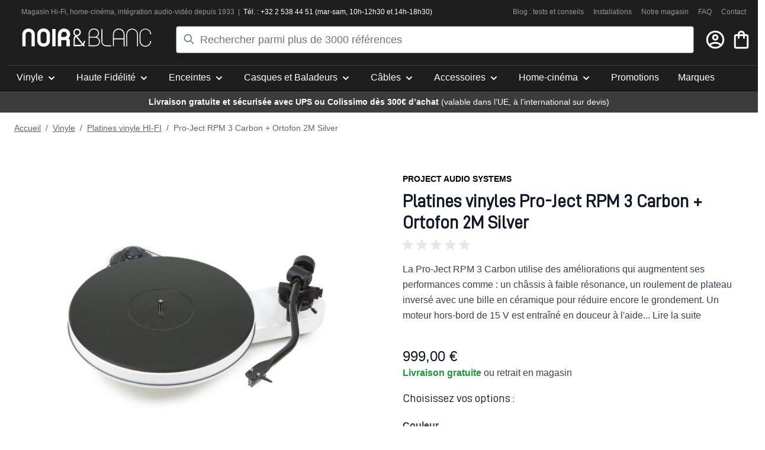

--- FILE ---
content_type: text/html; charset=UTF-8
request_url: https://www.noir-et-blanc.com/haute-fidelite/pro-ject-rpm-3-carbon-ortofon-2m-silver.html
body_size: 144057
content:
<!doctype html>
<html lang="fr">
<head prefix="og: http://ogp.me/ns# fb: http://ogp.me/ns/fb# product: http://ogp.me/ns/product#">
    <meta charset="utf-8"/>
<meta name="title" content="Platine vinyle Pro-Ject RPM3 Carbon + Ortofon 2M Silver | Noir et Blanc"/>
<meta name="description" content="Vous cherchez une platine vinyle ? Votre expert Haute-fidélité Noir &amp; Blanc vous présente la platine vinyle Pro-Ject RPM1 Carbon + Ortofon 2M Silver."/>
<meta name="keywords" content="Pro-Ject RPM 3 Carbon + Ortofon 2M Silver"/>
<meta name="robots" content="INDEX,FOLLOW"/>
<meta name="viewport" content="width=device-width, initial-scale=1"/>
<title>Platine vinyle Pro-Ject RPM3 Carbon + Ortofon 2M Silver | Noir et Blanc</title>
<link  rel="stylesheet" type="text/css"  media="all" href="https://www.noir-et-blanc.com/static/version1767895443/_cache/merged/b82adee2e4ad9dbf43cfad17cf82c735.css" />
<link  rel="stylesheet" type="text/css"  rel="stylesheet" type="text/css" href="https://cdn.jsdelivr.net/npm/@alma/widgets@3.x.x/dist/widgets.min.css" />
<script  type="text/javascript"  src="https://www.noir-et-blanc.com/static/version1767895443/frontend/NoirEtBlanc/default/fr_FR/Bss_HyvaCompatBase/js/splidejs/splide.min.js"></script>
<link rel="preload" as="font" crossorigin="anonymous" href="https://www.noir-et-blanc.com/static/version1767895443/frontend/NoirEtBlanc/default/fr_FR/fonts/D-DIN.woff2" />
<link  rel="canonical" href="https://www.noir-et-blanc.com/pro-ject-rpm-3-carbon-ortofon-2m-silver.html" />
<link  rel="icon" type="image/x-icon" href="https://www.noir-et-blanc.com/media/favicon/default/favicon_1_.png" />
<link  rel="shortcut icon" type="image/x-icon" href="https://www.noir-et-blanc.com/media/favicon/default/favicon_1_.png" />
    
<!-- Google Tag Manager by MagePal -->

<script type="text/javascript">
    function initMagepalGtmDatalayer_4f71f1c5e6503faecb6d9e35a59f2399() {
        'use strict';

        let lastPushedCart = {};
        let lastPushedCustomer = {};

        function objectKeyExist(object)
        {
            const items = Array.isArray(object) ? object : Object.values(object);
            return items.reduce((acc, v) => (acc || v.customer || v.cart), false);
        }

        const isObject = x => x === Object(x);
        const has = (x, p) => isObject(x) && x.hasOwnProperty(p);
        const isEqual = (x, y) => JSON.stringify(x) === JSON.stringify(y);

        //Update datalayer
        function updateDataLayer(_gtmDataLayer, _dataObject, _forceUpdate)
        {
            let customer = {isLoggedIn : false},
                cart = {hasItems: false};

            if (_gtmDataLayer !== undefined && (!objectKeyExist(_gtmDataLayer) || _forceUpdate)) {
                if (isObject(_dataObject) && has(_dataObject, 'customer')) {
                    customer = _dataObject.customer;
                }

                if (isObject(_dataObject) && has(_dataObject, 'cart')) {
                    cart = _dataObject.cart;
                }

                if (!isEqual(lastPushedCart, cart) || !isEqual(lastPushedCustomer, customer)) {
                    window.dispatchEvent(new CustomEvent('mpCustomerSession', {detail: [customer, cart, _gtmDataLayer]}));
                    _gtmDataLayer.push({'event': 'mpCustomerSession', 'customer': customer, 'cart': cart});
                    lastPushedCustomer = customer;
                    lastPushedCart = cart;
                }
            }
        }

        function isTrackingAllowed(config)
        {
            let allowServices = false,
                allowedCookies,
                allowedWebsites;

            if (!config.isGdprEnabled || (!config.isGdprEnabled && !config.addJsInHeader)) {
                allowServices = true;
            } else if (config.isCookieRestrictionModeEnabled && config.gdprOption === 1) {
                allowedCookies = hyva.getCookie(config.cookieName);

                if (allowedCookies !== null) {
                    allowedWebsites = JSON.parse(allowedCookies);

                    if (allowedWebsites[config.currentWebsite] === 1) {
                        allowServices = true;
                    }
                }
            } else if (config.gdprOption === 2) {
                allowServices = hyva.getCookie(config.cookieName) !== null;
            } else if (config.gdprOption === 3) {
                allowServices = hyva.getCookie(config.cookieName) === null;
            }

            return allowServices;
        }

        //load gtm
        function initTracking(dataLayerName, accountId, containerCode)
        {
            window.dispatchEvent(new CustomEvent('gtm:beforeInitialize'));

            (function (w, d, s, l, i) {
                w[l] = w[l] || [];
                w[l].push({
                    'gtm.start':
                        new Date().getTime(), event: 'gtm.js'
                });
                var f = d.getElementsByTagName(s)[0],
                    j = d.createElement(s), dl = l != dataLayerName ? '&l=' + l : '';
                j.async = true;
                j.src = '//www.googletagmanager.com/gtm.js?id=' + i + dl + containerCode;
                f.parentNode.insertBefore(j, f);
            })(window, document, 'script', dataLayerName, accountId);
            window.dispatchEvent(new CustomEvent('gtm:afterInitialize'));
        }

        function pushData(dataLayerName, dataLayer)
        {
            if (Array.isArray(dataLayer)) {
                dataLayer.forEach(function (data) {
                    window[dataLayerName].push(data);
                });
            }
        }

        const config = {
            dataLayer: "dataLayer",
            gdprOption: 0,
            isGdprEnabled: 0,
            isCookieRestrictionModeEnabled: 0,
        };

                config.currentWebsite = 1;
        config.cookieName = "user_allowed_save_cookie";
        config.accountId = "GTM-MLWKZJ5";
        config.data = [{"ecommerce":{"currencyCode":"EUR"},"pageType":"catalog_product_view","list":"detail"},{"event":"productPage","product":{"id":"2729","sku":"Pro-Ject RPM 3 Carbon + Ortofon 2M Silver","parent_sku":"Pro-Ject RPM 3 Carbon + Ortofon 2M Silver","product_type":"configurable","name":"Pro-Ject RPM 3 Carbon + Ortofon 2M Silver","price":825.62,"attribute_set_id":"29","path":"Vinyle > Platines vinyle HI-FI > Pro-Ject RPM 3 Carbon + Ortofon 2M Silver","category":"Platines vinyle HI-FI","image_url":"https:\/\/www.noir-et-blanc.com\/media\/catalog\/product\/c\/a\/capture_d_cran_2025-10-13_131402.png"}}];
        config.addJsInHeader = 0;
        config.containerCode = "";
        
        window[config.dataLayer] = window[config.dataLayer] || [];

        if (has(config, 'accountId') && isTrackingAllowed(config)) {
            pushData(config.dataLayer, config.data);
            initTracking(config.dataLayer, config.accountId, config.containerCode);
        }

        window.addEventListener("private-content-loaded", event => {
            const dataObject = event.detail.data['magepal-gtm-jsdatalayer'] || {};
            const gtmDataLayer = window[config.dataLayer];
            updateDataLayer(gtmDataLayer, dataObject, true)
        });
    }
    window.addEventListener('DOMContentLoaded', initMagepalGtmDatalayer_4f71f1c5e6503faecb6d9e35a59f2399);
</script>
<!-- End Google Tag Manager by MagePal -->
<script>
    var BASE_URL = 'https://www.noir-et-blanc.com/';
    var THEME_PATH = 'https://www.noir-et-blanc.com/static/version1767895443/frontend/NoirEtBlanc/default/fr_FR';
    var COOKIE_CONFIG = {
        "expires": null,
        "path": "\u002F",
        "domain": ".www.noir\u002Det\u002Dblanc.com",
        "secure": true,
        "lifetime": "3600",
        "cookie_restriction_enabled": false    };
    var CURRENT_STORE_CODE = 'fr';
    var CURRENT_WEBSITE_ID = '1';

    window.hyva = window.hyva || {}

    window.cookie_consent_groups = window.cookie_consent_groups || {}
    window.cookie_consent_groups['necessary'] = true;

    window.cookie_consent_config = window.cookie_consent_config || {};
    window.cookie_consent_config['necessary'] = [].concat(
        window.cookie_consent_config['necessary'] || [],
        [
            'user_allowed_save_cookie',
            'form_key',
            'mage-messages',
            'private_content_version',
            'mage-cache-sessid',
            'last_visited_store',
            'section_data_ids'
        ]
    );
</script>
<script>
    'use strict';
    (function( hyva, undefined ) {

        function lifetimeToExpires(options, defaults) {

            const lifetime = options.lifetime || defaults.lifetime;

            if (lifetime) {
                const date = new Date;
                date.setTime(date.getTime() + lifetime * 1000);
                return date;
            }

            return null;
        }

        function generateRandomString() {

            const allowedCharacters = '0123456789abcdefghijklmnopqrstuvwxyzABCDEFGHIJKLMNOPQRSTUVWXYZ',
                length = 16;

            let formKey = '',
                charactersLength = allowedCharacters.length;

            for (let i = 0; i < length; i++) {
                formKey += allowedCharacters[Math.round(Math.random() * (charactersLength - 1))]
            }

            return formKey;
        }

        const sessionCookieMarker = {noLifetime: true}

        const cookieTempStorage = {};

        const internalCookie = {
            get(name) {
                const v = document.cookie.match('(^|;) ?' + name + '=([^;]*)(;|$)');
                return v ? v[2] : null;
            },
            set(name, value, days, skipSetDomain) {
                let expires,
                    path,
                    domain,
                    secure,
                    samesite;

                const defaultCookieConfig = {
                    expires: null,
                    path: '/',
                    domain: null,
                    secure: false,
                    lifetime: null,
                    samesite: 'lax'
                };

                const cookieConfig = window.COOKIE_CONFIG || {};

                expires = days && days !== sessionCookieMarker
                    ? lifetimeToExpires({lifetime: 24 * 60 * 60 * days, expires: null}, defaultCookieConfig)
                    : lifetimeToExpires(window.COOKIE_CONFIG, defaultCookieConfig) || defaultCookieConfig.expires;

                path = cookieConfig.path || defaultCookieConfig.path;
                domain = !skipSetDomain && (cookieConfig.domain || defaultCookieConfig.domain);
                secure = cookieConfig.secure || defaultCookieConfig.secure;
                samesite = cookieConfig.samesite || defaultCookieConfig.samesite;

                document.cookie = name + "=" + encodeURIComponent(value) +
                    (expires && days !== sessionCookieMarker ? '; expires=' + expires.toGMTString() : '') +
                    (path ? '; path=' + path : '') +
                    (domain ? '; domain=' + domain : '') +
                    (secure ? '; secure' : '') +
                    (samesite ? '; samesite=' + samesite : 'lax');
            },
            isWebsiteAllowedToSaveCookie() {
                const allowedCookies = this.get('user_allowed_save_cookie');
                if (allowedCookies) {
                    const allowedWebsites = JSON.parse(unescape(allowedCookies));

                    return allowedWebsites[CURRENT_WEBSITE_ID] === 1;
                }
                return false;
            },
            getGroupByCookieName(name) {
                const cookieConsentConfig = window.cookie_consent_config || {};
                let group = null;
                for (let prop in cookieConsentConfig) {
                    if (!cookieConsentConfig.hasOwnProperty(prop)) continue;
                    if (cookieConsentConfig[prop].includes(name)) {
                        group = prop;
                        break;
                    }
                }
                return group;
            },
            isCookieAllowed(name) {
                const cookieGroup = this.getGroupByCookieName(name);
                return cookieGroup
                    ? window.cookie_consent_groups[cookieGroup]
                    : this.isWebsiteAllowedToSaveCookie();
            },
            saveTempStorageCookies() {
                for (const [name, data] of Object.entries(cookieTempStorage)) {
                    if (this.isCookieAllowed(name)) {
                        this.set(name, data['value'], data['days'], data['skipSetDomain']);
                        delete cookieTempStorage[name];
                    }
                }
            }
        };

        hyva.getCookie = (name) => {
            const cookieConfig = window.COOKIE_CONFIG || {};

            if (cookieConfig.cookie_restriction_enabled && ! internalCookie.isCookieAllowed(name)) {
                return cookieTempStorage[name] ? cookieTempStorage[name]['value'] : null;
            }

            return internalCookie.get(name);
        }

        hyva.setCookie = (name, value, days, skipSetDomain) => {
            const cookieConfig = window.COOKIE_CONFIG || {};

            if (cookieConfig.cookie_restriction_enabled && ! internalCookie.isCookieAllowed(name)) {
                cookieTempStorage[name] = {value, days, skipSetDomain};
                return;
            }
            return internalCookie.set(name, value, days, skipSetDomain);
        }


        hyva.setSessionCookie = (name, value, skipSetDomain) => {
            return hyva.setCookie(name, value, sessionCookieMarker, skipSetDomain)
        }

        hyva.getBrowserStorage = () => {
            const browserStorage = window.localStorage || window.sessionStorage;
            if (!browserStorage) {
                console.warn('Browser Storage is unavailable');
                return false;
            }
            try {
                browserStorage.setItem('storage_test', '1');
                browserStorage.removeItem('storage_test');
            } catch (error) {
                console.warn('Browser Storage is not accessible', error);
                return false;
            }
            return browserStorage;
        }

        hyva.postForm = (postParams) => {
            const form = document.createElement("form");

            let data = postParams.data;

            if (! postParams.skipUenc && ! data.uenc) {
                data.uenc = btoa(window.location.href);
            }
            form.method = "POST";
            form.action = postParams.action;

            Object.keys(postParams.data).map(key => {
                const field = document.createElement("input");
                field.type = 'hidden'
                field.value = postParams.data[key];
                field.name = key;
                form.appendChild(field);
            });

            const form_key = document.createElement("input");
            form_key.type = 'hidden';
            form_key.value = hyva.getFormKey();
            form_key.name="form_key";
            form.appendChild(form_key);

            document.body.appendChild(form);

            form.submit();
        }

        hyva.getFormKey = function () {
            let formKey = hyva.getCookie('form_key');

            if (!formKey) {
                formKey = generateRandomString();
                hyva.setCookie('form_key', formKey);
            }

            return formKey;
        }

        hyva.formatPrice = (value, showSign, options = {}) => {
            const groupSeparator = options.groupSeparator;
            const decimalSeparator = options.decimalSeparator
            delete options.groupSeparator;
            delete options.decimalSeparator;
            const formatter = new Intl.NumberFormat(
                'fr\u002DFR',
                Object.assign({
                    style: 'currency',
                    currency: 'EUR',
                    signDisplay: showSign ? 'always' : 'auto'
                }, options)
            );
            return (typeof Intl.NumberFormat.prototype.formatToParts === 'function') ?
                formatter.formatToParts(value).map(({type, value}) => {
                    switch (type) {
                        case 'currency':
                            return '\u20AC' || value;
                        case 'minusSign':
                            return '- ';
                        case 'plusSign':
                            return '+ ';
                        case 'group':
                            return groupSeparator !== undefined ? groupSeparator : value;
                        case 'decimal':
                            return decimalSeparator !== undefined ? decimalSeparator : value;
                        default :
                            return value;
                    }
                }).reduce((string, part) => string + part) :
                formatter.format(value);
        }

        const formatStr = function (str, nStart) {
            const args = Array.from(arguments).slice(2);

            return str.replace(/(%+)([0-9]+)/g, (m, p, n) => {
                const idx = parseInt(n) - nStart;

                if (args[idx] === null || args[idx] === void 0) {
                    return m;
                }
                return p.length % 2
                    ? p.slice(0, -1).replace('%%', '%') + args[idx]
                    : p.replace('%%', '%') + n;
            })
        }

        hyva.str = function (string) {
            const args = Array.from(arguments);
            args.splice(1, 0, 1);

            return formatStr.apply(undefined, args);
        }

        hyva.strf = function () {
            const args = Array.from(arguments);
            args.splice(1, 0, 0);

            return formatStr.apply(undefined, args);
        }

        /**
         * Take a html string as `content` parameter and
         * extract an element from the DOM to replace in
         * the current page under the same selector,
         * defined by `targetSelector`
         */
        hyva.replaceDomElement = (targetSelector, content) => {
            // Parse the content and extract the DOM node using the `targetSelector`
            const parser = new DOMParser();
            const doc = parser.parseFromString(content, 'text/html');
            const contentNode = doc.querySelector(targetSelector);

            // Bail if content or target can't be found
            if (!contentNode || !document.querySelector(targetSelector)) {
                return;
            }

                        hyva.activateScripts(contentNode);
            
            // Replace the old DOM node with the new content
            document.querySelector(targetSelector).replaceWith(contentNode);

            // Reload customerSectionData and display cookie-messages if present
            window.dispatchEvent(new CustomEvent("reload-customer-section-data"));
            hyva.initMessages();
        }

        hyva.removeScripts = (contentNode) => {
            const scripts = contentNode.getElementsByTagName('script');
            for (let i = 0; i < scripts.length; i++) {
                scripts[i].parentNode.removeChild(scripts[i]);
            }
            const templates = contentNode.getElementsByTagName('template');
            for (let i = 0; i < templates.length; i++) {
                const container = document.createElement('div');
                container.innerHTML = templates[i].innerHTML;
                hyva.removeScripts(container);
                templates[i].innerHTML = container.innerHTML;
            }
        }

        hyva.activateScripts = (contentNode) => {
            // Create new array from HTMLCollection to avoid mutation of collection while manipulating the DOM.
            const scripts = Array.from(contentNode.getElementsByTagName('script'));

            // Iterate over all script tags to duplicate+inject each into the head
            for (const original of scripts) {
                const script = document.createElement('script');
                original.type && (script.type = original.type);
                script.innerHTML = original.innerHTML;

                // Remove the original (non-executing) script from the contentNode
                original.parentNode.removeChild(original)

                // Add script to head
                document.head.appendChild(script);
            }

            return contentNode;
        }

        const replace = {['+']: '-', ['/']: '_', ['=']: ','};
        hyva.getUenc = () => btoa(window.location.href).replace(/[+/=]/g, match => replace[match]);

        let currentTrap;

        const focusableElements = (rootElement) => {
            const selector = 'button, [href], input, select, textarea, details, [tabindex]:not([tabindex="-1"]';
            return Array.from(rootElement.querySelectorAll(selector))
                .filter(el => {
                    return el.style.display !== 'none'
                        && !el.disabled
                        && el.tabIndex !== -1
                        && (el.offsetWidth || el.offsetHeight || el.getClientRects().length)
                })
        }

        const focusTrap = (e) => {
            const isTabPressed = e.key === 'Tab' || e.keyCode === 9;
            if (!isTabPressed) return;

            const focusable = focusableElements(currentTrap)
            const firstFocusableElement = focusable[0]
            const lastFocusableElement = focusable[focusable.length - 1]

            e.shiftKey
                ? document.activeElement === firstFocusableElement && (lastFocusableElement.focus(), e.preventDefault())
                : document.activeElement === lastFocusableElement && (firstFocusableElement.focus(), e.preventDefault())
        };

        hyva.releaseFocus = (rootElement) => {
            if (currentTrap && (!rootElement || rootElement === currentTrap)) {
                currentTrap.removeEventListener('keydown', focusTrap)
                currentTrap = null
            }
        }
        hyva.trapFocus = (rootElement) => {
            if (!rootElement) return;
            hyva.releaseFocus()
            currentTrap = rootElement
            rootElement.addEventListener('keydown', focusTrap)
            const firstElement = focusableElements(rootElement)[0]
            firstElement && firstElement.focus()
        }

        hyva.safeParseNumber = (rawValue) => {
            const number = rawValue ? parseFloat(rawValue) : null;

            return Array.isArray(number) || isNaN(number) ? rawValue : number;
        }

        const toCamelCase = s => s.split('_').map(word => word.charAt(0).toUpperCase() + word.slice(1)).join('');
        hyva.createBooleanObject = (name, value = false, additionalMethods = {}) => {

            const camelCase = toCamelCase(name);
            const key = '__hyva_bool_' + name

            return new Proxy(Object.assign(
                additionalMethods,
                {
                    [key]: !!value,
                    [name]() {return !!this[key]},
                    ['!' + name]() {return !this[key]}, // @deprecated This does not work with non-CSP Alpine
                    ['not' + camelCase]() {return !this[key]},
                    ['toggle' + camelCase]() {this[key] = !this[key]},
                    [`set${camelCase}True`]() {this[key] = true},
                    [`set${camelCase}False`]() {this[key] = false},
                }
            ), {
                set(target, prop, value) {
                    return prop === name
                        ? (target[key] = !!value)
                        : Reflect.set(...arguments);
                }
            })
        }

                hyva.alpineInitialized = (fn) => window.addEventListener('alpine:initialized', fn, {once: true})
        window.addEventListener('alpine:init', () => Alpine.data('{}', () => ({})), {once: true});
                window.addEventListener('user-allowed-save-cookie', () => internalCookie.saveTempStorageCookies())

    }( window.hyva = window.hyva || {} ));
</script>
<script>
    if (!window.IntersectionObserver) {
        window.IntersectionObserver = function (callback) {
            this.observe = el => el && callback(this.takeRecords());
            this.takeRecords = () => [{isIntersecting: true, intersectionRatio: 1}];
            this.disconnect = () => {};
            this.unobserve = () => {};
        }
    }
</script>

<meta property="og:type" content="product" />
<meta property="og:title"
      content="Pro-Ject&#x20;RPM&#x20;3&#x20;Carbon&#x20;&#x2B;&#x20;Ortofon&#x20;2M&#x20;Silver" />
<meta property="og:image"
      content="https://www.noir-et-blanc.com/media/catalog/product/cache/efaf13ad174c7a344a0d5fc15fab8f26/c/a/capture_d_cran_2025-10-13_131402.png" />
<meta property="og:description"
      content="." />
<meta property="og:url" content="https://www.noir-et-blanc.com/pro-ject-rpm-3-carbon-ortofon-2m-silver.html" />
    <meta property="product:price:amount" content="999"/>
    <meta property="product:price:currency"
      content="EUR"/>
</head>
<body id="html-body" class="page-product-configurable catalog-product-view product-pro-ject-rpm-3-carbon-ortofon-2m-silver categorypath-vinyle-platines-vinyle-hi-fi-platines-33-tours category-platines-vinyle-hi-fi page-layout-1column">

<!-- Google Tag Manager by MagePal -->
<noscript><iframe src="//www.googletagmanager.com/ns.html?id=GTM-MLWKZJ5"
height="0" width="0" style="display:none;visibility:hidden"></iframe></noscript>
<!-- End Google Tag Manager by MagePal -->
<input name="form_key" type="hidden" value="Ra9ebKlhNgQHfsos" />
    <noscript>
        <section class="message global noscript border-b-2 border-blue-500 bg-blue-50 shadow-none m-0 px-0 rounded-none font-normal">
            <div class="container text-center">
                <p>
                    <strong>Javascript est désactivé dans votre navigateur.</strong>
                    <span>
                        Pour une meilleure expérience sur notre site, assurez-vous d’activer JavaScript dans votre navigateur.                    </span>
                </p>
            </div>
        </section>
    </noscript>


<script>
    document.body.addEventListener('touchstart', () => {}, {passive: true})
</script>
<div class="page-wrapper">
<header class="page-header"><a class="action skip sr-only focus:not-sr-only focus:absolute focus:z-40 focus:bg-white
   contentarea"
   href="#contentarea">
    <span>
        Allez au contenu    </span>
</a>
<script>
    function initHeader () {
        return {
            searchOpen: false,
            mobileMenuOpen: false,
            cart: {},
            getData(data) {
                if (data.cart) { this.cart = data.cart }
            }
        }
    }
    function initCompareHeader() {
        return {
            compareProducts: null,
            itemCount: 0,
            receiveCompareData(data) {
                if (data['compare-products']) {
                    this.compareProducts = data['compare-products'];
                    this.itemCount = this.compareProducts.count;
                }
            }
        }
    }
</script>
<div id="header"
     class="z-50 w-full shadow bg-primary border-container-darker"
     :class="{
        'fixed top-0 left-0 md:relative md:top-auto md:left-auto' : mobileMenuOpen,
        'relative' : !mobileMenuOpen
     }"
     x-data="initHeader()"
     @keydown.window.escape="searchOpen = true;"
     @toggle-mobile-menu.window="mobileMenuOpen = !mobileMenuOpen"
     @private-content-loaded.window="getData(event.detail.data)"
>
    <div class="nb-header flex md:flex-col md:flex-wrap items-center md:justify-between w-full pl-1 pr-3 pt-2 md:px-0 md:pt-3 mx-auto mt-0 md:border-b border-primary-darker">
        <div class="container nb-header-top hidden lg:flex w-full text-white text-xs pb-2">
            <div class="nb-header-top-left">
                <p><span style="color: #969696;"><a title="Magasin hifi à Bruxelles" href="/magasin-hifi">Magasin Hi-Fi</a>, <a title="Magasin spécialisé en home-cinéma" href="/magasin-home-cinema">home-cinéma</a>, <a title="Magasin spécialisé en domotique audio et vidéo" href="/magasin-integration-audio-video">intégra</a></span><span style="color: #969696;"><a title="Magasin spécialisé en domotique audio et vidéo" href="/magasin-integration-audio-video">tion audio-vidéo</a> depuis 1933 &nbsp;|</span> &nbsp;<span style="color: #ffffff;">Tél. : +32 2 538 44 51 (mar-sam, 10h-12h30 et 14h-18h30)</span></p>            </div>
            <div class="nb-header-top-right grow justify-end flex ">
    <div class="text-grey-three mx-2">
        <a href="https://www.noir-et-blanc.com/blog/">
            Blog : tests et conseils
        </a>
    </div>
    <div class="text-grey-three mx-2">
        <a href="https://www.noir-et-blanc.com/blog/category/installations/">
            Installations
        </a>
    </div>
    <div class="text-grey-three mx-2">
        <a href="https://www.noir-et-blanc.com/blog/lexperience-noir-et-blanc/">
            Notre magasin
        </a>
    </div>
    <div class="text-grey-three mx-2">
        <a href="https://www.noir-et-blanc.com/faq/">
            FAQ
        </a>
    </div>
    <div class="text-grey-three mx-2">
        <a href="https://www.noir-et-blanc.com/contact/">
            Contact
        </a>
    </div>
</div>
        </div>
        <div class="container nb-header-middle px-0 md:px-6 mx-3 flex grow items-center md:w-full order-2 md:order-1">
            <!--Logo-->
            <div class="order-1 sm:order-2 md:order-1 w-full md:pb-2 sm:w-auto sm:pb-0 flex grow justify-center">
    <a class="flex items-center justify-center text-xl font-medium tracking-wide text-gray-800
        no-underline hover:no-underline font-title"
       href="https://www.noir-et-blanc.com/"
       title=""
       aria-label="store logo">

        <svg class="nb-svg" width="221" height="31" xmlns="http://www.w3.org/2000/svg" viewBox="0 0 1230.2 175.18"><defs><style>.cls-1{fill:#fff;}</style></defs><title>Fichier 2</title><g id="Calque_2" data-name="Calque 2"><g id="Calque_1-2" data-name="Calque 1"><path class="cls-1" d="M103.15,18.23c10.73,10.72,16.68,26,16.68,42.89V170.73H88.39V60.41c0-17.63-10.72-28.35-28.61-28.35-17.63,0-28.35,10.72-28.35,28.35V170.73H0V61.12C0,44.21,5.93,29,16.66,18.23c11-11,26.22-16.91,43.12-16.91C76.94,1.32,92.18,7.27,103.15,18.23Z"/><path class="cls-1" d="M317.47,170.73H286V5.38h31.43Z"/><path class="cls-1" d="M453.68,170.73H422.24V122.12c0-6.44-4.05-11-11-11H372v59.58H340.28V59.93c0-15.72,5.71-30.5,15.72-41.21,10.73-11.2,25.75-17.4,42.42-17.4,32.88,0,58.37,24.3,58.37,53.37,0,17.4-6.67,30.26-17.15,38.84,8.81,5.49,14,14.3,14,27.16ZM425.1,56.83c0-14.3-10.72-25.25-26.2-25.25C381.27,31.58,372,44.69,372,59.93v22.4h27.17C415.81,82.33,425.1,72.33,425.1,56.83Z"/><path class="cls-1" d="M695.67,170.32H633.5v-121C633.5,22.13,655.16.93,683.06.93c28.09,0,49.32,18.81,49.32,43.83,0,18.58-9.77,30.73-22.63,37.17,18.8,5.47,31.67,21.91,31.67,43.13C741.42,150.8,721.91,170.32,695.67,170.32Zm-53.34-91h44.53c17.65,0,36.46-11,36.46-34.55,0-20-17.14-35-40.26-35-22.9,0-40.73,17.39-40.73,39.55Zm53.34,8.57H642.33V161.5h53.34c21.47,0,37-15.23,37-36.44C732.62,104.09,716.9,88.13,695.67,87.88Z"/><path class="cls-1" d="M764.31,123.39c0,22.64,15.23,38.11,38.11,38.11h45.75v8.82H802.42c-27.87,0-46.92-19.3-46.92-46.93V5h8.81Z"/><path class="cls-1" d="M873.69,170.32h-8.83V56.44a55.63,55.63,0,0,1,111.26,0V170.32H967.3V104.09H873.69ZM967.3,56.44a46.81,46.81,0,0,0-93.61,0V95.27H967.3Z"/><path class="cls-1" d="M1103.86,56.44V170.32h-8.8V56.44c0-25.74-21.23-46.7-46.93-46.7a46.78,46.78,0,0,0-46.72,46.7V170.32h-8.82V56.44a55.64,55.64,0,0,1,111.27,0Z"/><path class="cls-1" d="M1174.48,166.36a46.76,46.76,0,0,1-46.69-46.1c0-4.58,0-64.56,0-64.6a46.8,46.8,0,0,1,93.6.78h8.8A55.62,55.62,0,0,0,1119,55.7v64.54h0v.32h0a55.61,55.61,0,0,0,111.21-.91h-8.8A47,47,0,0,1,1174.48,166.36Z"/><path class="cls-1" d="M264,59.82h0c0-.14,0-.26,0-.39v-.17h0c-.14-16.88-6.12-31.4-16.88-42.14C236,6,220.57,0,203.2,0c-17.12,0-32.55,6-43.63,17.12-10.86,10.85-16.9,26.29-16.9,43.4v53.35c0,17.11,6,32.55,16.9,43.41,11.08,11.1,26.51,17.12,43.63,17.12,17.37,0,32.82-6,43.89-17.12C258,146.42,264,131.69,264,114.58h0ZM203.2,143.29c-17.84,0-28.69-10.86-28.69-28.71V59.81c0-17.85,10.85-28.7,28.69-28.7,18.1,0,29,10.85,29,28.7h0v54.77h0C232.16,132.43,221.3,143.29,203.2,143.29Z"/><path class="cls-1" d="M587.06,153.24a48.35,48.35,0,0,0,12-32.45v-1.6H586.79v1.58a37,37,0,0,1-7.32,22.6l-.59.76-.59-.75c-4.1-5-8.4-10.37-12.75-15.75-17-21-34.62-42.74-41.91-51.57l-.71-.88,1.09-.32c8.79-2.59,16.54-5.8,22.75-11.14,7.26-6.14,11.57-15.56,11.58-27.17v-.49a33,33,0,0,0-9.19-23.26c-6-6.21-14.92-10-25.43-10.28h-1.27c-10.3,0-19.27,3.83-25.48,10.09a33.48,33.48,0,0,0-9.77,23.83v0c0,10.65,4.67,19.71,9.83,27.05,1.92,2.73,4,5.26,5.93,7.57l.47.54-.53.49a43.19,43.19,0,0,0-4.58,5.11c-5.4,7.06-9.36,17-9.36,29.45h-.07l.07.07v39.87h0v22.57l61.14,0h0A50.34,50.34,0,0,0,576.62,162l.56-.35.42.51,5.16,6.41c.17.21.34.41.48.6h15.85L587,154.21l-.39-.49ZM499.52,36.56v-.09a21.21,21.21,0,0,1,6.15-15.17c3.91-3.89,9.51-6.46,16.86-6.47h.85c7.86.24,13.31,2.85,17,6.57A20.77,20.77,0,0,1,546,36.13v.36c-.2,9-2.75,13.85-7.33,17.93s-12.28,7.18-22.22,9.76c-.68.18-1.34.38-2,.63L514,65l-.33-.38a96.1,96.1,0,0,1-6.55-8.18C502.67,50.16,499.52,43.41,499.52,36.56Zm69.13,115.92a39.48,39.48,0,0,1-18.53,4.45v0H501.29V144.34h0l0-37.6c0-9.85,3-17,6.83-22.06A27.72,27.72,0,0,1,511,81.39l.57-.56.52.62c5,6,24.92,30.54,43.84,53.93l12.92,16,.57.71Z"/></g></g></svg>
            </a>
</div>

            <!--Search-->
            <div class="hidden md:block grow order-1 z-10 md:w-full searchOpen shadow-sm ml-10 mr-2"
                id="search-content"
                x-show="true"
            >
                
<div class="py-2 mx-auto text-black relative" x-data="initMirasvitSearch()" @click.outside="closeSearch">
    <form class="form minisearch relative" id="search_mini_form" action="https://www.noir-et-blanc.com/catalogsearch/result/" method="get" autocomplete="off">
        <label class="hidden" for="search" data-role="minisearch-label">
            <span>Rechercher</span>
        </label>
        <svg xmlns="http://www.w3.org/2000/svg" fill="none" viewBox="0 0 24 24" stroke-width="2" stroke="currentColor" class="w-5 h-5 text-gray-500 absolute top-2.5 md:top-3 left-2.5 md:left-3" width="25" height="25" role="img">
  <path stroke-linecap="round" stroke-linejoin="round" d="M21 21l-6-6m2-5a7 7 0 11-14 0 7 7 0 0114 0z"/>
<title>search</title></svg>
        <input id="search" x-ref="searchInput" type="search" name="q" value="" placeholder="Rechercher&#x20;parmi&#x20;plus&#x20;de&#x20;3000&#x20;r&#xE9;f&#xE9;rences" maxlength="128" class="w-full rounded p-2 placeholder-gray-500 text-sm md:text-lg leading-normal transition appearance-none text-grey-800
                focus:outline-none focus:border-transparent h-10 md:h-auto pl-9 md:pl-10" x-on:keyup.debounce.300="doSearch($refs.searchInput.value)" x-on:click.debounce.150="openSearch" x-on:keydown.debounce.100="startSearch($refs.searchInput.value)" />
    </form>

    <div x-cloak x-show="isOpen" id="mirasvitSearchResults" class="bg-white shadow-lg p-2 rounded leading-normal transition appearance-none text-grey-800 w-full absolute mt-1 overflow-y-scroll max-h-96 md:max-h-screen">
                <div class="flex flex-row justify-center items-center w-full h-full fixed select-none z-50"
     style="left: 50%;top: 50%;transform: translateX(-50%) translateY(-50%);background: rgba(255,255,255,0.7);"
     x-show="isLoading"
     x-cloak
     x-transition:enter="ease-out duration-200"
     x-transition:enter-start="opacity-0"
     x-transition:enter-end="opacity-100"
     x-transition:leave="ease-in duration-200"
     x-transition:leave-start="opacity-100"
     x-transition:leave-end="opacity-0">
    <!-- By Sam Herbert (@sherb), for everyone. More @ http://goo.gl/7AJzbL -->
<svg xmlns="http://www.w3.org/2000/svg" viewBox="0 0 57 57" stroke="currentColor" class="text-primary" width="57" height="57" role="img">
    <g fill="none" fill-rule="evenodd">
        <g transform="translate(1 1)" stroke-width="2">
            <circle cx="5" cy="50" r="5">
                <animate attributeName="cy" begin="0s" dur="2.2s" values="50;5;50;50" calcMode="linear" repeatCount="indefinite"/>
                <animate attributeName="cx" begin="0s" dur="2.2s" values="5;27;49;5" calcMode="linear" repeatCount="indefinite"/>
            </circle>
            <circle cx="27" cy="5" r="5">
                <animate attributeName="cy" begin="0s" dur="2.2s" from="5" to="5" values="5;50;50;5" calcMode="linear" repeatCount="indefinite"/>
                <animate attributeName="cx" begin="0s" dur="2.2s" from="27" to="27" values="27;49;5;27" calcMode="linear" repeatCount="indefinite"/>
            </circle>
            <circle cx="49" cy="50" r="5">
                <animate attributeName="cy" begin="0s" dur="2.2s" values="50;50;5;50" calcMode="linear" repeatCount="indefinite"/>
                <animate attributeName="cx" from="49" to="49" begin="0s" dur="2.2s" values="49;5;27;49" calcMode="linear" repeatCount="indefinite"/>
            </circle>
        </g>
    </g>
<title>loader</title></svg>
    <div class="ml-10 text-primary text-xl">
        Chargement en cours...    </div>
</div>
        <template x-if="hotSearch">
            <div>
                <p class="leading-normal transition appearance-none text-grey-800">Recherches fréquentes</p>
                <div class="my-3 flex flex-wrap">
                                    </div>
            </div>
        </template>
        <template x-if="searchResults">
            <div class="">
                                    <p class="leading-normal transition appearance-none text-grey-800 text-lg">Produits                        <template x-if="searchItems != ''">
                            <span class="text-gray-500 text-sm" x-html="'(' + searchItemsTotal  + ')'"></span>
                        </template>
                    </p>
                    <div class="grid gap-0 grid-cols-1 mb-6 md:grid-cols-2 lg:grid-cols-2">
                        <template x-for="(item,index) in searchItems">
                            <div class="flex flex-wrap bg-white overflow-hidden flex-col lg:flex-row xl:flex-nowrap py-3"
                            :class="{ 'border-b md:pl-3': index % 2 === 1, 'border-b md:border-r pr-1 md:pr-3':  index % 2 == 0 }"
                            >
                                <a x-bind:href="`${item.url}`" class="w-full flex">
                                  <div class="mr-4 w-1/4">
                                    <img x-bind:src="`${item.imageUrl}`" class="w-full" />
                                  </div>
                                  <div class="w-2/4">
                                    <h4 class="text-gray-900 font-bold text-base" x-html="item.name"></h4>
                                    <p class="mt-2 text-gray-600 text-xs truncate" x-html="item.description"></p>
                                    <!-- <div class="flex item-center mt-2">
                                        <div x-html="item.rating"></div>
                                    </div>
                                    <div class="flex item-center justify-between mt-3 lg:flex-col xl:flex-row">
                                        <span class="text-gray-700 font-medium text-base" x-html="item.price"></span>
                                    </div> -->
                                  </div>
                                  <div class="ml-2 text-sm justify-center items-center flex w-1/4" x-html="item.price">
                                  </div>
                                </a>
                                <!-- <a x-bind:href="`${item.url}`" class="w-full flex flex-wrap flex-col">
                                    <div class="w-full">
                                        <img x-bind:src="`${item.image}`" class="mx-auto" />
                                    </div>
                                    <div class="w-full p-4">

                                    </div>
                                </a> -->
                            </div>
                        </template>
                        <template x-if="searchItems == ''">
                            <p>Pas de résultat.</p>
                        </template>
                    </div>
                                        <div class="mb-6">
                        <p class="mb-2 leading-normal transition appearance-none text-grey-800 text-lg">Catégories                            <template x-if="searchCategoriesTotal != ''">
                                <span class="text-gray-500 text-sm" x-html="'(' + searchCategoriesTotal + ')'"></span>
                            </template>
                        </p>
                        <div class="flex flex-wrap">
                            <template x-for="category in searchCategories">
                                <div class="">
                                    <a x-bind:href="`${category.url}`">
                                        <div class="my-1 flex flex-wrap">
                                            <span class="m-1 bg-container-light rounded py-1 px-3 text-sm leading-loose cursor-pointer whitespace-nowrap" x-html="category.name"></span>
                                        </div>
                                    </a>
                                </div>
                            </template>
                        </div>
                        <template x-if="searchCategories == ''">
                            <p>Pas de résultat.</p>
                        </template>
                    </div>

                    <div class="mb-6">
                        <p class="mb-2 leading-normal transition appearance-none text-grey-800 text-lg">Pages de contenu                            <template x-if="searchPagesTotal != ''">
                                <span class="text-gray-500 text-sm" x-html="'(' + searchPagesTotal  + ')'"></span>
                            </template>
                        </p>
                        <div class="flex flex-wrap">
                            <template x-for="page in searchPages">
                                <div class="">
                                    <a x-bind:href="`${page.url}`">
                                        <div class="my-1 flex flex-wrap">
                                            <span class="m-1 bg-container-light rounded px-2 text-sm leading-loose cursor-pointer whitespace-nowrap" x-html="page.name"></span>
                                        </div>
                                    </a>
                                </div>
                            </template>
                        </div>
                        <template x-if="searchPages == ''">
                            <p>Pas de résultat.</p>
                        </template>
                    </div>
                                    <div class="py-4 w-full order-2 col-span-12">
                    <hr class="">
                    <div class="flex items-center justify-center">
                        <a x-bind:href="numberResultsUrl">
                            <p class="text-primary-dark text-sm transition duration-300 text-base mt-4" x-html="numberResults"></p>
                        </a>
                    </div>
                </div>
            </div>
        </template>
        <template x-if="noResults">
            <div>
                <p class="leading-normal transition appearance-none text-grey-800" x-html="noResultsText"></p>
            </div>
        </template>
    </div>
</div>
<style>
    i {
        margin: 5px;
    }
</style>
<script>
    function initMirasvitSearch() {
        return {
            //initialize Variables
            hotSearch: false,
            searchResults: false,
            noResults: false,
            isLoading: false,
            isOpen: false,
            php_config: {"query":"","priceFormat":{"pattern":"%s\u00a0\u20ac","precision":2,"requiredPrecision":2,"decimalSymbol":",","groupSymbol":"\u202f","groupLength":3,"integerRequired":false},"minSearchLength":3,"url":"https:\/\/www.noir-et-blanc.com\/searchautocomplete\/ajax\/suggest\/","storeId":"1","delay":300,"isAjaxCartButton":false,"isShowCartButton":false,"isShowImage":true,"isShowPrice":true,"isShowSku":false,"isShowRating":true,"isShowDescription":true,"isShowStockStatus":false,"isShowAdditionalAttributes":false,"isKeepLastSearchRequest":false,"layout":"1column","popularTitle":"Suggestions","popularSearches":[],"isTypeaheadEnabled":false,"typeaheadUrl":"https:\/\/www.noir-et-blanc.com\/searchautocomplete\/ajax\/typeahead\/","minSuggestLength":2,"currency":"EUR","limit":null,"customerGroupId":0,"filterPosition":"disable","availableOrders":{"_score":"Pertinence","name.sort_name":"Nom","price_0_1":"Prix","brand_value.sort_brand":"Marque","tonearm_lenght_value.sort_tonearm_lenght":"Longueur du Bras"},"defaultOrder":"_score","localStorageFields":{"prevRequestField":"mstLatestRequest","isRestorePrevRequestFlag":"mstIsRestorePrevRequest","isRefererAutocompleteFlag":"mstIsRefererAutocomplete"}},
            searchItems: [],
            searchCategories: [],
            searchPages: [],
            xhttp: false,
            noResultsText: '',
            numberResults: '',
            numberResultsUrl: '',
            searchItemsTotal: '',
            searchCategoriesTotal: '',
            searchPagesTotal: '',

            searchMap: {
                'magento_cms_page': 'Pages',
                'magento_catalog_category': 'Categories',
                'magento_catalog_product': 'Items'
            },

            hotSearchClickEvent: function(ev) {
                var hotSearchClick = event.currentTarget.innerText;
                document.getElementById("search").value = hotSearchClick;
                this.doSearch(hotSearchClick);
            },
            openSearch: function() {
                this.isOpen = true;
                searchValue = document.getElementById("search").value.length;
                if (searchValue >= this.php_config.minSearchLength) {
                    this.hideHotSearch();
                } else {
                    this.showHotSearch();
                    this.hideSearchResults();
                }
            },
            startSearch: function(e) {
                if (e) {
                    this.isOpen = true;
                }
            },
            closeSearch: function() {
                this.isOpen = false;
            },
            showHotSearch: function() {
                this.hotSearch = true;
            },
            hideHotSearch: function() {
                this.hotSearch = false;
            },
            showSearchResults: function() {
                this.searchResults = true;
            },
            hideSearchResults: function() {
                this.searchResults = false;
            },
            showNoResults: function() {
                this.noResults = true;
            },
            hideNoResults: function() {
                this.noResults = false;
            },
            setNoResultsText(text) {
                if (!text) {
                    return;
                }

                this.noResultsText = text;
            },
            setNumberResults(text) {
                this.numberResults = text;
            },
            setNumberResultsUrl(text) {
                this.numberResultsUrl = text;
            },
            resetSearchData: function() {
                // Reinitialize Variables to avoid wrong search results.
                this.searchPages = [];
                this.searchPagesTotal = 0;
                this.searchCategories = [];
                this.searchCategoriesTotal = 0;
                this.searchItems = [];
                this.searchItemsTotal = 0;
            },

            doSearch: function(query) {
                var self = this;
                // Min search length
                if (query.length < this.php_config.minSearchLength) {
                    this.showHotSearch();
                    this.isLoading = false;
                    this.hideSearchResults();
                    return;
                } else {
                    this.hideHotSearch();
                    this.isLoading = true;
                    this.showSearchResults();
                }

                // AJAX for searchautocomplete/ajax/suggest/
                if (this.xhttp) {
                    try {
                        this.xhttp.abort();
                    } catch {

                    }
                }
                this.xhttp = new XMLHttpRequest();
                var xhttp = this.xhttp;

                var queryEncoded = encodeURIComponent(query);
                var url = this.php_config.url + "/?q=" + queryEncoded + "&store_id=" + this.php_config.storeId + "&cat=false";

                xhttp.open("GET", url, true);
                xhttp.setRequestHeader("Content-Type", "application/json");

                xhttp.onreadystatechange = function() {
                    if (this.readyState == 4 && this.status == 200) {
                        // Response from ajax call in JSON.
                        var response = JSON.parse(this.responseText);

                        self.resetSearchData();

                        // Product Search Results
                        for (index in response.indexes) {

                            if (response.indexes[index].items.length > 0) {
                                var res = response.indexes[index];
                                var identifier = res.identifier;
                                var map = null;

                                if (self.searchMap[res.identifier]) {
                                    map = self.searchMap[res.identifier];
                                    self['search' + map] = res.items;
                                    self['search' + map + 'Total'] = res.totalItems;
                                }
                            }
                        }

                        self.isLoading = false;
                        self.hideNoResults();
                        self.setNumberResults(response.textAll);
                        self.setNumberResultsUrl(response.urlAll);

                        if (response.noResults) {
                            self.setNoResultsText(response.textEmpty);
                            self.hideSearchResults();
                            self.showNoResults();
                        }
                    }
                };
                xhttp.send();
            }
        }
    }
</script>
            </div>

            <div class="nb-header-middle-right order-2 flex items-center">
                <!--Customer Icon & Dropdown-->
                
<div x-data="{ open: false }" class="relative inline-block ml-1 sm:ml-3">
    <a
        href="https&#x3A;&#x2F;&#x2F;www.noir-et-blanc.com&#x2F;customer&#x2F;account&#x2F;"
        id="customer-menu"
        class="block hover:text-black"
        @click.prevent="open = true"
        aria-haspopup="true"
        aria-expanded="true"
        aria-label="Mon&#x20;compte"
    >
        <svg class="w-8 h-8 text-whitenb-svg" width="25" height="25" viewBox="0 0 28 28" fill="none" xmlns="http://www.w3.org/2000/svg"><path d="M14.0001 0.666668C6.64008 0.666668 0.666748 6.64 0.666748 14C0.666748 21.36 6.64008 27.3333 14.0001 27.3333C21.3601 27.3333 27.3334 21.36 27.3334 14C27.3334 6.64 21.3601 0.666668 14.0001 0.666668ZM7.42675 22.3733C8.00008 21.1733 11.4934 20 14.0001 20C16.5067 20 20.0134 21.1733 20.5734 22.3733C18.7601 23.8133 16.4801 24.6667 14.0001 24.6667C11.5201 24.6667 9.24008 23.8133 7.42675 22.3733ZM22.4801 20.44C20.5734 18.12 15.9467 17.3333 14.0001 17.3333C12.0534 17.3333 7.42675 18.12 5.52008 20.44C4.16008 18.6533 3.33341 16.4267 3.33341 14C3.33341 8.12 8.12008 3.33333 14.0001 3.33333C19.8801 3.33333 24.6667 8.12 24.6667 14C24.6667 16.4267 23.8401 18.6533 22.4801 20.44ZM14.0001 6C11.4134 6 9.33342 8.08 9.33342 10.6667C9.33342 13.2533 11.4134 15.3333 14.0001 15.3333C16.5867 15.3333 18.6667 13.2533 18.6667 10.6667C18.6667 8.08 16.5867 6 14.0001 6ZM14.0001 12.6667C12.8934 12.6667 12.0001 11.7733 12.0001 10.6667C12.0001 9.56 12.8934 8.66667 14.0001 8.66667C15.1067 8.66667 16.0001 9.56 16.0001 10.6667C16.0001 11.7733 15.1067 12.6667 14.0001 12.6667Z" fill="white"/></svg>    </a>
    <nav class="absolute right-0 z-20 w-40 py-2 mt-2 -mr-4 px-1 overflow-auto z-40 origin-top-right rounded-sm
        shadow-lg sm:w-48 lg:mt-3 bg-container-lighter"
         x-cloak x-show="open"
         @click.outside="open = false"
         aria-labelledby="customer-menu"
    >
                    <a class="block px-4 py-2 lg:px-5 lg:py-2 hover:bg-gray-100"
               onclick="hyva.setCookie && hyva.setCookie(
                   'login_redirect',
                   window.location.href,
                   1
               )"
               href="https://www.noir-et-blanc.com/customer/account/index/">
                Connexion            </a>
                            <a class="block px-4 py-2 lg:px-5 lg:py-2 hover:bg-gray-100"
                   href="https://www.noir-et-blanc.com/customer/account/create/"
                >
                    Créer un compte                </a>
                        </nav>
</div>

                <!--Cart Icon-->
                <a id="menu-cart-icon"
                @click.prevent.stop="$dispatch('toggle-cart',{});"                class="relative inline-block ml-1 no-underline sm:ml-3 hover:text-black"
                href="https://www.noir-et-blanc.com/checkout/cart/index/"
                >
                    <span class="sr-only label">
                        Cart                    </span>

                    <svg class="w-8 h-8 text-white hover:text-whitenb-svg" width="25" height="25" viewBox="0 0 22 28" fill="none" xmlns="http://www.w3.org/2000/svg"><path d="M18.9999 6H16.3333C16.3333 3.05333 13.9466 0.666668 10.9999 0.666668C8.05325 0.666668 5.66658 3.05333 5.66658 6H2.99992C1.53325 6 0.333252 7.2 0.333252 8.66667V24.6667C0.333252 26.1333 1.53325 27.3333 2.99992 27.3333H18.9999C20.4666 27.3333 21.6666 26.1333 21.6666 24.6667V8.66667C21.6666 7.2 20.4666 6 18.9999 6ZM10.9999 3.33333C12.4666 3.33333 13.6666 4.53333 13.6666 6H8.33325C8.33325 4.53333 9.53325 3.33333 10.9999 3.33333ZM18.9999 24.6667H2.99992V8.66667H5.66658V11.3333C5.66658 12.0667 6.26658 12.6667 6.99992 12.6667C7.73325 12.6667 8.33325 12.0667 8.33325 11.3333V8.66667H13.6666V11.3333C13.6666 12.0667 14.2666 12.6667 14.9999 12.6667C15.7333 12.6667 16.3333 12.0667 16.3333 11.3333V8.66667H18.9999V24.6667Z" fill="white"/></svg>
                    <span x-text="cart.summary_count"
                        class="absolute top-0 right-0 hidden h-5 px-2 py-1 -mt-5 -mr-4 text-xs font-semibold
                            leading-none text-center text-white uppercase transform -translate-x-1
                            translate-y-1/2 rounded-full bg-red"
                        :class="{
                            'hidden': !cart.summary_count,
                            'block': cart.summary_count }"
                    ></span>
                </a>
            </div>
        </div>
        <div class="nb-header-menu md:w-full order-1 md:order-2 mr-2 md:mr-0 md:mt-3 md:border-t md:border-primary-light">
            <!--Main Navigation-->
            <div x-data="initMenuMobile_697bcb5d39ac8()"
     class="z-20 order-2 sm:order-1 lg:order-2 navigation lg:hidden"
>
    <!-- mobile -->
    <div @load.window="setActiveMenu($root)"
         class="bg-transparent"
         @toggle-mobile-menu.window="open = !open"
         @keydown.window.escape="open=false"
    >
        <div class="flex items-baseline justify-between menu-icon bg-transparent">
            <div class="flex justify-start w-full">
                <span @click="$dispatch('toggle-mobile-menu')"
                       class="flex items-center justify-center cursor-pointer text-white">
                    <svg class="hidden w-12 h-12 p-3 fill-current"
                         :class="{ 'hidden' : !open, 'block': open }"
                         xmlns="http://www.w3.org/2000/svg" width="20" height="20"
                         viewBox="0 0 20 20">
                        <path fill-rule="evenodd" clip-rule="evenodd"
                              d="M18.278 16.864a1 1 0 0 1-1.414 1.414l-4.829-4.828-4.828 4.828a1 1 0 0
                          1-1.414-1.414l4.828-4.829-4.828-4.828a1 1 0 0 1 1.414-1.414l4.829 4.828
                          4.828-4.828a1 1 0 1 1 1.414 1.414l-4.828 4.829 4.828 4.828z">
                        </path>
                    </svg>
                    <svg class="block w-12 h-12 p-3 fill-current"
                         :class="{ 'hidden' : open, 'block': !open }"
                         xmlns="http://www.w3.org/2000/svg" width="20" height="20"
                         viewBox="0 0 20 20">
                        <path
                              d="M0 3h20v2H0V3zm0 6h20v2H0V9zm0 6h20v2H0v-2z">
                        </path>
                    </svg>
                </span>

            </div>
        </div>

        <nav
            class="hidden w-full duration-150 ease-in-out transform border-t bg-primary border-primary-light transition-display border-container"
            :class="{
                'hidden' : !open,
                'h-screen overflow-x-hidden overflow-y-auto fixed mt-28 top-0 left-0 w-full z-20' : open
            }"
        >
                    <div class="level-0">
                <span
                    class="flex items-center transition-transform duration-150 ease-in-out transform border-b border-primary-darker"
                    :class="{
                        '-translate-x-full' : mobilePanelActiveId,
                        'translate-x-0' : !mobilePanelActiveId
                    }"
                >
                    <a class="flex items-center px-2 py-3 cursor-pointer bg-primary hover:underline level-0 text-white"
                                              @click="mobilePanelActiveId =
                      mobilePanelActiveId === 'category-node-55' ?
                       0 : 'category-node-55'"
                                              title="Vinyle">
                        Vinyle                    </a>
                                        <span class="grow flex h-8 mr-2 rounded cursor-pointer
                        bg-container-transparent text-white justify-end"
                          @click="mobilePanelActiveId =
                          mobilePanelActiveId === 'category-node-55' ?
                           0 : 'category-node-55'"
                    >
                        <svg xmlns="http://www.w3.org/2000/svg" fill="none" viewBox="0 0 24 24" height="24" width="24"
                             stroke="currentColor"
                             class="h-full p-1 mr-2"
                        >
                          <path stroke-linecap="round" stroke-linejoin="round" stroke-width="2" d="M9 5l7 7-7 7"/>
                        </svg>
                    </span>
                                    </span>
                                    <div
                        class="absolute top-0 right-0 z-10 w-full h-full transition-transform duration-200 ease-in-out
                            translate-x-full transform bg-primary"
                        :class="{
                            'translate-x-full' : mobilePanelActiveId !== 'category-node-55',
                            'translate-x-0' : mobilePanelActiveId === 'category-node-55',
                        }"
                    >
                        <span class="flex items-center px-8 py-4 border-b cursor-pointer bg-primary border-primary-darker text-white"
                              @click="mobilePanelActiveId = 0"
                        >
                            <svg xmlns="http://www.w3.org/2000/svg" fill="none" viewBox="0 0 24 24" height="24"
                                 width="24"
                                 stroke="currentColor">
                              <path stroke-linecap="round" stroke-linejoin="round" stroke-width="2"
                                    d="M15 19l-7-7 7-7"/>
                            </svg>
                            <span class="ml-4">
                                Vinyle                            </span>
                        </span>
                        <a href="https://www.noir-et-blanc.com/vinyle.html"
                           title="Vinyle"
                           class="flex items-center w-full px-8 py-4 border-b cursor-pointer
                            bg-primary border-primary-darker hover:underline text-white"
                        >
                            <svg xmlns="http://www.w3.org/2000/svg" fill="none"
                                 viewBox="0 0 24 24" height="24"
                                 width="24"></svg>
                            <span class="ml-4">Tout voir</span></a>
                                                    <span
                                class="flex items-center transition-transform duration-150 ease-in-out transform"
                                :class="{
                                    'translate-x-0' : !mobilePanelSubmenuActiveId
                                }"
                            >
                                <a
                                                                        @click="mobilePanelSubmenuActiveId = mobilePanelSubmenuActiveId === 'category-node-230' ? 0 : 'category-node-230'"
                                                                       title="Platines&#x20;vinyle"
                                   class="flex items-center w-full px-8 py-4 border-b border-primary-darker cursor-pointer
                                    bg-primary hover:underline"
                                >
                                    <svg xmlns="http://www.w3.org/2000/svg" fill="none"
                                         viewBox="0 0 24 24" height="24"
                                         width="24"></svg>
                                    <span class="ml-4 text-base text-white lg:ml-0">
                                        Platines vinyle                                    </span>
                                </a>
                                                                    <span class="absolute right-0 flex w-8 h-8 mr-2 rounded cursor-pointer
                                        bg-container-transparent text-white"
                                          @click="mobilePanelSubmenuActiveId =
                                          mobilePanelSubmenuActiveId === 'category-node-230' ?
                                           0 : 'category-node-230'"
                                    >
                                        <svg xmlns="http://www.w3.org/2000/svg" fill="none" viewBox="0 0 24 24" height="24" width="24"
                                             stroke="currentColor"
                                             class="w-full h-full p-1"
                                        >
                                          <path stroke-linecap="round" stroke-linejoin="round" stroke-width="2" d="M9 5l7 7-7 7"/>
                                        </svg>
                                    </span>
                                                            </span>
                                                            <div
                                    class="absolute top-0 right-0 z-20 w-full h-full transition-transform duration-200 ease-in-out
                                        translate-x-full transform bg-primary"
                                    :class="{
                                        'translate-x-full' : mobilePanelSubmenuActiveId !== 'category-node-230',
                                        'translate-x-0' : mobilePanelSubmenuActiveId === 'category-node-230'
                                    }"
                                >
                                    <span class="flex items-center px-8 py-4 border-b cursor-pointer bg-primary border-primary-darker text-white"
                                          @click="mobilePanelSubmenuActiveId = 0"
                                    >
                                        <svg xmlns="http://www.w3.org/2000/svg" fill="none" viewBox="0 0 24 24" height="24"
                                             width="24"
                                             stroke="currentColor">
                                          <path stroke-linecap="round" stroke-linejoin="round" stroke-width="2"
                                                d="M15 19l-7-7 7-7"/>
                                        </svg>
                                        <span class="ml-4">
                                            Platines vinyle                                        </span>
                                    </span>
                                    <a href="https://www.noir-et-blanc.com/vinyle/platines-vinyle.html"
                                       title="Platines&#x20;vinyle"
                                       class="flex items-center w-full px-8 py-4 border-b cursor-pointer
                                        bg-primary border-primary-darker hover:underline text-white"
                                    >
                                        <svg xmlns="http://www.w3.org/2000/svg" fill="none"
                                             viewBox="0 0 24 24" height="24"
                                             width="24"></svg>
                                        <span class="ml-4">Tout voir</span>
                                    </a>
                                                                            <span
                                            class="flex items-center transition-transform duration-150 ease-in-out transform"
                                        >
                                            <a href="https://www.noir-et-blanc.com/vinyle/platines-vinyle-hi-fi/platines-vinyle-hi-fi.html"
                                               title="Platines&#x20;vinyle&#x20;HI-FI"
                                               class="flex items-center w-full px-8 py-4 border-b border-primary-darker cursor-pointer
                                                bg-primary hover:underline"
                                            >
                                                <svg xmlns="http://www.w3.org/2000/svg" fill="none"
                                                     viewBox="0 0 24 24" height="24"
                                                     width="24"></svg>
                                                <span class="ml-4 text-base text-white lg:ml-0">
                                                    Platines vinyle HI-FI                                                </span>
                                            </a>
                                        </span>
                                                                            <span
                                            class="flex items-center transition-transform duration-150 ease-in-out transform"
                                        >
                                            <a href="https://www.noir-et-blanc.com/vinyle/platines-vinyle-hi-fi/platines-vinyle-automatiques.html"
                                               title="Platines&#x20;vinyle&#x20;automatiques"
                                               class="flex items-center w-full px-8 py-4 border-b border-primary-darker cursor-pointer
                                                bg-primary hover:underline"
                                            >
                                                <svg xmlns="http://www.w3.org/2000/svg" fill="none"
                                                     viewBox="0 0 24 24" height="24"
                                                     width="24"></svg>
                                                <span class="ml-4 text-base text-white lg:ml-0">
                                                    Platines vinyle automatiques                                                </span>
                                            </a>
                                        </span>
                                                                            <span
                                            class="flex items-center transition-transform duration-150 ease-in-out transform"
                                        >
                                            <a href="https://www.noir-et-blanc.com/vinyle/platines-vinyle-hi-fi/platines-vinyle-bluetooth.html"
                                               title="Platines&#x20;vinyle&#x20;Bluetooth"
                                               class="flex items-center w-full px-8 py-4 border-b border-primary-darker cursor-pointer
                                                bg-primary hover:underline"
                                            >
                                                <svg xmlns="http://www.w3.org/2000/svg" fill="none"
                                                     viewBox="0 0 24 24" height="24"
                                                     width="24"></svg>
                                                <span class="ml-4 text-base text-white lg:ml-0">
                                                    Platines vinyle Bluetooth                                                </span>
                                            </a>
                                        </span>
                                                                            <span
                                            class="flex items-center transition-transform duration-150 ease-in-out transform"
                                        >
                                            <a href="https://www.noir-et-blanc.com/vinyle/platines-vinyle-hi-fi/platines-vinyle-usb.html"
                                               title="Platines&#x20;vinyle&#x20;USB"
                                               class="flex items-center w-full px-8 py-4 border-b border-primary-darker cursor-pointer
                                                bg-primary hover:underline"
                                            >
                                                <svg xmlns="http://www.w3.org/2000/svg" fill="none"
                                                     viewBox="0 0 24 24" height="24"
                                                     width="24"></svg>
                                                <span class="ml-4 text-base text-white lg:ml-0">
                                                    Platines vinyle USB                                                </span>
                                            </a>
                                        </span>
                                                                    </div>
                                                                                <span
                                class="flex items-center transition-transform duration-150 ease-in-out transform"
                                :class="{
                                    'translate-x-0' : !mobilePanelSubmenuActiveId
                                }"
                            >
                                <a
                                                                        @click="mobilePanelSubmenuActiveId = mobilePanelSubmenuActiveId === 'category-node-231' ? 0 : 'category-node-231'"
                                                                       title="Cellules&#x20;et&#x20;Diamants"
                                   class="flex items-center w-full px-8 py-4 border-b border-primary-darker cursor-pointer
                                    bg-primary hover:underline"
                                >
                                    <svg xmlns="http://www.w3.org/2000/svg" fill="none"
                                         viewBox="0 0 24 24" height="24"
                                         width="24"></svg>
                                    <span class="ml-4 text-base text-white lg:ml-0">
                                        Cellules et Diamants                                    </span>
                                </a>
                                                                    <span class="absolute right-0 flex w-8 h-8 mr-2 rounded cursor-pointer
                                        bg-container-transparent text-white"
                                          @click="mobilePanelSubmenuActiveId =
                                          mobilePanelSubmenuActiveId === 'category-node-231' ?
                                           0 : 'category-node-231'"
                                    >
                                        <svg xmlns="http://www.w3.org/2000/svg" fill="none" viewBox="0 0 24 24" height="24" width="24"
                                             stroke="currentColor"
                                             class="w-full h-full p-1"
                                        >
                                          <path stroke-linecap="round" stroke-linejoin="round" stroke-width="2" d="M9 5l7 7-7 7"/>
                                        </svg>
                                    </span>
                                                            </span>
                                                            <div
                                    class="absolute top-0 right-0 z-20 w-full h-full transition-transform duration-200 ease-in-out
                                        translate-x-full transform bg-primary"
                                    :class="{
                                        'translate-x-full' : mobilePanelSubmenuActiveId !== 'category-node-231',
                                        'translate-x-0' : mobilePanelSubmenuActiveId === 'category-node-231'
                                    }"
                                >
                                    <span class="flex items-center px-8 py-4 border-b cursor-pointer bg-primary border-primary-darker text-white"
                                          @click="mobilePanelSubmenuActiveId = 0"
                                    >
                                        <svg xmlns="http://www.w3.org/2000/svg" fill="none" viewBox="0 0 24 24" height="24"
                                             width="24"
                                             stroke="currentColor">
                                          <path stroke-linecap="round" stroke-linejoin="round" stroke-width="2"
                                                d="M15 19l-7-7 7-7"/>
                                        </svg>
                                        <span class="ml-4">
                                            Cellules et Diamants                                        </span>
                                    </span>
                                    <a href="https://www.noir-et-blanc.com/vinyle/cellules-et-diamants.html"
                                       title="Cellules&#x20;et&#x20;Diamants"
                                       class="flex items-center w-full px-8 py-4 border-b cursor-pointer
                                        bg-primary border-primary-darker hover:underline text-white"
                                    >
                                        <svg xmlns="http://www.w3.org/2000/svg" fill="none"
                                             viewBox="0 0 24 24" height="24"
                                             width="24"></svg>
                                        <span class="ml-4">Tout voir</span>
                                    </a>
                                                                            <span
                                            class="flex items-center transition-transform duration-150 ease-in-out transform"
                                        >
                                            <a href="https://www.noir-et-blanc.com/vinyle/cellules-et-diamants/cellules-hifi.html"
                                               title="Cellules&#x20;HI-FI"
                                               class="flex items-center w-full px-8 py-4 border-b border-primary-darker cursor-pointer
                                                bg-primary hover:underline"
                                            >
                                                <svg xmlns="http://www.w3.org/2000/svg" fill="none"
                                                     viewBox="0 0 24 24" height="24"
                                                     width="24"></svg>
                                                <span class="ml-4 text-base text-white lg:ml-0">
                                                    Cellules HI-FI                                                </span>
                                            </a>
                                        </span>
                                                                            <span
                                            class="flex items-center transition-transform duration-150 ease-in-out transform"
                                        >
                                            <a href="https://www.noir-et-blanc.com/vinyle/cellules-et-diamants/cellules-dj.html"
                                               title="Cellules&#x20;DJ"
                                               class="flex items-center w-full px-8 py-4 border-b border-primary-darker cursor-pointer
                                                bg-primary hover:underline"
                                            >
                                                <svg xmlns="http://www.w3.org/2000/svg" fill="none"
                                                     viewBox="0 0 24 24" height="24"
                                                     width="24"></svg>
                                                <span class="ml-4 text-base text-white lg:ml-0">
                                                    Cellules DJ                                                </span>
                                            </a>
                                        </span>
                                                                            <span
                                            class="flex items-center transition-transform duration-150 ease-in-out transform"
                                        >
                                            <a href="https://www.noir-et-blanc.com/vinyle/cellules-et-diamants/diamants-pour-cellules-hifi.html"
                                               title="Diamants&#x20;pour&#x20;cellules&#x20;HI-FI"
                                               class="flex items-center w-full px-8 py-4 border-b border-primary-darker cursor-pointer
                                                bg-primary hover:underline"
                                            >
                                                <svg xmlns="http://www.w3.org/2000/svg" fill="none"
                                                     viewBox="0 0 24 24" height="24"
                                                     width="24"></svg>
                                                <span class="ml-4 text-base text-white lg:ml-0">
                                                    Diamants pour cellules HI-FI                                                </span>
                                            </a>
                                        </span>
                                                                            <span
                                            class="flex items-center transition-transform duration-150 ease-in-out transform"
                                        >
                                            <a href="https://www.noir-et-blanc.com/vinyle/cellules-et-diamants/diamants-pour-cellules-dj.html"
                                               title="Diamants&#x20;pour&#x20;cellules&#x20;DJ"
                                               class="flex items-center w-full px-8 py-4 border-b border-primary-darker cursor-pointer
                                                bg-primary hover:underline"
                                            >
                                                <svg xmlns="http://www.w3.org/2000/svg" fill="none"
                                                     viewBox="0 0 24 24" height="24"
                                                     width="24"></svg>
                                                <span class="ml-4 text-base text-white lg:ml-0">
                                                    Diamants pour cellules DJ                                                </span>
                                            </a>
                                        </span>
                                                                    </div>
                                                                                <span
                                class="flex items-center transition-transform duration-150 ease-in-out transform"
                                :class="{
                                    'translate-x-0' : !mobilePanelSubmenuActiveId
                                }"
                            >
                                <a
                                                                        @click="mobilePanelSubmenuActiveId = mobilePanelSubmenuActiveId === 'category-node-232' ? 0 : 'category-node-232'"
                                                                       title="Accessoires&#x20;vinyle"
                                   class="flex items-center w-full px-8 py-4 border-b border-primary-darker cursor-pointer
                                    bg-primary hover:underline"
                                >
                                    <svg xmlns="http://www.w3.org/2000/svg" fill="none"
                                         viewBox="0 0 24 24" height="24"
                                         width="24"></svg>
                                    <span class="ml-4 text-base text-white lg:ml-0">
                                        Accessoires vinyle                                    </span>
                                </a>
                                                                    <span class="absolute right-0 flex w-8 h-8 mr-2 rounded cursor-pointer
                                        bg-container-transparent text-white"
                                          @click="mobilePanelSubmenuActiveId =
                                          mobilePanelSubmenuActiveId === 'category-node-232' ?
                                           0 : 'category-node-232'"
                                    >
                                        <svg xmlns="http://www.w3.org/2000/svg" fill="none" viewBox="0 0 24 24" height="24" width="24"
                                             stroke="currentColor"
                                             class="w-full h-full p-1"
                                        >
                                          <path stroke-linecap="round" stroke-linejoin="round" stroke-width="2" d="M9 5l7 7-7 7"/>
                                        </svg>
                                    </span>
                                                            </span>
                                                            <div
                                    class="absolute top-0 right-0 z-20 w-full h-full transition-transform duration-200 ease-in-out
                                        translate-x-full transform bg-primary"
                                    :class="{
                                        'translate-x-full' : mobilePanelSubmenuActiveId !== 'category-node-232',
                                        'translate-x-0' : mobilePanelSubmenuActiveId === 'category-node-232'
                                    }"
                                >
                                    <span class="flex items-center px-8 py-4 border-b cursor-pointer bg-primary border-primary-darker text-white"
                                          @click="mobilePanelSubmenuActiveId = 0"
                                    >
                                        <svg xmlns="http://www.w3.org/2000/svg" fill="none" viewBox="0 0 24 24" height="24"
                                             width="24"
                                             stroke="currentColor">
                                          <path stroke-linecap="round" stroke-linejoin="round" stroke-width="2"
                                                d="M15 19l-7-7 7-7"/>
                                        </svg>
                                        <span class="ml-4">
                                            Accessoires vinyle                                        </span>
                                    </span>
                                    <a href="https://www.noir-et-blanc.com/vinyle/accessoires-vinyle.html"
                                       title="Accessoires&#x20;vinyle"
                                       class="flex items-center w-full px-8 py-4 border-b cursor-pointer
                                        bg-primary border-primary-darker hover:underline text-white"
                                    >
                                        <svg xmlns="http://www.w3.org/2000/svg" fill="none"
                                             viewBox="0 0 24 24" height="24"
                                             width="24"></svg>
                                        <span class="ml-4">Tout voir</span>
                                    </a>
                                                                            <span
                                            class="flex items-center transition-transform duration-150 ease-in-out transform"
                                        >
                                            <a href="https://www.noir-et-blanc.com/vinyle/accessoires-vinyle/preamplificateurs-phono.html"
                                               title="Pr&#xE9;amplificateurs&#x20;phono"
                                               class="flex items-center w-full px-8 py-4 border-b border-primary-darker cursor-pointer
                                                bg-primary hover:underline"
                                            >
                                                <svg xmlns="http://www.w3.org/2000/svg" fill="none"
                                                     viewBox="0 0 24 24" height="24"
                                                     width="24"></svg>
                                                <span class="ml-4 text-base text-white lg:ml-0">
                                                    Préamplificateurs phono                                                </span>
                                            </a>
                                        </span>
                                                                            <span
                                            class="flex items-center transition-transform duration-150 ease-in-out transform"
                                        >
                                            <a href="https://www.noir-et-blanc.com/vinyle/accessoires-vinyle/step-up-transformer.html"
                                               title="Step-Up&#x20;Transformer"
                                               class="flex items-center w-full px-8 py-4 border-b border-primary-darker cursor-pointer
                                                bg-primary hover:underline"
                                            >
                                                <svg xmlns="http://www.w3.org/2000/svg" fill="none"
                                                     viewBox="0 0 24 24" height="24"
                                                     width="24"></svg>
                                                <span class="ml-4 text-base text-white lg:ml-0">
                                                    Step-Up Transformer                                                </span>
                                            </a>
                                        </span>
                                                                            <span
                                            class="flex items-center transition-transform duration-150 ease-in-out transform"
                                        >
                                            <a href="https://www.noir-et-blanc.com/vinyle/accessoires-vinyle/outils-de-reglage.html"
                                               title="Outils&#x20;de&#x20;r&#xE9;glage"
                                               class="flex items-center w-full px-8 py-4 border-b border-primary-darker cursor-pointer
                                                bg-primary hover:underline"
                                            >
                                                <svg xmlns="http://www.w3.org/2000/svg" fill="none"
                                                     viewBox="0 0 24 24" height="24"
                                                     width="24"></svg>
                                                <span class="ml-4 text-base text-white lg:ml-0">
                                                    Outils de réglage                                                </span>
                                            </a>
                                        </span>
                                                                            <span
                                            class="flex items-center transition-transform duration-150 ease-in-out transform"
                                        >
                                            <a href="https://www.noir-et-blanc.com/vinyle/accessoires-vinyle/palets-presseurs.html"
                                               title="Palets&#x20;Presseurs"
                                               class="flex items-center w-full px-8 py-4 border-b border-primary-darker cursor-pointer
                                                bg-primary hover:underline"
                                            >
                                                <svg xmlns="http://www.w3.org/2000/svg" fill="none"
                                                     viewBox="0 0 24 24" height="24"
                                                     width="24"></svg>
                                                <span class="ml-4 text-base text-white lg:ml-0">
                                                    Palets Presseurs                                                </span>
                                            </a>
                                        </span>
                                                                            <span
                                            class="flex items-center transition-transform duration-150 ease-in-out transform"
                                        >
                                            <a href="https://www.noir-et-blanc.com/vinyle/accessoires-vinyle/plateaux-et-couvres-plateaux-vinyle.html"
                                               title="Plateaux&#x20;et&#x20;couvres-plateaux&#x20;vinyle"
                                               class="flex items-center w-full px-8 py-4 border-b border-primary-darker cursor-pointer
                                                bg-primary hover:underline"
                                            >
                                                <svg xmlns="http://www.w3.org/2000/svg" fill="none"
                                                     viewBox="0 0 24 24" height="24"
                                                     width="24"></svg>
                                                <span class="ml-4 text-base text-white lg:ml-0">
                                                    Plateaux et couvres-plateaux vinyle                                                </span>
                                            </a>
                                        </span>
                                                                            <span
                                            class="flex items-center transition-transform duration-150 ease-in-out transform"
                                        >
                                            <a href="https://www.noir-et-blanc.com/vinyle/accessoires-vinyle/portes-cellule-headshells.html"
                                               title="Portes&#x20;Cellules&#x20;&#x28;headshells&#x29;"
                                               class="flex items-center w-full px-8 py-4 border-b border-primary-darker cursor-pointer
                                                bg-primary hover:underline"
                                            >
                                                <svg xmlns="http://www.w3.org/2000/svg" fill="none"
                                                     viewBox="0 0 24 24" height="24"
                                                     width="24"></svg>
                                                <span class="ml-4 text-base text-white lg:ml-0">
                                                    Portes Cellules (headshells)                                                </span>
                                            </a>
                                        </span>
                                                                            <span
                                            class="flex items-center transition-transform duration-150 ease-in-out transform"
                                        >
                                            <a href="https://www.noir-et-blanc.com/vinyle/accessoires-vinyle/cables-pour-porte-cellule.html"
                                               title="C&#xE2;bles&#x20;pour&#x20;porte&#x20;cellule"
                                               class="flex items-center w-full px-8 py-4 border-b border-primary-darker cursor-pointer
                                                bg-primary hover:underline"
                                            >
                                                <svg xmlns="http://www.w3.org/2000/svg" fill="none"
                                                     viewBox="0 0 24 24" height="24"
                                                     width="24"></svg>
                                                <span class="ml-4 text-base text-white lg:ml-0">
                                                    Câbles pour porte cellule                                                </span>
                                            </a>
                                        </span>
                                                                            <span
                                            class="flex items-center transition-transform duration-150 ease-in-out transform"
                                        >
                                            <a href="https://www.noir-et-blanc.com/vinyle/accessoires-vinyle/centreurs-45-tours.html"
                                               title="Centreurs&#x20;45&#x20;tours"
                                               class="flex items-center w-full px-8 py-4 border-b border-primary-darker cursor-pointer
                                                bg-primary hover:underline"
                                            >
                                                <svg xmlns="http://www.w3.org/2000/svg" fill="none"
                                                     viewBox="0 0 24 24" height="24"
                                                     width="24"></svg>
                                                <span class="ml-4 text-base text-white lg:ml-0">
                                                    Centreurs 45 tours                                                </span>
                                            </a>
                                        </span>
                                                                            <span
                                            class="flex items-center transition-transform duration-150 ease-in-out transform"
                                        >
                                            <a href="https://www.noir-et-blanc.com/vinyle/accessoires-vinyle/bras-de-lecture.html"
                                               title="Bras&#x20;de&#x20;lecture"
                                               class="flex items-center w-full px-8 py-4 border-b border-primary-darker cursor-pointer
                                                bg-primary hover:underline"
                                            >
                                                <svg xmlns="http://www.w3.org/2000/svg" fill="none"
                                                     viewBox="0 0 24 24" height="24"
                                                     width="24"></svg>
                                                <span class="ml-4 text-base text-white lg:ml-0">
                                                    Bras de lecture                                                </span>
                                            </a>
                                        </span>
                                                                            <span
                                            class="flex items-center transition-transform duration-150 ease-in-out transform"
                                        >
                                            <a href="https://www.noir-et-blanc.com/vinyle/accessoires-vinyle/courroies-vinyle.html"
                                               title="Courroies&#x20;vinyle"
                                               class="flex items-center w-full px-8 py-4 border-b border-primary-darker cursor-pointer
                                                bg-primary hover:underline"
                                            >
                                                <svg xmlns="http://www.w3.org/2000/svg" fill="none"
                                                     viewBox="0 0 24 24" height="24"
                                                     width="24"></svg>
                                                <span class="ml-4 text-base text-white lg:ml-0">
                                                    Courroies vinyle                                                </span>
                                            </a>
                                        </span>
                                                                            <span
                                            class="flex items-center transition-transform duration-150 ease-in-out transform"
                                        >
                                            <a href="https://www.noir-et-blanc.com/vinyle/accessoires-vinyle/capots-de-platines.html"
                                               title="Capots&#x20;de&#x20;platines"
                                               class="flex items-center w-full px-8 py-4 border-b border-primary-darker cursor-pointer
                                                bg-primary hover:underline"
                                            >
                                                <svg xmlns="http://www.w3.org/2000/svg" fill="none"
                                                     viewBox="0 0 24 24" height="24"
                                                     width="24"></svg>
                                                <span class="ml-4 text-base text-white lg:ml-0">
                                                    Capots de platines                                                </span>
                                            </a>
                                        </span>
                                                                            <span
                                            class="flex items-center transition-transform duration-150 ease-in-out transform"
                                        >
                                            <a href="https://www.noir-et-blanc.com/vinyle/accessoires-vinyle/cadres-deco-vinyle.html"
                                               title="Cadres&#x20;d&#xE9;co&#x20;vinyle"
                                               class="flex items-center w-full px-8 py-4 border-b border-primary-darker cursor-pointer
                                                bg-primary hover:underline"
                                            >
                                                <svg xmlns="http://www.w3.org/2000/svg" fill="none"
                                                     viewBox="0 0 24 24" height="24"
                                                     width="24"></svg>
                                                <span class="ml-4 text-base text-white lg:ml-0">
                                                    Cadres déco vinyle                                                </span>
                                            </a>
                                        </span>
                                                                    </div>
                                                                                <span
                                class="flex items-center transition-transform duration-150 ease-in-out transform"
                                :class="{
                                    'translate-x-0' : !mobilePanelSubmenuActiveId
                                }"
                            >
                                <a
                                                                        @click="mobilePanelSubmenuActiveId = mobilePanelSubmenuActiveId === 'category-node-240' ? 0 : 'category-node-240'"
                                                                       title="Entretien&#x20;et&#x20;disques&#x20;vinyle"
                                   class="flex items-center w-full px-8 py-4 border-b border-primary-darker cursor-pointer
                                    bg-primary hover:underline"
                                >
                                    <svg xmlns="http://www.w3.org/2000/svg" fill="none"
                                         viewBox="0 0 24 24" height="24"
                                         width="24"></svg>
                                    <span class="ml-4 text-base text-white lg:ml-0">
                                        Entretien et disques vinyle                                    </span>
                                </a>
                                                                    <span class="absolute right-0 flex w-8 h-8 mr-2 rounded cursor-pointer
                                        bg-container-transparent text-white"
                                          @click="mobilePanelSubmenuActiveId =
                                          mobilePanelSubmenuActiveId === 'category-node-240' ?
                                           0 : 'category-node-240'"
                                    >
                                        <svg xmlns="http://www.w3.org/2000/svg" fill="none" viewBox="0 0 24 24" height="24" width="24"
                                             stroke="currentColor"
                                             class="w-full h-full p-1"
                                        >
                                          <path stroke-linecap="round" stroke-linejoin="round" stroke-width="2" d="M9 5l7 7-7 7"/>
                                        </svg>
                                    </span>
                                                            </span>
                                                            <div
                                    class="absolute top-0 right-0 z-20 w-full h-full transition-transform duration-200 ease-in-out
                                        translate-x-full transform bg-primary"
                                    :class="{
                                        'translate-x-full' : mobilePanelSubmenuActiveId !== 'category-node-240',
                                        'translate-x-0' : mobilePanelSubmenuActiveId === 'category-node-240'
                                    }"
                                >
                                    <span class="flex items-center px-8 py-4 border-b cursor-pointer bg-primary border-primary-darker text-white"
                                          @click="mobilePanelSubmenuActiveId = 0"
                                    >
                                        <svg xmlns="http://www.w3.org/2000/svg" fill="none" viewBox="0 0 24 24" height="24"
                                             width="24"
                                             stroke="currentColor">
                                          <path stroke-linecap="round" stroke-linejoin="round" stroke-width="2"
                                                d="M15 19l-7-7 7-7"/>
                                        </svg>
                                        <span class="ml-4">
                                            Entretien et disques vinyle                                        </span>
                                    </span>
                                    <a href="https://www.noir-et-blanc.com/vinyle/entretien-vinyle.html"
                                       title="Entretien&#x20;et&#x20;disques&#x20;vinyle"
                                       class="flex items-center w-full px-8 py-4 border-b cursor-pointer
                                        bg-primary border-primary-darker hover:underline text-white"
                                    >
                                        <svg xmlns="http://www.w3.org/2000/svg" fill="none"
                                             viewBox="0 0 24 24" height="24"
                                             width="24"></svg>
                                        <span class="ml-4">Tout voir</span>
                                    </a>
                                                                            <span
                                            class="flex items-center transition-transform duration-150 ease-in-out transform"
                                        >
                                            <a href="https://www.noir-et-blanc.com/vinyle/entretien-vinyle/machine-nettoyage-vinyles.html"
                                               title="Nettoyage&#x20;vinyles"
                                               class="flex items-center w-full px-8 py-4 border-b border-primary-darker cursor-pointer
                                                bg-primary hover:underline"
                                            >
                                                <svg xmlns="http://www.w3.org/2000/svg" fill="none"
                                                     viewBox="0 0 24 24" height="24"
                                                     width="24"></svg>
                                                <span class="ml-4 text-base text-white lg:ml-0">
                                                    Nettoyage vinyles                                                </span>
                                            </a>
                                        </span>
                                                                            <span
                                            class="flex items-center transition-transform duration-150 ease-in-out transform"
                                        >
                                            <a href="https://www.noir-et-blanc.com/vinyle/entretien-vinyle/disques-vinyles.html"
                                               title="Disques&#x20;vinyles"
                                               class="flex items-center w-full px-8 py-4 border-b border-primary-darker cursor-pointer
                                                bg-primary hover:underline"
                                            >
                                                <svg xmlns="http://www.w3.org/2000/svg" fill="none"
                                                     viewBox="0 0 24 24" height="24"
                                                     width="24"></svg>
                                                <span class="ml-4 text-base text-white lg:ml-0">
                                                    Disques vinyles                                                </span>
                                            </a>
                                        </span>
                                                                            <span
                                            class="flex items-center transition-transform duration-150 ease-in-out transform"
                                        >
                                            <a href="https://www.noir-et-blanc.com/vinyle/entretien-vinyle/pochettes-vinyle.html"
                                               title="Pochettes&#x20;vinyle"
                                               class="flex items-center w-full px-8 py-4 border-b border-primary-darker cursor-pointer
                                                bg-primary hover:underline"
                                            >
                                                <svg xmlns="http://www.w3.org/2000/svg" fill="none"
                                                     viewBox="0 0 24 24" height="24"
                                                     width="24"></svg>
                                                <span class="ml-4 text-base text-white lg:ml-0">
                                                    Pochettes vinyle                                                </span>
                                            </a>
                                        </span>
                                                                    </div>
                                                                                <span
                                class="flex items-center transition-transform duration-150 ease-in-out transform"
                                :class="{
                                    'translate-x-0' : !mobilePanelSubmenuActiveId
                                }"
                            >
                                <a
                                                                        @click="mobilePanelSubmenuActiveId = mobilePanelSubmenuActiveId === 'category-node-223' ? 0 : 'category-node-223'"
                                                                       title="Marques"
                                   class="flex items-center w-full px-8 py-4 border-b border-primary-darker cursor-pointer
                                    bg-primary hover:underline"
                                >
                                    <svg xmlns="http://www.w3.org/2000/svg" fill="none"
                                         viewBox="0 0 24 24" height="24"
                                         width="24"></svg>
                                    <span class="ml-4 text-base text-white lg:ml-0">
                                        Marques                                    </span>
                                </a>
                                                                    <span class="absolute right-0 flex w-8 h-8 mr-2 rounded cursor-pointer
                                        bg-container-transparent text-white"
                                          @click="mobilePanelSubmenuActiveId =
                                          mobilePanelSubmenuActiveId === 'category-node-223' ?
                                           0 : 'category-node-223'"
                                    >
                                        <svg xmlns="http://www.w3.org/2000/svg" fill="none" viewBox="0 0 24 24" height="24" width="24"
                                             stroke="currentColor"
                                             class="w-full h-full p-1"
                                        >
                                          <path stroke-linecap="round" stroke-linejoin="round" stroke-width="2" d="M9 5l7 7-7 7"/>
                                        </svg>
                                    </span>
                                                            </span>
                                                            <div
                                    class="absolute top-0 right-0 z-20 w-full h-full transition-transform duration-200 ease-in-out
                                        translate-x-full transform bg-primary"
                                    :class="{
                                        'translate-x-full' : mobilePanelSubmenuActiveId !== 'category-node-223',
                                        'translate-x-0' : mobilePanelSubmenuActiveId === 'category-node-223'
                                    }"
                                >
                                    <span class="flex items-center px-8 py-4 border-b cursor-pointer bg-primary border-primary-darker text-white"
                                          @click="mobilePanelSubmenuActiveId = 0"
                                    >
                                        <svg xmlns="http://www.w3.org/2000/svg" fill="none" viewBox="0 0 24 24" height="24"
                                             width="24"
                                             stroke="currentColor">
                                          <path stroke-linecap="round" stroke-linejoin="round" stroke-width="2"
                                                d="M15 19l-7-7 7-7"/>
                                        </svg>
                                        <span class="ml-4">
                                            Marques                                        </span>
                                    </span>
                                    <a href="https://www.noir-et-blanc.com/vinyle/marques-haute-fidelite.html"
                                       title="Marques"
                                       class="flex items-center w-full px-8 py-4 border-b cursor-pointer
                                        bg-primary border-primary-darker hover:underline text-white"
                                    >
                                        <svg xmlns="http://www.w3.org/2000/svg" fill="none"
                                             viewBox="0 0 24 24" height="24"
                                             width="24"></svg>
                                        <span class="ml-4">Tout voir</span>
                                    </a>
                                                                            <span
                                            class="flex items-center transition-transform duration-150 ease-in-out transform"
                                        >
                                            <a href="https://www.noir-et-blanc.com/vinyle/marques-haute-fidelite/platines-vinyles-rega.html"
                                               title="Platines&#x20;vinyles&#x20;Rega"
                                               class="flex items-center w-full px-8 py-4 border-b border-primary-darker cursor-pointer
                                                bg-primary hover:underline"
                                            >
                                                <svg xmlns="http://www.w3.org/2000/svg" fill="none"
                                                     viewBox="0 0 24 24" height="24"
                                                     width="24"></svg>
                                                <span class="ml-4 text-base text-white lg:ml-0">
                                                    Platines vinyles Rega                                                </span>
                                            </a>
                                        </span>
                                                                            <span
                                            class="flex items-center transition-transform duration-150 ease-in-out transform"
                                        >
                                            <a href="https://www.noir-et-blanc.com/vinyle/marques-haute-fidelite/platines-vinyles-project.html"
                                               title="Platines&#x20;vinyles&#x20;Pro-Ject"
                                               class="flex items-center w-full px-8 py-4 border-b border-primary-darker cursor-pointer
                                                bg-primary hover:underline"
                                            >
                                                <svg xmlns="http://www.w3.org/2000/svg" fill="none"
                                                     viewBox="0 0 24 24" height="24"
                                                     width="24"></svg>
                                                <span class="ml-4 text-base text-white lg:ml-0">
                                                    Platines vinyles Pro-Ject                                                </span>
                                            </a>
                                        </span>
                                                                            <span
                                            class="flex items-center transition-transform duration-150 ease-in-out transform"
                                        >
                                            <a href="https://www.noir-et-blanc.com/vinyle/marques-haute-fidelite/platines-vinyles-audiotechnica.html"
                                               title="Platines&#x20;vinyles&#x20;Audio-Technica"
                                               class="flex items-center w-full px-8 py-4 border-b border-primary-darker cursor-pointer
                                                bg-primary hover:underline"
                                            >
                                                <svg xmlns="http://www.w3.org/2000/svg" fill="none"
                                                     viewBox="0 0 24 24" height="24"
                                                     width="24"></svg>
                                                <span class="ml-4 text-base text-white lg:ml-0">
                                                    Platines vinyles Audio-Technica                                                </span>
                                            </a>
                                        </span>
                                                                            <span
                                            class="flex items-center transition-transform duration-150 ease-in-out transform"
                                        >
                                            <a href="https://www.noir-et-blanc.com/vinyle/marques-haute-fidelite/cellules-ortofon.html"
                                               title="Cellules&#x20;Ortofon"
                                               class="flex items-center w-full px-8 py-4 border-b border-primary-darker cursor-pointer
                                                bg-primary hover:underline"
                                            >
                                                <svg xmlns="http://www.w3.org/2000/svg" fill="none"
                                                     viewBox="0 0 24 24" height="24"
                                                     width="24"></svg>
                                                <span class="ml-4 text-base text-white lg:ml-0">
                                                    Cellules Ortofon                                                </span>
                                            </a>
                                        </span>
                                                                            <span
                                            class="flex items-center transition-transform duration-150 ease-in-out transform"
                                        >
                                            <a href="https://www.noir-et-blanc.com/vinyle/marques-haute-fidelite/cellules-audiotechnica.html"
                                               title="Cellules&#x20;Audio-Technica"
                                               class="flex items-center w-full px-8 py-4 border-b border-primary-darker cursor-pointer
                                                bg-primary hover:underline"
                                            >
                                                <svg xmlns="http://www.w3.org/2000/svg" fill="none"
                                                     viewBox="0 0 24 24" height="24"
                                                     width="24"></svg>
                                                <span class="ml-4 text-base text-white lg:ml-0">
                                                    Cellules Audio-Technica                                                </span>
                                            </a>
                                        </span>
                                                                            <span
                                            class="flex items-center transition-transform duration-150 ease-in-out transform"
                                        >
                                            <a href="https://www.noir-et-blanc.com/vinyle/marques-haute-fidelite/cellules-grado.html"
                                               title="Cellules&#x20;Grado"
                                               class="flex items-center w-full px-8 py-4 border-b border-primary-darker cursor-pointer
                                                bg-primary hover:underline"
                                            >
                                                <svg xmlns="http://www.w3.org/2000/svg" fill="none"
                                                     viewBox="0 0 24 24" height="24"
                                                     width="24"></svg>
                                                <span class="ml-4 text-base text-white lg:ml-0">
                                                    Cellules Grado                                                </span>
                                            </a>
                                        </span>
                                                                            <span
                                            class="flex items-center transition-transform duration-150 ease-in-out transform"
                                        >
                                            <a href="https://www.noir-et-blanc.com/vinyle/marques-haute-fidelite/cellules-nagaoka.html"
                                               title="Cellules&#x20;Nagaoka"
                                               class="flex items-center w-full px-8 py-4 border-b border-primary-darker cursor-pointer
                                                bg-primary hover:underline"
                                            >
                                                <svg xmlns="http://www.w3.org/2000/svg" fill="none"
                                                     viewBox="0 0 24 24" height="24"
                                                     width="24"></svg>
                                                <span class="ml-4 text-base text-white lg:ml-0">
                                                    Cellules Nagaoka                                                </span>
                                            </a>
                                        </span>
                                                                    </div>
                                                                        </div>
                            </div>
                    <div class="level-0">
                <span
                    class="flex items-center transition-transform duration-150 ease-in-out transform border-b border-primary-darker"
                    :class="{
                        '-translate-x-full' : mobilePanelActiveId,
                        'translate-x-0' : !mobilePanelActiveId
                    }"
                >
                    <a class="flex items-center px-2 py-3 cursor-pointer bg-primary hover:underline level-0 text-white"
                                              @click="mobilePanelActiveId =
                      mobilePanelActiveId === 'category-node-140' ?
                       0 : 'category-node-140'"
                                              title="Haute&#x20;Fid&#xE9;lit&#xE9;">
                        Haute Fidélité                    </a>
                                        <span class="grow flex h-8 mr-2 rounded cursor-pointer
                        bg-container-transparent text-white justify-end"
                          @click="mobilePanelActiveId =
                          mobilePanelActiveId === 'category-node-140' ?
                           0 : 'category-node-140'"
                    >
                        <svg xmlns="http://www.w3.org/2000/svg" fill="none" viewBox="0 0 24 24" height="24" width="24"
                             stroke="currentColor"
                             class="h-full p-1 mr-2"
                        >
                          <path stroke-linecap="round" stroke-linejoin="round" stroke-width="2" d="M9 5l7 7-7 7"/>
                        </svg>
                    </span>
                                    </span>
                                    <div
                        class="absolute top-0 right-0 z-10 w-full h-full transition-transform duration-200 ease-in-out
                            translate-x-full transform bg-primary"
                        :class="{
                            'translate-x-full' : mobilePanelActiveId !== 'category-node-140',
                            'translate-x-0' : mobilePanelActiveId === 'category-node-140',
                        }"
                    >
                        <span class="flex items-center px-8 py-4 border-b cursor-pointer bg-primary border-primary-darker text-white"
                              @click="mobilePanelActiveId = 0"
                        >
                            <svg xmlns="http://www.w3.org/2000/svg" fill="none" viewBox="0 0 24 24" height="24"
                                 width="24"
                                 stroke="currentColor">
                              <path stroke-linecap="round" stroke-linejoin="round" stroke-width="2"
                                    d="M15 19l-7-7 7-7"/>
                            </svg>
                            <span class="ml-4">
                                Haute Fidélité                            </span>
                        </span>
                        <a href="https://www.noir-et-blanc.com/haute-fidelite.html"
                           title="Haute&#x20;Fid&#xE9;lit&#xE9;"
                           class="flex items-center w-full px-8 py-4 border-b cursor-pointer
                            bg-primary border-primary-darker hover:underline text-white"
                        >
                            <svg xmlns="http://www.w3.org/2000/svg" fill="none"
                                 viewBox="0 0 24 24" height="24"
                                 width="24"></svg>
                            <span class="ml-4">Tout voir</span></a>
                                                    <span
                                class="flex items-center transition-transform duration-150 ease-in-out transform"
                                :class="{
                                    'translate-x-0' : !mobilePanelSubmenuActiveId
                                }"
                            >
                                <a
                                                                        @click="mobilePanelSubmenuActiveId = mobilePanelSubmenuActiveId === 'category-node-9' ? 0 : 'category-node-9'"
                                                                       title="Amplificateurs"
                                   class="flex items-center w-full px-8 py-4 border-b border-primary-darker cursor-pointer
                                    bg-primary hover:underline"
                                >
                                    <svg xmlns="http://www.w3.org/2000/svg" fill="none"
                                         viewBox="0 0 24 24" height="24"
                                         width="24"></svg>
                                    <span class="ml-4 text-base text-white lg:ml-0">
                                        Amplificateurs                                    </span>
                                </a>
                                                                    <span class="absolute right-0 flex w-8 h-8 mr-2 rounded cursor-pointer
                                        bg-container-transparent text-white"
                                          @click="mobilePanelSubmenuActiveId =
                                          mobilePanelSubmenuActiveId === 'category-node-9' ?
                                           0 : 'category-node-9'"
                                    >
                                        <svg xmlns="http://www.w3.org/2000/svg" fill="none" viewBox="0 0 24 24" height="24" width="24"
                                             stroke="currentColor"
                                             class="w-full h-full p-1"
                                        >
                                          <path stroke-linecap="round" stroke-linejoin="round" stroke-width="2" d="M9 5l7 7-7 7"/>
                                        </svg>
                                    </span>
                                                            </span>
                                                            <div
                                    class="absolute top-0 right-0 z-20 w-full h-full transition-transform duration-200 ease-in-out
                                        translate-x-full transform bg-primary"
                                    :class="{
                                        'translate-x-full' : mobilePanelSubmenuActiveId !== 'category-node-9',
                                        'translate-x-0' : mobilePanelSubmenuActiveId === 'category-node-9'
                                    }"
                                >
                                    <span class="flex items-center px-8 py-4 border-b cursor-pointer bg-primary border-primary-darker text-white"
                                          @click="mobilePanelSubmenuActiveId = 0"
                                    >
                                        <svg xmlns="http://www.w3.org/2000/svg" fill="none" viewBox="0 0 24 24" height="24"
                                             width="24"
                                             stroke="currentColor">
                                          <path stroke-linecap="round" stroke-linejoin="round" stroke-width="2"
                                                d="M15 19l-7-7 7-7"/>
                                        </svg>
                                        <span class="ml-4">
                                            Amplificateurs                                        </span>
                                    </span>
                                    <a href="https://www.noir-et-blanc.com/haute-fidelite/amplificateurs.html"
                                       title="Amplificateurs"
                                       class="flex items-center w-full px-8 py-4 border-b cursor-pointer
                                        bg-primary border-primary-darker hover:underline text-white"
                                    >
                                        <svg xmlns="http://www.w3.org/2000/svg" fill="none"
                                             viewBox="0 0 24 24" height="24"
                                             width="24"></svg>
                                        <span class="ml-4">Tout voir</span>
                                    </a>
                                                                            <span
                                            class="flex items-center transition-transform duration-150 ease-in-out transform"
                                        >
                                            <a href="https://www.noir-et-blanc.com/haute-fidelite/amplificateurs/amplificateurs-integres.html"
                                               title="Amplificateurs&#x20;int&#xE9;gr&#xE9;s"
                                               class="flex items-center w-full px-8 py-4 border-b border-primary-darker cursor-pointer
                                                bg-primary hover:underline"
                                            >
                                                <svg xmlns="http://www.w3.org/2000/svg" fill="none"
                                                     viewBox="0 0 24 24" height="24"
                                                     width="24"></svg>
                                                <span class="ml-4 text-base text-white lg:ml-0">
                                                    Amplificateurs intégrés                                                </span>
                                            </a>
                                        </span>
                                                                            <span
                                            class="flex items-center transition-transform duration-150 ease-in-out transform"
                                        >
                                            <a href="https://www.noir-et-blanc.com/haute-fidelite/amplificateurs/amplificateurs-tuners.html"
                                               title="Amplificateurs&#x20;-&#x20;Tuners"
                                               class="flex items-center w-full px-8 py-4 border-b border-primary-darker cursor-pointer
                                                bg-primary hover:underline"
                                            >
                                                <svg xmlns="http://www.w3.org/2000/svg" fill="none"
                                                     viewBox="0 0 24 24" height="24"
                                                     width="24"></svg>
                                                <span class="ml-4 text-base text-white lg:ml-0">
                                                    Amplificateurs - Tuners                                                </span>
                                            </a>
                                        </span>
                                                                            <span
                                            class="flex items-center transition-transform duration-150 ease-in-out transform"
                                        >
                                            <a href="https://www.noir-et-blanc.com/haute-fidelite/amplificateurs/preamplificateurs.html"
                                               title="Pr&#xE9;amplificateurs"
                                               class="flex items-center w-full px-8 py-4 border-b border-primary-darker cursor-pointer
                                                bg-primary hover:underline"
                                            >
                                                <svg xmlns="http://www.w3.org/2000/svg" fill="none"
                                                     viewBox="0 0 24 24" height="24"
                                                     width="24"></svg>
                                                <span class="ml-4 text-base text-white lg:ml-0">
                                                    Préamplificateurs                                                </span>
                                            </a>
                                        </span>
                                                                            <span
                                            class="flex items-center transition-transform duration-150 ease-in-out transform"
                                        >
                                            <a href="https://www.noir-et-blanc.com/haute-fidelite/amplificateurs/amplificateurs-de-puissance-stereo.html"
                                               title="Amplificateurs&#x20;de&#x20;puissance&#x20;St&#xE9;r&#xE9;o"
                                               class="flex items-center w-full px-8 py-4 border-b border-primary-darker cursor-pointer
                                                bg-primary hover:underline"
                                            >
                                                <svg xmlns="http://www.w3.org/2000/svg" fill="none"
                                                     viewBox="0 0 24 24" height="24"
                                                     width="24"></svg>
                                                <span class="ml-4 text-base text-white lg:ml-0">
                                                    Amplificateurs de puissance Stéréo                                                </span>
                                            </a>
                                        </span>
                                                                            <span
                                            class="flex items-center transition-transform duration-150 ease-in-out transform"
                                        >
                                            <a href="https://www.noir-et-blanc.com/haute-fidelite/amplificateurs/amplificateurs-de-puissance-mono.html"
                                               title="Amplificateurs&#x20;de&#x20;puissance&#x20;Mono"
                                               class="flex items-center w-full px-8 py-4 border-b border-primary-darker cursor-pointer
                                                bg-primary hover:underline"
                                            >
                                                <svg xmlns="http://www.w3.org/2000/svg" fill="none"
                                                     viewBox="0 0 24 24" height="24"
                                                     width="24"></svg>
                                                <span class="ml-4 text-base text-white lg:ml-0">
                                                    Amplificateurs de puissance Mono                                                </span>
                                            </a>
                                        </span>
                                                                            <span
                                            class="flex items-center transition-transform duration-150 ease-in-out transform"
                                        >
                                            <a href="https://www.noir-et-blanc.com/haute-fidelite/amplificateurs/amplificateurs-multicanaux.html"
                                               title="Amplificateurs&#x20;Multicanaux"
                                               class="flex items-center w-full px-8 py-4 border-b border-primary-darker cursor-pointer
                                                bg-primary hover:underline"
                                            >
                                                <svg xmlns="http://www.w3.org/2000/svg" fill="none"
                                                     viewBox="0 0 24 24" height="24"
                                                     width="24"></svg>
                                                <span class="ml-4 text-base text-white lg:ml-0">
                                                    Amplificateurs Multicanaux                                                </span>
                                            </a>
                                        </span>
                                                                    </div>
                                                                                <span
                                class="flex items-center transition-transform duration-150 ease-in-out transform"
                                :class="{
                                    'translate-x-0' : !mobilePanelSubmenuActiveId
                                }"
                            >
                                <a
                                                                        @click="mobilePanelSubmenuActiveId = mobilePanelSubmenuActiveId === 'category-node-7' ? 0 : 'category-node-7'"
                                                                       title="Sources"
                                   class="flex items-center w-full px-8 py-4 border-b border-primary-darker cursor-pointer
                                    bg-primary hover:underline"
                                >
                                    <svg xmlns="http://www.w3.org/2000/svg" fill="none"
                                         viewBox="0 0 24 24" height="24"
                                         width="24"></svg>
                                    <span class="ml-4 text-base text-white lg:ml-0">
                                        Sources                                    </span>
                                </a>
                                                                    <span class="absolute right-0 flex w-8 h-8 mr-2 rounded cursor-pointer
                                        bg-container-transparent text-white"
                                          @click="mobilePanelSubmenuActiveId =
                                          mobilePanelSubmenuActiveId === 'category-node-7' ?
                                           0 : 'category-node-7'"
                                    >
                                        <svg xmlns="http://www.w3.org/2000/svg" fill="none" viewBox="0 0 24 24" height="24" width="24"
                                             stroke="currentColor"
                                             class="w-full h-full p-1"
                                        >
                                          <path stroke-linecap="round" stroke-linejoin="round" stroke-width="2" d="M9 5l7 7-7 7"/>
                                        </svg>
                                    </span>
                                                            </span>
                                                            <div
                                    class="absolute top-0 right-0 z-20 w-full h-full transition-transform duration-200 ease-in-out
                                        translate-x-full transform bg-primary"
                                    :class="{
                                        'translate-x-full' : mobilePanelSubmenuActiveId !== 'category-node-7',
                                        'translate-x-0' : mobilePanelSubmenuActiveId === 'category-node-7'
                                    }"
                                >
                                    <span class="flex items-center px-8 py-4 border-b cursor-pointer bg-primary border-primary-darker text-white"
                                          @click="mobilePanelSubmenuActiveId = 0"
                                    >
                                        <svg xmlns="http://www.w3.org/2000/svg" fill="none" viewBox="0 0 24 24" height="24"
                                             width="24"
                                             stroke="currentColor">
                                          <path stroke-linecap="round" stroke-linejoin="round" stroke-width="2"
                                                d="M15 19l-7-7 7-7"/>
                                        </svg>
                                        <span class="ml-4">
                                            Sources                                        </span>
                                    </span>
                                    <a href="https://www.noir-et-blanc.com/haute-fidelite/sources.html"
                                       title="Sources"
                                       class="flex items-center w-full px-8 py-4 border-b cursor-pointer
                                        bg-primary border-primary-darker hover:underline text-white"
                                    >
                                        <svg xmlns="http://www.w3.org/2000/svg" fill="none"
                                             viewBox="0 0 24 24" height="24"
                                             width="24"></svg>
                                        <span class="ml-4">Tout voir</span>
                                    </a>
                                                                            <span
                                            class="flex items-center transition-transform duration-150 ease-in-out transform"
                                        >
                                            <a href="https://www.noir-et-blanc.com/haute-fidelite/sources/lecteurs-de-musique-en-reseau-radio-internet.html"
                                               title="Lecteurs&#x20;de&#x20;musique&#x20;en&#x20;r&#xE9;seau&#x20;&#x2F;&#x20;Radio&#x20;Internet"
                                               class="flex items-center w-full px-8 py-4 border-b border-primary-darker cursor-pointer
                                                bg-primary hover:underline"
                                            >
                                                <svg xmlns="http://www.w3.org/2000/svg" fill="none"
                                                     viewBox="0 0 24 24" height="24"
                                                     width="24"></svg>
                                                <span class="ml-4 text-base text-white lg:ml-0">
                                                    Lecteurs de musique en réseau / Radio Internet                                                </span>
                                            </a>
                                        </span>
                                                                            <span
                                            class="flex items-center transition-transform duration-150 ease-in-out transform"
                                        >
                                            <a href="https://www.noir-et-blanc.com/haute-fidelite/sources/convertisseurs-dac.html"
                                               title="Convertisseurs&#x20;&#x28;DAC&#x29;&#x20;digitales-analogiques"
                                               class="flex items-center w-full px-8 py-4 border-b border-primary-darker cursor-pointer
                                                bg-primary hover:underline"
                                            >
                                                <svg xmlns="http://www.w3.org/2000/svg" fill="none"
                                                     viewBox="0 0 24 24" height="24"
                                                     width="24"></svg>
                                                <span class="ml-4 text-base text-white lg:ml-0">
                                                    Convertisseurs (DAC) digitales-analogiques                                                </span>
                                            </a>
                                        </span>
                                                                            <span
                                            class="flex items-center transition-transform duration-150 ease-in-out transform"
                                        >
                                            <a href="https://www.noir-et-blanc.com/haute-fidelite/sources/lecteurs-cd.html"
                                               title="Lecteurs&#x20;CD"
                                               class="flex items-center w-full px-8 py-4 border-b border-primary-darker cursor-pointer
                                                bg-primary hover:underline"
                                            >
                                                <svg xmlns="http://www.w3.org/2000/svg" fill="none"
                                                     viewBox="0 0 24 24" height="24"
                                                     width="24"></svg>
                                                <span class="ml-4 text-base text-white lg:ml-0">
                                                    Lecteurs CD                                                </span>
                                            </a>
                                        </span>
                                                                            <span
                                            class="flex items-center transition-transform duration-150 ease-in-out transform"
                                        >
                                            <a href="https://www.noir-et-blanc.com/haute-fidelite/sources/drives-transports.html"
                                               title="Drives&#x20;&#x2F;&#x20;Transports&#x20;CD"
                                               class="flex items-center w-full px-8 py-4 border-b border-primary-darker cursor-pointer
                                                bg-primary hover:underline"
                                            >
                                                <svg xmlns="http://www.w3.org/2000/svg" fill="none"
                                                     viewBox="0 0 24 24" height="24"
                                                     width="24"></svg>
                                                <span class="ml-4 text-base text-white lg:ml-0">
                                                    Drives / Transports CD                                                </span>
                                            </a>
                                        </span>
                                                                            <span
                                            class="flex items-center transition-transform duration-150 ease-in-out transform"
                                        >
                                            <a href="https://www.noir-et-blanc.com/haute-fidelite/sources/tuners-radio.html"
                                               title="Tuners&#x20;&#x2F;&#x20;Radio"
                                               class="flex items-center w-full px-8 py-4 border-b border-primary-darker cursor-pointer
                                                bg-primary hover:underline"
                                            >
                                                <svg xmlns="http://www.w3.org/2000/svg" fill="none"
                                                     viewBox="0 0 24 24" height="24"
                                                     width="24"></svg>
                                                <span class="ml-4 text-base text-white lg:ml-0">
                                                    Tuners / Radio                                                </span>
                                            </a>
                                        </span>
                                                                            <span
                                            class="flex items-center transition-transform duration-150 ease-in-out transform"
                                        >
                                            <a href="https://www.noir-et-blanc.com/haute-fidelite/sources/horloges-clock.html"
                                               title="Horloges&#x20;-&#x20;Clock"
                                               class="flex items-center w-full px-8 py-4 border-b border-primary-darker cursor-pointer
                                                bg-primary hover:underline"
                                            >
                                                <svg xmlns="http://www.w3.org/2000/svg" fill="none"
                                                     viewBox="0 0 24 24" height="24"
                                                     width="24"></svg>
                                                <span class="ml-4 text-base text-white lg:ml-0">
                                                    Horloges - Clock                                                </span>
                                            </a>
                                        </span>
                                                                            <span
                                            class="flex items-center transition-transform duration-150 ease-in-out transform"
                                        >
                                            <a href="https://www.noir-et-blanc.com/haute-fidelite/sources/convertisseurs-usb-spdif.html"
                                               title="Convertisseurs&#x20;USB&#x20;&#x2F;&#x20;SPDIF"
                                               class="flex items-center w-full px-8 py-4 border-b border-primary-darker cursor-pointer
                                                bg-primary hover:underline"
                                            >
                                                <svg xmlns="http://www.w3.org/2000/svg" fill="none"
                                                     viewBox="0 0 24 24" height="24"
                                                     width="24"></svg>
                                                <span class="ml-4 text-base text-white lg:ml-0">
                                                    Convertisseurs USB / SPDIF                                                </span>
                                            </a>
                                        </span>
                                                                            <span
                                            class="flex items-center transition-transform duration-150 ease-in-out transform"
                                        >
                                            <a href="https://www.noir-et-blanc.com/haute-fidelite/sources/lecteurs-de-cassettes.html"
                                               title="Lecteurs&#x20;de&#x20;cassettes"
                                               class="flex items-center w-full px-8 py-4 border-b border-primary-darker cursor-pointer
                                                bg-primary hover:underline"
                                            >
                                                <svg xmlns="http://www.w3.org/2000/svg" fill="none"
                                                     viewBox="0 0 24 24" height="24"
                                                     width="24"></svg>
                                                <span class="ml-4 text-base text-white lg:ml-0">
                                                    Lecteurs de cassettes                                                </span>
                                            </a>
                                        </span>
                                                                            <span
                                            class="flex items-center transition-transform duration-150 ease-in-out transform"
                                        >
                                            <a href="https://www.noir-et-blanc.com/haute-fidelite/sources/recepteurs-bluetooth.html"
                                               title="R&#xE9;cepteurs&#x20;Bluetooth"
                                               class="flex items-center w-full px-8 py-4 border-b border-primary-darker cursor-pointer
                                                bg-primary hover:underline"
                                            >
                                                <svg xmlns="http://www.w3.org/2000/svg" fill="none"
                                                     viewBox="0 0 24 24" height="24"
                                                     width="24"></svg>
                                                <span class="ml-4 text-base text-white lg:ml-0">
                                                    Récepteurs Bluetooth                                                </span>
                                            </a>
                                        </span>
                                                                            <span
                                            class="flex items-center transition-transform duration-150 ease-in-out transform"
                                        >
                                            <a href="https://www.noir-et-blanc.com/haute-fidelite/sources/emetteur-bluetooth.html"
                                               title="Emetteur&#x20;Bluetooth"
                                               class="flex items-center w-full px-8 py-4 border-b border-primary-darker cursor-pointer
                                                bg-primary hover:underline"
                                            >
                                                <svg xmlns="http://www.w3.org/2000/svg" fill="none"
                                                     viewBox="0 0 24 24" height="24"
                                                     width="24"></svg>
                                                <span class="ml-4 text-base text-white lg:ml-0">
                                                    Emetteur Bluetooth                                                </span>
                                            </a>
                                        </span>
                                                                    </div>
                                                                                <span
                                class="flex items-center transition-transform duration-150 ease-in-out transform"
                                :class="{
                                    'translate-x-0' : !mobilePanelSubmenuActiveId
                                }"
                            >
                                <a
                                                                        @click="mobilePanelSubmenuActiveId = mobilePanelSubmenuActiveId === 'category-node-227' ? 0 : 'category-node-227'"
                                                                       title="Cha&#xEE;nes&#x20;HI-FI"
                                   class="flex items-center w-full px-8 py-4 border-b border-primary-darker cursor-pointer
                                    bg-primary hover:underline"
                                >
                                    <svg xmlns="http://www.w3.org/2000/svg" fill="none"
                                         viewBox="0 0 24 24" height="24"
                                         width="24"></svg>
                                    <span class="ml-4 text-base text-white lg:ml-0">
                                        Chaînes HI-FI                                    </span>
                                </a>
                                                                    <span class="absolute right-0 flex w-8 h-8 mr-2 rounded cursor-pointer
                                        bg-container-transparent text-white"
                                          @click="mobilePanelSubmenuActiveId =
                                          mobilePanelSubmenuActiveId === 'category-node-227' ?
                                           0 : 'category-node-227'"
                                    >
                                        <svg xmlns="http://www.w3.org/2000/svg" fill="none" viewBox="0 0 24 24" height="24" width="24"
                                             stroke="currentColor"
                                             class="w-full h-full p-1"
                                        >
                                          <path stroke-linecap="round" stroke-linejoin="round" stroke-width="2" d="M9 5l7 7-7 7"/>
                                        </svg>
                                    </span>
                                                            </span>
                                                            <div
                                    class="absolute top-0 right-0 z-20 w-full h-full transition-transform duration-200 ease-in-out
                                        translate-x-full transform bg-primary"
                                    :class="{
                                        'translate-x-full' : mobilePanelSubmenuActiveId !== 'category-node-227',
                                        'translate-x-0' : mobilePanelSubmenuActiveId === 'category-node-227'
                                    }"
                                >
                                    <span class="flex items-center px-8 py-4 border-b cursor-pointer bg-primary border-primary-darker text-white"
                                          @click="mobilePanelSubmenuActiveId = 0"
                                    >
                                        <svg xmlns="http://www.w3.org/2000/svg" fill="none" viewBox="0 0 24 24" height="24"
                                             width="24"
                                             stroke="currentColor">
                                          <path stroke-linecap="round" stroke-linejoin="round" stroke-width="2"
                                                d="M15 19l-7-7 7-7"/>
                                        </svg>
                                        <span class="ml-4">
                                            Chaînes HI-FI                                        </span>
                                    </span>
                                    <a href="https://www.noir-et-blanc.com/haute-fidelite/chaines-hi-fi.html"
                                       title="Cha&#xEE;nes&#x20;HI-FI"
                                       class="flex items-center w-full px-8 py-4 border-b cursor-pointer
                                        bg-primary border-primary-darker hover:underline text-white"
                                    >
                                        <svg xmlns="http://www.w3.org/2000/svg" fill="none"
                                             viewBox="0 0 24 24" height="24"
                                             width="24"></svg>
                                        <span class="ml-4">Tout voir</span>
                                    </a>
                                                                            <span
                                            class="flex items-center transition-transform duration-150 ease-in-out transform"
                                        >
                                            <a href="https://www.noir-et-blanc.com/haute-fidelite/chaines-hi-fi/chaines-hi-fi-compactes.html"
                                               title="Cha&#xEE;nes&#x20;HI-FI&#x20;Compactes"
                                               class="flex items-center w-full px-8 py-4 border-b border-primary-darker cursor-pointer
                                                bg-primary hover:underline"
                                            >
                                                <svg xmlns="http://www.w3.org/2000/svg" fill="none"
                                                     viewBox="0 0 24 24" height="24"
                                                     width="24"></svg>
                                                <span class="ml-4 text-base text-white lg:ml-0">
                                                    Chaînes HI-FI Compactes                                                </span>
                                            </a>
                                        </span>
                                                                            <span
                                            class="flex items-center transition-transform duration-150 ease-in-out transform"
                                        >
                                            <a href="https://www.noir-et-blanc.com/haute-fidelite/chaines-hi-fi/chaines-hi-fi-connectees.html"
                                               title="Cha&#xEE;nes&#x20;HI-FI&#x20;Connect&#xE9;es"
                                               class="flex items-center w-full px-8 py-4 border-b border-primary-darker cursor-pointer
                                                bg-primary hover:underline"
                                            >
                                                <svg xmlns="http://www.w3.org/2000/svg" fill="none"
                                                     viewBox="0 0 24 24" height="24"
                                                     width="24"></svg>
                                                <span class="ml-4 text-base text-white lg:ml-0">
                                                    Chaînes HI-FI Connectées                                                </span>
                                            </a>
                                        </span>
                                                                            <span
                                            class="flex items-center transition-transform duration-150 ease-in-out transform"
                                        >
                                            <a href="https://www.noir-et-blanc.com/haute-fidelite/chaines-hi-fi/systemes-multiroom.html"
                                               title="Syst&#xE8;mes&#x20;Multiroom"
                                               class="flex items-center w-full px-8 py-4 border-b border-primary-darker cursor-pointer
                                                bg-primary hover:underline"
                                            >
                                                <svg xmlns="http://www.w3.org/2000/svg" fill="none"
                                                     viewBox="0 0 24 24" height="24"
                                                     width="24"></svg>
                                                <span class="ml-4 text-base text-white lg:ml-0">
                                                    Systèmes Multiroom                                                </span>
                                            </a>
                                        </span>
                                                                    </div>
                                                                        </div>
                            </div>
                    <div class="level-0">
                <span
                    class="flex items-center transition-transform duration-150 ease-in-out transform border-b border-primary-darker"
                    :class="{
                        '-translate-x-full' : mobilePanelActiveId,
                        'translate-x-0' : !mobilePanelActiveId
                    }"
                >
                    <a class="flex items-center px-2 py-3 cursor-pointer bg-primary hover:underline level-0 text-white"
                                              @click="mobilePanelActiveId =
                      mobilePanelActiveId === 'category-node-28' ?
                       0 : 'category-node-28'"
                                              title="Enceintes">
                        Enceintes                    </a>
                                        <span class="grow flex h-8 mr-2 rounded cursor-pointer
                        bg-container-transparent text-white justify-end"
                          @click="mobilePanelActiveId =
                          mobilePanelActiveId === 'category-node-28' ?
                           0 : 'category-node-28'"
                    >
                        <svg xmlns="http://www.w3.org/2000/svg" fill="none" viewBox="0 0 24 24" height="24" width="24"
                             stroke="currentColor"
                             class="h-full p-1 mr-2"
                        >
                          <path stroke-linecap="round" stroke-linejoin="round" stroke-width="2" d="M9 5l7 7-7 7"/>
                        </svg>
                    </span>
                                    </span>
                                    <div
                        class="absolute top-0 right-0 z-10 w-full h-full transition-transform duration-200 ease-in-out
                            translate-x-full transform bg-primary"
                        :class="{
                            'translate-x-full' : mobilePanelActiveId !== 'category-node-28',
                            'translate-x-0' : mobilePanelActiveId === 'category-node-28',
                        }"
                    >
                        <span class="flex items-center px-8 py-4 border-b cursor-pointer bg-primary border-primary-darker text-white"
                              @click="mobilePanelActiveId = 0"
                        >
                            <svg xmlns="http://www.w3.org/2000/svg" fill="none" viewBox="0 0 24 24" height="24"
                                 width="24"
                                 stroke="currentColor">
                              <path stroke-linecap="round" stroke-linejoin="round" stroke-width="2"
                                    d="M15 19l-7-7 7-7"/>
                            </svg>
                            <span class="ml-4">
                                Enceintes                            </span>
                        </span>
                        <a href="https://www.noir-et-blanc.com/enceintes-haut-parleurs.html"
                           title="Enceintes"
                           class="flex items-center w-full px-8 py-4 border-b cursor-pointer
                            bg-primary border-primary-darker hover:underline text-white"
                        >
                            <svg xmlns="http://www.w3.org/2000/svg" fill="none"
                                 viewBox="0 0 24 24" height="24"
                                 width="24"></svg>
                            <span class="ml-4">Tout voir</span></a>
                                                    <span
                                class="flex items-center transition-transform duration-150 ease-in-out transform"
                                :class="{
                                    'translate-x-0' : !mobilePanelSubmenuActiveId
                                }"
                            >
                                <a
                                                                        @click="mobilePanelSubmenuActiveId = mobilePanelSubmenuActiveId === 'category-node-201' ? 0 : 'category-node-201'"
                                                                       title="Enceintes&#x20;HI-FI"
                                   class="flex items-center w-full px-8 py-4 border-b border-primary-darker cursor-pointer
                                    bg-primary hover:underline"
                                >
                                    <svg xmlns="http://www.w3.org/2000/svg" fill="none"
                                         viewBox="0 0 24 24" height="24"
                                         width="24"></svg>
                                    <span class="ml-4 text-base text-white lg:ml-0">
                                        Enceintes HI-FI                                    </span>
                                </a>
                                                                    <span class="absolute right-0 flex w-8 h-8 mr-2 rounded cursor-pointer
                                        bg-container-transparent text-white"
                                          @click="mobilePanelSubmenuActiveId =
                                          mobilePanelSubmenuActiveId === 'category-node-201' ?
                                           0 : 'category-node-201'"
                                    >
                                        <svg xmlns="http://www.w3.org/2000/svg" fill="none" viewBox="0 0 24 24" height="24" width="24"
                                             stroke="currentColor"
                                             class="w-full h-full p-1"
                                        >
                                          <path stroke-linecap="round" stroke-linejoin="round" stroke-width="2" d="M9 5l7 7-7 7"/>
                                        </svg>
                                    </span>
                                                            </span>
                                                            <div
                                    class="absolute top-0 right-0 z-20 w-full h-full transition-transform duration-200 ease-in-out
                                        translate-x-full transform bg-primary"
                                    :class="{
                                        'translate-x-full' : mobilePanelSubmenuActiveId !== 'category-node-201',
                                        'translate-x-0' : mobilePanelSubmenuActiveId === 'category-node-201'
                                    }"
                                >
                                    <span class="flex items-center px-8 py-4 border-b cursor-pointer bg-primary border-primary-darker text-white"
                                          @click="mobilePanelSubmenuActiveId = 0"
                                    >
                                        <svg xmlns="http://www.w3.org/2000/svg" fill="none" viewBox="0 0 24 24" height="24"
                                             width="24"
                                             stroke="currentColor">
                                          <path stroke-linecap="round" stroke-linejoin="round" stroke-width="2"
                                                d="M15 19l-7-7 7-7"/>
                                        </svg>
                                        <span class="ml-4">
                                            Enceintes HI-FI                                        </span>
                                    </span>
                                    <a href="https://www.noir-et-blanc.com/enceintes-haut-parleurs/enceintes-hifi.html"
                                       title="Enceintes&#x20;HI-FI"
                                       class="flex items-center w-full px-8 py-4 border-b cursor-pointer
                                        bg-primary border-primary-darker hover:underline text-white"
                                    >
                                        <svg xmlns="http://www.w3.org/2000/svg" fill="none"
                                             viewBox="0 0 24 24" height="24"
                                             width="24"></svg>
                                        <span class="ml-4">Tout voir</span>
                                    </a>
                                                                            <span
                                            class="flex items-center transition-transform duration-150 ease-in-out transform"
                                        >
                                            <a href="https://www.noir-et-blanc.com/enceintes-haut-parleurs/enceintes-hifi/enceintes-bibliotheques.html"
                                               title="Enceintes&#x20;biblioth&#xE8;ques"
                                               class="flex items-center w-full px-8 py-4 border-b border-primary-darker cursor-pointer
                                                bg-primary hover:underline"
                                            >
                                                <svg xmlns="http://www.w3.org/2000/svg" fill="none"
                                                     viewBox="0 0 24 24" height="24"
                                                     width="24"></svg>
                                                <span class="ml-4 text-base text-white lg:ml-0">
                                                    Enceintes bibliothèques                                                </span>
                                            </a>
                                        </span>
                                                                            <span
                                            class="flex items-center transition-transform duration-150 ease-in-out transform"
                                        >
                                            <a href="https://www.noir-et-blanc.com/enceintes-haut-parleurs/enceintes-hifi/enceintes-colonnes.html"
                                               title="Enceintes&#x20;colonnes"
                                               class="flex items-center w-full px-8 py-4 border-b border-primary-darker cursor-pointer
                                                bg-primary hover:underline"
                                            >
                                                <svg xmlns="http://www.w3.org/2000/svg" fill="none"
                                                     viewBox="0 0 24 24" height="24"
                                                     width="24"></svg>
                                                <span class="ml-4 text-base text-white lg:ml-0">
                                                    Enceintes colonnes                                                </span>
                                            </a>
                                        </span>
                                                                            <span
                                            class="flex items-center transition-transform duration-150 ease-in-out transform"
                                        >
                                            <a href="https://www.noir-et-blanc.com/enceintes-haut-parleurs/enceintes-hifi/enceintes-murales.html"
                                               title="Enceintes&#x20;murales"
                                               class="flex items-center w-full px-8 py-4 border-b border-primary-darker cursor-pointer
                                                bg-primary hover:underline"
                                            >
                                                <svg xmlns="http://www.w3.org/2000/svg" fill="none"
                                                     viewBox="0 0 24 24" height="24"
                                                     width="24"></svg>
                                                <span class="ml-4 text-base text-white lg:ml-0">
                                                    Enceintes murales                                                </span>
                                            </a>
                                        </span>
                                                                            <span
                                            class="flex items-center transition-transform duration-150 ease-in-out transform"
                                        >
                                            <a href="https://www.noir-et-blanc.com/enceintes-haut-parleurs/enceintes-hifi/enceintes-encastrables.html"
                                               title="Enceintes&#x20;Encastrables"
                                               class="flex items-center w-full px-8 py-4 border-b border-primary-darker cursor-pointer
                                                bg-primary hover:underline"
                                            >
                                                <svg xmlns="http://www.w3.org/2000/svg" fill="none"
                                                     viewBox="0 0 24 24" height="24"
                                                     width="24"></svg>
                                                <span class="ml-4 text-base text-white lg:ml-0">
                                                    Enceintes Encastrables                                                </span>
                                            </a>
                                        </span>
                                                                            <span
                                            class="flex items-center transition-transform duration-150 ease-in-out transform"
                                        >
                                            <a href="https://www.noir-et-blanc.com/enceintes-haut-parleurs/enceintes-hifi/enceintes-monitoring.html"
                                               title="Enceintes&#x20;monitoring"
                                               class="flex items-center w-full px-8 py-4 border-b border-primary-darker cursor-pointer
                                                bg-primary hover:underline"
                                            >
                                                <svg xmlns="http://www.w3.org/2000/svg" fill="none"
                                                     viewBox="0 0 24 24" height="24"
                                                     width="24"></svg>
                                                <span class="ml-4 text-base text-white lg:ml-0">
                                                    Enceintes monitoring                                                </span>
                                            </a>
                                        </span>
                                                                            <span
                                            class="flex items-center transition-transform duration-150 ease-in-out transform"
                                        >
                                            <a href="https://www.noir-et-blanc.com/enceintes-haut-parleurs/enceintes-hifi/enceintes-actives.html"
                                               title="Enceintes&#x20;Actives"
                                               class="flex items-center w-full px-8 py-4 border-b border-primary-darker cursor-pointer
                                                bg-primary hover:underline"
                                            >
                                                <svg xmlns="http://www.w3.org/2000/svg" fill="none"
                                                     viewBox="0 0 24 24" height="24"
                                                     width="24"></svg>
                                                <span class="ml-4 text-base text-white lg:ml-0">
                                                    Enceintes Actives                                                </span>
                                            </a>
                                        </span>
                                                                            <span
                                            class="flex items-center transition-transform duration-150 ease-in-out transform"
                                        >
                                            <a href="https://www.noir-et-blanc.com/enceintes-haut-parleurs/enceintes-hifi/enceintes-d-exterieur.html"
                                               title="Enceintes&#x20;d&#x27;ext&#xE9;rieur"
                                               class="flex items-center w-full px-8 py-4 border-b border-primary-darker cursor-pointer
                                                bg-primary hover:underline"
                                            >
                                                <svg xmlns="http://www.w3.org/2000/svg" fill="none"
                                                     viewBox="0 0 24 24" height="24"
                                                     width="24"></svg>
                                                <span class="ml-4 text-base text-white lg:ml-0">
                                                    Enceintes d&#039;extérieur                                                </span>
                                            </a>
                                        </span>
                                                                            <span
                                            class="flex items-center transition-transform duration-150 ease-in-out transform"
                                        >
                                            <a href="https://www.noir-et-blanc.com/enceintes-haut-parleurs/enceintes-hifi/enceintes-satellites.html"
                                               title="Enceintes&#x20;satellites"
                                               class="flex items-center w-full px-8 py-4 border-b border-primary-darker cursor-pointer
                                                bg-primary hover:underline"
                                            >
                                                <svg xmlns="http://www.w3.org/2000/svg" fill="none"
                                                     viewBox="0 0 24 24" height="24"
                                                     width="24"></svg>
                                                <span class="ml-4 text-base text-white lg:ml-0">
                                                    Enceintes satellites                                                </span>
                                            </a>
                                        </span>
                                                                            <span
                                            class="flex items-center transition-transform duration-150 ease-in-out transform"
                                        >
                                            <a href="https://www.noir-et-blanc.com/enceintes-haut-parleurs/enceintes-hifi/enceintes-de-soiree.html"
                                               title="Enceintes&#x20;de&#x20;soir&#xE9;e"
                                               class="flex items-center w-full px-8 py-4 border-b border-primary-darker cursor-pointer
                                                bg-primary hover:underline"
                                            >
                                                <svg xmlns="http://www.w3.org/2000/svg" fill="none"
                                                     viewBox="0 0 24 24" height="24"
                                                     width="24"></svg>
                                                <span class="ml-4 text-base text-white lg:ml-0">
                                                    Enceintes de soirée                                                </span>
                                            </a>
                                        </span>
                                                                            <span
                                            class="flex items-center transition-transform duration-150 ease-in-out transform"
                                        >
                                            <a href="https://www.noir-et-blanc.com/enceintes-haut-parleurs/enceintes-hifi/enceintes-multimedia-ordinateurs.html"
                                               title="Enceintes&#x20;pc&#x20;et&#x20;multimedias"
                                               class="flex items-center w-full px-8 py-4 border-b border-primary-darker cursor-pointer
                                                bg-primary hover:underline"
                                            >
                                                <svg xmlns="http://www.w3.org/2000/svg" fill="none"
                                                     viewBox="0 0 24 24" height="24"
                                                     width="24"></svg>
                                                <span class="ml-4 text-base text-white lg:ml-0">
                                                    Enceintes pc et multimedias                                                </span>
                                            </a>
                                        </span>
                                                                    </div>
                                                                                <span
                                class="flex items-center transition-transform duration-150 ease-in-out transform"
                                :class="{
                                    'translate-x-0' : !mobilePanelSubmenuActiveId
                                }"
                            >
                                <a
                                                                        href="https://www.noir-et-blanc.com/enceintes-haut-parleurs/caissons-de-basses-subwoofer.html"
                                                                       title="Caissons&#x20;de&#x20;basses&#x20;&#x2F;&#x20;Subwoofer"
                                   class="flex items-center w-full px-8 py-4 border-b border-primary-darker cursor-pointer
                                    bg-primary hover:underline"
                                >
                                    <svg xmlns="http://www.w3.org/2000/svg" fill="none"
                                         viewBox="0 0 24 24" height="24"
                                         width="24"></svg>
                                    <span class="ml-4 text-base text-white lg:ml-0">
                                        Caissons de basses / Subwoofer                                    </span>
                                </a>
                                                            </span>
                                                                                <span
                                class="flex items-center transition-transform duration-150 ease-in-out transform"
                                :class="{
                                    'translate-x-0' : !mobilePanelSubmenuActiveId
                                }"
                            >
                                <a
                                                                        href="https://www.noir-et-blanc.com/enceintes-haut-parleurs/barres-de-son-pour-tv.html"
                                                                       title="Barres&#x20;de&#x20;son&#x20;pour&#x20;TV"
                                   class="flex items-center w-full px-8 py-4 border-b border-primary-darker cursor-pointer
                                    bg-primary hover:underline"
                                >
                                    <svg xmlns="http://www.w3.org/2000/svg" fill="none"
                                         viewBox="0 0 24 24" height="24"
                                         width="24"></svg>
                                    <span class="ml-4 text-base text-white lg:ml-0">
                                        Barres de son pour TV                                    </span>
                                </a>
                                                            </span>
                                                                                <span
                                class="flex items-center transition-transform duration-150 ease-in-out transform"
                                :class="{
                                    'translate-x-0' : !mobilePanelSubmenuActiveId
                                }"
                            >
                                <a
                                                                        @click="mobilePanelSubmenuActiveId = mobilePanelSubmenuActiveId === 'category-node-105' ? 0 : 'category-node-105'"
                                                                       title="Enceintes&#x20;Home-Cin&#xE9;ma"
                                   class="flex items-center w-full px-8 py-4 border-b border-primary-darker cursor-pointer
                                    bg-primary hover:underline"
                                >
                                    <svg xmlns="http://www.w3.org/2000/svg" fill="none"
                                         viewBox="0 0 24 24" height="24"
                                         width="24"></svg>
                                    <span class="ml-4 text-base text-white lg:ml-0">
                                        Enceintes Home-Cinéma                                    </span>
                                </a>
                                                                    <span class="absolute right-0 flex w-8 h-8 mr-2 rounded cursor-pointer
                                        bg-container-transparent text-white"
                                          @click="mobilePanelSubmenuActiveId =
                                          mobilePanelSubmenuActiveId === 'category-node-105' ?
                                           0 : 'category-node-105'"
                                    >
                                        <svg xmlns="http://www.w3.org/2000/svg" fill="none" viewBox="0 0 24 24" height="24" width="24"
                                             stroke="currentColor"
                                             class="w-full h-full p-1"
                                        >
                                          <path stroke-linecap="round" stroke-linejoin="round" stroke-width="2" d="M9 5l7 7-7 7"/>
                                        </svg>
                                    </span>
                                                            </span>
                                                            <div
                                    class="absolute top-0 right-0 z-20 w-full h-full transition-transform duration-200 ease-in-out
                                        translate-x-full transform bg-primary"
                                    :class="{
                                        'translate-x-full' : mobilePanelSubmenuActiveId !== 'category-node-105',
                                        'translate-x-0' : mobilePanelSubmenuActiveId === 'category-node-105'
                                    }"
                                >
                                    <span class="flex items-center px-8 py-4 border-b cursor-pointer bg-primary border-primary-darker text-white"
                                          @click="mobilePanelSubmenuActiveId = 0"
                                    >
                                        <svg xmlns="http://www.w3.org/2000/svg" fill="none" viewBox="0 0 24 24" height="24"
                                             width="24"
                                             stroke="currentColor">
                                          <path stroke-linecap="round" stroke-linejoin="round" stroke-width="2"
                                                d="M15 19l-7-7 7-7"/>
                                        </svg>
                                        <span class="ml-4">
                                            Enceintes Home-Cinéma                                        </span>
                                    </span>
                                    <a href="https://www.noir-et-blanc.com/enceintes-haut-parleurs/enceintes-encastrables-home-cinema.html"
                                       title="Enceintes&#x20;Home-Cin&#xE9;ma"
                                       class="flex items-center w-full px-8 py-4 border-b cursor-pointer
                                        bg-primary border-primary-darker hover:underline text-white"
                                    >
                                        <svg xmlns="http://www.w3.org/2000/svg" fill="none"
                                             viewBox="0 0 24 24" height="24"
                                             width="24"></svg>
                                        <span class="ml-4">Tout voir</span>
                                    </a>
                                                                            <span
                                            class="flex items-center transition-transform duration-150 ease-in-out transform"
                                        >
                                            <a href="https://www.noir-et-blanc.com/enceintes-haut-parleurs/enceintes-encastrables-home-cinema/enceintes-dolby-atmos.html"
                                               title="Enceintes&#x20;Dolby&#x20;Atmos"
                                               class="flex items-center w-full px-8 py-4 border-b border-primary-darker cursor-pointer
                                                bg-primary hover:underline"
                                            >
                                                <svg xmlns="http://www.w3.org/2000/svg" fill="none"
                                                     viewBox="0 0 24 24" height="24"
                                                     width="24"></svg>
                                                <span class="ml-4 text-base text-white lg:ml-0">
                                                    Enceintes Dolby Atmos                                                </span>
                                            </a>
                                        </span>
                                                                            <span
                                            class="flex items-center transition-transform duration-150 ease-in-out transform"
                                        >
                                            <a href="https://www.noir-et-blanc.com/enceintes-haut-parleurs/enceintes-encastrables-home-cinema/enceintes-centrales.html"
                                               title="Enceintes&#x20;Centrales"
                                               class="flex items-center w-full px-8 py-4 border-b border-primary-darker cursor-pointer
                                                bg-primary hover:underline"
                                            >
                                                <svg xmlns="http://www.w3.org/2000/svg" fill="none"
                                                     viewBox="0 0 24 24" height="24"
                                                     width="24"></svg>
                                                <span class="ml-4 text-base text-white lg:ml-0">
                                                    Enceintes Centrales                                                </span>
                                            </a>
                                        </span>
                                                                            <span
                                            class="flex items-center transition-transform duration-150 ease-in-out transform"
                                        >
                                            <a href="https://www.noir-et-blanc.com/enceintes-haut-parleurs/enceintes-encastrables-home-cinema/ensembles-2-1.html"
                                               title="Ensembles&#x20;2.1"
                                               class="flex items-center w-full px-8 py-4 border-b border-primary-darker cursor-pointer
                                                bg-primary hover:underline"
                                            >
                                                <svg xmlns="http://www.w3.org/2000/svg" fill="none"
                                                     viewBox="0 0 24 24" height="24"
                                                     width="24"></svg>
                                                <span class="ml-4 text-base text-white lg:ml-0">
                                                    Ensembles 2.1                                                </span>
                                            </a>
                                        </span>
                                                                            <span
                                            class="flex items-center transition-transform duration-150 ease-in-out transform"
                                        >
                                            <a href="https://www.noir-et-blanc.com/enceintes-haut-parleurs/enceintes-encastrables-home-cinema/ensembles-5-1.html"
                                               title="Ensembles&#x20;5.1"
                                               class="flex items-center w-full px-8 py-4 border-b border-primary-darker cursor-pointer
                                                bg-primary hover:underline"
                                            >
                                                <svg xmlns="http://www.w3.org/2000/svg" fill="none"
                                                     viewBox="0 0 24 24" height="24"
                                                     width="24"></svg>
                                                <span class="ml-4 text-base text-white lg:ml-0">
                                                    Ensembles 5.1                                                </span>
                                            </a>
                                        </span>
                                                                            <span
                                            class="flex items-center transition-transform duration-150 ease-in-out transform"
                                        >
                                            <a href="https://www.noir-et-blanc.com/enceintes-haut-parleurs/enceintes-encastrables-home-cinema/enceintes-surround.html"
                                               title="Enceintes&#x20;Surround"
                                               class="flex items-center w-full px-8 py-4 border-b border-primary-darker cursor-pointer
                                                bg-primary hover:underline"
                                            >
                                                <svg xmlns="http://www.w3.org/2000/svg" fill="none"
                                                     viewBox="0 0 24 24" height="24"
                                                     width="24"></svg>
                                                <span class="ml-4 text-base text-white lg:ml-0">
                                                    Enceintes Surround                                                </span>
                                            </a>
                                        </span>
                                                                    </div>
                                                                                <span
                                class="flex items-center transition-transform duration-150 ease-in-out transform"
                                :class="{
                                    'translate-x-0' : !mobilePanelSubmenuActiveId
                                }"
                            >
                                <a
                                                                        @click="mobilePanelSubmenuActiveId = mobilePanelSubmenuActiveId === 'category-node-132' ? 0 : 'category-node-132'"
                                                                       title="Enceintes&#x20;sans&#x20;fil"
                                   class="flex items-center w-full px-8 py-4 border-b border-primary-darker cursor-pointer
                                    bg-primary hover:underline"
                                >
                                    <svg xmlns="http://www.w3.org/2000/svg" fill="none"
                                         viewBox="0 0 24 24" height="24"
                                         width="24"></svg>
                                    <span class="ml-4 text-base text-white lg:ml-0">
                                        Enceintes sans fil                                    </span>
                                </a>
                                                                    <span class="absolute right-0 flex w-8 h-8 mr-2 rounded cursor-pointer
                                        bg-container-transparent text-white"
                                          @click="mobilePanelSubmenuActiveId =
                                          mobilePanelSubmenuActiveId === 'category-node-132' ?
                                           0 : 'category-node-132'"
                                    >
                                        <svg xmlns="http://www.w3.org/2000/svg" fill="none" viewBox="0 0 24 24" height="24" width="24"
                                             stroke="currentColor"
                                             class="w-full h-full p-1"
                                        >
                                          <path stroke-linecap="round" stroke-linejoin="round" stroke-width="2" d="M9 5l7 7-7 7"/>
                                        </svg>
                                    </span>
                                                            </span>
                                                            <div
                                    class="absolute top-0 right-0 z-20 w-full h-full transition-transform duration-200 ease-in-out
                                        translate-x-full transform bg-primary"
                                    :class="{
                                        'translate-x-full' : mobilePanelSubmenuActiveId !== 'category-node-132',
                                        'translate-x-0' : mobilePanelSubmenuActiveId === 'category-node-132'
                                    }"
                                >
                                    <span class="flex items-center px-8 py-4 border-b cursor-pointer bg-primary border-primary-darker text-white"
                                          @click="mobilePanelSubmenuActiveId = 0"
                                    >
                                        <svg xmlns="http://www.w3.org/2000/svg" fill="none" viewBox="0 0 24 24" height="24"
                                             width="24"
                                             stroke="currentColor">
                                          <path stroke-linecap="round" stroke-linejoin="round" stroke-width="2"
                                                d="M15 19l-7-7 7-7"/>
                                        </svg>
                                        <span class="ml-4">
                                            Enceintes sans fil                                        </span>
                                    </span>
                                    <a href="https://www.noir-et-blanc.com/enceintes-haut-parleurs/enceintes-sans-fil.html"
                                       title="Enceintes&#x20;sans&#x20;fil"
                                       class="flex items-center w-full px-8 py-4 border-b cursor-pointer
                                        bg-primary border-primary-darker hover:underline text-white"
                                    >
                                        <svg xmlns="http://www.w3.org/2000/svg" fill="none"
                                             viewBox="0 0 24 24" height="24"
                                             width="24"></svg>
                                        <span class="ml-4">Tout voir</span>
                                    </a>
                                                                            <span
                                            class="flex items-center transition-transform duration-150 ease-in-out transform"
                                        >
                                            <a href="https://www.noir-et-blanc.com/enceintes-haut-parleurs/enceintes-sans-fil/enceintes-connectees.html"
                                               title="Enceintes&#x20;connect&#xE9;es"
                                               class="flex items-center w-full px-8 py-4 border-b border-primary-darker cursor-pointer
                                                bg-primary hover:underline"
                                            >
                                                <svg xmlns="http://www.w3.org/2000/svg" fill="none"
                                                     viewBox="0 0 24 24" height="24"
                                                     width="24"></svg>
                                                <span class="ml-4 text-base text-white lg:ml-0">
                                                    Enceintes connectées                                                </span>
                                            </a>
                                        </span>
                                                                            <span
                                            class="flex items-center transition-transform duration-150 ease-in-out transform"
                                        >
                                            <a href="https://www.noir-et-blanc.com/enceintes-haut-parleurs/enceintes-sans-fil/enceintes-multiroom.html"
                                               title="Enceintes&#x20;multiroom"
                                               class="flex items-center w-full px-8 py-4 border-b border-primary-darker cursor-pointer
                                                bg-primary hover:underline"
                                            >
                                                <svg xmlns="http://www.w3.org/2000/svg" fill="none"
                                                     viewBox="0 0 24 24" height="24"
                                                     width="24"></svg>
                                                <span class="ml-4 text-base text-white lg:ml-0">
                                                    Enceintes multiroom                                                </span>
                                            </a>
                                        </span>
                                                                            <span
                                            class="flex items-center transition-transform duration-150 ease-in-out transform"
                                        >
                                            <a href="https://www.noir-et-blanc.com/enceintes-haut-parleurs/enceintes-sans-fil/enceintes-bluetooth.html"
                                               title="Enceintes&#x20;Bluetooth"
                                               class="flex items-center w-full px-8 py-4 border-b border-primary-darker cursor-pointer
                                                bg-primary hover:underline"
                                            >
                                                <svg xmlns="http://www.w3.org/2000/svg" fill="none"
                                                     viewBox="0 0 24 24" height="24"
                                                     width="24"></svg>
                                                <span class="ml-4 text-base text-white lg:ml-0">
                                                    Enceintes Bluetooth                                                </span>
                                            </a>
                                        </span>
                                                                    </div>
                                                                                <span
                                class="flex items-center transition-transform duration-150 ease-in-out transform"
                                :class="{
                                    'translate-x-0' : !mobilePanelSubmenuActiveId
                                }"
                            >
                                <a
                                                                        @click="mobilePanelSubmenuActiveId = mobilePanelSubmenuActiveId === 'category-node-224' ? 0 : 'category-node-224'"
                                                                       title="Marques"
                                   class="flex items-center w-full px-8 py-4 border-b border-primary-darker cursor-pointer
                                    bg-primary hover:underline"
                                >
                                    <svg xmlns="http://www.w3.org/2000/svg" fill="none"
                                         viewBox="0 0 24 24" height="24"
                                         width="24"></svg>
                                    <span class="ml-4 text-base text-white lg:ml-0">
                                        Marques                                    </span>
                                </a>
                                                                    <span class="absolute right-0 flex w-8 h-8 mr-2 rounded cursor-pointer
                                        bg-container-transparent text-white"
                                          @click="mobilePanelSubmenuActiveId =
                                          mobilePanelSubmenuActiveId === 'category-node-224' ?
                                           0 : 'category-node-224'"
                                    >
                                        <svg xmlns="http://www.w3.org/2000/svg" fill="none" viewBox="0 0 24 24" height="24" width="24"
                                             stroke="currentColor"
                                             class="w-full h-full p-1"
                                        >
                                          <path stroke-linecap="round" stroke-linejoin="round" stroke-width="2" d="M9 5l7 7-7 7"/>
                                        </svg>
                                    </span>
                                                            </span>
                                                            <div
                                    class="absolute top-0 right-0 z-20 w-full h-full transition-transform duration-200 ease-in-out
                                        translate-x-full transform bg-primary"
                                    :class="{
                                        'translate-x-full' : mobilePanelSubmenuActiveId !== 'category-node-224',
                                        'translate-x-0' : mobilePanelSubmenuActiveId === 'category-node-224'
                                    }"
                                >
                                    <span class="flex items-center px-8 py-4 border-b cursor-pointer bg-primary border-primary-darker text-white"
                                          @click="mobilePanelSubmenuActiveId = 0"
                                    >
                                        <svg xmlns="http://www.w3.org/2000/svg" fill="none" viewBox="0 0 24 24" height="24"
                                             width="24"
                                             stroke="currentColor">
                                          <path stroke-linecap="round" stroke-linejoin="round" stroke-width="2"
                                                d="M15 19l-7-7 7-7"/>
                                        </svg>
                                        <span class="ml-4">
                                            Marques                                        </span>
                                    </span>
                                    <a href="https://www.noir-et-blanc.com/enceintes-haut-parleurs/marques.html"
                                       title="Marques"
                                       class="flex items-center w-full px-8 py-4 border-b cursor-pointer
                                        bg-primary border-primary-darker hover:underline text-white"
                                    >
                                        <svg xmlns="http://www.w3.org/2000/svg" fill="none"
                                             viewBox="0 0 24 24" height="24"
                                             width="24"></svg>
                                        <span class="ml-4">Tout voir</span>
                                    </a>
                                                                            <span
                                            class="flex items-center transition-transform duration-150 ease-in-out transform"
                                        >
                                            <a href="https://www.noir-et-blanc.com/enceintes-haut-parleurs/marques/enceintes-monitor-audio.html"
                                               title="Enceintes&#x20;Monitor&#x20;Audio"
                                               class="flex items-center w-full px-8 py-4 border-b border-primary-darker cursor-pointer
                                                bg-primary hover:underline"
                                            >
                                                <svg xmlns="http://www.w3.org/2000/svg" fill="none"
                                                     viewBox="0 0 24 24" height="24"
                                                     width="24"></svg>
                                                <span class="ml-4 text-base text-white lg:ml-0">
                                                    Enceintes Monitor Audio                                                </span>
                                            </a>
                                        </span>
                                                                            <span
                                            class="flex items-center transition-transform duration-150 ease-in-out transform"
                                        >
                                            <a href="https://www.noir-et-blanc.com/enceintes-haut-parleurs/marques/enceintes-dali.html"
                                               title="Enceintes&#x20;Hi-Fi&#x20;Dali"
                                               class="flex items-center w-full px-8 py-4 border-b border-primary-darker cursor-pointer
                                                bg-primary hover:underline"
                                            >
                                                <svg xmlns="http://www.w3.org/2000/svg" fill="none"
                                                     viewBox="0 0 24 24" height="24"
                                                     width="24"></svg>
                                                <span class="ml-4 text-base text-white lg:ml-0">
                                                    Enceintes Hi-Fi Dali                                                </span>
                                            </a>
                                        </span>
                                                                            <span
                                            class="flex items-center transition-transform duration-150 ease-in-out transform"
                                        >
                                            <a href="https://www.noir-et-blanc.com/enceintes-haut-parleurs/marques/enceintes-q-acoustics.html"
                                               title="Enceintes&#x20;Hi-Fi&#x20;Q&#x20;Acoustics"
                                               class="flex items-center w-full px-8 py-4 border-b border-primary-darker cursor-pointer
                                                bg-primary hover:underline"
                                            >
                                                <svg xmlns="http://www.w3.org/2000/svg" fill="none"
                                                     viewBox="0 0 24 24" height="24"
                                                     width="24"></svg>
                                                <span class="ml-4 text-base text-white lg:ml-0">
                                                    Enceintes Hi-Fi Q Acoustics                                                </span>
                                            </a>
                                        </span>
                                                                            <span
                                            class="flex items-center transition-transform duration-150 ease-in-out transform"
                                        >
                                            <a href="https://www.noir-et-blanc.com/enceintes-haut-parleurs/marques/enceintes-kef.html"
                                               title="Enceintes&#x20;Hi-Fi&#x20;KEF"
                                               class="flex items-center w-full px-8 py-4 border-b border-primary-darker cursor-pointer
                                                bg-primary hover:underline"
                                            >
                                                <svg xmlns="http://www.w3.org/2000/svg" fill="none"
                                                     viewBox="0 0 24 24" height="24"
                                                     width="24"></svg>
                                                <span class="ml-4 text-base text-white lg:ml-0">
                                                    Enceintes Hi-Fi KEF                                                </span>
                                            </a>
                                        </span>
                                                                            <span
                                            class="flex items-center transition-transform duration-150 ease-in-out transform"
                                        >
                                            <a href="https://www.noir-et-blanc.com/enceintes-haut-parleurs/marques/enceintes-sans-fil-kef.html"
                                               title="Enceintes&#x20;sans&#x20;fil&#x20;KEF"
                                               class="flex items-center w-full px-8 py-4 border-b border-primary-darker cursor-pointer
                                                bg-primary hover:underline"
                                            >
                                                <svg xmlns="http://www.w3.org/2000/svg" fill="none"
                                                     viewBox="0 0 24 24" height="24"
                                                     width="24"></svg>
                                                <span class="ml-4 text-base text-white lg:ml-0">
                                                    Enceintes sans fil KEF                                                </span>
                                            </a>
                                        </span>
                                                                            <span
                                            class="flex items-center transition-transform duration-150 ease-in-out transform"
                                        >
                                            <a href="https://www.noir-et-blanc.com/enceintes-haut-parleurs/marques/enceintes-sans-fil-dali.html"
                                               title="Enceintes&#x20;sans&#x20;fil&#x20;Dali"
                                               class="flex items-center w-full px-8 py-4 border-b border-primary-darker cursor-pointer
                                                bg-primary hover:underline"
                                            >
                                                <svg xmlns="http://www.w3.org/2000/svg" fill="none"
                                                     viewBox="0 0 24 24" height="24"
                                                     width="24"></svg>
                                                <span class="ml-4 text-base text-white lg:ml-0">
                                                    Enceintes sans fil Dali                                                </span>
                                            </a>
                                        </span>
                                                                            <span
                                            class="flex items-center transition-transform duration-150 ease-in-out transform"
                                        >
                                            <a href="https://www.noir-et-blanc.com/enceintes-haut-parleurs/marques/enceintes-sans-fil-bluesound.html"
                                               title="Enceintes&#x20;sans&#x20;fil&#x20;Bluesound"
                                               class="flex items-center w-full px-8 py-4 border-b border-primary-darker cursor-pointer
                                                bg-primary hover:underline"
                                            >
                                                <svg xmlns="http://www.w3.org/2000/svg" fill="none"
                                                     viewBox="0 0 24 24" height="24"
                                                     width="24"></svg>
                                                <span class="ml-4 text-base text-white lg:ml-0">
                                                    Enceintes sans fil Bluesound                                                </span>
                                            </a>
                                        </span>
                                                                    </div>
                                                                        </div>
                            </div>
                    <div class="level-0">
                <span
                    class="flex items-center transition-transform duration-150 ease-in-out transform border-b border-primary-darker"
                    :class="{
                        '-translate-x-full' : mobilePanelActiveId,
                        'translate-x-0' : !mobilePanelActiveId
                    }"
                >
                    <a class="flex items-center px-2 py-3 cursor-pointer bg-primary hover:underline level-0 text-white"
                                              @click="mobilePanelActiveId =
                      mobilePanelActiveId === 'category-node-52' ?
                       0 : 'category-node-52'"
                                              title="Casques&#x20;et&#x20;Baladeurs">
                        Casques et Baladeurs                    </a>
                                        <span class="grow flex h-8 mr-2 rounded cursor-pointer
                        bg-container-transparent text-white justify-end"
                          @click="mobilePanelActiveId =
                          mobilePanelActiveId === 'category-node-52' ?
                           0 : 'category-node-52'"
                    >
                        <svg xmlns="http://www.w3.org/2000/svg" fill="none" viewBox="0 0 24 24" height="24" width="24"
                             stroke="currentColor"
                             class="h-full p-1 mr-2"
                        >
                          <path stroke-linecap="round" stroke-linejoin="round" stroke-width="2" d="M9 5l7 7-7 7"/>
                        </svg>
                    </span>
                                    </span>
                                    <div
                        class="absolute top-0 right-0 z-10 w-full h-full transition-transform duration-200 ease-in-out
                            translate-x-full transform bg-primary"
                        :class="{
                            'translate-x-full' : mobilePanelActiveId !== 'category-node-52',
                            'translate-x-0' : mobilePanelActiveId === 'category-node-52',
                        }"
                    >
                        <span class="flex items-center px-8 py-4 border-b cursor-pointer bg-primary border-primary-darker text-white"
                              @click="mobilePanelActiveId = 0"
                        >
                            <svg xmlns="http://www.w3.org/2000/svg" fill="none" viewBox="0 0 24 24" height="24"
                                 width="24"
                                 stroke="currentColor">
                              <path stroke-linecap="round" stroke-linejoin="round" stroke-width="2"
                                    d="M15 19l-7-7 7-7"/>
                            </svg>
                            <span class="ml-4">
                                Casques et Baladeurs                            </span>
                        </span>
                        <a href="https://www.noir-et-blanc.com/casques-et-baladeurs.html"
                           title="Casques&#x20;et&#x20;Baladeurs"
                           class="flex items-center w-full px-8 py-4 border-b cursor-pointer
                            bg-primary border-primary-darker hover:underline text-white"
                        >
                            <svg xmlns="http://www.w3.org/2000/svg" fill="none"
                                 viewBox="0 0 24 24" height="24"
                                 width="24"></svg>
                            <span class="ml-4">Tout voir</span></a>
                                                    <span
                                class="flex items-center transition-transform duration-150 ease-in-out transform"
                                :class="{
                                    'translate-x-0' : !mobilePanelSubmenuActiveId
                                }"
                            >
                                <a
                                                                        @click="mobilePanelSubmenuActiveId = mobilePanelSubmenuActiveId === 'category-node-225' ? 0 : 'category-node-225'"
                                                                       title="Casques&#x20;hifi"
                                   class="flex items-center w-full px-8 py-4 border-b border-primary-darker cursor-pointer
                                    bg-primary hover:underline"
                                >
                                    <svg xmlns="http://www.w3.org/2000/svg" fill="none"
                                         viewBox="0 0 24 24" height="24"
                                         width="24"></svg>
                                    <span class="ml-4 text-base text-white lg:ml-0">
                                        Casques hifi                                    </span>
                                </a>
                                                                    <span class="absolute right-0 flex w-8 h-8 mr-2 rounded cursor-pointer
                                        bg-container-transparent text-white"
                                          @click="mobilePanelSubmenuActiveId =
                                          mobilePanelSubmenuActiveId === 'category-node-225' ?
                                           0 : 'category-node-225'"
                                    >
                                        <svg xmlns="http://www.w3.org/2000/svg" fill="none" viewBox="0 0 24 24" height="24" width="24"
                                             stroke="currentColor"
                                             class="w-full h-full p-1"
                                        >
                                          <path stroke-linecap="round" stroke-linejoin="round" stroke-width="2" d="M9 5l7 7-7 7"/>
                                        </svg>
                                    </span>
                                                            </span>
                                                            <div
                                    class="absolute top-0 right-0 z-20 w-full h-full transition-transform duration-200 ease-in-out
                                        translate-x-full transform bg-primary"
                                    :class="{
                                        'translate-x-full' : mobilePanelSubmenuActiveId !== 'category-node-225',
                                        'translate-x-0' : mobilePanelSubmenuActiveId === 'category-node-225'
                                    }"
                                >
                                    <span class="flex items-center px-8 py-4 border-b cursor-pointer bg-primary border-primary-darker text-white"
                                          @click="mobilePanelSubmenuActiveId = 0"
                                    >
                                        <svg xmlns="http://www.w3.org/2000/svg" fill="none" viewBox="0 0 24 24" height="24"
                                             width="24"
                                             stroke="currentColor">
                                          <path stroke-linecap="round" stroke-linejoin="round" stroke-width="2"
                                                d="M15 19l-7-7 7-7"/>
                                        </svg>
                                        <span class="ml-4">
                                            Casques hifi                                        </span>
                                    </span>
                                    <a href="https://www.noir-et-blanc.com/casques-et-baladeurs/casques.html"
                                       title="Casques&#x20;hifi"
                                       class="flex items-center w-full px-8 py-4 border-b cursor-pointer
                                        bg-primary border-primary-darker hover:underline text-white"
                                    >
                                        <svg xmlns="http://www.w3.org/2000/svg" fill="none"
                                             viewBox="0 0 24 24" height="24"
                                             width="24"></svg>
                                        <span class="ml-4">Tout voir</span>
                                    </a>
                                                                            <span
                                            class="flex items-center transition-transform duration-150 ease-in-out transform"
                                        >
                                            <a href="https://www.noir-et-blanc.com/casques-et-baladeurs/casques/casques-hifi-ouverts.html"
                                               title="Casques&#x20;Hifi&#x20;ouverts"
                                               class="flex items-center w-full px-8 py-4 border-b border-primary-darker cursor-pointer
                                                bg-primary hover:underline"
                                            >
                                                <svg xmlns="http://www.w3.org/2000/svg" fill="none"
                                                     viewBox="0 0 24 24" height="24"
                                                     width="24"></svg>
                                                <span class="ml-4 text-base text-white lg:ml-0">
                                                    Casques Hifi ouverts                                                </span>
                                            </a>
                                        </span>
                                                                            <span
                                            class="flex items-center transition-transform duration-150 ease-in-out transform"
                                        >
                                            <a href="https://www.noir-et-blanc.com/casques-et-baladeurs/casques/casques-hifi-fermes.html"
                                               title="Casques&#x20;Hifi&#x20;ferm&#xE9;s"
                                               class="flex items-center w-full px-8 py-4 border-b border-primary-darker cursor-pointer
                                                bg-primary hover:underline"
                                            >
                                                <svg xmlns="http://www.w3.org/2000/svg" fill="none"
                                                     viewBox="0 0 24 24" height="24"
                                                     width="24"></svg>
                                                <span class="ml-4 text-base text-white lg:ml-0">
                                                    Casques Hifi fermés                                                </span>
                                            </a>
                                        </span>
                                                                            <span
                                            class="flex items-center transition-transform duration-150 ease-in-out transform"
                                        >
                                            <a href="https://www.noir-et-blanc.com/casques-et-baladeurs/casques/casques-hifi-avec-reducteur-de-bruit.html"
                                               title="Casques&#x20;avec&#x20;r&#xE9;ducteur&#x20;de&#x20;bruit"
                                               class="flex items-center w-full px-8 py-4 border-b border-primary-darker cursor-pointer
                                                bg-primary hover:underline"
                                            >
                                                <svg xmlns="http://www.w3.org/2000/svg" fill="none"
                                                     viewBox="0 0 24 24" height="24"
                                                     width="24"></svg>
                                                <span class="ml-4 text-base text-white lg:ml-0">
                                                    Casques avec réducteur de bruit                                                </span>
                                            </a>
                                        </span>
                                                                            <span
                                            class="flex items-center transition-transform duration-150 ease-in-out transform"
                                        >
                                            <a href="https://www.noir-et-blanc.com/casques-et-baladeurs/casques/casques-hifi-sans-fils.html"
                                               title="Casques&#x20;Hifi&#x20;sans&#x20;fils"
                                               class="flex items-center w-full px-8 py-4 border-b border-primary-darker cursor-pointer
                                                bg-primary hover:underline"
                                            >
                                                <svg xmlns="http://www.w3.org/2000/svg" fill="none"
                                                     viewBox="0 0 24 24" height="24"
                                                     width="24"></svg>
                                                <span class="ml-4 text-base text-white lg:ml-0">
                                                    Casques Hifi sans fils                                                </span>
                                            </a>
                                        </span>
                                                                            <span
                                            class="flex items-center transition-transform duration-150 ease-in-out transform"
                                        >
                                            <a href="https://www.noir-et-blanc.com/casques-et-baladeurs/casques/casque-bluetooth-sans-fil.html"
                                               title="Casques&#x20;bluetooth&#x20;sans&#x20;fil"
                                               class="flex items-center w-full px-8 py-4 border-b border-primary-darker cursor-pointer
                                                bg-primary hover:underline"
                                            >
                                                <svg xmlns="http://www.w3.org/2000/svg" fill="none"
                                                     viewBox="0 0 24 24" height="24"
                                                     width="24"></svg>
                                                <span class="ml-4 text-base text-white lg:ml-0">
                                                    Casques bluetooth sans fil                                                </span>
                                            </a>
                                        </span>
                                                                            <span
                                            class="flex items-center transition-transform duration-150 ease-in-out transform"
                                        >
                                            <a href="https://www.noir-et-blanc.com/casques-et-baladeurs/casques/casques-gaming.html"
                                               title="Casque&#x20;Gaming"
                                               class="flex items-center w-full px-8 py-4 border-b border-primary-darker cursor-pointer
                                                bg-primary hover:underline"
                                            >
                                                <svg xmlns="http://www.w3.org/2000/svg" fill="none"
                                                     viewBox="0 0 24 24" height="24"
                                                     width="24"></svg>
                                                <span class="ml-4 text-base text-white lg:ml-0">
                                                    Casque Gaming                                                </span>
                                            </a>
                                        </span>
                                                                            <span
                                            class="flex items-center transition-transform duration-150 ease-in-out transform"
                                        >
                                            <a href="https://www.noir-et-blanc.com/casques-et-baladeurs/casques/accessoires-pour-casques-hifi.html"
                                               title="Accessoires&#x20;pour&#x20;casques&#x20;hifi"
                                               class="flex items-center w-full px-8 py-4 border-b border-primary-darker cursor-pointer
                                                bg-primary hover:underline"
                                            >
                                                <svg xmlns="http://www.w3.org/2000/svg" fill="none"
                                                     viewBox="0 0 24 24" height="24"
                                                     width="24"></svg>
                                                <span class="ml-4 text-base text-white lg:ml-0">
                                                    Accessoires pour casques hifi                                                </span>
                                            </a>
                                        </span>
                                                                    </div>
                                                                                <span
                                class="flex items-center transition-transform duration-150 ease-in-out transform"
                                :class="{
                                    'translate-x-0' : !mobilePanelSubmenuActiveId
                                }"
                            >
                                <a
                                                                        @click="mobilePanelSubmenuActiveId = mobilePanelSubmenuActiveId === 'category-node-209' ? 0 : 'category-node-209'"
                                                                       title="&#xC9;couteurs"
                                   class="flex items-center w-full px-8 py-4 border-b border-primary-darker cursor-pointer
                                    bg-primary hover:underline"
                                >
                                    <svg xmlns="http://www.w3.org/2000/svg" fill="none"
                                         viewBox="0 0 24 24" height="24"
                                         width="24"></svg>
                                    <span class="ml-4 text-base text-white lg:ml-0">
                                        Écouteurs                                    </span>
                                </a>
                                                                    <span class="absolute right-0 flex w-8 h-8 mr-2 rounded cursor-pointer
                                        bg-container-transparent text-white"
                                          @click="mobilePanelSubmenuActiveId =
                                          mobilePanelSubmenuActiveId === 'category-node-209' ?
                                           0 : 'category-node-209'"
                                    >
                                        <svg xmlns="http://www.w3.org/2000/svg" fill="none" viewBox="0 0 24 24" height="24" width="24"
                                             stroke="currentColor"
                                             class="w-full h-full p-1"
                                        >
                                          <path stroke-linecap="round" stroke-linejoin="round" stroke-width="2" d="M9 5l7 7-7 7"/>
                                        </svg>
                                    </span>
                                                            </span>
                                                            <div
                                    class="absolute top-0 right-0 z-20 w-full h-full transition-transform duration-200 ease-in-out
                                        translate-x-full transform bg-primary"
                                    :class="{
                                        'translate-x-full' : mobilePanelSubmenuActiveId !== 'category-node-209',
                                        'translate-x-0' : mobilePanelSubmenuActiveId === 'category-node-209'
                                    }"
                                >
                                    <span class="flex items-center px-8 py-4 border-b cursor-pointer bg-primary border-primary-darker text-white"
                                          @click="mobilePanelSubmenuActiveId = 0"
                                    >
                                        <svg xmlns="http://www.w3.org/2000/svg" fill="none" viewBox="0 0 24 24" height="24"
                                             width="24"
                                             stroke="currentColor">
                                          <path stroke-linecap="round" stroke-linejoin="round" stroke-width="2"
                                                d="M15 19l-7-7 7-7"/>
                                        </svg>
                                        <span class="ml-4">
                                            Écouteurs                                        </span>
                                    </span>
                                    <a href="https://www.noir-et-blanc.com/casques-et-baladeurs/ecouteurs.html"
                                       title="&#xC9;couteurs"
                                       class="flex items-center w-full px-8 py-4 border-b cursor-pointer
                                        bg-primary border-primary-darker hover:underline text-white"
                                    >
                                        <svg xmlns="http://www.w3.org/2000/svg" fill="none"
                                             viewBox="0 0 24 24" height="24"
                                             width="24"></svg>
                                        <span class="ml-4">Tout voir</span>
                                    </a>
                                                                            <span
                                            class="flex items-center transition-transform duration-150 ease-in-out transform"
                                        >
                                            <a href="https://www.noir-et-blanc.com/casques-et-baladeurs/ecouteurs/ecouteurs-sans-fil.html"
                                               title="&#xC9;couteurs&#x20;sans&#x20;fil"
                                               class="flex items-center w-full px-8 py-4 border-b border-primary-darker cursor-pointer
                                                bg-primary hover:underline"
                                            >
                                                <svg xmlns="http://www.w3.org/2000/svg" fill="none"
                                                     viewBox="0 0 24 24" height="24"
                                                     width="24"></svg>
                                                <span class="ml-4 text-base text-white lg:ml-0">
                                                    Écouteurs sans fil                                                </span>
                                            </a>
                                        </span>
                                                                            <span
                                            class="flex items-center transition-transform duration-150 ease-in-out transform"
                                        >
                                            <a href="https://www.noir-et-blanc.com/casques-et-baladeurs/ecouteurs/ecouteurs-bluetooth.html"
                                               title="&#xC9;couteurs&#x20;bluetooth"
                                               class="flex items-center w-full px-8 py-4 border-b border-primary-darker cursor-pointer
                                                bg-primary hover:underline"
                                            >
                                                <svg xmlns="http://www.w3.org/2000/svg" fill="none"
                                                     viewBox="0 0 24 24" height="24"
                                                     width="24"></svg>
                                                <span class="ml-4 text-base text-white lg:ml-0">
                                                    Écouteurs bluetooth                                                </span>
                                            </a>
                                        </span>
                                                                            <span
                                            class="flex items-center transition-transform duration-150 ease-in-out transform"
                                        >
                                            <a href="https://www.noir-et-blanc.com/casques-et-baladeurs/ecouteurs/ecouteurs-filaires.html"
                                               title="&#xC9;couteurs&#x20;filaires"
                                               class="flex items-center w-full px-8 py-4 border-b border-primary-darker cursor-pointer
                                                bg-primary hover:underline"
                                            >
                                                <svg xmlns="http://www.w3.org/2000/svg" fill="none"
                                                     viewBox="0 0 24 24" height="24"
                                                     width="24"></svg>
                                                <span class="ml-4 text-base text-white lg:ml-0">
                                                    Écouteurs filaires                                                </span>
                                            </a>
                                        </span>
                                                                            <span
                                            class="flex items-center transition-transform duration-150 ease-in-out transform"
                                        >
                                            <a href="https://www.noir-et-blanc.com/casques-et-baladeurs/ecouteurs/ecouteurs-sport.html"
                                               title="&#xC9;couteurs&#x20;sport"
                                               class="flex items-center w-full px-8 py-4 border-b border-primary-darker cursor-pointer
                                                bg-primary hover:underline"
                                            >
                                                <svg xmlns="http://www.w3.org/2000/svg" fill="none"
                                                     viewBox="0 0 24 24" height="24"
                                                     width="24"></svg>
                                                <span class="ml-4 text-base text-white lg:ml-0">
                                                    Écouteurs sport                                                </span>
                                            </a>
                                        </span>
                                                                            <span
                                            class="flex items-center transition-transform duration-150 ease-in-out transform"
                                        >
                                            <a href="https://www.noir-et-blanc.com/casques-et-baladeurs/ecouteurs/casques-intra-auriculaires.html"
                                               title="&#xC9;couteurs&#x20;intra-auriculaires"
                                               class="flex items-center w-full px-8 py-4 border-b border-primary-darker cursor-pointer
                                                bg-primary hover:underline"
                                            >
                                                <svg xmlns="http://www.w3.org/2000/svg" fill="none"
                                                     viewBox="0 0 24 24" height="24"
                                                     width="24"></svg>
                                                <span class="ml-4 text-base text-white lg:ml-0">
                                                    Écouteurs intra-auriculaires                                                </span>
                                            </a>
                                        </span>
                                                                            <span
                                            class="flex items-center transition-transform duration-150 ease-in-out transform"
                                        >
                                            <a href="https://www.noir-et-blanc.com/casques-et-baladeurs/ecouteurs/casques-intra-auriculaires-sans-fils-avec-reducteur-de-bruit.html"
                                               title="&#xC9;couteurs&#x20;intra-auriculaires&#x20;sans&#x20;fils&#x20;avec&#x20;r&#xE9;ducteur&#x20;de&#x20;bruit"
                                               class="flex items-center w-full px-8 py-4 border-b border-primary-darker cursor-pointer
                                                bg-primary hover:underline"
                                            >
                                                <svg xmlns="http://www.w3.org/2000/svg" fill="none"
                                                     viewBox="0 0 24 24" height="24"
                                                     width="24"></svg>
                                                <span class="ml-4 text-base text-white lg:ml-0">
                                                    Écouteurs intra-auriculaires sans fils avec réducteur de bruit                                                </span>
                                            </a>
                                        </span>
                                                                            <span
                                            class="flex items-center transition-transform duration-150 ease-in-out transform"
                                        >
                                            <a href="https://www.noir-et-blanc.com/casques-et-baladeurs/ecouteurs/accessoires-pour-ecouteurs.html"
                                               title="Accessoires&#x20;pour&#x20;&#xE9;couteurs"
                                               class="flex items-center w-full px-8 py-4 border-b border-primary-darker cursor-pointer
                                                bg-primary hover:underline"
                                            >
                                                <svg xmlns="http://www.w3.org/2000/svg" fill="none"
                                                     viewBox="0 0 24 24" height="24"
                                                     width="24"></svg>
                                                <span class="ml-4 text-base text-white lg:ml-0">
                                                    Accessoires pour écouteurs                                                </span>
                                            </a>
                                        </span>
                                                                    </div>
                                                                                <span
                                class="flex items-center transition-transform duration-150 ease-in-out transform"
                                :class="{
                                    'translate-x-0' : !mobilePanelSubmenuActiveId
                                }"
                            >
                                <a
                                                                        href="https://www.noir-et-blanc.com/casques-et-baladeurs/amplificateurs-pour-casques.html"
                                                                       title="Amplis&#x20;casques"
                                   class="flex items-center w-full px-8 py-4 border-b border-primary-darker cursor-pointer
                                    bg-primary hover:underline"
                                >
                                    <svg xmlns="http://www.w3.org/2000/svg" fill="none"
                                         viewBox="0 0 24 24" height="24"
                                         width="24"></svg>
                                    <span class="ml-4 text-base text-white lg:ml-0">
                                        Amplis casques                                    </span>
                                </a>
                                                            </span>
                                                                                <span
                                class="flex items-center transition-transform duration-150 ease-in-out transform"
                                :class="{
                                    'translate-x-0' : !mobilePanelSubmenuActiveId
                                }"
                            >
                                <a
                                                                        href="https://www.noir-et-blanc.com/casques-et-baladeurs/baladeurs-audiophiles.html"
                                                                       title="Baladeurs&#x20;Audiophiles"
                                   class="flex items-center w-full px-8 py-4 border-b border-primary-darker cursor-pointer
                                    bg-primary hover:underline"
                                >
                                    <svg xmlns="http://www.w3.org/2000/svg" fill="none"
                                         viewBox="0 0 24 24" height="24"
                                         width="24"></svg>
                                    <span class="ml-4 text-base text-white lg:ml-0">
                                        Baladeurs Audiophiles                                    </span>
                                </a>
                                                            </span>
                                                                                <span
                                class="flex items-center transition-transform duration-150 ease-in-out transform"
                                :class="{
                                    'translate-x-0' : !mobilePanelSubmenuActiveId
                                }"
                            >
                                <a
                                                                        @click="mobilePanelSubmenuActiveId = mobilePanelSubmenuActiveId === 'category-node-255' ? 0 : 'category-node-255'"
                                                                       title="Marques"
                                   class="flex items-center w-full px-8 py-4 border-b border-primary-darker cursor-pointer
                                    bg-primary hover:underline"
                                >
                                    <svg xmlns="http://www.w3.org/2000/svg" fill="none"
                                         viewBox="0 0 24 24" height="24"
                                         width="24"></svg>
                                    <span class="ml-4 text-base text-white lg:ml-0">
                                        Marques                                    </span>
                                </a>
                                                                    <span class="absolute right-0 flex w-8 h-8 mr-2 rounded cursor-pointer
                                        bg-container-transparent text-white"
                                          @click="mobilePanelSubmenuActiveId =
                                          mobilePanelSubmenuActiveId === 'category-node-255' ?
                                           0 : 'category-node-255'"
                                    >
                                        <svg xmlns="http://www.w3.org/2000/svg" fill="none" viewBox="0 0 24 24" height="24" width="24"
                                             stroke="currentColor"
                                             class="w-full h-full p-1"
                                        >
                                          <path stroke-linecap="round" stroke-linejoin="round" stroke-width="2" d="M9 5l7 7-7 7"/>
                                        </svg>
                                    </span>
                                                            </span>
                                                            <div
                                    class="absolute top-0 right-0 z-20 w-full h-full transition-transform duration-200 ease-in-out
                                        translate-x-full transform bg-primary"
                                    :class="{
                                        'translate-x-full' : mobilePanelSubmenuActiveId !== 'category-node-255',
                                        'translate-x-0' : mobilePanelSubmenuActiveId === 'category-node-255'
                                    }"
                                >
                                    <span class="flex items-center px-8 py-4 border-b cursor-pointer bg-primary border-primary-darker text-white"
                                          @click="mobilePanelSubmenuActiveId = 0"
                                    >
                                        <svg xmlns="http://www.w3.org/2000/svg" fill="none" viewBox="0 0 24 24" height="24"
                                             width="24"
                                             stroke="currentColor">
                                          <path stroke-linecap="round" stroke-linejoin="round" stroke-width="2"
                                                d="M15 19l-7-7 7-7"/>
                                        </svg>
                                        <span class="ml-4">
                                            Marques                                        </span>
                                    </span>
                                    <a href="https://www.noir-et-blanc.com/casques-et-baladeurs/marques-casques-audio.html"
                                       title="Marques"
                                       class="flex items-center w-full px-8 py-4 border-b cursor-pointer
                                        bg-primary border-primary-darker hover:underline text-white"
                                    >
                                        <svg xmlns="http://www.w3.org/2000/svg" fill="none"
                                             viewBox="0 0 24 24" height="24"
                                             width="24"></svg>
                                        <span class="ml-4">Tout voir</span>
                                    </a>
                                                                            <span
                                            class="flex items-center transition-transform duration-150 ease-in-out transform"
                                        >
                                            <a href="https://www.noir-et-blanc.com/casques-et-baladeurs/marques-casques-audio/casques-hifi-focal.html"
                                               title="Casques&#x20;Hifi&#x20;Focal"
                                               class="flex items-center w-full px-8 py-4 border-b border-primary-darker cursor-pointer
                                                bg-primary hover:underline"
                                            >
                                                <svg xmlns="http://www.w3.org/2000/svg" fill="none"
                                                     viewBox="0 0 24 24" height="24"
                                                     width="24"></svg>
                                                <span class="ml-4 text-base text-white lg:ml-0">
                                                    Casques Hifi Focal                                                </span>
                                            </a>
                                        </span>
                                                                            <span
                                            class="flex items-center transition-transform duration-150 ease-in-out transform"
                                        >
                                            <a href="https://www.noir-et-blanc.com/casques-et-baladeurs/marques-casques-audio/casques-hifi-meze.html"
                                               title="Casques&#x20;Hifi&#x20;Meze"
                                               class="flex items-center w-full px-8 py-4 border-b border-primary-darker cursor-pointer
                                                bg-primary hover:underline"
                                            >
                                                <svg xmlns="http://www.w3.org/2000/svg" fill="none"
                                                     viewBox="0 0 24 24" height="24"
                                                     width="24"></svg>
                                                <span class="ml-4 text-base text-white lg:ml-0">
                                                    Casques Hifi Meze                                                </span>
                                            </a>
                                        </span>
                                                                            <span
                                            class="flex items-center transition-transform duration-150 ease-in-out transform"
                                        >
                                            <a href="https://www.noir-et-blanc.com/casques-et-baladeurs/marques-casques-audio/casques-hifi-hifiman.html"
                                               title="Casques&#x20;Hifi&#x20;Hifiman"
                                               class="flex items-center w-full px-8 py-4 border-b border-primary-darker cursor-pointer
                                                bg-primary hover:underline"
                                            >
                                                <svg xmlns="http://www.w3.org/2000/svg" fill="none"
                                                     viewBox="0 0 24 24" height="24"
                                                     width="24"></svg>
                                                <span class="ml-4 text-base text-white lg:ml-0">
                                                    Casques Hifi Hifiman                                                </span>
                                            </a>
                                        </span>
                                                                            <span
                                            class="flex items-center transition-transform duration-150 ease-in-out transform"
                                        >
                                            <a href="https://www.noir-et-blanc.com/casques-et-baladeurs/marques-casques-audio/casques-hifi-bowers-and-wilkins.html"
                                               title="Casques&#x20;hifi&#x20;Bowers&#x20;&amp;&#x20;Wilkins"
                                               class="flex items-center w-full px-8 py-4 border-b border-primary-darker cursor-pointer
                                                bg-primary hover:underline"
                                            >
                                                <svg xmlns="http://www.w3.org/2000/svg" fill="none"
                                                     viewBox="0 0 24 24" height="24"
                                                     width="24"></svg>
                                                <span class="ml-4 text-base text-white lg:ml-0">
                                                    Casques hifi Bowers &amp; Wilkins                                                </span>
                                            </a>
                                        </span>
                                                                            <span
                                            class="flex items-center transition-transform duration-150 ease-in-out transform"
                                        >
                                            <a href="https://www.noir-et-blanc.com/casques-et-baladeurs/marques-casques-audio/casques-hifi-grado.html"
                                               title="Casques&#x20;Hifi&#x20;Grado"
                                               class="flex items-center w-full px-8 py-4 border-b border-primary-darker cursor-pointer
                                                bg-primary hover:underline"
                                            >
                                                <svg xmlns="http://www.w3.org/2000/svg" fill="none"
                                                     viewBox="0 0 24 24" height="24"
                                                     width="24"></svg>
                                                <span class="ml-4 text-base text-white lg:ml-0">
                                                    Casques Hifi Grado                                                </span>
                                            </a>
                                        </span>
                                                                            <span
                                            class="flex items-center transition-transform duration-150 ease-in-out transform"
                                        >
                                            <a href="https://www.noir-et-blanc.com/casques-et-baladeurs/marques-casques-audio/baladeurs-fiio.html"
                                               title="Baladeurs&#x20;Fiio"
                                               class="flex items-center w-full px-8 py-4 border-b border-primary-darker cursor-pointer
                                                bg-primary hover:underline"
                                            >
                                                <svg xmlns="http://www.w3.org/2000/svg" fill="none"
                                                     viewBox="0 0 24 24" height="24"
                                                     width="24"></svg>
                                                <span class="ml-4 text-base text-white lg:ml-0">
                                                    Baladeurs Fiio                                                </span>
                                            </a>
                                        </span>
                                                                            <span
                                            class="flex items-center transition-transform duration-150 ease-in-out transform"
                                        >
                                            <a href="https://www.noir-et-blanc.com/casques-et-baladeurs/marques-casques-audio/baladeurs-shanling.html"
                                               title="Baladeurs&#x20;Shanling"
                                               class="flex items-center w-full px-8 py-4 border-b border-primary-darker cursor-pointer
                                                bg-primary hover:underline"
                                            >
                                                <svg xmlns="http://www.w3.org/2000/svg" fill="none"
                                                     viewBox="0 0 24 24" height="24"
                                                     width="24"></svg>
                                                <span class="ml-4 text-base text-white lg:ml-0">
                                                    Baladeurs Shanling                                                </span>
                                            </a>
                                        </span>
                                                                    </div>
                                                                        </div>
                            </div>
                    <div class="level-0">
                <span
                    class="flex items-center transition-transform duration-150 ease-in-out transform border-b border-primary-darker"
                    :class="{
                        '-translate-x-full' : mobilePanelActiveId,
                        'translate-x-0' : !mobilePanelActiveId
                    }"
                >
                    <a class="flex items-center px-2 py-3 cursor-pointer bg-primary hover:underline level-0 text-white"
                                              @click="mobilePanelActiveId =
                      mobilePanelActiveId === 'category-node-45' ?
                       0 : 'category-node-45'"
                                              title="C&#xE2;bles">
                        Câbles                    </a>
                                        <span class="grow flex h-8 mr-2 rounded cursor-pointer
                        bg-container-transparent text-white justify-end"
                          @click="mobilePanelActiveId =
                          mobilePanelActiveId === 'category-node-45' ?
                           0 : 'category-node-45'"
                    >
                        <svg xmlns="http://www.w3.org/2000/svg" fill="none" viewBox="0 0 24 24" height="24" width="24"
                             stroke="currentColor"
                             class="h-full p-1 mr-2"
                        >
                          <path stroke-linecap="round" stroke-linejoin="round" stroke-width="2" d="M9 5l7 7-7 7"/>
                        </svg>
                    </span>
                                    </span>
                                    <div
                        class="absolute top-0 right-0 z-10 w-full h-full transition-transform duration-200 ease-in-out
                            translate-x-full transform bg-primary"
                        :class="{
                            'translate-x-full' : mobilePanelActiveId !== 'category-node-45',
                            'translate-x-0' : mobilePanelActiveId === 'category-node-45',
                        }"
                    >
                        <span class="flex items-center px-8 py-4 border-b cursor-pointer bg-primary border-primary-darker text-white"
                              @click="mobilePanelActiveId = 0"
                        >
                            <svg xmlns="http://www.w3.org/2000/svg" fill="none" viewBox="0 0 24 24" height="24"
                                 width="24"
                                 stroke="currentColor">
                              <path stroke-linecap="round" stroke-linejoin="round" stroke-width="2"
                                    d="M15 19l-7-7 7-7"/>
                            </svg>
                            <span class="ml-4">
                                Câbles                            </span>
                        </span>
                        <a href="https://www.noir-et-blanc.com/cables.html"
                           title="C&#xE2;bles"
                           class="flex items-center w-full px-8 py-4 border-b cursor-pointer
                            bg-primary border-primary-darker hover:underline text-white"
                        >
                            <svg xmlns="http://www.w3.org/2000/svg" fill="none"
                                 viewBox="0 0 24 24" height="24"
                                 width="24"></svg>
                            <span class="ml-4">Tout voir</span></a>
                                                    <span
                                class="flex items-center transition-transform duration-150 ease-in-out transform"
                                :class="{
                                    'translate-x-0' : !mobilePanelSubmenuActiveId
                                }"
                            >
                                <a
                                                                        @click="mobilePanelSubmenuActiveId = mobilePanelSubmenuActiveId === 'category-node-264' ? 0 : 'category-node-264'"
                                                                       title="C&#xE2;bles&#x20;audio"
                                   class="flex items-center w-full px-8 py-4 border-b border-primary-darker cursor-pointer
                                    bg-primary hover:underline"
                                >
                                    <svg xmlns="http://www.w3.org/2000/svg" fill="none"
                                         viewBox="0 0 24 24" height="24"
                                         width="24"></svg>
                                    <span class="ml-4 text-base text-white lg:ml-0">
                                        Câbles audio                                    </span>
                                </a>
                                                                    <span class="absolute right-0 flex w-8 h-8 mr-2 rounded cursor-pointer
                                        bg-container-transparent text-white"
                                          @click="mobilePanelSubmenuActiveId =
                                          mobilePanelSubmenuActiveId === 'category-node-264' ?
                                           0 : 'category-node-264'"
                                    >
                                        <svg xmlns="http://www.w3.org/2000/svg" fill="none" viewBox="0 0 24 24" height="24" width="24"
                                             stroke="currentColor"
                                             class="w-full h-full p-1"
                                        >
                                          <path stroke-linecap="round" stroke-linejoin="round" stroke-width="2" d="M9 5l7 7-7 7"/>
                                        </svg>
                                    </span>
                                                            </span>
                                                            <div
                                    class="absolute top-0 right-0 z-20 w-full h-full transition-transform duration-200 ease-in-out
                                        translate-x-full transform bg-primary"
                                    :class="{
                                        'translate-x-full' : mobilePanelSubmenuActiveId !== 'category-node-264',
                                        'translate-x-0' : mobilePanelSubmenuActiveId === 'category-node-264'
                                    }"
                                >
                                    <span class="flex items-center px-8 py-4 border-b cursor-pointer bg-primary border-primary-darker text-white"
                                          @click="mobilePanelSubmenuActiveId = 0"
                                    >
                                        <svg xmlns="http://www.w3.org/2000/svg" fill="none" viewBox="0 0 24 24" height="24"
                                             width="24"
                                             stroke="currentColor">
                                          <path stroke-linecap="round" stroke-linejoin="round" stroke-width="2"
                                                d="M15 19l-7-7 7-7"/>
                                        </svg>
                                        <span class="ml-4">
                                            Câbles audio                                        </span>
                                    </span>
                                    <a href="https://www.noir-et-blanc.com/cables/cables-audio.html"
                                       title="C&#xE2;bles&#x20;audio"
                                       class="flex items-center w-full px-8 py-4 border-b cursor-pointer
                                        bg-primary border-primary-darker hover:underline text-white"
                                    >
                                        <svg xmlns="http://www.w3.org/2000/svg" fill="none"
                                             viewBox="0 0 24 24" height="24"
                                             width="24"></svg>
                                        <span class="ml-4">Tout voir</span>
                                    </a>
                                                                            <span
                                            class="flex items-center transition-transform duration-150 ease-in-out transform"
                                        >
                                            <a href="https://www.noir-et-blanc.com/cables/cables-audio/cables-audio-stereo-rca-xlr.html"
                                               title="C&#xE2;bles&#x20;audio&#x20;st&#xE9;r&#xE9;o"
                                               class="flex items-center w-full px-8 py-4 border-b border-primary-darker cursor-pointer
                                                bg-primary hover:underline"
                                            >
                                                <svg xmlns="http://www.w3.org/2000/svg" fill="none"
                                                     viewBox="0 0 24 24" height="24"
                                                     width="24"></svg>
                                                <span class="ml-4 text-base text-white lg:ml-0">
                                                    Câbles audio stéréo                                                </span>
                                            </a>
                                        </span>
                                                                            <span
                                            class="flex items-center transition-transform duration-150 ease-in-out transform"
                                        >
                                            <a href="https://www.noir-et-blanc.com/cables/cables-audio/cables-haut-parleurs.html"
                                               title="C&#xE2;bles&#x20;d&#x27;enceintes"
                                               class="flex items-center w-full px-8 py-4 border-b border-primary-darker cursor-pointer
                                                bg-primary hover:underline"
                                            >
                                                <svg xmlns="http://www.w3.org/2000/svg" fill="none"
                                                     viewBox="0 0 24 24" height="24"
                                                     width="24"></svg>
                                                <span class="ml-4 text-base text-white lg:ml-0">
                                                    Câbles d&#039;enceintes                                                </span>
                                            </a>
                                        </span>
                                                                            <span
                                            class="flex items-center transition-transform duration-150 ease-in-out transform"
                                        >
                                            <a href="https://www.noir-et-blanc.com/cables/cables-audio/cables-caisson-de-basses-subwoofer.html"
                                               title="C&#xE2;bles&#x20;caisson&#x20;de&#x20;basses&#x20;&#x2F;&#x20;subwoofer"
                                               class="flex items-center w-full px-8 py-4 border-b border-primary-darker cursor-pointer
                                                bg-primary hover:underline"
                                            >
                                                <svg xmlns="http://www.w3.org/2000/svg" fill="none"
                                                     viewBox="0 0 24 24" height="24"
                                                     width="24"></svg>
                                                <span class="ml-4 text-base text-white lg:ml-0">
                                                    Câbles caisson de basses / subwoofer                                                </span>
                                            </a>
                                        </span>
                                                                            <span
                                            class="flex items-center transition-transform duration-150 ease-in-out transform"
                                        >
                                            <a href="https://www.noir-et-blanc.com/cables/cables-audio/cables-toslink-optiques.html"
                                               title="C&#xE2;bles&#x20;toslink&#x20;optiques"
                                               class="flex items-center w-full px-8 py-4 border-b border-primary-darker cursor-pointer
                                                bg-primary hover:underline"
                                            >
                                                <svg xmlns="http://www.w3.org/2000/svg" fill="none"
                                                     viewBox="0 0 24 24" height="24"
                                                     width="24"></svg>
                                                <span class="ml-4 text-base text-white lg:ml-0">
                                                    Câbles toslink optiques                                                </span>
                                            </a>
                                        </span>
                                                                            <span
                                            class="flex items-center transition-transform duration-150 ease-in-out transform"
                                        >
                                            <a href="https://www.noir-et-blanc.com/cables/cables-audio/cables-numeriques-coaxiaux-rca-bnc-et-xlr.html"
                                               title="C&#xE2;bles&#x20;num&#xE9;riques&#x20;coaxiaux&#x20;RCA,&#x20;BNC&#x20;et&#x20;XLR"
                                               class="flex items-center w-full px-8 py-4 border-b border-primary-darker cursor-pointer
                                                bg-primary hover:underline"
                                            >
                                                <svg xmlns="http://www.w3.org/2000/svg" fill="none"
                                                     viewBox="0 0 24 24" height="24"
                                                     width="24"></svg>
                                                <span class="ml-4 text-base text-white lg:ml-0">
                                                    Câbles numériques coaxiaux RCA, BNC et XLR                                                </span>
                                            </a>
                                        </span>
                                                                            <span
                                            class="flex items-center transition-transform duration-150 ease-in-out transform"
                                        >
                                            <a href="https://www.noir-et-blanc.com/cables/cables-audio/cables-mini-jack-vers-mini-jack.html"
                                               title="C&#xE2;bles&#x20;mini&#x20;jack&#x20;vers&#x20;mini&#x20;jack"
                                               class="flex items-center w-full px-8 py-4 border-b border-primary-darker cursor-pointer
                                                bg-primary hover:underline"
                                            >
                                                <svg xmlns="http://www.w3.org/2000/svg" fill="none"
                                                     viewBox="0 0 24 24" height="24"
                                                     width="24"></svg>
                                                <span class="ml-4 text-base text-white lg:ml-0">
                                                    Câbles mini jack vers mini jack                                                </span>
                                            </a>
                                        </span>
                                                                            <span
                                            class="flex items-center transition-transform duration-150 ease-in-out transform"
                                        >
                                            <a href="https://www.noir-et-blanc.com/cables/cables-audio/cables-mini-jack-vers-rca-cinch.html"
                                               title="C&#xE2;bles&#x20;mini&#x20;jack&#x20;vers&#x20;RCA&#x2F;Cinch"
                                               class="flex items-center w-full px-8 py-4 border-b border-primary-darker cursor-pointer
                                                bg-primary hover:underline"
                                            >
                                                <svg xmlns="http://www.w3.org/2000/svg" fill="none"
                                                     viewBox="0 0 24 24" height="24"
                                                     width="24"></svg>
                                                <span class="ml-4 text-base text-white lg:ml-0">
                                                    Câbles mini jack vers RCA/Cinch                                                </span>
                                            </a>
                                        </span>
                                                                            <span
                                            class="flex items-center transition-transform duration-150 ease-in-out transform"
                                        >
                                            <a href="https://www.noir-et-blanc.com/cables/cables-audio/cables-platines-vinyles.html"
                                               title="C&#xE2;bles&#x20;platines&#x20;vinyle"
                                               class="flex items-center w-full px-8 py-4 border-b border-primary-darker cursor-pointer
                                                bg-primary hover:underline"
                                            >
                                                <svg xmlns="http://www.w3.org/2000/svg" fill="none"
                                                     viewBox="0 0 24 24" height="24"
                                                     width="24"></svg>
                                                <span class="ml-4 text-base text-white lg:ml-0">
                                                    Câbles platines vinyle                                                </span>
                                            </a>
                                        </span>
                                                                            <span
                                            class="flex items-center transition-transform duration-150 ease-in-out transform"
                                        >
                                            <a href="https://www.noir-et-blanc.com/cables/cables-audio/cables-jumper-pour-haut-parleurs.html"
                                               title="C&#xE2;bles&#x20;jumper&#x20;pour&#x20;haut-parleurs"
                                               class="flex items-center w-full px-8 py-4 border-b border-primary-darker cursor-pointer
                                                bg-primary hover:underline"
                                            >
                                                <svg xmlns="http://www.w3.org/2000/svg" fill="none"
                                                     viewBox="0 0 24 24" height="24"
                                                     width="24"></svg>
                                                <span class="ml-4 text-base text-white lg:ml-0">
                                                    Câbles jumper pour haut-parleurs                                                </span>
                                            </a>
                                        </span>
                                                                            <span
                                            class="flex items-center transition-transform duration-150 ease-in-out transform"
                                        >
                                            <a href="https://www.noir-et-blanc.com/cables/cables-audio/cables-pour-casques-audio.html"
                                               title="C&#xE2;bles&#x20;pour&#x20;casques&#x20;audio"
                                               class="flex items-center w-full px-8 py-4 border-b border-primary-darker cursor-pointer
                                                bg-primary hover:underline"
                                            >
                                                <svg xmlns="http://www.w3.org/2000/svg" fill="none"
                                                     viewBox="0 0 24 24" height="24"
                                                     width="24"></svg>
                                                <span class="ml-4 text-base text-white lg:ml-0">
                                                    Câbles pour casques audio                                                </span>
                                            </a>
                                        </span>
                                                                    </div>
                                                                                <span
                                class="flex items-center transition-transform duration-150 ease-in-out transform"
                                :class="{
                                    'translate-x-0' : !mobilePanelSubmenuActiveId
                                }"
                            >
                                <a
                                                                        @click="mobilePanelSubmenuActiveId = mobilePanelSubmenuActiveId === 'category-node-265' ? 0 : 'category-node-265'"
                                                                       title="Alimentations"
                                   class="flex items-center w-full px-8 py-4 border-b border-primary-darker cursor-pointer
                                    bg-primary hover:underline"
                                >
                                    <svg xmlns="http://www.w3.org/2000/svg" fill="none"
                                         viewBox="0 0 24 24" height="24"
                                         width="24"></svg>
                                    <span class="ml-4 text-base text-white lg:ml-0">
                                        Alimentations                                    </span>
                                </a>
                                                                    <span class="absolute right-0 flex w-8 h-8 mr-2 rounded cursor-pointer
                                        bg-container-transparent text-white"
                                          @click="mobilePanelSubmenuActiveId =
                                          mobilePanelSubmenuActiveId === 'category-node-265' ?
                                           0 : 'category-node-265'"
                                    >
                                        <svg xmlns="http://www.w3.org/2000/svg" fill="none" viewBox="0 0 24 24" height="24" width="24"
                                             stroke="currentColor"
                                             class="w-full h-full p-1"
                                        >
                                          <path stroke-linecap="round" stroke-linejoin="round" stroke-width="2" d="M9 5l7 7-7 7"/>
                                        </svg>
                                    </span>
                                                            </span>
                                                            <div
                                    class="absolute top-0 right-0 z-20 w-full h-full transition-transform duration-200 ease-in-out
                                        translate-x-full transform bg-primary"
                                    :class="{
                                        'translate-x-full' : mobilePanelSubmenuActiveId !== 'category-node-265',
                                        'translate-x-0' : mobilePanelSubmenuActiveId === 'category-node-265'
                                    }"
                                >
                                    <span class="flex items-center px-8 py-4 border-b cursor-pointer bg-primary border-primary-darker text-white"
                                          @click="mobilePanelSubmenuActiveId = 0"
                                    >
                                        <svg xmlns="http://www.w3.org/2000/svg" fill="none" viewBox="0 0 24 24" height="24"
                                             width="24"
                                             stroke="currentColor">
                                          <path stroke-linecap="round" stroke-linejoin="round" stroke-width="2"
                                                d="M15 19l-7-7 7-7"/>
                                        </svg>
                                        <span class="ml-4">
                                            Alimentations                                        </span>
                                    </span>
                                    <a href="https://www.noir-et-blanc.com/cables/alimentations.html"
                                       title="Alimentations"
                                       class="flex items-center w-full px-8 py-4 border-b cursor-pointer
                                        bg-primary border-primary-darker hover:underline text-white"
                                    >
                                        <svg xmlns="http://www.w3.org/2000/svg" fill="none"
                                             viewBox="0 0 24 24" height="24"
                                             width="24"></svg>
                                        <span class="ml-4">Tout voir</span>
                                    </a>
                                                                            <span
                                            class="flex items-center transition-transform duration-150 ease-in-out transform"
                                        >
                                            <a href="https://www.noir-et-blanc.com/cables/alimentations/cables-secteurs.html"
                                               title="C&#xE2;bles&#x20;secteurs"
                                               class="flex items-center w-full px-8 py-4 border-b border-primary-darker cursor-pointer
                                                bg-primary hover:underline"
                                            >
                                                <svg xmlns="http://www.w3.org/2000/svg" fill="none"
                                                     viewBox="0 0 24 24" height="24"
                                                     width="24"></svg>
                                                <span class="ml-4 text-base text-white lg:ml-0">
                                                    Câbles secteurs                                                </span>
                                            </a>
                                        </span>
                                                                            <span
                                            class="flex items-center transition-transform duration-150 ease-in-out transform"
                                        >
                                            <a href="https://www.noir-et-blanc.com/cables/alimentations/barrettes-secteur-multiprises.html"
                                               title="Barrettes&#x20;secteur&#x20;multiprises"
                                               class="flex items-center w-full px-8 py-4 border-b border-primary-darker cursor-pointer
                                                bg-primary hover:underline"
                                            >
                                                <svg xmlns="http://www.w3.org/2000/svg" fill="none"
                                                     viewBox="0 0 24 24" height="24"
                                                     width="24"></svg>
                                                <span class="ml-4 text-base text-white lg:ml-0">
                                                    Barrettes secteur multiprises                                                </span>
                                            </a>
                                        </span>
                                                                            <span
                                            class="flex items-center transition-transform duration-150 ease-in-out transform"
                                        >
                                            <a href="https://www.noir-et-blanc.com/cables/alimentations/conditionneurs-de-reseau.html"
                                               title="Conditionneurs&#x20;de&#x20;r&#xE9;seau"
                                               class="flex items-center w-full px-8 py-4 border-b border-primary-darker cursor-pointer
                                                bg-primary hover:underline"
                                            >
                                                <svg xmlns="http://www.w3.org/2000/svg" fill="none"
                                                     viewBox="0 0 24 24" height="24"
                                                     width="24"></svg>
                                                <span class="ml-4 text-base text-white lg:ml-0">
                                                    Conditionneurs de réseau                                                </span>
                                            </a>
                                        </span>
                                                                    </div>
                                                                                <span
                                class="flex items-center transition-transform duration-150 ease-in-out transform"
                                :class="{
                                    'translate-x-0' : !mobilePanelSubmenuActiveId
                                }"
                            >
                                <a
                                                                        href="https://www.noir-et-blanc.com/cables/cables-usb.html"
                                                                       title="C&#xE2;bles&#x20;USB"
                                   class="flex items-center w-full px-8 py-4 border-b border-primary-darker cursor-pointer
                                    bg-primary hover:underline"
                                >
                                    <svg xmlns="http://www.w3.org/2000/svg" fill="none"
                                         viewBox="0 0 24 24" height="24"
                                         width="24"></svg>
                                    <span class="ml-4 text-base text-white lg:ml-0">
                                        Câbles USB                                    </span>
                                </a>
                                                            </span>
                                                                                <span
                                class="flex items-center transition-transform duration-150 ease-in-out transform"
                                :class="{
                                    'translate-x-0' : !mobilePanelSubmenuActiveId
                                }"
                            >
                                <a
                                                                        href="https://www.noir-et-blanc.com/cables/cables-ethernet.html"
                                                                       title="C&#xE2;bles&#x20;Ethernet"
                                   class="flex items-center w-full px-8 py-4 border-b border-primary-darker cursor-pointer
                                    bg-primary hover:underline"
                                >
                                    <svg xmlns="http://www.w3.org/2000/svg" fill="none"
                                         viewBox="0 0 24 24" height="24"
                                         width="24"></svg>
                                    <span class="ml-4 text-base text-white lg:ml-0">
                                        Câbles Ethernet                                    </span>
                                </a>
                                                            </span>
                                                                                <span
                                class="flex items-center transition-transform duration-150 ease-in-out transform"
                                :class="{
                                    'translate-x-0' : !mobilePanelSubmenuActiveId
                                }"
                            >
                                <a
                                                                        href="https://www.noir-et-blanc.com/cables/cables-hdmi.html"
                                                                       title="C&#xE2;bles&#x20;HDMI"
                                   class="flex items-center w-full px-8 py-4 border-b border-primary-darker cursor-pointer
                                    bg-primary hover:underline"
                                >
                                    <svg xmlns="http://www.w3.org/2000/svg" fill="none"
                                         viewBox="0 0 24 24" height="24"
                                         width="24"></svg>
                                    <span class="ml-4 text-base text-white lg:ml-0">
                                        Câbles HDMI                                    </span>
                                </a>
                                                            </span>
                                                                        </div>
                            </div>
                    <div class="level-0">
                <span
                    class="flex items-center transition-transform duration-150 ease-in-out transform border-b border-primary-darker"
                    :class="{
                        '-translate-x-full' : mobilePanelActiveId,
                        'translate-x-0' : !mobilePanelActiveId
                    }"
                >
                    <a class="flex items-center px-2 py-3 cursor-pointer bg-primary hover:underline level-0 text-white"
                                              @click="mobilePanelActiveId =
                      mobilePanelActiveId === 'category-node-51' ?
                       0 : 'category-node-51'"
                                              title="Accessoires">
                        Accessoires                    </a>
                                        <span class="grow flex h-8 mr-2 rounded cursor-pointer
                        bg-container-transparent text-white justify-end"
                          @click="mobilePanelActiveId =
                          mobilePanelActiveId === 'category-node-51' ?
                           0 : 'category-node-51'"
                    >
                        <svg xmlns="http://www.w3.org/2000/svg" fill="none" viewBox="0 0 24 24" height="24" width="24"
                             stroke="currentColor"
                             class="h-full p-1 mr-2"
                        >
                          <path stroke-linecap="round" stroke-linejoin="round" stroke-width="2" d="M9 5l7 7-7 7"/>
                        </svg>
                    </span>
                                    </span>
                                    <div
                        class="absolute top-0 right-0 z-10 w-full h-full transition-transform duration-200 ease-in-out
                            translate-x-full transform bg-primary"
                        :class="{
                            'translate-x-full' : mobilePanelActiveId !== 'category-node-51',
                            'translate-x-0' : mobilePanelActiveId === 'category-node-51',
                        }"
                    >
                        <span class="flex items-center px-8 py-4 border-b cursor-pointer bg-primary border-primary-darker text-white"
                              @click="mobilePanelActiveId = 0"
                        >
                            <svg xmlns="http://www.w3.org/2000/svg" fill="none" viewBox="0 0 24 24" height="24"
                                 width="24"
                                 stroke="currentColor">
                              <path stroke-linecap="round" stroke-linejoin="round" stroke-width="2"
                                    d="M15 19l-7-7 7-7"/>
                            </svg>
                            <span class="ml-4">
                                Accessoires                            </span>
                        </span>
                        <a href="https://www.noir-et-blanc.com/accessoires.html"
                           title="Accessoires"
                           class="flex items-center w-full px-8 py-4 border-b cursor-pointer
                            bg-primary border-primary-darker hover:underline text-white"
                        >
                            <svg xmlns="http://www.w3.org/2000/svg" fill="none"
                                 viewBox="0 0 24 24" height="24"
                                 width="24"></svg>
                            <span class="ml-4">Tout voir</span></a>
                                                    <span
                                class="flex items-center transition-transform duration-150 ease-in-out transform"
                                :class="{
                                    'translate-x-0' : !mobilePanelSubmenuActiveId
                                }"
                            >
                                <a
                                                                        @click="mobilePanelSubmenuActiveId = mobilePanelSubmenuActiveId === 'category-node-54' ? 0 : 'category-node-54'"
                                                                       title="Tuning"
                                   class="flex items-center w-full px-8 py-4 border-b border-primary-darker cursor-pointer
                                    bg-primary hover:underline"
                                >
                                    <svg xmlns="http://www.w3.org/2000/svg" fill="none"
                                         viewBox="0 0 24 24" height="24"
                                         width="24"></svg>
                                    <span class="ml-4 text-base text-white lg:ml-0">
                                        Tuning                                    </span>
                                </a>
                                                                    <span class="absolute right-0 flex w-8 h-8 mr-2 rounded cursor-pointer
                                        bg-container-transparent text-white"
                                          @click="mobilePanelSubmenuActiveId =
                                          mobilePanelSubmenuActiveId === 'category-node-54' ?
                                           0 : 'category-node-54'"
                                    >
                                        <svg xmlns="http://www.w3.org/2000/svg" fill="none" viewBox="0 0 24 24" height="24" width="24"
                                             stroke="currentColor"
                                             class="w-full h-full p-1"
                                        >
                                          <path stroke-linecap="round" stroke-linejoin="round" stroke-width="2" d="M9 5l7 7-7 7"/>
                                        </svg>
                                    </span>
                                                            </span>
                                                            <div
                                    class="absolute top-0 right-0 z-20 w-full h-full transition-transform duration-200 ease-in-out
                                        translate-x-full transform bg-primary"
                                    :class="{
                                        'translate-x-full' : mobilePanelSubmenuActiveId !== 'category-node-54',
                                        'translate-x-0' : mobilePanelSubmenuActiveId === 'category-node-54'
                                    }"
                                >
                                    <span class="flex items-center px-8 py-4 border-b cursor-pointer bg-primary border-primary-darker text-white"
                                          @click="mobilePanelSubmenuActiveId = 0"
                                    >
                                        <svg xmlns="http://www.w3.org/2000/svg" fill="none" viewBox="0 0 24 24" height="24"
                                             width="24"
                                             stroke="currentColor">
                                          <path stroke-linecap="round" stroke-linejoin="round" stroke-width="2"
                                                d="M15 19l-7-7 7-7"/>
                                        </svg>
                                        <span class="ml-4">
                                            Tuning                                        </span>
                                    </span>
                                    <a href="https://www.noir-et-blanc.com/accessoires/tuning.html"
                                       title="Tuning"
                                       class="flex items-center w-full px-8 py-4 border-b cursor-pointer
                                        bg-primary border-primary-darker hover:underline text-white"
                                    >
                                        <svg xmlns="http://www.w3.org/2000/svg" fill="none"
                                             viewBox="0 0 24 24" height="24"
                                             width="24"></svg>
                                        <span class="ml-4">Tout voir</span>
                                    </a>
                                                                            <span
                                            class="flex items-center transition-transform duration-150 ease-in-out transform"
                                        >
                                            <a href="https://www.noir-et-blanc.com/accessoires/tuning/switch-audiophile.html"
                                               title="Switch&#x20;audiophile"
                                               class="flex items-center w-full px-8 py-4 border-b border-primary-darker cursor-pointer
                                                bg-primary hover:underline"
                                            >
                                                <svg xmlns="http://www.w3.org/2000/svg" fill="none"
                                                     viewBox="0 0 24 24" height="24"
                                                     width="24"></svg>
                                                <span class="ml-4 text-base text-white lg:ml-0">
                                                    Switch audiophile                                                </span>
                                            </a>
                                        </span>
                                                                            <span
                                            class="flex items-center transition-transform duration-150 ease-in-out transform"
                                        >
                                            <a href="https://www.noir-et-blanc.com/accessoires/tuning/pieds-de-decouplage.html"
                                               title="Pieds&#x20;de&#x20;d&#xE9;couplage"
                                               class="flex items-center w-full px-8 py-4 border-b border-primary-darker cursor-pointer
                                                bg-primary hover:underline"
                                            >
                                                <svg xmlns="http://www.w3.org/2000/svg" fill="none"
                                                     viewBox="0 0 24 24" height="24"
                                                     width="24"></svg>
                                                <span class="ml-4 text-base text-white lg:ml-0">
                                                    Pieds de découplage                                                </span>
                                            </a>
                                        </span>
                                                                            <span
                                            class="flex items-center transition-transform duration-150 ease-in-out transform"
                                        >
                                            <a href="https://www.noir-et-blanc.com/accessoires/tuning/plateaux-de-decouplage.html"
                                               title="Plateaux&#x20;de&#x20;d&#xE9;couplage"
                                               class="flex items-center w-full px-8 py-4 border-b border-primary-darker cursor-pointer
                                                bg-primary hover:underline"
                                            >
                                                <svg xmlns="http://www.w3.org/2000/svg" fill="none"
                                                     viewBox="0 0 24 24" height="24"
                                                     width="24"></svg>
                                                <span class="ml-4 text-base text-white lg:ml-0">
                                                    Plateaux de découplage                                                </span>
                                            </a>
                                        </span>
                                                                            <span
                                            class="flex items-center transition-transform duration-150 ease-in-out transform"
                                        >
                                            <a href="https://www.noir-et-blanc.com/accessoires/tuning/demagnetiseurs-generateurs-resonateurs.html"
                                               title="D&#xE9;magn&#xE9;tiseurs&#x20;&#x2F;&#x20;G&#xE9;n&#xE9;rateurs&#x20;d&#x27;ondes&#x20;&#x2F;&#x20;R&#xE9;sonateurs"
                                               class="flex items-center w-full px-8 py-4 border-b border-primary-darker cursor-pointer
                                                bg-primary hover:underline"
                                            >
                                                <svg xmlns="http://www.w3.org/2000/svg" fill="none"
                                                     viewBox="0 0 24 24" height="24"
                                                     width="24"></svg>
                                                <span class="ml-4 text-base text-white lg:ml-0">
                                                    Démagnétiseurs / Générateurs d&#039;ondes / Résonateurs                                                </span>
                                            </a>
                                        </span>
                                                                            <span
                                            class="flex items-center transition-transform duration-150 ease-in-out transform"
                                        >
                                            <a href="https://www.noir-et-blanc.com/accessoires/tuning/fusibles.html"
                                               title="Fusibles"
                                               class="flex items-center w-full px-8 py-4 border-b border-primary-darker cursor-pointer
                                                bg-primary hover:underline"
                                            >
                                                <svg xmlns="http://www.w3.org/2000/svg" fill="none"
                                                     viewBox="0 0 24 24" height="24"
                                                     width="24"></svg>
                                                <span class="ml-4 text-base text-white lg:ml-0">
                                                    Fusibles                                                </span>
                                            </a>
                                        </span>
                                                                            <span
                                            class="flex items-center transition-transform duration-150 ease-in-out transform"
                                        >
                                            <a href="https://www.noir-et-blanc.com/accessoires/tuning/traitement-acoustique.html"
                                               title="Traitement&#x20;Acoustique"
                                               class="flex items-center w-full px-8 py-4 border-b border-primary-darker cursor-pointer
                                                bg-primary hover:underline"
                                            >
                                                <svg xmlns="http://www.w3.org/2000/svg" fill="none"
                                                     viewBox="0 0 24 24" height="24"
                                                     width="24"></svg>
                                                <span class="ml-4 text-base text-white lg:ml-0">
                                                    Traitement Acoustique                                                </span>
                                            </a>
                                        </span>
                                                                            <span
                                            class="flex items-center transition-transform duration-150 ease-in-out transform"
                                        >
                                            <a href="https://www.noir-et-blanc.com/accessoires/tuning/alimentations-stabilisees.html"
                                               title="Alimentations&#x20;Stabilis&#xE9;es"
                                               class="flex items-center w-full px-8 py-4 border-b border-primary-darker cursor-pointer
                                                bg-primary hover:underline"
                                            >
                                                <svg xmlns="http://www.w3.org/2000/svg" fill="none"
                                                     viewBox="0 0 24 24" height="24"
                                                     width="24"></svg>
                                                <span class="ml-4 text-base text-white lg:ml-0">
                                                    Alimentations Stabilisées                                                </span>
                                            </a>
                                        </span>
                                                                            <span
                                            class="flex items-center transition-transform duration-150 ease-in-out transform"
                                        >
                                            <a href="https://www.noir-et-blanc.com/accessoires/tuning/disjoncteur-audiophile.html"
                                               title="Disjoncteur&#x20;audiophile"
                                               class="flex items-center w-full px-8 py-4 border-b border-primary-darker cursor-pointer
                                                bg-primary hover:underline"
                                            >
                                                <svg xmlns="http://www.w3.org/2000/svg" fill="none"
                                                     viewBox="0 0 24 24" height="24"
                                                     width="24"></svg>
                                                <span class="ml-4 text-base text-white lg:ml-0">
                                                    Disjoncteur audiophile                                                </span>
                                            </a>
                                        </span>
                                                                            <span
                                            class="flex items-center transition-transform duration-150 ease-in-out transform"
                                        >
                                            <a href="https://www.noir-et-blanc.com/accessoires/tuning/prise-de-courant-murale.html"
                                               title="Prise&#x20;de&#x20;courant&#x20;murale"
                                               class="flex items-center w-full px-8 py-4 border-b border-primary-darker cursor-pointer
                                                bg-primary hover:underline"
                                            >
                                                <svg xmlns="http://www.w3.org/2000/svg" fill="none"
                                                     viewBox="0 0 24 24" height="24"
                                                     width="24"></svg>
                                                <span class="ml-4 text-base text-white lg:ml-0">
                                                    Prise de courant murale                                                </span>
                                            </a>
                                        </span>
                                                                            <span
                                            class="flex items-center transition-transform duration-150 ease-in-out transform"
                                        >
                                            <a href="https://www.noir-et-blanc.com/accessoires/tuning/prise-de-courant-pour-multiprise.html"
                                               title="Prise&#x20;de&#x20;courant&#x20;pour&#x20;multiprise"
                                               class="flex items-center w-full px-8 py-4 border-b border-primary-darker cursor-pointer
                                                bg-primary hover:underline"
                                            >
                                                <svg xmlns="http://www.w3.org/2000/svg" fill="none"
                                                     viewBox="0 0 24 24" height="24"
                                                     width="24"></svg>
                                                <span class="ml-4 text-base text-white lg:ml-0">
                                                    Prise de courant pour multiprise                                                </span>
                                            </a>
                                        </span>
                                                                            <span
                                            class="flex items-center transition-transform duration-150 ease-in-out transform"
                                        >
                                            <a href="https://www.noir-et-blanc.com/accessoires/tuning/batteries.html"
                                               title="Batteries"
                                               class="flex items-center w-full px-8 py-4 border-b border-primary-darker cursor-pointer
                                                bg-primary hover:underline"
                                            >
                                                <svg xmlns="http://www.w3.org/2000/svg" fill="none"
                                                     viewBox="0 0 24 24" height="24"
                                                     width="24"></svg>
                                                <span class="ml-4 text-base text-white lg:ml-0">
                                                    Batteries                                                </span>
                                            </a>
                                        </span>
                                                                            <span
                                            class="flex items-center transition-transform duration-150 ease-in-out transform"
                                        >
                                            <a href="https://www.noir-et-blanc.com/accessoires/tuning/tubes-electroniques-et-accessoires-lies-aux-tubes.html"
                                               title="Tubes&#x20;&#xE9;lectroniques&#x20;et&#x20;accessoires&#x20;li&#xE9;s&#x20;aux&#x20;tubes"
                                               class="flex items-center w-full px-8 py-4 border-b border-primary-darker cursor-pointer
                                                bg-primary hover:underline"
                                            >
                                                <svg xmlns="http://www.w3.org/2000/svg" fill="none"
                                                     viewBox="0 0 24 24" height="24"
                                                     width="24"></svg>
                                                <span class="ml-4 text-base text-white lg:ml-0">
                                                    Tubes électroniques et accessoires liés aux tubes                                                </span>
                                            </a>
                                        </span>
                                                                            <span
                                            class="flex items-center transition-transform duration-150 ease-in-out transform"
                                        >
                                            <a href="https://www.noir-et-blanc.com/accessoires/tuning/traitement-des-contacts-audio.html"
                                               title="Traitement&#x20;des&#x20;contacts&#x20;audio"
                                               class="flex items-center w-full px-8 py-4 border-b border-primary-darker cursor-pointer
                                                bg-primary hover:underline"
                                            >
                                                <svg xmlns="http://www.w3.org/2000/svg" fill="none"
                                                     viewBox="0 0 24 24" height="24"
                                                     width="24"></svg>
                                                <span class="ml-4 text-base text-white lg:ml-0">
                                                    Traitement des contacts audio                                                </span>
                                            </a>
                                        </span>
                                                                    </div>
                                                                                <span
                                class="flex items-center transition-transform duration-150 ease-in-out transform"
                                :class="{
                                    'translate-x-0' : !mobilePanelSubmenuActiveId
                                }"
                            >
                                <a
                                                                        @click="mobilePanelSubmenuActiveId = mobilePanelSubmenuActiveId === 'category-node-166' ? 0 : 'category-node-166'"
                                                                       title="Connecteurs&#x20;"
                                   class="flex items-center w-full px-8 py-4 border-b border-primary-darker cursor-pointer
                                    bg-primary hover:underline"
                                >
                                    <svg xmlns="http://www.w3.org/2000/svg" fill="none"
                                         viewBox="0 0 24 24" height="24"
                                         width="24"></svg>
                                    <span class="ml-4 text-base text-white lg:ml-0">
                                        Connecteurs                                     </span>
                                </a>
                                                                    <span class="absolute right-0 flex w-8 h-8 mr-2 rounded cursor-pointer
                                        bg-container-transparent text-white"
                                          @click="mobilePanelSubmenuActiveId =
                                          mobilePanelSubmenuActiveId === 'category-node-166' ?
                                           0 : 'category-node-166'"
                                    >
                                        <svg xmlns="http://www.w3.org/2000/svg" fill="none" viewBox="0 0 24 24" height="24" width="24"
                                             stroke="currentColor"
                                             class="w-full h-full p-1"
                                        >
                                          <path stroke-linecap="round" stroke-linejoin="round" stroke-width="2" d="M9 5l7 7-7 7"/>
                                        </svg>
                                    </span>
                                                            </span>
                                                            <div
                                    class="absolute top-0 right-0 z-20 w-full h-full transition-transform duration-200 ease-in-out
                                        translate-x-full transform bg-primary"
                                    :class="{
                                        'translate-x-full' : mobilePanelSubmenuActiveId !== 'category-node-166',
                                        'translate-x-0' : mobilePanelSubmenuActiveId === 'category-node-166'
                                    }"
                                >
                                    <span class="flex items-center px-8 py-4 border-b cursor-pointer bg-primary border-primary-darker text-white"
                                          @click="mobilePanelSubmenuActiveId = 0"
                                    >
                                        <svg xmlns="http://www.w3.org/2000/svg" fill="none" viewBox="0 0 24 24" height="24"
                                             width="24"
                                             stroke="currentColor">
                                          <path stroke-linecap="round" stroke-linejoin="round" stroke-width="2"
                                                d="M15 19l-7-7 7-7"/>
                                        </svg>
                                        <span class="ml-4">
                                            Connecteurs                                         </span>
                                    </span>
                                    <a href="https://www.noir-et-blanc.com/accessoires/connecteurs.html"
                                       title="Connecteurs&#x20;"
                                       class="flex items-center w-full px-8 py-4 border-b cursor-pointer
                                        bg-primary border-primary-darker hover:underline text-white"
                                    >
                                        <svg xmlns="http://www.w3.org/2000/svg" fill="none"
                                             viewBox="0 0 24 24" height="24"
                                             width="24"></svg>
                                        <span class="ml-4">Tout voir</span>
                                    </a>
                                                                            <span
                                            class="flex items-center transition-transform duration-150 ease-in-out transform"
                                        >
                                            <a href="https://www.noir-et-blanc.com/accessoires/connecteurs/connecteurs-rca-xlr-et-bnc.html"
                                               title="Connecteurs&#x20;RCA&#x20;,&#x20;XLR&#x20;et&#x20;BNC"
                                               class="flex items-center w-full px-8 py-4 border-b border-primary-darker cursor-pointer
                                                bg-primary hover:underline"
                                            >
                                                <svg xmlns="http://www.w3.org/2000/svg" fill="none"
                                                     viewBox="0 0 24 24" height="24"
                                                     width="24"></svg>
                                                <span class="ml-4 text-base text-white lg:ml-0">
                                                    Connecteurs RCA , XLR et BNC                                                </span>
                                            </a>
                                        </span>
                                                                            <span
                                            class="flex items-center transition-transform duration-150 ease-in-out transform"
                                        >
                                            <a href="https://www.noir-et-blanc.com/accessoires/connecteurs/connecteurs-pour-cables-secteurs.html"
                                               title="Connecteurs&#x20;pour&#x20;c&#xE2;bles&#x20;secteurs&#x20;"
                                               class="flex items-center w-full px-8 py-4 border-b border-primary-darker cursor-pointer
                                                bg-primary hover:underline"
                                            >
                                                <svg xmlns="http://www.w3.org/2000/svg" fill="none"
                                                     viewBox="0 0 24 24" height="24"
                                                     width="24"></svg>
                                                <span class="ml-4 text-base text-white lg:ml-0">
                                                    Connecteurs pour câbles secteurs                                                 </span>
                                            </a>
                                        </span>
                                                                            <span
                                            class="flex items-center transition-transform duration-150 ease-in-out transform"
                                        >
                                            <a href="https://www.noir-et-blanc.com/accessoires/connecteurs/connecteurs-bananes-et-fourches.html"
                                               title="Connecteurs&#x20;bananes&#x20;et&#x20;fourches"
                                               class="flex items-center w-full px-8 py-4 border-b border-primary-darker cursor-pointer
                                                bg-primary hover:underline"
                                            >
                                                <svg xmlns="http://www.w3.org/2000/svg" fill="none"
                                                     viewBox="0 0 24 24" height="24"
                                                     width="24"></svg>
                                                <span class="ml-4 text-base text-white lg:ml-0">
                                                    Connecteurs bananes et fourches                                                </span>
                                            </a>
                                        </span>
                                                                            <span
                                            class="flex items-center transition-transform duration-150 ease-in-out transform"
                                        >
                                            <a href="https://www.noir-et-blanc.com/accessoires/connecteurs/connecteurs-haut-parleurs-pour-enceintes-ou-electroniques.html"
                                               title="Connecteurs&#x20;haut-parleurs&#x20;pour&#x20;enceintes&#x20;ou&#x20;&#xE9;lectroniques"
                                               class="flex items-center w-full px-8 py-4 border-b border-primary-darker cursor-pointer
                                                bg-primary hover:underline"
                                            >
                                                <svg xmlns="http://www.w3.org/2000/svg" fill="none"
                                                     viewBox="0 0 24 24" height="24"
                                                     width="24"></svg>
                                                <span class="ml-4 text-base text-white lg:ml-0">
                                                    Connecteurs haut-parleurs pour enceintes ou électroniques                                                </span>
                                            </a>
                                        </span>
                                                                            <span
                                            class="flex items-center transition-transform duration-150 ease-in-out transform"
                                        >
                                            <a href="https://www.noir-et-blanc.com/accessoires/connecteurs/autres-connecteurs-din-5-pin-hdmi.html"
                                               title="Autres&#x20;connecteurs&#x20;&#x28;DIN&#x20;5&#x20;PIN,&#x20;HDMI...&#x29;"
                                               class="flex items-center w-full px-8 py-4 border-b border-primary-darker cursor-pointer
                                                bg-primary hover:underline"
                                            >
                                                <svg xmlns="http://www.w3.org/2000/svg" fill="none"
                                                     viewBox="0 0 24 24" height="24"
                                                     width="24"></svg>
                                                <span class="ml-4 text-base text-white lg:ml-0">
                                                    Autres connecteurs (DIN 5 PIN, HDMI...)                                                </span>
                                            </a>
                                        </span>
                                                                            <span
                                            class="flex items-center transition-transform duration-150 ease-in-out transform"
                                        >
                                            <a href="https://www.noir-et-blanc.com/accessoires/connecteurs/connecteurs-jack-minijack-44-35-25.html"
                                               title="Connecteurs&#x20;pour&#x20;casques&#x20;Jack,&#x20;Minijack,&#x20;4.4,&#x20;3.5,&#x20;2.5..."
                                               class="flex items-center w-full px-8 py-4 border-b border-primary-darker cursor-pointer
                                                bg-primary hover:underline"
                                            >
                                                <svg xmlns="http://www.w3.org/2000/svg" fill="none"
                                                     viewBox="0 0 24 24" height="24"
                                                     width="24"></svg>
                                                <span class="ml-4 text-base text-white lg:ml-0">
                                                    Connecteurs pour casques Jack, Minijack, 4.4, 3.5, 2.5...                                                </span>
                                            </a>
                                        </span>
                                                                    </div>
                                                                                <span
                                class="flex items-center transition-transform duration-150 ease-in-out transform"
                                :class="{
                                    'translate-x-0' : !mobilePanelSubmenuActiveId
                                }"
                            >
                                <a
                                                                        @click="mobilePanelSubmenuActiveId = mobilePanelSubmenuActiveId === 'category-node-53' ? 0 : 'category-node-53'"
                                                                       title="Meubles"
                                   class="flex items-center w-full px-8 py-4 border-b border-primary-darker cursor-pointer
                                    bg-primary hover:underline"
                                >
                                    <svg xmlns="http://www.w3.org/2000/svg" fill="none"
                                         viewBox="0 0 24 24" height="24"
                                         width="24"></svg>
                                    <span class="ml-4 text-base text-white lg:ml-0">
                                        Meubles                                    </span>
                                </a>
                                                                    <span class="absolute right-0 flex w-8 h-8 mr-2 rounded cursor-pointer
                                        bg-container-transparent text-white"
                                          @click="mobilePanelSubmenuActiveId =
                                          mobilePanelSubmenuActiveId === 'category-node-53' ?
                                           0 : 'category-node-53'"
                                    >
                                        <svg xmlns="http://www.w3.org/2000/svg" fill="none" viewBox="0 0 24 24" height="24" width="24"
                                             stroke="currentColor"
                                             class="w-full h-full p-1"
                                        >
                                          <path stroke-linecap="round" stroke-linejoin="round" stroke-width="2" d="M9 5l7 7-7 7"/>
                                        </svg>
                                    </span>
                                                            </span>
                                                            <div
                                    class="absolute top-0 right-0 z-20 w-full h-full transition-transform duration-200 ease-in-out
                                        translate-x-full transform bg-primary"
                                    :class="{
                                        'translate-x-full' : mobilePanelSubmenuActiveId !== 'category-node-53',
                                        'translate-x-0' : mobilePanelSubmenuActiveId === 'category-node-53'
                                    }"
                                >
                                    <span class="flex items-center px-8 py-4 border-b cursor-pointer bg-primary border-primary-darker text-white"
                                          @click="mobilePanelSubmenuActiveId = 0"
                                    >
                                        <svg xmlns="http://www.w3.org/2000/svg" fill="none" viewBox="0 0 24 24" height="24"
                                             width="24"
                                             stroke="currentColor">
                                          <path stroke-linecap="round" stroke-linejoin="round" stroke-width="2"
                                                d="M15 19l-7-7 7-7"/>
                                        </svg>
                                        <span class="ml-4">
                                            Meubles                                        </span>
                                    </span>
                                    <a href="https://www.noir-et-blanc.com/accessoires/meubles.html"
                                       title="Meubles"
                                       class="flex items-center w-full px-8 py-4 border-b cursor-pointer
                                        bg-primary border-primary-darker hover:underline text-white"
                                    >
                                        <svg xmlns="http://www.w3.org/2000/svg" fill="none"
                                             viewBox="0 0 24 24" height="24"
                                             width="24"></svg>
                                        <span class="ml-4">Tout voir</span>
                                    </a>
                                                                            <span
                                            class="flex items-center transition-transform duration-150 ease-in-out transform"
                                        >
                                            <a href="https://www.noir-et-blanc.com/accessoires/meubles/meubles-hifi.html"
                                               title="Meubles&#x20;hifi"
                                               class="flex items-center w-full px-8 py-4 border-b border-primary-darker cursor-pointer
                                                bg-primary hover:underline"
                                            >
                                                <svg xmlns="http://www.w3.org/2000/svg" fill="none"
                                                     viewBox="0 0 24 24" height="24"
                                                     width="24"></svg>
                                                <span class="ml-4 text-base text-white lg:ml-0">
                                                    Meubles hifi                                                </span>
                                            </a>
                                        </span>
                                                                            <span
                                            class="flex items-center transition-transform duration-150 ease-in-out transform"
                                        >
                                            <a href="https://www.noir-et-blanc.com/accessoires/meubles/meubles-audio-video.html"
                                               title="Meubles&#x20;audio-vid&#xE9;o"
                                               class="flex items-center w-full px-8 py-4 border-b border-primary-darker cursor-pointer
                                                bg-primary hover:underline"
                                            >
                                                <svg xmlns="http://www.w3.org/2000/svg" fill="none"
                                                     viewBox="0 0 24 24" height="24"
                                                     width="24"></svg>
                                                <span class="ml-4 text-base text-white lg:ml-0">
                                                    Meubles audio-vidéo                                                </span>
                                            </a>
                                        </span>
                                                                            <span
                                            class="flex items-center transition-transform duration-150 ease-in-out transform"
                                        >
                                            <a href="https://www.noir-et-blanc.com/accessoires/meubles/pieds-pour-enceintes.html"
                                               title="Support&#x20;et&#x20;pieds&#x20;pour&#x20;enceintes"
                                               class="flex items-center w-full px-8 py-4 border-b border-primary-darker cursor-pointer
                                                bg-primary hover:underline"
                                            >
                                                <svg xmlns="http://www.w3.org/2000/svg" fill="none"
                                                     viewBox="0 0 24 24" height="24"
                                                     width="24"></svg>
                                                <span class="ml-4 text-base text-white lg:ml-0">
                                                    Support et pieds pour enceintes                                                </span>
                                            </a>
                                        </span>
                                                                            <span
                                            class="flex items-center transition-transform duration-150 ease-in-out transform"
                                        >
                                            <a href="https://www.noir-et-blanc.com/accessoires/meubles/attaches-murales-pour-enceintes.html"
                                               title="Attaches&#x20;murales&#x20;pour&#x20;enceintes"
                                               class="flex items-center w-full px-8 py-4 border-b border-primary-darker cursor-pointer
                                                bg-primary hover:underline"
                                            >
                                                <svg xmlns="http://www.w3.org/2000/svg" fill="none"
                                                     viewBox="0 0 24 24" height="24"
                                                     width="24"></svg>
                                                <span class="ml-4 text-base text-white lg:ml-0">
                                                    Attaches murales pour enceintes                                                </span>
                                            </a>
                                        </span>
                                                                            <span
                                            class="flex items-center transition-transform duration-150 ease-in-out transform"
                                        >
                                            <a href="https://www.noir-et-blanc.com/accessoires/meubles/supports-plafonds-et-muraux-pour-projecteurs.html"
                                               title="Supports&#x20;plafonds&#x20;et&#x20;muraux&#x20;pour&#x20;projecteurs"
                                               class="flex items-center w-full px-8 py-4 border-b border-primary-darker cursor-pointer
                                                bg-primary hover:underline"
                                            >
                                                <svg xmlns="http://www.w3.org/2000/svg" fill="none"
                                                     viewBox="0 0 24 24" height="24"
                                                     width="24"></svg>
                                                <span class="ml-4 text-base text-white lg:ml-0">
                                                    Supports plafonds et muraux pour projecteurs                                                </span>
                                            </a>
                                        </span>
                                                                    </div>
                                                                                <span
                                class="flex items-center transition-transform duration-150 ease-in-out transform"
                                :class="{
                                    'translate-x-0' : !mobilePanelSubmenuActiveId
                                }"
                            >
                                <a
                                                                        href="https://www.noir-et-blanc.com/accessoires/telecommandes.html"
                                                                       title="T&#xE9;l&#xE9;commandes"
                                   class="flex items-center w-full px-8 py-4 border-b border-primary-darker cursor-pointer
                                    bg-primary hover:underline"
                                >
                                    <svg xmlns="http://www.w3.org/2000/svg" fill="none"
                                         viewBox="0 0 24 24" height="24"
                                         width="24"></svg>
                                    <span class="ml-4 text-base text-white lg:ml-0">
                                        Télécommandes                                    </span>
                                </a>
                                                            </span>
                                                                                <span
                                class="flex items-center transition-transform duration-150 ease-in-out transform"
                                :class="{
                                    'translate-x-0' : !mobilePanelSubmenuActiveId
                                }"
                            >
                                <a
                                                                        href="https://www.noir-et-blanc.com/accessoires/transmetteurs-audio-video.html"
                                                                       title="Transmetteurs&#x20;audio-vid&#xE9;o"
                                   class="flex items-center w-full px-8 py-4 border-b border-primary-darker cursor-pointer
                                    bg-primary hover:underline"
                                >
                                    <svg xmlns="http://www.w3.org/2000/svg" fill="none"
                                         viewBox="0 0 24 24" height="24"
                                         width="24"></svg>
                                    <span class="ml-4 text-base text-white lg:ml-0">
                                        Transmetteurs audio-vidéo                                    </span>
                                </a>
                                                            </span>
                                                                        </div>
                            </div>
                    <div class="level-0">
                <span
                    class="flex items-center transition-transform duration-150 ease-in-out transform border-b border-primary-darker"
                    :class="{
                        '-translate-x-full' : mobilePanelActiveId,
                        'translate-x-0' : !mobilePanelActiveId
                    }"
                >
                    <a class="flex items-center px-2 py-3 cursor-pointer bg-primary hover:underline level-0 text-white"
                                              @click="mobilePanelActiveId =
                      mobilePanelActiveId === 'category-node-32' ?
                       0 : 'category-node-32'"
                                              title="Home-cin&#xE9;ma">
                        Home-cinéma                    </a>
                                        <span class="grow flex h-8 mr-2 rounded cursor-pointer
                        bg-container-transparent text-white justify-end"
                          @click="mobilePanelActiveId =
                          mobilePanelActiveId === 'category-node-32' ?
                           0 : 'category-node-32'"
                    >
                        <svg xmlns="http://www.w3.org/2000/svg" fill="none" viewBox="0 0 24 24" height="24" width="24"
                             stroke="currentColor"
                             class="h-full p-1 mr-2"
                        >
                          <path stroke-linecap="round" stroke-linejoin="round" stroke-width="2" d="M9 5l7 7-7 7"/>
                        </svg>
                    </span>
                                    </span>
                                    <div
                        class="absolute top-0 right-0 z-10 w-full h-full transition-transform duration-200 ease-in-out
                            translate-x-full transform bg-primary"
                        :class="{
                            'translate-x-full' : mobilePanelActiveId !== 'category-node-32',
                            'translate-x-0' : mobilePanelActiveId === 'category-node-32',
                        }"
                    >
                        <span class="flex items-center px-8 py-4 border-b cursor-pointer bg-primary border-primary-darker text-white"
                              @click="mobilePanelActiveId = 0"
                        >
                            <svg xmlns="http://www.w3.org/2000/svg" fill="none" viewBox="0 0 24 24" height="24"
                                 width="24"
                                 stroke="currentColor">
                              <path stroke-linecap="round" stroke-linejoin="round" stroke-width="2"
                                    d="M15 19l-7-7 7-7"/>
                            </svg>
                            <span class="ml-4">
                                Home-cinéma                            </span>
                        </span>
                        <a href="https://www.noir-et-blanc.com/home-cinema.html"
                           title="Home-cin&#xE9;ma"
                           class="flex items-center w-full px-8 py-4 border-b cursor-pointer
                            bg-primary border-primary-darker hover:underline text-white"
                        >
                            <svg xmlns="http://www.w3.org/2000/svg" fill="none"
                                 viewBox="0 0 24 24" height="24"
                                 width="24"></svg>
                            <span class="ml-4">Tout voir</span></a>
                                                    <span
                                class="flex items-center transition-transform duration-150 ease-in-out transform"
                                :class="{
                                    'translate-x-0' : !mobilePanelSubmenuActiveId
                                }"
                            >
                                <a
                                                                        @click="mobilePanelSubmenuActiveId = mobilePanelSubmenuActiveId === 'category-node-226' ? 0 : 'category-node-226'"
                                                                       title="Amplificateurs"
                                   class="flex items-center w-full px-8 py-4 border-b border-primary-darker cursor-pointer
                                    bg-primary hover:underline"
                                >
                                    <svg xmlns="http://www.w3.org/2000/svg" fill="none"
                                         viewBox="0 0 24 24" height="24"
                                         width="24"></svg>
                                    <span class="ml-4 text-base text-white lg:ml-0">
                                        Amplificateurs                                    </span>
                                </a>
                                                                    <span class="absolute right-0 flex w-8 h-8 mr-2 rounded cursor-pointer
                                        bg-container-transparent text-white"
                                          @click="mobilePanelSubmenuActiveId =
                                          mobilePanelSubmenuActiveId === 'category-node-226' ?
                                           0 : 'category-node-226'"
                                    >
                                        <svg xmlns="http://www.w3.org/2000/svg" fill="none" viewBox="0 0 24 24" height="24" width="24"
                                             stroke="currentColor"
                                             class="w-full h-full p-1"
                                        >
                                          <path stroke-linecap="round" stroke-linejoin="round" stroke-width="2" d="M9 5l7 7-7 7"/>
                                        </svg>
                                    </span>
                                                            </span>
                                                            <div
                                    class="absolute top-0 right-0 z-20 w-full h-full transition-transform duration-200 ease-in-out
                                        translate-x-full transform bg-primary"
                                    :class="{
                                        'translate-x-full' : mobilePanelSubmenuActiveId !== 'category-node-226',
                                        'translate-x-0' : mobilePanelSubmenuActiveId === 'category-node-226'
                                    }"
                                >
                                    <span class="flex items-center px-8 py-4 border-b cursor-pointer bg-primary border-primary-darker text-white"
                                          @click="mobilePanelSubmenuActiveId = 0"
                                    >
                                        <svg xmlns="http://www.w3.org/2000/svg" fill="none" viewBox="0 0 24 24" height="24"
                                             width="24"
                                             stroke="currentColor">
                                          <path stroke-linecap="round" stroke-linejoin="round" stroke-width="2"
                                                d="M15 19l-7-7 7-7"/>
                                        </svg>
                                        <span class="ml-4">
                                            Amplificateurs                                        </span>
                                    </span>
                                    <a href="https://www.noir-et-blanc.com/home-cinema/amplificateurs.html"
                                       title="Amplificateurs"
                                       class="flex items-center w-full px-8 py-4 border-b cursor-pointer
                                        bg-primary border-primary-darker hover:underline text-white"
                                    >
                                        <svg xmlns="http://www.w3.org/2000/svg" fill="none"
                                             viewBox="0 0 24 24" height="24"
                                             width="24"></svg>
                                        <span class="ml-4">Tout voir</span>
                                    </a>
                                                                            <span
                                            class="flex items-center transition-transform duration-150 ease-in-out transform"
                                        >
                                            <a href="https://www.noir-et-blanc.com/home-cinema/amplificateurs/amplificateurs-home-cinema.html"
                                               title="Amplis&#x20;Home-Cin&#xE9;ma"
                                               class="flex items-center w-full px-8 py-4 border-b border-primary-darker cursor-pointer
                                                bg-primary hover:underline"
                                            >
                                                <svg xmlns="http://www.w3.org/2000/svg" fill="none"
                                                     viewBox="0 0 24 24" height="24"
                                                     width="24"></svg>
                                                <span class="ml-4 text-base text-white lg:ml-0">
                                                    Amplis Home-Cinéma                                                </span>
                                            </a>
                                        </span>
                                                                            <span
                                            class="flex items-center transition-transform duration-150 ease-in-out transform"
                                        >
                                            <a href="https://www.noir-et-blanc.com/home-cinema/amplificateurs/preamplificateurs-processeurs.html"
                                               title="Pr&#xE9;amplificateurs&#x20;processeurs"
                                               class="flex items-center w-full px-8 py-4 border-b border-primary-darker cursor-pointer
                                                bg-primary hover:underline"
                                            >
                                                <svg xmlns="http://www.w3.org/2000/svg" fill="none"
                                                     viewBox="0 0 24 24" height="24"
                                                     width="24"></svg>
                                                <span class="ml-4 text-base text-white lg:ml-0">
                                                    Préamplificateurs processeurs                                                </span>
                                            </a>
                                        </span>
                                                                            <span
                                            class="flex items-center transition-transform duration-150 ease-in-out transform"
                                        >
                                            <a href="https://www.noir-et-blanc.com/home-cinema/amplificateurs/amplificateurs-multicanaux-home-cinema.html"
                                               title="Amplificateurs&#x20;multicanaux&#x20;home-cin&#xE9;ma"
                                               class="flex items-center w-full px-8 py-4 border-b border-primary-darker cursor-pointer
                                                bg-primary hover:underline"
                                            >
                                                <svg xmlns="http://www.w3.org/2000/svg" fill="none"
                                                     viewBox="0 0 24 24" height="24"
                                                     width="24"></svg>
                                                <span class="ml-4 text-base text-white lg:ml-0">
                                                    Amplificateurs multicanaux home-cinéma                                                </span>
                                            </a>
                                        </span>
                                                                    </div>
                                                                                <span
                                class="flex items-center transition-transform duration-150 ease-in-out transform"
                                :class="{
                                    'translate-x-0' : !mobilePanelSubmenuActiveId
                                }"
                            >
                                <a
                                                                        href="https://www.noir-et-blanc.com/home-cinema/projecteurs-uhd-4k.html"
                                                                       title="Projecteurs&#x20;UHD-4K"
                                   class="flex items-center w-full px-8 py-4 border-b border-primary-darker cursor-pointer
                                    bg-primary hover:underline"
                                >
                                    <svg xmlns="http://www.w3.org/2000/svg" fill="none"
                                         viewBox="0 0 24 24" height="24"
                                         width="24"></svg>
                                    <span class="ml-4 text-base text-white lg:ml-0">
                                        Projecteurs UHD-4K                                    </span>
                                </a>
                                                            </span>
                                                                                <span
                                class="flex items-center transition-transform duration-150 ease-in-out transform"
                                :class="{
                                    'translate-x-0' : !mobilePanelSubmenuActiveId
                                }"
                            >
                                <a
                                                                        href="https://www.noir-et-blanc.com/home-cinema/projecteur-home-cinema.html"
                                                                       title="Projecteurs&#x20;home-cin&#xE9;ma"
                                   class="flex items-center w-full px-8 py-4 border-b border-primary-darker cursor-pointer
                                    bg-primary hover:underline"
                                >
                                    <svg xmlns="http://www.w3.org/2000/svg" fill="none"
                                         viewBox="0 0 24 24" height="24"
                                         width="24"></svg>
                                    <span class="ml-4 text-base text-white lg:ml-0">
                                        Projecteurs home-cinéma                                    </span>
                                </a>
                                                            </span>
                                                                                <span
                                class="flex items-center transition-transform duration-150 ease-in-out transform"
                                :class="{
                                    'translate-x-0' : !mobilePanelSubmenuActiveId
                                }"
                            >
                                <a
                                                                        href="https://www.noir-et-blanc.com/home-cinema/lecteurs-dvd-bluray-uhd-4k.html"
                                                                       title="Lecteurs&#x20;DVD,&#x20;Blu-ray,&#x20;UHD&#x20;4K"
                                   class="flex items-center w-full px-8 py-4 border-b border-primary-darker cursor-pointer
                                    bg-primary hover:underline"
                                >
                                    <svg xmlns="http://www.w3.org/2000/svg" fill="none"
                                         viewBox="0 0 24 24" height="24"
                                         width="24"></svg>
                                    <span class="ml-4 text-base text-white lg:ml-0">
                                        Lecteurs DVD, Blu-ray, UHD 4K                                    </span>
                                </a>
                                                            </span>
                                                                                <span
                                class="flex items-center transition-transform duration-150 ease-in-out transform"
                                :class="{
                                    'translate-x-0' : !mobilePanelSubmenuActiveId
                                }"
                            >
                                <a
                                                                        @click="mobilePanelSubmenuActiveId = mobilePanelSubmenuActiveId === 'category-node-40' ? 0 : 'category-node-40'"
                                                                       title="Ecrans&#x20;de&#x20;projection"
                                   class="flex items-center w-full px-8 py-4 border-b border-primary-darker cursor-pointer
                                    bg-primary hover:underline"
                                >
                                    <svg xmlns="http://www.w3.org/2000/svg" fill="none"
                                         viewBox="0 0 24 24" height="24"
                                         width="24"></svg>
                                    <span class="ml-4 text-base text-white lg:ml-0">
                                        Ecrans de projection                                    </span>
                                </a>
                                                                    <span class="absolute right-0 flex w-8 h-8 mr-2 rounded cursor-pointer
                                        bg-container-transparent text-white"
                                          @click="mobilePanelSubmenuActiveId =
                                          mobilePanelSubmenuActiveId === 'category-node-40' ?
                                           0 : 'category-node-40'"
                                    >
                                        <svg xmlns="http://www.w3.org/2000/svg" fill="none" viewBox="0 0 24 24" height="24" width="24"
                                             stroke="currentColor"
                                             class="w-full h-full p-1"
                                        >
                                          <path stroke-linecap="round" stroke-linejoin="round" stroke-width="2" d="M9 5l7 7-7 7"/>
                                        </svg>
                                    </span>
                                                            </span>
                                                            <div
                                    class="absolute top-0 right-0 z-20 w-full h-full transition-transform duration-200 ease-in-out
                                        translate-x-full transform bg-primary"
                                    :class="{
                                        'translate-x-full' : mobilePanelSubmenuActiveId !== 'category-node-40',
                                        'translate-x-0' : mobilePanelSubmenuActiveId === 'category-node-40'
                                    }"
                                >
                                    <span class="flex items-center px-8 py-4 border-b cursor-pointer bg-primary border-primary-darker text-white"
                                          @click="mobilePanelSubmenuActiveId = 0"
                                    >
                                        <svg xmlns="http://www.w3.org/2000/svg" fill="none" viewBox="0 0 24 24" height="24"
                                             width="24"
                                             stroke="currentColor">
                                          <path stroke-linecap="round" stroke-linejoin="round" stroke-width="2"
                                                d="M15 19l-7-7 7-7"/>
                                        </svg>
                                        <span class="ml-4">
                                            Ecrans de projection                                        </span>
                                    </span>
                                    <a href="https://www.noir-et-blanc.com/home-cinema/ecrans-de-projection.html"
                                       title="Ecrans&#x20;de&#x20;projection"
                                       class="flex items-center w-full px-8 py-4 border-b cursor-pointer
                                        bg-primary border-primary-darker hover:underline text-white"
                                    >
                                        <svg xmlns="http://www.w3.org/2000/svg" fill="none"
                                             viewBox="0 0 24 24" height="24"
                                             width="24"></svg>
                                        <span class="ml-4">Tout voir</span>
                                    </a>
                                                                            <span
                                            class="flex items-center transition-transform duration-150 ease-in-out transform"
                                        >
                                            <a href="https://www.noir-et-blanc.com/home-cinema/ecrans-de-projection/ecrans-manuels.html"
                                               title="Ecrans&#x20;Manuels"
                                               class="flex items-center w-full px-8 py-4 border-b border-primary-darker cursor-pointer
                                                bg-primary hover:underline"
                                            >
                                                <svg xmlns="http://www.w3.org/2000/svg" fill="none"
                                                     viewBox="0 0 24 24" height="24"
                                                     width="24"></svg>
                                                <span class="ml-4 text-base text-white lg:ml-0">
                                                    Ecrans Manuels                                                </span>
                                            </a>
                                        </span>
                                                                            <span
                                            class="flex items-center transition-transform duration-150 ease-in-out transform"
                                        >
                                            <a href="https://www.noir-et-blanc.com/home-cinema/ecrans-de-projection/ecrans-motorises.html"
                                               title="Ecrans&#x20;Motoris&#xE9;s"
                                               class="flex items-center w-full px-8 py-4 border-b border-primary-darker cursor-pointer
                                                bg-primary hover:underline"
                                            >
                                                <svg xmlns="http://www.w3.org/2000/svg" fill="none"
                                                     viewBox="0 0 24 24" height="24"
                                                     width="24"></svg>
                                                <span class="ml-4 text-base text-white lg:ml-0">
                                                    Ecrans Motorisés                                                </span>
                                            </a>
                                        </span>
                                                                            <span
                                            class="flex items-center transition-transform duration-150 ease-in-out transform"
                                        >
                                            <a href="https://www.noir-et-blanc.com/home-cinema/ecrans-de-projection/ecrans-motorises-et-encastrables.html"
                                               title="Ecrans&#x20;Motoris&#xE9;s&#x20;et&#x20;Encastrables"
                                               class="flex items-center w-full px-8 py-4 border-b border-primary-darker cursor-pointer
                                                bg-primary hover:underline"
                                            >
                                                <svg xmlns="http://www.w3.org/2000/svg" fill="none"
                                                     viewBox="0 0 24 24" height="24"
                                                     width="24"></svg>
                                                <span class="ml-4 text-base text-white lg:ml-0">
                                                    Ecrans Motorisés et Encastrables                                                </span>
                                            </a>
                                        </span>
                                                                            <span
                                            class="flex items-center transition-transform duration-150 ease-in-out transform"
                                        >
                                            <a href="https://www.noir-et-blanc.com/home-cinema/ecrans-de-projection/ecrans-fixes.html"
                                               title="Ecrans&#x20;Fixes"
                                               class="flex items-center w-full px-8 py-4 border-b border-primary-darker cursor-pointer
                                                bg-primary hover:underline"
                                            >
                                                <svg xmlns="http://www.w3.org/2000/svg" fill="none"
                                                     viewBox="0 0 24 24" height="24"
                                                     width="24"></svg>
                                                <span class="ml-4 text-base text-white lg:ml-0">
                                                    Ecrans Fixes                                                </span>
                                            </a>
                                        </span>
                                                                            <span
                                            class="flex items-center transition-transform duration-150 ease-in-out transform"
                                        >
                                            <a href="https://www.noir-et-blanc.com/home-cinema/ecrans-de-projection/ecran-fixe-focale-courte-uhd-4k.html"
                                               title="Ecrans&#x20;fixes&#x20;Focale&#x20;Courte&#x20;UHD&#x20;4K"
                                               class="flex items-center w-full px-8 py-4 border-b border-primary-darker cursor-pointer
                                                bg-primary hover:underline"
                                            >
                                                <svg xmlns="http://www.w3.org/2000/svg" fill="none"
                                                     viewBox="0 0 24 24" height="24"
                                                     width="24"></svg>
                                                <span class="ml-4 text-base text-white lg:ml-0">
                                                    Ecrans fixes Focale Courte UHD 4K                                                </span>
                                            </a>
                                        </span>
                                                                            <span
                                            class="flex items-center transition-transform duration-150 ease-in-out transform"
                                        >
                                            <a href="https://www.noir-et-blanc.com/home-cinema/ecrans-de-projection/ecrans-nomades.html"
                                               title="Ecrans&#x20;Nomades"
                                               class="flex items-center w-full px-8 py-4 border-b border-primary-darker cursor-pointer
                                                bg-primary hover:underline"
                                            >
                                                <svg xmlns="http://www.w3.org/2000/svg" fill="none"
                                                     viewBox="0 0 24 24" height="24"
                                                     width="24"></svg>
                                                <span class="ml-4 text-base text-white lg:ml-0">
                                                    Ecrans Nomades                                                </span>
                                            </a>
                                        </span>
                                                                    </div>
                                                                        </div>
                            </div>
                    <div class="level-0">
                <span
                    class="flex items-center transition-transform duration-150 ease-in-out transform border-b border-primary-darker"
                    :class="{
                        '-translate-x-full' : mobilePanelActiveId,
                        'translate-x-0' : !mobilePanelActiveId
                    }"
                >
                    <a class="flex items-center px-2 py-3 cursor-pointer bg-primary hover:underline level-0 text-white"
                                              href="https://www.noir-et-blanc.com/promotions.html"
                                              title="Promotions">
                        Promotions                    </a>
                                    </span>
                            </div>
                    <div class="level-0">
                <span
                    class="flex items-center transition-transform duration-150 ease-in-out transform border-b border-primary-darker"
                    :class="{
                        '-translate-x-full' : mobilePanelActiveId,
                        'translate-x-0' : !mobilePanelActiveId
                    }"
                >
                    <a class="flex items-center px-2 py-3 cursor-pointer bg-primary hover:underline level-0 text-white"
                                              href="https://www.noir-et-blanc.com/marques/"
                                              title="Marques">
                        Marques                    </a>
                                    </span>
                            </div>
                <div class="nb-header-top-right grow justify-end flex flex-col">
    <div class="px-2 py-3 border-b border-primary-lighter cursor-pointer bg-primary-light hover:underline level-0 text-white">
        <a href="https://www.noir-et-blanc.com/blog/">
            Blog : tests et conseils
        </a>
    </div>
    <div class="px-2 py-3 border-b border-primary-lighter cursor-pointer bg-primary-light hover:underline level-0 text-white">
        <a href="https://www.noir-et-blanc.com/blog/category/installations/">
            Installations
        </a>
    </div>
    <div class="px-2 py-3 border-b border-primary-lighter cursor-pointer bg-primary-light hover:underline level-0 text-white">
        <a href="https://www.noir-et-blanc.com/blog/lexperience-noir-et-blanc/">
            Notre magasin
        </a>
    </div>
    <div class="px-2 py-3 border-b border-primary-lighter cursor-pointer bg-primary-light hover:underline level-0 text-white">
        <a href="https://www.noir-et-blanc.com/faq/">
            FAQ
        </a>
    </div>
    <div class="px-2 py-3 border-none cursor-pointer bg-primary-light hover:underline level-0 text-white">
        <a href="https://www.noir-et-blanc.com/contact/">
            Contact
        </a>
    </div>
</div>
        <a class="nb-mobile-menu-bottom bg-container-lighter py-3 px-2 flex" href="tel:+3225384451">
            <div class="icon flex items-center">
                <svg xmlns="http://www.w3.org/2000/svg" width="24" height="24" viewBox="0 0 24 24" fill="none" role="img">
<path d="M20.1125 7.7L19.1125 8.7C20.9125 10.5 20.9125 13.3 19.1125 15.2L20.1125 16.2C22.6125 13.9 22.6125 10.1 20.1125 7.7ZM18.0125 9.8L17.0125 10.8C17.5125 11.5 17.5125 12.4 17.0125 13.1L18.0125 14.1C19.2125 12.9 19.2125 11.1 18.0125 9.8ZM14.0125 1H4.0125C2.9125 1 2.0125 1.9 2.0125 3V21C2.0125 22.1 2.9125 23 4.0125 23H14.0125C15.1125 23 16.0125 22.1 16.0125 21V3C16.0125 1.9 15.1125 1 14.0125 1ZM14.0125 20H4.0125V4H14.0125V20Z" fill="black"/>
<title>phone</title></svg>
            </div>
            <div class="text-primary-lighter ml-3 grow">
                <div class="text-black text-xl">Une question ? Appelez-nous</div>
                <div class="text">(mar-sam, 10h-12h30 et 14h-18h30)</div>
            </div>
        </a>
        </nav>
    </div>
</div>
<script>
    'use strict';

    const initMenuMobile_697bcb5d39ac8 = () => {
        return {
            mobilePanelActiveId: null,
            mobilePanelSubmenuActiveId: null,
            hoverPanelActiveId: null,
            open: false,
            setActiveMenu(menuNode) {
                Array.from(menuNode.querySelectorAll('a')).filter(link => {
                    return link.href === window.location.href.split('?')[0];
                }).map(item => {
                    item.classList.add('underline');
                    item.closest('div.level-0') &&
                    item.closest('div.level-0').querySelector('a.level-0').classList.add('underline');
                });
            }
        }
    }
</script>
<div x-data="initMenuDesktop_697bcb5d44479()"
     class="z-20 order-2 sm:order-1 lg:order-2 navigation hidden lg:flex"
>
    <!-- desktop -->
    <div @load.window="setActiveMenu($root)"
         class="justify-between items-center mx-auto w-full max-w-7xl"
    >
        <nav
                class="flex flex-wrap"
        >
                                            <div class="level-0 flex items-center border-b-2 border-transparent transition transition-colors duration-500 group xl:mx-2"
                     @mouseover.stop="hoverTopPosition = $event.currentTarget.offsetTop + $event.currentTarget.getBoundingClientRect().height"
                >
                    <a href="https://www.noir-et-blanc.com/vinyle.html"
                       @focus="hoverTopPosition = $event.currentTarget.parentNode.offsetTop + $event.currentTarget.parentNode.getBoundingClientRect().height"
                       title="Vinyle"
                       class="text-white level-0 block p-2 text-base text-gray-700 whitespace-nowrap">
                        <span>Vinyle</span>
                                                    <span class="inline items-center">
                                <svg xmlns="http://www.w3.org/2000/svg" viewBox="0 0 20 20" fill="currentColor" class="w-5 h-5 inline" width="25" height="25" role="img">
  <path fill-rule="evenodd" d="M5.293 7.293a1 1 0 011.414 0L10 10.586l3.293-3.293a1 1 0 111.414 1.414l-4 4a1 1 0 01-1.414 0l-4-4a1 1 0 010-1.414z" clip-rule="evenodd"/>
<title>chevron-down</title></svg>
                            </span>
                                            </a>
                                            <div class="absolute left-0 flex md:flex-col items-center top-full z-10 -mt-3 w-full bg-white opacity-0 transition-opacity ease-out pointer-events-none group-hover:opacity-100 focus-within:opacity-100 group-hover:pointer-events-auto border-b-4 border-primary"
                             :style="`margin-top: 0; top: ${hoverTopPosition}px;`"
                        >
                            <div class="container flex justify-between mt-4 mb-8">
                                                                <div class="grow">
                                    <ul class="grid flex-1 grid-cols-5 gap-y-4 gap-x-8 p-4">
                                                                                                                                <li class="level-1 min-w-48">
                                                <a href="https://www.noir-et-blanc.com/vinyle/platines-vinyle.html"
                                                   title="Platines&#x20;vinyle"
                                                   class="level-1 p-1 block text-base font-semibold leading-loose hover:underline">
                                                    Platines vinyle                                                </a>

                                                <ul class="z-10 w-full">
                                                                                                            <li class="level-2">
                                                            <a href="https://www.noir-et-blanc.com/vinyle/platines-vinyle-hi-fi/platines-vinyle-hi-fi.html"
                                                               title="Platines&#x20;vinyle&#x20;HI-FI"
                                                               class="level-2 p-1 block text-lg md:text-sm hover:underline">Platines vinyle HI-FI</a>
                                                        </li>
                                                                                                            <li class="level-2">
                                                            <a href="https://www.noir-et-blanc.com/vinyle/platines-vinyle-hi-fi/platines-vinyle-automatiques.html"
                                                               title="Platines&#x20;vinyle&#x20;automatiques"
                                                               class="level-2 p-1 block text-lg md:text-sm hover:underline">Platines vinyle automatiques</a>
                                                        </li>
                                                                                                            <li class="level-2">
                                                            <a href="https://www.noir-et-blanc.com/vinyle/platines-vinyle-hi-fi/platines-vinyle-bluetooth.html"
                                                               title="Platines&#x20;vinyle&#x20;Bluetooth"
                                                               class="level-2 p-1 block text-lg md:text-sm hover:underline">Platines vinyle Bluetooth</a>
                                                        </li>
                                                                                                            <li class="level-2">
                                                            <a href="https://www.noir-et-blanc.com/vinyle/platines-vinyle-hi-fi/platines-vinyle-usb.html"
                                                               title="Platines&#x20;vinyle&#x20;USB"
                                                               class="level-2 p-1 block text-lg md:text-sm hover:underline">Platines vinyle USB</a>
                                                        </li>
                                                                                                    </ul>

                                            </li>
                                                                                                                                <li class="level-1 min-w-48">
                                                <a href="https://www.noir-et-blanc.com/vinyle/cellules-et-diamants.html"
                                                   title="Cellules&#x20;et&#x20;Diamants"
                                                   class="level-1 p-1 block text-base font-semibold leading-loose hover:underline">
                                                    Cellules et Diamants                                                </a>

                                                <ul class="z-10 w-full">
                                                                                                            <li class="level-2">
                                                            <a href="https://www.noir-et-blanc.com/vinyle/cellules-et-diamants/cellules-hifi.html"
                                                               title="Cellules&#x20;HI-FI"
                                                               class="level-2 p-1 block text-lg md:text-sm hover:underline">Cellules HI-FI</a>
                                                        </li>
                                                                                                            <li class="level-2">
                                                            <a href="https://www.noir-et-blanc.com/vinyle/cellules-et-diamants/cellules-dj.html"
                                                               title="Cellules&#x20;DJ"
                                                               class="level-2 p-1 block text-lg md:text-sm hover:underline">Cellules DJ</a>
                                                        </li>
                                                                                                            <li class="level-2">
                                                            <a href="https://www.noir-et-blanc.com/vinyle/cellules-et-diamants/diamants-pour-cellules-hifi.html"
                                                               title="Diamants&#x20;pour&#x20;cellules&#x20;HI-FI"
                                                               class="level-2 p-1 block text-lg md:text-sm hover:underline">Diamants pour cellules HI-FI</a>
                                                        </li>
                                                                                                            <li class="level-2">
                                                            <a href="https://www.noir-et-blanc.com/vinyle/cellules-et-diamants/diamants-pour-cellules-dj.html"
                                                               title="Diamants&#x20;pour&#x20;cellules&#x20;DJ"
                                                               class="level-2 p-1 block text-lg md:text-sm hover:underline">Diamants pour cellules DJ</a>
                                                        </li>
                                                                                                    </ul>

                                            </li>
                                                                                                                                <li class="level-1 min-w-48">
                                                <a href="https://www.noir-et-blanc.com/vinyle/accessoires-vinyle.html"
                                                   title="Accessoires&#x20;vinyle"
                                                   class="level-1 p-1 block text-base font-semibold leading-loose hover:underline">
                                                    Accessoires vinyle                                                </a>

                                                <ul class="z-10 w-full">
                                                                                                            <li class="level-2">
                                                            <a href="https://www.noir-et-blanc.com/vinyle/accessoires-vinyle/preamplificateurs-phono.html"
                                                               title="Pr&#xE9;amplificateurs&#x20;phono"
                                                               class="level-2 p-1 block text-lg md:text-sm hover:underline">Préamplificateurs phono</a>
                                                        </li>
                                                                                                            <li class="level-2">
                                                            <a href="https://www.noir-et-blanc.com/vinyle/accessoires-vinyle/step-up-transformer.html"
                                                               title="Step-Up&#x20;Transformer"
                                                               class="level-2 p-1 block text-lg md:text-sm hover:underline">Step-Up Transformer</a>
                                                        </li>
                                                                                                            <li class="level-2">
                                                            <a href="https://www.noir-et-blanc.com/vinyle/accessoires-vinyle/outils-de-reglage.html"
                                                               title="Outils&#x20;de&#x20;r&#xE9;glage"
                                                               class="level-2 p-1 block text-lg md:text-sm hover:underline">Outils de réglage</a>
                                                        </li>
                                                                                                            <li class="level-2">
                                                            <a href="https://www.noir-et-blanc.com/vinyle/accessoires-vinyle/palets-presseurs.html"
                                                               title="Palets&#x20;Presseurs"
                                                               class="level-2 p-1 block text-lg md:text-sm hover:underline">Palets Presseurs</a>
                                                        </li>
                                                                                                            <li class="level-2">
                                                            <a href="https://www.noir-et-blanc.com/vinyle/accessoires-vinyle/plateaux-et-couvres-plateaux-vinyle.html"
                                                               title="Plateaux&#x20;et&#x20;couvres-plateaux&#x20;vinyle"
                                                               class="level-2 p-1 block text-lg md:text-sm hover:underline">Plateaux et couvres-plateaux vinyle</a>
                                                        </li>
                                                                                                            <li class="level-2">
                                                            <a href="https://www.noir-et-blanc.com/vinyle/accessoires-vinyle/portes-cellule-headshells.html"
                                                               title="Portes&#x20;Cellules&#x20;&#x28;headshells&#x29;"
                                                               class="level-2 p-1 block text-lg md:text-sm hover:underline">Portes Cellules (headshells)</a>
                                                        </li>
                                                                                                            <li class="level-2">
                                                            <a href="https://www.noir-et-blanc.com/vinyle/accessoires-vinyle/cables-pour-porte-cellule.html"
                                                               title="C&#xE2;bles&#x20;pour&#x20;porte&#x20;cellule"
                                                               class="level-2 p-1 block text-lg md:text-sm hover:underline">Câbles pour porte cellule</a>
                                                        </li>
                                                                                                            <li class="level-2">
                                                            <a href="https://www.noir-et-blanc.com/vinyle/accessoires-vinyle/centreurs-45-tours.html"
                                                               title="Centreurs&#x20;45&#x20;tours"
                                                               class="level-2 p-1 block text-lg md:text-sm hover:underline">Centreurs 45 tours</a>
                                                        </li>
                                                                                                            <li class="level-2">
                                                            <a href="https://www.noir-et-blanc.com/vinyle/accessoires-vinyle/bras-de-lecture.html"
                                                               title="Bras&#x20;de&#x20;lecture"
                                                               class="level-2 p-1 block text-lg md:text-sm hover:underline">Bras de lecture</a>
                                                        </li>
                                                                                                            <li class="level-2">
                                                            <a href="https://www.noir-et-blanc.com/vinyle/accessoires-vinyle/courroies-vinyle.html"
                                                               title="Courroies&#x20;vinyle"
                                                               class="level-2 p-1 block text-lg md:text-sm hover:underline">Courroies vinyle</a>
                                                        </li>
                                                                                                            <li class="level-2">
                                                            <a href="https://www.noir-et-blanc.com/vinyle/accessoires-vinyle/capots-de-platines.html"
                                                               title="Capots&#x20;de&#x20;platines"
                                                               class="level-2 p-1 block text-lg md:text-sm hover:underline">Capots de platines</a>
                                                        </li>
                                                                                                            <li class="level-2">
                                                            <a href="https://www.noir-et-blanc.com/vinyle/accessoires-vinyle/cadres-deco-vinyle.html"
                                                               title="Cadres&#x20;d&#xE9;co&#x20;vinyle"
                                                               class="level-2 p-1 block text-lg md:text-sm hover:underline">Cadres déco vinyle</a>
                                                        </li>
                                                                                                    </ul>

                                            </li>
                                                                                                                                <li class="level-1 min-w-48">
                                                <a href="https://www.noir-et-blanc.com/vinyle/entretien-vinyle.html"
                                                   title="Entretien&#x20;et&#x20;disques&#x20;vinyle"
                                                   class="level-1 p-1 block text-base font-semibold leading-loose hover:underline">
                                                    Entretien et disques vinyle                                                </a>

                                                <ul class="z-10 w-full">
                                                                                                            <li class="level-2">
                                                            <a href="https://www.noir-et-blanc.com/vinyle/entretien-vinyle/machine-nettoyage-vinyles.html"
                                                               title="Nettoyage&#x20;vinyles"
                                                               class="level-2 p-1 block text-lg md:text-sm hover:underline">Nettoyage vinyles</a>
                                                        </li>
                                                                                                            <li class="level-2">
                                                            <a href="https://www.noir-et-blanc.com/vinyle/entretien-vinyle/disques-vinyles.html"
                                                               title="Disques&#x20;vinyles"
                                                               class="level-2 p-1 block text-lg md:text-sm hover:underline">Disques vinyles</a>
                                                        </li>
                                                                                                            <li class="level-2">
                                                            <a href="https://www.noir-et-blanc.com/vinyle/entretien-vinyle/pochettes-vinyle.html"
                                                               title="Pochettes&#x20;vinyle"
                                                               class="level-2 p-1 block text-lg md:text-sm hover:underline">Pochettes vinyle</a>
                                                        </li>
                                                                                                    </ul>

                                            </li>
                                                                                                                                <li class="level-1 min-w-48">
                                                <a href="https://www.noir-et-blanc.com/vinyle/marques-haute-fidelite.html"
                                                   title="Marques"
                                                   class="level-1 p-1 block text-base font-semibold leading-loose hover:underline">
                                                    Marques                                                </a>

                                                <ul class="z-10 w-full">
                                                                                                            <li class="level-2">
                                                            <a href="https://www.noir-et-blanc.com/vinyle/marques-haute-fidelite/platines-vinyles-rega.html"
                                                               title="Platines&#x20;vinyles&#x20;Rega"
                                                               class="level-2 p-1 block text-lg md:text-sm hover:underline">Platines vinyles Rega</a>
                                                        </li>
                                                                                                            <li class="level-2">
                                                            <a href="https://www.noir-et-blanc.com/vinyle/marques-haute-fidelite/platines-vinyles-project.html"
                                                               title="Platines&#x20;vinyles&#x20;Pro-Ject"
                                                               class="level-2 p-1 block text-lg md:text-sm hover:underline">Platines vinyles Pro-Ject</a>
                                                        </li>
                                                                                                            <li class="level-2">
                                                            <a href="https://www.noir-et-blanc.com/vinyle/marques-haute-fidelite/platines-vinyles-audiotechnica.html"
                                                               title="Platines&#x20;vinyles&#x20;Audio-Technica"
                                                               class="level-2 p-1 block text-lg md:text-sm hover:underline">Platines vinyles Audio-Technica</a>
                                                        </li>
                                                                                                            <li class="level-2">
                                                            <a href="https://www.noir-et-blanc.com/vinyle/marques-haute-fidelite/cellules-ortofon.html"
                                                               title="Cellules&#x20;Ortofon"
                                                               class="level-2 p-1 block text-lg md:text-sm hover:underline">Cellules Ortofon</a>
                                                        </li>
                                                                                                            <li class="level-2">
                                                            <a href="https://www.noir-et-blanc.com/vinyle/marques-haute-fidelite/cellules-audiotechnica.html"
                                                               title="Cellules&#x20;Audio-Technica"
                                                               class="level-2 p-1 block text-lg md:text-sm hover:underline">Cellules Audio-Technica</a>
                                                        </li>
                                                                                                            <li class="level-2">
                                                            <a href="https://www.noir-et-blanc.com/vinyle/marques-haute-fidelite/cellules-grado.html"
                                                               title="Cellules&#x20;Grado"
                                                               class="level-2 p-1 block text-lg md:text-sm hover:underline">Cellules Grado</a>
                                                        </li>
                                                                                                            <li class="level-2">
                                                            <a href="https://www.noir-et-blanc.com/vinyle/marques-haute-fidelite/cellules-nagaoka.html"
                                                               title="Cellules&#x20;Nagaoka"
                                                               class="level-2 p-1 block text-lg md:text-sm hover:underline">Cellules Nagaoka</a>
                                                        </li>
                                                                                                    </ul>

                                            </li>
                                                                                                                        </li>
                                    </ul>
                                </div>
                                                            </div>
                        </div>
                                    </div>
                                            <div class="level-0 flex items-center border-b-2 border-transparent transition transition-colors duration-500 group xl:mx-2"
                     @mouseover.stop="hoverTopPosition = $event.currentTarget.offsetTop + $event.currentTarget.getBoundingClientRect().height"
                >
                    <a href="https://www.noir-et-blanc.com/haute-fidelite.html"
                       @focus="hoverTopPosition = $event.currentTarget.parentNode.offsetTop + $event.currentTarget.parentNode.getBoundingClientRect().height"
                       title="Haute&#x20;Fid&#xE9;lit&#xE9;"
                       class="text-white level-0 block p-2 text-base text-gray-700 whitespace-nowrap">
                        <span>Haute Fidélité</span>
                                                    <span class="inline items-center">
                                <svg xmlns="http://www.w3.org/2000/svg" viewBox="0 0 20 20" fill="currentColor" class="w-5 h-5 inline" width="25" height="25" role="img">
  <path fill-rule="evenodd" d="M5.293 7.293a1 1 0 011.414 0L10 10.586l3.293-3.293a1 1 0 111.414 1.414l-4 4a1 1 0 01-1.414 0l-4-4a1 1 0 010-1.414z" clip-rule="evenodd"/>
<title>chevron-down</title></svg>
                            </span>
                                            </a>
                                            <div class="absolute left-0 flex md:flex-col items-center top-full z-10 -mt-3 w-full bg-white opacity-0 transition-opacity ease-out pointer-events-none group-hover:opacity-100 focus-within:opacity-100 group-hover:pointer-events-auto border-b-4 border-primary"
                             :style="`margin-top: 0; top: ${hoverTopPosition}px;`"
                        >
                            <div class="container flex justify-between mt-4 mb-8">
                                                                <div class="grow">
                                    <ul class="grid flex-1 grid-cols-5 gap-y-4 gap-x-8 p-4">
                                                                                                                                <li class="level-1 min-w-48">
                                                <a href="https://www.noir-et-blanc.com/haute-fidelite/amplificateurs.html"
                                                   title="Amplificateurs"
                                                   class="level-1 p-1 block text-base font-semibold leading-loose hover:underline">
                                                    Amplificateurs                                                </a>

                                                <ul class="z-10 w-full">
                                                                                                            <li class="level-2">
                                                            <a href="https://www.noir-et-blanc.com/haute-fidelite/amplificateurs/amplificateurs-integres.html"
                                                               title="Amplificateurs&#x20;int&#xE9;gr&#xE9;s"
                                                               class="level-2 p-1 block text-lg md:text-sm hover:underline">Amplificateurs intégrés</a>
                                                        </li>
                                                                                                            <li class="level-2">
                                                            <a href="https://www.noir-et-blanc.com/haute-fidelite/amplificateurs/amplificateurs-tuners.html"
                                                               title="Amplificateurs&#x20;-&#x20;Tuners"
                                                               class="level-2 p-1 block text-lg md:text-sm hover:underline">Amplificateurs - Tuners</a>
                                                        </li>
                                                                                                            <li class="level-2">
                                                            <a href="https://www.noir-et-blanc.com/haute-fidelite/amplificateurs/preamplificateurs.html"
                                                               title="Pr&#xE9;amplificateurs"
                                                               class="level-2 p-1 block text-lg md:text-sm hover:underline">Préamplificateurs</a>
                                                        </li>
                                                                                                            <li class="level-2">
                                                            <a href="https://www.noir-et-blanc.com/haute-fidelite/amplificateurs/amplificateurs-de-puissance-stereo.html"
                                                               title="Amplificateurs&#x20;de&#x20;puissance&#x20;St&#xE9;r&#xE9;o"
                                                               class="level-2 p-1 block text-lg md:text-sm hover:underline">Amplificateurs de puissance Stéréo</a>
                                                        </li>
                                                                                                            <li class="level-2">
                                                            <a href="https://www.noir-et-blanc.com/haute-fidelite/amplificateurs/amplificateurs-de-puissance-mono.html"
                                                               title="Amplificateurs&#x20;de&#x20;puissance&#x20;Mono"
                                                               class="level-2 p-1 block text-lg md:text-sm hover:underline">Amplificateurs de puissance Mono</a>
                                                        </li>
                                                                                                            <li class="level-2">
                                                            <a href="https://www.noir-et-blanc.com/haute-fidelite/amplificateurs/amplificateurs-multicanaux.html"
                                                               title="Amplificateurs&#x20;Multicanaux"
                                                               class="level-2 p-1 block text-lg md:text-sm hover:underline">Amplificateurs Multicanaux</a>
                                                        </li>
                                                                                                    </ul>

                                            </li>
                                                                                                                                <li class="level-1 min-w-48">
                                                <a href="https://www.noir-et-blanc.com/haute-fidelite/sources.html"
                                                   title="Sources"
                                                   class="level-1 p-1 block text-base font-semibold leading-loose hover:underline">
                                                    Sources                                                </a>

                                                <ul class="z-10 w-full">
                                                                                                            <li class="level-2">
                                                            <a href="https://www.noir-et-blanc.com/haute-fidelite/sources/lecteurs-de-musique-en-reseau-radio-internet.html"
                                                               title="Lecteurs&#x20;de&#x20;musique&#x20;en&#x20;r&#xE9;seau&#x20;&#x2F;&#x20;Radio&#x20;Internet"
                                                               class="level-2 p-1 block text-lg md:text-sm hover:underline">Lecteurs de musique en réseau / Radio Internet</a>
                                                        </li>
                                                                                                            <li class="level-2">
                                                            <a href="https://www.noir-et-blanc.com/haute-fidelite/sources/convertisseurs-dac.html"
                                                               title="Convertisseurs&#x20;&#x28;DAC&#x29;&#x20;digitales-analogiques"
                                                               class="level-2 p-1 block text-lg md:text-sm hover:underline">Convertisseurs (DAC) digitales-analogiques</a>
                                                        </li>
                                                                                                            <li class="level-2">
                                                            <a href="https://www.noir-et-blanc.com/haute-fidelite/sources/lecteurs-cd.html"
                                                               title="Lecteurs&#x20;CD"
                                                               class="level-2 p-1 block text-lg md:text-sm hover:underline">Lecteurs CD</a>
                                                        </li>
                                                                                                            <li class="level-2">
                                                            <a href="https://www.noir-et-blanc.com/haute-fidelite/sources/drives-transports.html"
                                                               title="Drives&#x20;&#x2F;&#x20;Transports&#x20;CD"
                                                               class="level-2 p-1 block text-lg md:text-sm hover:underline">Drives / Transports CD</a>
                                                        </li>
                                                                                                            <li class="level-2">
                                                            <a href="https://www.noir-et-blanc.com/haute-fidelite/sources/tuners-radio.html"
                                                               title="Tuners&#x20;&#x2F;&#x20;Radio"
                                                               class="level-2 p-1 block text-lg md:text-sm hover:underline">Tuners / Radio</a>
                                                        </li>
                                                                                                            <li class="level-2">
                                                            <a href="https://www.noir-et-blanc.com/haute-fidelite/sources/horloges-clock.html"
                                                               title="Horloges&#x20;-&#x20;Clock"
                                                               class="level-2 p-1 block text-lg md:text-sm hover:underline">Horloges - Clock</a>
                                                        </li>
                                                                                                            <li class="level-2">
                                                            <a href="https://www.noir-et-blanc.com/haute-fidelite/sources/convertisseurs-usb-spdif.html"
                                                               title="Convertisseurs&#x20;USB&#x20;&#x2F;&#x20;SPDIF"
                                                               class="level-2 p-1 block text-lg md:text-sm hover:underline">Convertisseurs USB / SPDIF</a>
                                                        </li>
                                                                                                            <li class="level-2">
                                                            <a href="https://www.noir-et-blanc.com/haute-fidelite/sources/lecteurs-de-cassettes.html"
                                                               title="Lecteurs&#x20;de&#x20;cassettes"
                                                               class="level-2 p-1 block text-lg md:text-sm hover:underline">Lecteurs de cassettes</a>
                                                        </li>
                                                                                                            <li class="level-2">
                                                            <a href="https://www.noir-et-blanc.com/haute-fidelite/sources/recepteurs-bluetooth.html"
                                                               title="R&#xE9;cepteurs&#x20;Bluetooth"
                                                               class="level-2 p-1 block text-lg md:text-sm hover:underline">Récepteurs Bluetooth</a>
                                                        </li>
                                                                                                            <li class="level-2">
                                                            <a href="https://www.noir-et-blanc.com/haute-fidelite/sources/emetteur-bluetooth.html"
                                                               title="Emetteur&#x20;Bluetooth"
                                                               class="level-2 p-1 block text-lg md:text-sm hover:underline">Emetteur Bluetooth</a>
                                                        </li>
                                                                                                    </ul>

                                            </li>
                                                                                                                                <li class="level-1 min-w-48">
                                                <a href="https://www.noir-et-blanc.com/haute-fidelite/chaines-hi-fi.html"
                                                   title="Cha&#xEE;nes&#x20;HI-FI"
                                                   class="level-1 p-1 block text-base font-semibold leading-loose hover:underline">
                                                    Chaînes HI-FI                                                </a>

                                                <ul class="z-10 w-full">
                                                                                                            <li class="level-2">
                                                            <a href="https://www.noir-et-blanc.com/haute-fidelite/chaines-hi-fi/chaines-hi-fi-compactes.html"
                                                               title="Cha&#xEE;nes&#x20;HI-FI&#x20;Compactes"
                                                               class="level-2 p-1 block text-lg md:text-sm hover:underline">Chaînes HI-FI Compactes</a>
                                                        </li>
                                                                                                            <li class="level-2">
                                                            <a href="https://www.noir-et-blanc.com/haute-fidelite/chaines-hi-fi/chaines-hi-fi-connectees.html"
                                                               title="Cha&#xEE;nes&#x20;HI-FI&#x20;Connect&#xE9;es"
                                                               class="level-2 p-1 block text-lg md:text-sm hover:underline">Chaînes HI-FI Connectées</a>
                                                        </li>
                                                                                                            <li class="level-2">
                                                            <a href="https://www.noir-et-blanc.com/haute-fidelite/chaines-hi-fi/systemes-multiroom.html"
                                                               title="Syst&#xE8;mes&#x20;Multiroom"
                                                               class="level-2 p-1 block text-lg md:text-sm hover:underline">Systèmes Multiroom</a>
                                                        </li>
                                                                                                    </ul>

                                            </li>
                                                                                                                        </li>
                                    </ul>
                                </div>
                                                            </div>
                        </div>
                                    </div>
                                            <div class="level-0 flex items-center border-b-2 border-transparent transition transition-colors duration-500 group xl:mx-2"
                     @mouseover.stop="hoverTopPosition = $event.currentTarget.offsetTop + $event.currentTarget.getBoundingClientRect().height"
                >
                    <a href="https://www.noir-et-blanc.com/enceintes-haut-parleurs.html"
                       @focus="hoverTopPosition = $event.currentTarget.parentNode.offsetTop + $event.currentTarget.parentNode.getBoundingClientRect().height"
                       title="Enceintes"
                       class="text-white level-0 block p-2 text-base text-gray-700 whitespace-nowrap">
                        <span>Enceintes</span>
                                                    <span class="inline items-center">
                                <svg xmlns="http://www.w3.org/2000/svg" viewBox="0 0 20 20" fill="currentColor" class="w-5 h-5 inline" width="25" height="25" role="img">
  <path fill-rule="evenodd" d="M5.293 7.293a1 1 0 011.414 0L10 10.586l3.293-3.293a1 1 0 111.414 1.414l-4 4a1 1 0 01-1.414 0l-4-4a1 1 0 010-1.414z" clip-rule="evenodd"/>
<title>chevron-down</title></svg>
                            </span>
                                            </a>
                                            <div class="absolute left-0 flex md:flex-col items-center top-full z-10 -mt-3 w-full bg-white opacity-0 transition-opacity ease-out pointer-events-none group-hover:opacity-100 focus-within:opacity-100 group-hover:pointer-events-auto border-b-4 border-primary"
                             :style="`margin-top: 0; top: ${hoverTopPosition}px;`"
                        >
                            <div class="container flex justify-between mt-4 mb-8">
                                                                <div class="grow">
                                    <ul class="grid flex-1 grid-cols-5 gap-y-4 gap-x-8 p-4">
                                                                                                                                <li class="level-1 min-w-48">
                                                <a href="https://www.noir-et-blanc.com/enceintes-haut-parleurs/enceintes-hifi.html"
                                                   title="Enceintes&#x20;HI-FI"
                                                   class="level-1 p-1 block text-base font-semibold leading-loose hover:underline">
                                                    Enceintes HI-FI                                                </a>

                                                <ul class="z-10 w-full">
                                                                                                            <li class="level-2">
                                                            <a href="https://www.noir-et-blanc.com/enceintes-haut-parleurs/enceintes-hifi/enceintes-bibliotheques.html"
                                                               title="Enceintes&#x20;biblioth&#xE8;ques"
                                                               class="level-2 p-1 block text-lg md:text-sm hover:underline">Enceintes bibliothèques</a>
                                                        </li>
                                                                                                            <li class="level-2">
                                                            <a href="https://www.noir-et-blanc.com/enceintes-haut-parleurs/enceintes-hifi/enceintes-colonnes.html"
                                                               title="Enceintes&#x20;colonnes"
                                                               class="level-2 p-1 block text-lg md:text-sm hover:underline">Enceintes colonnes</a>
                                                        </li>
                                                                                                            <li class="level-2">
                                                            <a href="https://www.noir-et-blanc.com/enceintes-haut-parleurs/enceintes-hifi/enceintes-murales.html"
                                                               title="Enceintes&#x20;murales"
                                                               class="level-2 p-1 block text-lg md:text-sm hover:underline">Enceintes murales</a>
                                                        </li>
                                                                                                            <li class="level-2">
                                                            <a href="https://www.noir-et-blanc.com/enceintes-haut-parleurs/enceintes-hifi/enceintes-encastrables.html"
                                                               title="Enceintes&#x20;Encastrables"
                                                               class="level-2 p-1 block text-lg md:text-sm hover:underline">Enceintes Encastrables</a>
                                                        </li>
                                                                                                            <li class="level-2">
                                                            <a href="https://www.noir-et-blanc.com/enceintes-haut-parleurs/enceintes-hifi/enceintes-monitoring.html"
                                                               title="Enceintes&#x20;monitoring"
                                                               class="level-2 p-1 block text-lg md:text-sm hover:underline">Enceintes monitoring</a>
                                                        </li>
                                                                                                            <li class="level-2">
                                                            <a href="https://www.noir-et-blanc.com/enceintes-haut-parleurs/enceintes-hifi/enceintes-actives.html"
                                                               title="Enceintes&#x20;Actives"
                                                               class="level-2 p-1 block text-lg md:text-sm hover:underline">Enceintes Actives</a>
                                                        </li>
                                                                                                            <li class="level-2">
                                                            <a href="https://www.noir-et-blanc.com/enceintes-haut-parleurs/enceintes-hifi/enceintes-d-exterieur.html"
                                                               title="Enceintes&#x20;d&#x27;ext&#xE9;rieur"
                                                               class="level-2 p-1 block text-lg md:text-sm hover:underline">Enceintes d&#039;extérieur</a>
                                                        </li>
                                                                                                            <li class="level-2">
                                                            <a href="https://www.noir-et-blanc.com/enceintes-haut-parleurs/enceintes-hifi/enceintes-satellites.html"
                                                               title="Enceintes&#x20;satellites"
                                                               class="level-2 p-1 block text-lg md:text-sm hover:underline">Enceintes satellites</a>
                                                        </li>
                                                                                                            <li class="level-2">
                                                            <a href="https://www.noir-et-blanc.com/enceintes-haut-parleurs/enceintes-hifi/enceintes-de-soiree.html"
                                                               title="Enceintes&#x20;de&#x20;soir&#xE9;e"
                                                               class="level-2 p-1 block text-lg md:text-sm hover:underline">Enceintes de soirée</a>
                                                        </li>
                                                                                                            <li class="level-2">
                                                            <a href="https://www.noir-et-blanc.com/enceintes-haut-parleurs/enceintes-hifi/enceintes-multimedia-ordinateurs.html"
                                                               title="Enceintes&#x20;pc&#x20;et&#x20;multimedias"
                                                               class="level-2 p-1 block text-lg md:text-sm hover:underline">Enceintes pc et multimedias</a>
                                                        </li>
                                                                                                    </ul>

                                            </li>
                                                                                                                                                                                                                                                                                                                                                                                                                        <li class="level-1 min-w-48">
                                                <a href="https://www.noir-et-blanc.com/enceintes-haut-parleurs/enceintes-encastrables-home-cinema.html"
                                                   title="Enceintes&#x20;Home-Cin&#xE9;ma"
                                                   class="level-1 p-1 block text-base font-semibold leading-loose hover:underline">
                                                    Enceintes Home-Cinéma                                                </a>

                                                <ul class="z-10 w-full">
                                                                                                            <li class="level-2">
                                                            <a href="https://www.noir-et-blanc.com/enceintes-haut-parleurs/enceintes-encastrables-home-cinema/enceintes-dolby-atmos.html"
                                                               title="Enceintes&#x20;Dolby&#x20;Atmos"
                                                               class="level-2 p-1 block text-lg md:text-sm hover:underline">Enceintes Dolby Atmos</a>
                                                        </li>
                                                                                                            <li class="level-2">
                                                            <a href="https://www.noir-et-blanc.com/enceintes-haut-parleurs/enceintes-encastrables-home-cinema/enceintes-centrales.html"
                                                               title="Enceintes&#x20;Centrales"
                                                               class="level-2 p-1 block text-lg md:text-sm hover:underline">Enceintes Centrales</a>
                                                        </li>
                                                                                                            <li class="level-2">
                                                            <a href="https://www.noir-et-blanc.com/enceintes-haut-parleurs/enceintes-encastrables-home-cinema/ensembles-2-1.html"
                                                               title="Ensembles&#x20;2.1"
                                                               class="level-2 p-1 block text-lg md:text-sm hover:underline">Ensembles 2.1</a>
                                                        </li>
                                                                                                            <li class="level-2">
                                                            <a href="https://www.noir-et-blanc.com/enceintes-haut-parleurs/enceintes-encastrables-home-cinema/ensembles-5-1.html"
                                                               title="Ensembles&#x20;5.1"
                                                               class="level-2 p-1 block text-lg md:text-sm hover:underline">Ensembles 5.1</a>
                                                        </li>
                                                                                                            <li class="level-2">
                                                            <a href="https://www.noir-et-blanc.com/enceintes-haut-parleurs/enceintes-encastrables-home-cinema/enceintes-surround.html"
                                                               title="Enceintes&#x20;Surround"
                                                               class="level-2 p-1 block text-lg md:text-sm hover:underline">Enceintes Surround</a>
                                                        </li>
                                                                                                    </ul>

                                            </li>
                                                                                                                                <li class="level-1 min-w-48">
                                                <a href="https://www.noir-et-blanc.com/enceintes-haut-parleurs/enceintes-sans-fil.html"
                                                   title="Enceintes&#x20;sans&#x20;fil"
                                                   class="level-1 p-1 block text-base font-semibold leading-loose hover:underline">
                                                    Enceintes sans fil                                                </a>

                                                <ul class="z-10 w-full">
                                                                                                            <li class="level-2">
                                                            <a href="https://www.noir-et-blanc.com/enceintes-haut-parleurs/enceintes-sans-fil/enceintes-connectees.html"
                                                               title="Enceintes&#x20;connect&#xE9;es"
                                                               class="level-2 p-1 block text-lg md:text-sm hover:underline">Enceintes connectées</a>
                                                        </li>
                                                                                                            <li class="level-2">
                                                            <a href="https://www.noir-et-blanc.com/enceintes-haut-parleurs/enceintes-sans-fil/enceintes-multiroom.html"
                                                               title="Enceintes&#x20;multiroom"
                                                               class="level-2 p-1 block text-lg md:text-sm hover:underline">Enceintes multiroom</a>
                                                        </li>
                                                                                                            <li class="level-2">
                                                            <a href="https://www.noir-et-blanc.com/enceintes-haut-parleurs/enceintes-sans-fil/enceintes-bluetooth.html"
                                                               title="Enceintes&#x20;Bluetooth"
                                                               class="level-2 p-1 block text-lg md:text-sm hover:underline">Enceintes Bluetooth</a>
                                                        </li>
                                                                                                    </ul>

                                            </li>
                                                                                                                                <li class="level-1 min-w-48">
                                                <a href="https://www.noir-et-blanc.com/enceintes-haut-parleurs/marques.html"
                                                   title="Marques"
                                                   class="level-1 p-1 block text-base font-semibold leading-loose hover:underline">
                                                    Marques                                                </a>

                                                <ul class="z-10 w-full">
                                                                                                            <li class="level-2">
                                                            <a href="https://www.noir-et-blanc.com/enceintes-haut-parleurs/marques/enceintes-monitor-audio.html"
                                                               title="Enceintes&#x20;Monitor&#x20;Audio"
                                                               class="level-2 p-1 block text-lg md:text-sm hover:underline">Enceintes Monitor Audio</a>
                                                        </li>
                                                                                                            <li class="level-2">
                                                            <a href="https://www.noir-et-blanc.com/enceintes-haut-parleurs/marques/enceintes-dali.html"
                                                               title="Enceintes&#x20;Hi-Fi&#x20;Dali"
                                                               class="level-2 p-1 block text-lg md:text-sm hover:underline">Enceintes Hi-Fi Dali</a>
                                                        </li>
                                                                                                            <li class="level-2">
                                                            <a href="https://www.noir-et-blanc.com/enceintes-haut-parleurs/marques/enceintes-q-acoustics.html"
                                                               title="Enceintes&#x20;Hi-Fi&#x20;Q&#x20;Acoustics"
                                                               class="level-2 p-1 block text-lg md:text-sm hover:underline">Enceintes Hi-Fi Q Acoustics</a>
                                                        </li>
                                                                                                            <li class="level-2">
                                                            <a href="https://www.noir-et-blanc.com/enceintes-haut-parleurs/marques/enceintes-kef.html"
                                                               title="Enceintes&#x20;Hi-Fi&#x20;KEF"
                                                               class="level-2 p-1 block text-lg md:text-sm hover:underline">Enceintes Hi-Fi KEF</a>
                                                        </li>
                                                                                                            <li class="level-2">
                                                            <a href="https://www.noir-et-blanc.com/enceintes-haut-parleurs/marques/enceintes-sans-fil-kef.html"
                                                               title="Enceintes&#x20;sans&#x20;fil&#x20;KEF"
                                                               class="level-2 p-1 block text-lg md:text-sm hover:underline">Enceintes sans fil KEF</a>
                                                        </li>
                                                                                                            <li class="level-2">
                                                            <a href="https://www.noir-et-blanc.com/enceintes-haut-parleurs/marques/enceintes-sans-fil-dali.html"
                                                               title="Enceintes&#x20;sans&#x20;fil&#x20;Dali"
                                                               class="level-2 p-1 block text-lg md:text-sm hover:underline">Enceintes sans fil Dali</a>
                                                        </li>
                                                                                                            <li class="level-2">
                                                            <a href="https://www.noir-et-blanc.com/enceintes-haut-parleurs/marques/enceintes-sans-fil-bluesound.html"
                                                               title="Enceintes&#x20;sans&#x20;fil&#x20;Bluesound"
                                                               class="level-2 p-1 block text-lg md:text-sm hover:underline">Enceintes sans fil Bluesound</a>
                                                        </li>
                                                                                                    </ul>

                                            </li>
                                                                                                                        <li class="level-1 min-w-48">
                                                                                            <a href="https://www.noir-et-blanc.com/enceintes-haut-parleurs/caissons-de-basses-subwoofer.html"
                                                   title="Caissons&#x20;de&#x20;basses&#x20;&#x2F;&#x20;Subwoofer"
                                                   class="level-1 p-1 block text-base font-semibold leading-loose hover:underline">
                                                    Caissons de basses / Subwoofer                                                </a>
                                                                                            <a href="https://www.noir-et-blanc.com/enceintes-haut-parleurs/barres-de-son-pour-tv.html"
                                                   title="Barres&#x20;de&#x20;son&#x20;pour&#x20;TV"
                                                   class="level-1 p-1 block text-base font-semibold leading-loose hover:underline">
                                                    Barres de son pour TV                                                </a>
                                                                                                                            </li>
                                    </ul>
                                </div>
                                                            </div>
                        </div>
                                    </div>
                                            <div class="level-0 flex items-center border-b-2 border-transparent transition transition-colors duration-500 group xl:mx-2"
                     @mouseover.stop="hoverTopPosition = $event.currentTarget.offsetTop + $event.currentTarget.getBoundingClientRect().height"
                >
                    <a href="https://www.noir-et-blanc.com/casques-et-baladeurs.html"
                       @focus="hoverTopPosition = $event.currentTarget.parentNode.offsetTop + $event.currentTarget.parentNode.getBoundingClientRect().height"
                       title="Casques&#x20;et&#x20;Baladeurs"
                       class="text-white level-0 block p-2 text-base text-gray-700 whitespace-nowrap">
                        <span>Casques et Baladeurs</span>
                                                    <span class="inline items-center">
                                <svg xmlns="http://www.w3.org/2000/svg" viewBox="0 0 20 20" fill="currentColor" class="w-5 h-5 inline" width="25" height="25" role="img">
  <path fill-rule="evenodd" d="M5.293 7.293a1 1 0 011.414 0L10 10.586l3.293-3.293a1 1 0 111.414 1.414l-4 4a1 1 0 01-1.414 0l-4-4a1 1 0 010-1.414z" clip-rule="evenodd"/>
<title>chevron-down</title></svg>
                            </span>
                                            </a>
                                            <div class="absolute left-0 flex md:flex-col items-center top-full z-10 -mt-3 w-full bg-white opacity-0 transition-opacity ease-out pointer-events-none group-hover:opacity-100 focus-within:opacity-100 group-hover:pointer-events-auto border-b-4 border-primary"
                             :style="`margin-top: 0; top: ${hoverTopPosition}px;`"
                        >
                            <div class="container flex justify-between mt-4 mb-8">
                                                                <div class="grow">
                                    <ul class="grid flex-1 grid-cols-5 gap-y-4 gap-x-8 p-4">
                                                                                                                                <li class="level-1 min-w-48">
                                                <a href="https://www.noir-et-blanc.com/casques-et-baladeurs/casques.html"
                                                   title="Casques&#x20;hifi"
                                                   class="level-1 p-1 block text-base font-semibold leading-loose hover:underline">
                                                    Casques hifi                                                </a>

                                                <ul class="z-10 w-full">
                                                                                                            <li class="level-2">
                                                            <a href="https://www.noir-et-blanc.com/casques-et-baladeurs/casques/casques-hifi-ouverts.html"
                                                               title="Casques&#x20;Hifi&#x20;ouverts"
                                                               class="level-2 p-1 block text-lg md:text-sm hover:underline">Casques Hifi ouverts</a>
                                                        </li>
                                                                                                            <li class="level-2">
                                                            <a href="https://www.noir-et-blanc.com/casques-et-baladeurs/casques/casques-hifi-fermes.html"
                                                               title="Casques&#x20;Hifi&#x20;ferm&#xE9;s"
                                                               class="level-2 p-1 block text-lg md:text-sm hover:underline">Casques Hifi fermés</a>
                                                        </li>
                                                                                                            <li class="level-2">
                                                            <a href="https://www.noir-et-blanc.com/casques-et-baladeurs/casques/casques-hifi-avec-reducteur-de-bruit.html"
                                                               title="Casques&#x20;avec&#x20;r&#xE9;ducteur&#x20;de&#x20;bruit"
                                                               class="level-2 p-1 block text-lg md:text-sm hover:underline">Casques avec réducteur de bruit</a>
                                                        </li>
                                                                                                            <li class="level-2">
                                                            <a href="https://www.noir-et-blanc.com/casques-et-baladeurs/casques/casques-hifi-sans-fils.html"
                                                               title="Casques&#x20;Hifi&#x20;sans&#x20;fils"
                                                               class="level-2 p-1 block text-lg md:text-sm hover:underline">Casques Hifi sans fils</a>
                                                        </li>
                                                                                                            <li class="level-2">
                                                            <a href="https://www.noir-et-blanc.com/casques-et-baladeurs/casques/casque-bluetooth-sans-fil.html"
                                                               title="Casques&#x20;bluetooth&#x20;sans&#x20;fil"
                                                               class="level-2 p-1 block text-lg md:text-sm hover:underline">Casques bluetooth sans fil</a>
                                                        </li>
                                                                                                            <li class="level-2">
                                                            <a href="https://www.noir-et-blanc.com/casques-et-baladeurs/casques/casques-gaming.html"
                                                               title="Casque&#x20;Gaming"
                                                               class="level-2 p-1 block text-lg md:text-sm hover:underline">Casque Gaming</a>
                                                        </li>
                                                                                                            <li class="level-2">
                                                            <a href="https://www.noir-et-blanc.com/casques-et-baladeurs/casques/accessoires-pour-casques-hifi.html"
                                                               title="Accessoires&#x20;pour&#x20;casques&#x20;hifi"
                                                               class="level-2 p-1 block text-lg md:text-sm hover:underline">Accessoires pour casques hifi</a>
                                                        </li>
                                                                                                    </ul>

                                            </li>
                                                                                                                                <li class="level-1 min-w-48">
                                                <a href="https://www.noir-et-blanc.com/casques-et-baladeurs/ecouteurs.html"
                                                   title="&#xC9;couteurs"
                                                   class="level-1 p-1 block text-base font-semibold leading-loose hover:underline">
                                                    Écouteurs                                                </a>

                                                <ul class="z-10 w-full">
                                                                                                            <li class="level-2">
                                                            <a href="https://www.noir-et-blanc.com/casques-et-baladeurs/ecouteurs/ecouteurs-sans-fil.html"
                                                               title="&#xC9;couteurs&#x20;sans&#x20;fil"
                                                               class="level-2 p-1 block text-lg md:text-sm hover:underline">Écouteurs sans fil</a>
                                                        </li>
                                                                                                            <li class="level-2">
                                                            <a href="https://www.noir-et-blanc.com/casques-et-baladeurs/ecouteurs/ecouteurs-bluetooth.html"
                                                               title="&#xC9;couteurs&#x20;bluetooth"
                                                               class="level-2 p-1 block text-lg md:text-sm hover:underline">Écouteurs bluetooth</a>
                                                        </li>
                                                                                                            <li class="level-2">
                                                            <a href="https://www.noir-et-blanc.com/casques-et-baladeurs/ecouteurs/ecouteurs-filaires.html"
                                                               title="&#xC9;couteurs&#x20;filaires"
                                                               class="level-2 p-1 block text-lg md:text-sm hover:underline">Écouteurs filaires</a>
                                                        </li>
                                                                                                            <li class="level-2">
                                                            <a href="https://www.noir-et-blanc.com/casques-et-baladeurs/ecouteurs/ecouteurs-sport.html"
                                                               title="&#xC9;couteurs&#x20;sport"
                                                               class="level-2 p-1 block text-lg md:text-sm hover:underline">Écouteurs sport</a>
                                                        </li>
                                                                                                            <li class="level-2">
                                                            <a href="https://www.noir-et-blanc.com/casques-et-baladeurs/ecouteurs/casques-intra-auriculaires.html"
                                                               title="&#xC9;couteurs&#x20;intra-auriculaires"
                                                               class="level-2 p-1 block text-lg md:text-sm hover:underline">Écouteurs intra-auriculaires</a>
                                                        </li>
                                                                                                            <li class="level-2">
                                                            <a href="https://www.noir-et-blanc.com/casques-et-baladeurs/ecouteurs/casques-intra-auriculaires-sans-fils-avec-reducteur-de-bruit.html"
                                                               title="&#xC9;couteurs&#x20;intra-auriculaires&#x20;sans&#x20;fils&#x20;avec&#x20;r&#xE9;ducteur&#x20;de&#x20;bruit"
                                                               class="level-2 p-1 block text-lg md:text-sm hover:underline">Écouteurs intra-auriculaires sans fils avec réducteur de bruit</a>
                                                        </li>
                                                                                                            <li class="level-2">
                                                            <a href="https://www.noir-et-blanc.com/casques-et-baladeurs/ecouteurs/accessoires-pour-ecouteurs.html"
                                                               title="Accessoires&#x20;pour&#x20;&#xE9;couteurs"
                                                               class="level-2 p-1 block text-lg md:text-sm hover:underline">Accessoires pour écouteurs</a>
                                                        </li>
                                                                                                    </ul>

                                            </li>
                                                                                                                                                                                                                                                                                                                                                                                                                        <li class="level-1 min-w-48">
                                                <a href="https://www.noir-et-blanc.com/casques-et-baladeurs/marques-casques-audio.html"
                                                   title="Marques"
                                                   class="level-1 p-1 block text-base font-semibold leading-loose hover:underline">
                                                    Marques                                                </a>

                                                <ul class="z-10 w-full">
                                                                                                            <li class="level-2">
                                                            <a href="https://www.noir-et-blanc.com/casques-et-baladeurs/marques-casques-audio/casques-hifi-focal.html"
                                                               title="Casques&#x20;Hifi&#x20;Focal"
                                                               class="level-2 p-1 block text-lg md:text-sm hover:underline">Casques Hifi Focal</a>
                                                        </li>
                                                                                                            <li class="level-2">
                                                            <a href="https://www.noir-et-blanc.com/casques-et-baladeurs/marques-casques-audio/casques-hifi-meze.html"
                                                               title="Casques&#x20;Hifi&#x20;Meze"
                                                               class="level-2 p-1 block text-lg md:text-sm hover:underline">Casques Hifi Meze</a>
                                                        </li>
                                                                                                            <li class="level-2">
                                                            <a href="https://www.noir-et-blanc.com/casques-et-baladeurs/marques-casques-audio/casques-hifi-hifiman.html"
                                                               title="Casques&#x20;Hifi&#x20;Hifiman"
                                                               class="level-2 p-1 block text-lg md:text-sm hover:underline">Casques Hifi Hifiman</a>
                                                        </li>
                                                                                                            <li class="level-2">
                                                            <a href="https://www.noir-et-blanc.com/casques-et-baladeurs/marques-casques-audio/casques-hifi-bowers-and-wilkins.html"
                                                               title="Casques&#x20;hifi&#x20;Bowers&#x20;&amp;&#x20;Wilkins"
                                                               class="level-2 p-1 block text-lg md:text-sm hover:underline">Casques hifi Bowers &amp; Wilkins</a>
                                                        </li>
                                                                                                            <li class="level-2">
                                                            <a href="https://www.noir-et-blanc.com/casques-et-baladeurs/marques-casques-audio/casques-hifi-grado.html"
                                                               title="Casques&#x20;Hifi&#x20;Grado"
                                                               class="level-2 p-1 block text-lg md:text-sm hover:underline">Casques Hifi Grado</a>
                                                        </li>
                                                                                                            <li class="level-2">
                                                            <a href="https://www.noir-et-blanc.com/casques-et-baladeurs/marques-casques-audio/baladeurs-fiio.html"
                                                               title="Baladeurs&#x20;Fiio"
                                                               class="level-2 p-1 block text-lg md:text-sm hover:underline">Baladeurs Fiio</a>
                                                        </li>
                                                                                                            <li class="level-2">
                                                            <a href="https://www.noir-et-blanc.com/casques-et-baladeurs/marques-casques-audio/baladeurs-shanling.html"
                                                               title="Baladeurs&#x20;Shanling"
                                                               class="level-2 p-1 block text-lg md:text-sm hover:underline">Baladeurs Shanling</a>
                                                        </li>
                                                                                                    </ul>

                                            </li>
                                                                                                                        <li class="level-1 min-w-48">
                                                                                            <a href="https://www.noir-et-blanc.com/casques-et-baladeurs/amplificateurs-pour-casques.html"
                                                   title="Amplis&#x20;casques"
                                                   class="level-1 p-1 block text-base font-semibold leading-loose hover:underline">
                                                    Amplis casques                                                </a>
                                                                                            <a href="https://www.noir-et-blanc.com/casques-et-baladeurs/baladeurs-audiophiles.html"
                                                   title="Baladeurs&#x20;Audiophiles"
                                                   class="level-1 p-1 block text-base font-semibold leading-loose hover:underline">
                                                    Baladeurs Audiophiles                                                </a>
                                                                                                                            </li>
                                    </ul>
                                </div>
                                                            </div>
                        </div>
                                    </div>
                                            <div class="level-0 flex items-center border-b-2 border-transparent transition transition-colors duration-500 group xl:mx-2"
                     @mouseover.stop="hoverTopPosition = $event.currentTarget.offsetTop + $event.currentTarget.getBoundingClientRect().height"
                >
                    <a href="https://www.noir-et-blanc.com/cables.html"
                       @focus="hoverTopPosition = $event.currentTarget.parentNode.offsetTop + $event.currentTarget.parentNode.getBoundingClientRect().height"
                       title="C&#xE2;bles"
                       class="text-white level-0 block p-2 text-base text-gray-700 whitespace-nowrap">
                        <span>Câbles</span>
                                                    <span class="inline items-center">
                                <svg xmlns="http://www.w3.org/2000/svg" viewBox="0 0 20 20" fill="currentColor" class="w-5 h-5 inline" width="25" height="25" role="img">
  <path fill-rule="evenodd" d="M5.293 7.293a1 1 0 011.414 0L10 10.586l3.293-3.293a1 1 0 111.414 1.414l-4 4a1 1 0 01-1.414 0l-4-4a1 1 0 010-1.414z" clip-rule="evenodd"/>
<title>chevron-down</title></svg>
                            </span>
                                            </a>
                                            <div class="absolute left-0 flex md:flex-col items-center top-full z-10 -mt-3 w-full bg-white opacity-0 transition-opacity ease-out pointer-events-none group-hover:opacity-100 focus-within:opacity-100 group-hover:pointer-events-auto border-b-4 border-primary"
                             :style="`margin-top: 0; top: ${hoverTopPosition}px;`"
                        >
                            <div class="container flex justify-between mt-4 mb-8">
                                                                <div class="grow">
                                    <ul class="grid flex-1 grid-cols-5 gap-y-4 gap-x-8 p-4">
                                                                                                                                <li class="level-1 min-w-48">
                                                <a href="https://www.noir-et-blanc.com/cables/cables-audio.html"
                                                   title="C&#xE2;bles&#x20;audio"
                                                   class="level-1 p-1 block text-base font-semibold leading-loose hover:underline">
                                                    Câbles audio                                                </a>

                                                <ul class="z-10 w-full">
                                                                                                            <li class="level-2">
                                                            <a href="https://www.noir-et-blanc.com/cables/cables-audio/cables-audio-stereo-rca-xlr.html"
                                                               title="C&#xE2;bles&#x20;audio&#x20;st&#xE9;r&#xE9;o"
                                                               class="level-2 p-1 block text-lg md:text-sm hover:underline">Câbles audio stéréo</a>
                                                        </li>
                                                                                                            <li class="level-2">
                                                            <a href="https://www.noir-et-blanc.com/cables/cables-audio/cables-haut-parleurs.html"
                                                               title="C&#xE2;bles&#x20;d&#x27;enceintes"
                                                               class="level-2 p-1 block text-lg md:text-sm hover:underline">Câbles d&#039;enceintes</a>
                                                        </li>
                                                                                                            <li class="level-2">
                                                            <a href="https://www.noir-et-blanc.com/cables/cables-audio/cables-caisson-de-basses-subwoofer.html"
                                                               title="C&#xE2;bles&#x20;caisson&#x20;de&#x20;basses&#x20;&#x2F;&#x20;subwoofer"
                                                               class="level-2 p-1 block text-lg md:text-sm hover:underline">Câbles caisson de basses / subwoofer</a>
                                                        </li>
                                                                                                            <li class="level-2">
                                                            <a href="https://www.noir-et-blanc.com/cables/cables-audio/cables-toslink-optiques.html"
                                                               title="C&#xE2;bles&#x20;toslink&#x20;optiques"
                                                               class="level-2 p-1 block text-lg md:text-sm hover:underline">Câbles toslink optiques</a>
                                                        </li>
                                                                                                            <li class="level-2">
                                                            <a href="https://www.noir-et-blanc.com/cables/cables-audio/cables-numeriques-coaxiaux-rca-bnc-et-xlr.html"
                                                               title="C&#xE2;bles&#x20;num&#xE9;riques&#x20;coaxiaux&#x20;RCA,&#x20;BNC&#x20;et&#x20;XLR"
                                                               class="level-2 p-1 block text-lg md:text-sm hover:underline">Câbles numériques coaxiaux RCA, BNC et XLR</a>
                                                        </li>
                                                                                                            <li class="level-2">
                                                            <a href="https://www.noir-et-blanc.com/cables/cables-audio/cables-mini-jack-vers-mini-jack.html"
                                                               title="C&#xE2;bles&#x20;mini&#x20;jack&#x20;vers&#x20;mini&#x20;jack"
                                                               class="level-2 p-1 block text-lg md:text-sm hover:underline">Câbles mini jack vers mini jack</a>
                                                        </li>
                                                                                                            <li class="level-2">
                                                            <a href="https://www.noir-et-blanc.com/cables/cables-audio/cables-mini-jack-vers-rca-cinch.html"
                                                               title="C&#xE2;bles&#x20;mini&#x20;jack&#x20;vers&#x20;RCA&#x2F;Cinch"
                                                               class="level-2 p-1 block text-lg md:text-sm hover:underline">Câbles mini jack vers RCA/Cinch</a>
                                                        </li>
                                                                                                            <li class="level-2">
                                                            <a href="https://www.noir-et-blanc.com/cables/cables-audio/cables-platines-vinyles.html"
                                                               title="C&#xE2;bles&#x20;platines&#x20;vinyle"
                                                               class="level-2 p-1 block text-lg md:text-sm hover:underline">Câbles platines vinyle</a>
                                                        </li>
                                                                                                            <li class="level-2">
                                                            <a href="https://www.noir-et-blanc.com/cables/cables-audio/cables-jumper-pour-haut-parleurs.html"
                                                               title="C&#xE2;bles&#x20;jumper&#x20;pour&#x20;haut-parleurs"
                                                               class="level-2 p-1 block text-lg md:text-sm hover:underline">Câbles jumper pour haut-parleurs</a>
                                                        </li>
                                                                                                            <li class="level-2">
                                                            <a href="https://www.noir-et-blanc.com/cables/cables-audio/cables-pour-casques-audio.html"
                                                               title="C&#xE2;bles&#x20;pour&#x20;casques&#x20;audio"
                                                               class="level-2 p-1 block text-lg md:text-sm hover:underline">Câbles pour casques audio</a>
                                                        </li>
                                                                                                    </ul>

                                            </li>
                                                                                                                                <li class="level-1 min-w-48">
                                                <a href="https://www.noir-et-blanc.com/cables/alimentations.html"
                                                   title="Alimentations"
                                                   class="level-1 p-1 block text-base font-semibold leading-loose hover:underline">
                                                    Alimentations                                                </a>

                                                <ul class="z-10 w-full">
                                                                                                            <li class="level-2">
                                                            <a href="https://www.noir-et-blanc.com/cables/alimentations/cables-secteurs.html"
                                                               title="C&#xE2;bles&#x20;secteurs"
                                                               class="level-2 p-1 block text-lg md:text-sm hover:underline">Câbles secteurs</a>
                                                        </li>
                                                                                                            <li class="level-2">
                                                            <a href="https://www.noir-et-blanc.com/cables/alimentations/barrettes-secteur-multiprises.html"
                                                               title="Barrettes&#x20;secteur&#x20;multiprises"
                                                               class="level-2 p-1 block text-lg md:text-sm hover:underline">Barrettes secteur multiprises</a>
                                                        </li>
                                                                                                            <li class="level-2">
                                                            <a href="https://www.noir-et-blanc.com/cables/alimentations/conditionneurs-de-reseau.html"
                                                               title="Conditionneurs&#x20;de&#x20;r&#xE9;seau"
                                                               class="level-2 p-1 block text-lg md:text-sm hover:underline">Conditionneurs de réseau</a>
                                                        </li>
                                                                                                    </ul>

                                            </li>
                                                                                                                                                                                                                                                                                                                                                                                                                                                                                                                                                            <li class="level-1 min-w-48">
                                                                                            <a href="https://www.noir-et-blanc.com/cables/cables-usb.html"
                                                   title="C&#xE2;bles&#x20;USB"
                                                   class="level-1 p-1 block text-base font-semibold leading-loose hover:underline">
                                                    Câbles USB                                                </a>
                                                                                            <a href="https://www.noir-et-blanc.com/cables/cables-ethernet.html"
                                                   title="C&#xE2;bles&#x20;Ethernet"
                                                   class="level-1 p-1 block text-base font-semibold leading-loose hover:underline">
                                                    Câbles Ethernet                                                </a>
                                                                                            <a href="https://www.noir-et-blanc.com/cables/cables-hdmi.html"
                                                   title="C&#xE2;bles&#x20;HDMI"
                                                   class="level-1 p-1 block text-base font-semibold leading-loose hover:underline">
                                                    Câbles HDMI                                                </a>
                                                                                                                            </li>
                                    </ul>
                                </div>
                                                            </div>
                        </div>
                                    </div>
                                            <div class="level-0 flex items-center border-b-2 border-transparent transition transition-colors duration-500 group xl:mx-2"
                     @mouseover.stop="hoverTopPosition = $event.currentTarget.offsetTop + $event.currentTarget.getBoundingClientRect().height"
                >
                    <a href="https://www.noir-et-blanc.com/accessoires.html"
                       @focus="hoverTopPosition = $event.currentTarget.parentNode.offsetTop + $event.currentTarget.parentNode.getBoundingClientRect().height"
                       title="Accessoires"
                       class="text-white level-0 block p-2 text-base text-gray-700 whitespace-nowrap">
                        <span>Accessoires</span>
                                                    <span class="inline items-center">
                                <svg xmlns="http://www.w3.org/2000/svg" viewBox="0 0 20 20" fill="currentColor" class="w-5 h-5 inline" width="25" height="25" role="img">
  <path fill-rule="evenodd" d="M5.293 7.293a1 1 0 011.414 0L10 10.586l3.293-3.293a1 1 0 111.414 1.414l-4 4a1 1 0 01-1.414 0l-4-4a1 1 0 010-1.414z" clip-rule="evenodd"/>
<title>chevron-down</title></svg>
                            </span>
                                            </a>
                                            <div class="absolute left-0 flex md:flex-col items-center top-full z-10 -mt-3 w-full bg-white opacity-0 transition-opacity ease-out pointer-events-none group-hover:opacity-100 focus-within:opacity-100 group-hover:pointer-events-auto border-b-4 border-primary"
                             :style="`margin-top: 0; top: ${hoverTopPosition}px;`"
                        >
                            <div class="container flex justify-between mt-4 mb-8">
                                                                <div class="grow">
                                    <ul class="grid flex-1 grid-cols-5 gap-y-4 gap-x-8 p-4">
                                                                                                                                <li class="level-1 min-w-48">
                                                <a href="https://www.noir-et-blanc.com/accessoires/tuning.html"
                                                   title="Tuning"
                                                   class="level-1 p-1 block text-base font-semibold leading-loose hover:underline">
                                                    Tuning                                                </a>

                                                <ul class="z-10 w-full">
                                                                                                            <li class="level-2">
                                                            <a href="https://www.noir-et-blanc.com/accessoires/tuning/switch-audiophile.html"
                                                               title="Switch&#x20;audiophile"
                                                               class="level-2 p-1 block text-lg md:text-sm hover:underline">Switch audiophile</a>
                                                        </li>
                                                                                                            <li class="level-2">
                                                            <a href="https://www.noir-et-blanc.com/accessoires/tuning/pieds-de-decouplage.html"
                                                               title="Pieds&#x20;de&#x20;d&#xE9;couplage"
                                                               class="level-2 p-1 block text-lg md:text-sm hover:underline">Pieds de découplage</a>
                                                        </li>
                                                                                                            <li class="level-2">
                                                            <a href="https://www.noir-et-blanc.com/accessoires/tuning/plateaux-de-decouplage.html"
                                                               title="Plateaux&#x20;de&#x20;d&#xE9;couplage"
                                                               class="level-2 p-1 block text-lg md:text-sm hover:underline">Plateaux de découplage</a>
                                                        </li>
                                                                                                            <li class="level-2">
                                                            <a href="https://www.noir-et-blanc.com/accessoires/tuning/demagnetiseurs-generateurs-resonateurs.html"
                                                               title="D&#xE9;magn&#xE9;tiseurs&#x20;&#x2F;&#x20;G&#xE9;n&#xE9;rateurs&#x20;d&#x27;ondes&#x20;&#x2F;&#x20;R&#xE9;sonateurs"
                                                               class="level-2 p-1 block text-lg md:text-sm hover:underline">Démagnétiseurs / Générateurs d&#039;ondes / Résonateurs</a>
                                                        </li>
                                                                                                            <li class="level-2">
                                                            <a href="https://www.noir-et-blanc.com/accessoires/tuning/fusibles.html"
                                                               title="Fusibles"
                                                               class="level-2 p-1 block text-lg md:text-sm hover:underline">Fusibles</a>
                                                        </li>
                                                                                                            <li class="level-2">
                                                            <a href="https://www.noir-et-blanc.com/accessoires/tuning/traitement-acoustique.html"
                                                               title="Traitement&#x20;Acoustique"
                                                               class="level-2 p-1 block text-lg md:text-sm hover:underline">Traitement Acoustique</a>
                                                        </li>
                                                                                                            <li class="level-2">
                                                            <a href="https://www.noir-et-blanc.com/accessoires/tuning/alimentations-stabilisees.html"
                                                               title="Alimentations&#x20;Stabilis&#xE9;es"
                                                               class="level-2 p-1 block text-lg md:text-sm hover:underline">Alimentations Stabilisées</a>
                                                        </li>
                                                                                                            <li class="level-2">
                                                            <a href="https://www.noir-et-blanc.com/accessoires/tuning/disjoncteur-audiophile.html"
                                                               title="Disjoncteur&#x20;audiophile"
                                                               class="level-2 p-1 block text-lg md:text-sm hover:underline">Disjoncteur audiophile</a>
                                                        </li>
                                                                                                            <li class="level-2">
                                                            <a href="https://www.noir-et-blanc.com/accessoires/tuning/prise-de-courant-murale.html"
                                                               title="Prise&#x20;de&#x20;courant&#x20;murale"
                                                               class="level-2 p-1 block text-lg md:text-sm hover:underline">Prise de courant murale</a>
                                                        </li>
                                                                                                            <li class="level-2">
                                                            <a href="https://www.noir-et-blanc.com/accessoires/tuning/prise-de-courant-pour-multiprise.html"
                                                               title="Prise&#x20;de&#x20;courant&#x20;pour&#x20;multiprise"
                                                               class="level-2 p-1 block text-lg md:text-sm hover:underline">Prise de courant pour multiprise</a>
                                                        </li>
                                                                                                            <li class="level-2">
                                                            <a href="https://www.noir-et-blanc.com/accessoires/tuning/batteries.html"
                                                               title="Batteries"
                                                               class="level-2 p-1 block text-lg md:text-sm hover:underline">Batteries</a>
                                                        </li>
                                                                                                            <li class="level-2">
                                                            <a href="https://www.noir-et-blanc.com/accessoires/tuning/tubes-electroniques-et-accessoires-lies-aux-tubes.html"
                                                               title="Tubes&#x20;&#xE9;lectroniques&#x20;et&#x20;accessoires&#x20;li&#xE9;s&#x20;aux&#x20;tubes"
                                                               class="level-2 p-1 block text-lg md:text-sm hover:underline">Tubes électroniques et accessoires liés aux tubes</a>
                                                        </li>
                                                                                                            <li class="level-2">
                                                            <a href="https://www.noir-et-blanc.com/accessoires/tuning/traitement-des-contacts-audio.html"
                                                               title="Traitement&#x20;des&#x20;contacts&#x20;audio"
                                                               class="level-2 p-1 block text-lg md:text-sm hover:underline">Traitement des contacts audio</a>
                                                        </li>
                                                                                                    </ul>

                                            </li>
                                                                                                                                <li class="level-1 min-w-48">
                                                <a href="https://www.noir-et-blanc.com/accessoires/connecteurs.html"
                                                   title="Connecteurs&#x20;"
                                                   class="level-1 p-1 block text-base font-semibold leading-loose hover:underline">
                                                    Connecteurs                                                 </a>

                                                <ul class="z-10 w-full">
                                                                                                            <li class="level-2">
                                                            <a href="https://www.noir-et-blanc.com/accessoires/connecteurs/connecteurs-rca-xlr-et-bnc.html"
                                                               title="Connecteurs&#x20;RCA&#x20;,&#x20;XLR&#x20;et&#x20;BNC"
                                                               class="level-2 p-1 block text-lg md:text-sm hover:underline">Connecteurs RCA , XLR et BNC</a>
                                                        </li>
                                                                                                            <li class="level-2">
                                                            <a href="https://www.noir-et-blanc.com/accessoires/connecteurs/connecteurs-pour-cables-secteurs.html"
                                                               title="Connecteurs&#x20;pour&#x20;c&#xE2;bles&#x20;secteurs&#x20;"
                                                               class="level-2 p-1 block text-lg md:text-sm hover:underline">Connecteurs pour câbles secteurs </a>
                                                        </li>
                                                                                                            <li class="level-2">
                                                            <a href="https://www.noir-et-blanc.com/accessoires/connecteurs/connecteurs-bananes-et-fourches.html"
                                                               title="Connecteurs&#x20;bananes&#x20;et&#x20;fourches"
                                                               class="level-2 p-1 block text-lg md:text-sm hover:underline">Connecteurs bananes et fourches</a>
                                                        </li>
                                                                                                            <li class="level-2">
                                                            <a href="https://www.noir-et-blanc.com/accessoires/connecteurs/connecteurs-haut-parleurs-pour-enceintes-ou-electroniques.html"
                                                               title="Connecteurs&#x20;haut-parleurs&#x20;pour&#x20;enceintes&#x20;ou&#x20;&#xE9;lectroniques"
                                                               class="level-2 p-1 block text-lg md:text-sm hover:underline">Connecteurs haut-parleurs pour enceintes ou électroniques</a>
                                                        </li>
                                                                                                            <li class="level-2">
                                                            <a href="https://www.noir-et-blanc.com/accessoires/connecteurs/autres-connecteurs-din-5-pin-hdmi.html"
                                                               title="Autres&#x20;connecteurs&#x20;&#x28;DIN&#x20;5&#x20;PIN,&#x20;HDMI...&#x29;"
                                                               class="level-2 p-1 block text-lg md:text-sm hover:underline">Autres connecteurs (DIN 5 PIN, HDMI...)</a>
                                                        </li>
                                                                                                            <li class="level-2">
                                                            <a href="https://www.noir-et-blanc.com/accessoires/connecteurs/connecteurs-jack-minijack-44-35-25.html"
                                                               title="Connecteurs&#x20;pour&#x20;casques&#x20;Jack,&#x20;Minijack,&#x20;4.4,&#x20;3.5,&#x20;2.5..."
                                                               class="level-2 p-1 block text-lg md:text-sm hover:underline">Connecteurs pour casques Jack, Minijack, 4.4, 3.5, 2.5...</a>
                                                        </li>
                                                                                                    </ul>

                                            </li>
                                                                                                                                <li class="level-1 min-w-48">
                                                <a href="https://www.noir-et-blanc.com/accessoires/meubles.html"
                                                   title="Meubles"
                                                   class="level-1 p-1 block text-base font-semibold leading-loose hover:underline">
                                                    Meubles                                                </a>

                                                <ul class="z-10 w-full">
                                                                                                            <li class="level-2">
                                                            <a href="https://www.noir-et-blanc.com/accessoires/meubles/meubles-hifi.html"
                                                               title="Meubles&#x20;hifi"
                                                               class="level-2 p-1 block text-lg md:text-sm hover:underline">Meubles hifi</a>
                                                        </li>
                                                                                                            <li class="level-2">
                                                            <a href="https://www.noir-et-blanc.com/accessoires/meubles/meubles-audio-video.html"
                                                               title="Meubles&#x20;audio-vid&#xE9;o"
                                                               class="level-2 p-1 block text-lg md:text-sm hover:underline">Meubles audio-vidéo</a>
                                                        </li>
                                                                                                            <li class="level-2">
                                                            <a href="https://www.noir-et-blanc.com/accessoires/meubles/pieds-pour-enceintes.html"
                                                               title="Support&#x20;et&#x20;pieds&#x20;pour&#x20;enceintes"
                                                               class="level-2 p-1 block text-lg md:text-sm hover:underline">Support et pieds pour enceintes</a>
                                                        </li>
                                                                                                            <li class="level-2">
                                                            <a href="https://www.noir-et-blanc.com/accessoires/meubles/attaches-murales-pour-enceintes.html"
                                                               title="Attaches&#x20;murales&#x20;pour&#x20;enceintes"
                                                               class="level-2 p-1 block text-lg md:text-sm hover:underline">Attaches murales pour enceintes</a>
                                                        </li>
                                                                                                            <li class="level-2">
                                                            <a href="https://www.noir-et-blanc.com/accessoires/meubles/supports-plafonds-et-muraux-pour-projecteurs.html"
                                                               title="Supports&#x20;plafonds&#x20;et&#x20;muraux&#x20;pour&#x20;projecteurs"
                                                               class="level-2 p-1 block text-lg md:text-sm hover:underline">Supports plafonds et muraux pour projecteurs</a>
                                                        </li>
                                                                                                    </ul>

                                            </li>
                                                                                                                                                                                                                                                                                                                                                                                                                <li class="level-1 min-w-48">
                                                                                            <a href="https://www.noir-et-blanc.com/accessoires/telecommandes.html"
                                                   title="T&#xE9;l&#xE9;commandes"
                                                   class="level-1 p-1 block text-base font-semibold leading-loose hover:underline">
                                                    Télécommandes                                                </a>
                                                                                            <a href="https://www.noir-et-blanc.com/accessoires/transmetteurs-audio-video.html"
                                                   title="Transmetteurs&#x20;audio-vid&#xE9;o"
                                                   class="level-1 p-1 block text-base font-semibold leading-loose hover:underline">
                                                    Transmetteurs audio-vidéo                                                </a>
                                                                                                                            </li>
                                    </ul>
                                </div>
                                                            </div>
                        </div>
                                    </div>
                                            <div class="level-0 flex items-center border-b-2 border-transparent transition transition-colors duration-500 group xl:mx-2"
                     @mouseover.stop="hoverTopPosition = $event.currentTarget.offsetTop + $event.currentTarget.getBoundingClientRect().height"
                >
                    <a href="https://www.noir-et-blanc.com/home-cinema.html"
                       @focus="hoverTopPosition = $event.currentTarget.parentNode.offsetTop + $event.currentTarget.parentNode.getBoundingClientRect().height"
                       title="Home-cin&#xE9;ma"
                       class="text-white level-0 block p-2 text-base text-gray-700 whitespace-nowrap">
                        <span>Home-cinéma</span>
                                                    <span class="inline items-center">
                                <svg xmlns="http://www.w3.org/2000/svg" viewBox="0 0 20 20" fill="currentColor" class="w-5 h-5 inline" width="25" height="25" role="img">
  <path fill-rule="evenodd" d="M5.293 7.293a1 1 0 011.414 0L10 10.586l3.293-3.293a1 1 0 111.414 1.414l-4 4a1 1 0 01-1.414 0l-4-4a1 1 0 010-1.414z" clip-rule="evenodd"/>
<title>chevron-down</title></svg>
                            </span>
                                            </a>
                                            <div class="absolute left-0 flex md:flex-col items-center top-full z-10 -mt-3 w-full bg-white opacity-0 transition-opacity ease-out pointer-events-none group-hover:opacity-100 focus-within:opacity-100 group-hover:pointer-events-auto border-b-4 border-primary"
                             :style="`margin-top: 0; top: ${hoverTopPosition}px;`"
                        >
                            <div class="container flex justify-between mt-4 mb-8">
                                                                <div class="grow">
                                    <ul class="grid flex-1 grid-cols-5 gap-y-4 gap-x-8 p-4">
                                                                                                                                <li class="level-1 min-w-48">
                                                <a href="https://www.noir-et-blanc.com/home-cinema/amplificateurs.html"
                                                   title="Amplificateurs"
                                                   class="level-1 p-1 block text-base font-semibold leading-loose hover:underline">
                                                    Amplificateurs                                                </a>

                                                <ul class="z-10 w-full">
                                                                                                            <li class="level-2">
                                                            <a href="https://www.noir-et-blanc.com/home-cinema/amplificateurs/amplificateurs-home-cinema.html"
                                                               title="Amplis&#x20;Home-Cin&#xE9;ma"
                                                               class="level-2 p-1 block text-lg md:text-sm hover:underline">Amplis Home-Cinéma</a>
                                                        </li>
                                                                                                            <li class="level-2">
                                                            <a href="https://www.noir-et-blanc.com/home-cinema/amplificateurs/preamplificateurs-processeurs.html"
                                                               title="Pr&#xE9;amplificateurs&#x20;processeurs"
                                                               class="level-2 p-1 block text-lg md:text-sm hover:underline">Préamplificateurs processeurs</a>
                                                        </li>
                                                                                                            <li class="level-2">
                                                            <a href="https://www.noir-et-blanc.com/home-cinema/amplificateurs/amplificateurs-multicanaux-home-cinema.html"
                                                               title="Amplificateurs&#x20;multicanaux&#x20;home-cin&#xE9;ma"
                                                               class="level-2 p-1 block text-lg md:text-sm hover:underline">Amplificateurs multicanaux home-cinéma</a>
                                                        </li>
                                                                                                    </ul>

                                            </li>
                                                                                                                                                                                                                                                                                                                                                                                                                                                                                                                                                                    <li class="level-1 min-w-48">
                                                <a href="https://www.noir-et-blanc.com/home-cinema/ecrans-de-projection.html"
                                                   title="Ecrans&#x20;de&#x20;projection"
                                                   class="level-1 p-1 block text-base font-semibold leading-loose hover:underline">
                                                    Ecrans de projection                                                </a>

                                                <ul class="z-10 w-full">
                                                                                                            <li class="level-2">
                                                            <a href="https://www.noir-et-blanc.com/home-cinema/ecrans-de-projection/ecrans-manuels.html"
                                                               title="Ecrans&#x20;Manuels"
                                                               class="level-2 p-1 block text-lg md:text-sm hover:underline">Ecrans Manuels</a>
                                                        </li>
                                                                                                            <li class="level-2">
                                                            <a href="https://www.noir-et-blanc.com/home-cinema/ecrans-de-projection/ecrans-motorises.html"
                                                               title="Ecrans&#x20;Motoris&#xE9;s"
                                                               class="level-2 p-1 block text-lg md:text-sm hover:underline">Ecrans Motorisés</a>
                                                        </li>
                                                                                                            <li class="level-2">
                                                            <a href="https://www.noir-et-blanc.com/home-cinema/ecrans-de-projection/ecrans-motorises-et-encastrables.html"
                                                               title="Ecrans&#x20;Motoris&#xE9;s&#x20;et&#x20;Encastrables"
                                                               class="level-2 p-1 block text-lg md:text-sm hover:underline">Ecrans Motorisés et Encastrables</a>
                                                        </li>
                                                                                                            <li class="level-2">
                                                            <a href="https://www.noir-et-blanc.com/home-cinema/ecrans-de-projection/ecrans-fixes.html"
                                                               title="Ecrans&#x20;Fixes"
                                                               class="level-2 p-1 block text-lg md:text-sm hover:underline">Ecrans Fixes</a>
                                                        </li>
                                                                                                            <li class="level-2">
                                                            <a href="https://www.noir-et-blanc.com/home-cinema/ecrans-de-projection/ecran-fixe-focale-courte-uhd-4k.html"
                                                               title="Ecrans&#x20;fixes&#x20;Focale&#x20;Courte&#x20;UHD&#x20;4K"
                                                               class="level-2 p-1 block text-lg md:text-sm hover:underline">Ecrans fixes Focale Courte UHD 4K</a>
                                                        </li>
                                                                                                            <li class="level-2">
                                                            <a href="https://www.noir-et-blanc.com/home-cinema/ecrans-de-projection/ecrans-nomades.html"
                                                               title="Ecrans&#x20;Nomades"
                                                               class="level-2 p-1 block text-lg md:text-sm hover:underline">Ecrans Nomades</a>
                                                        </li>
                                                                                                    </ul>

                                            </li>
                                                                                                                        <li class="level-1 min-w-48">
                                                                                            <a href="https://www.noir-et-blanc.com/home-cinema/projecteurs-uhd-4k.html"
                                                   title="Projecteurs&#x20;UHD-4K"
                                                   class="level-1 p-1 block text-base font-semibold leading-loose hover:underline">
                                                    Projecteurs UHD-4K                                                </a>
                                                                                            <a href="https://www.noir-et-blanc.com/home-cinema/projecteur-home-cinema.html"
                                                   title="Projecteurs&#x20;home-cin&#xE9;ma"
                                                   class="level-1 p-1 block text-base font-semibold leading-loose hover:underline">
                                                    Projecteurs home-cinéma                                                </a>
                                                                                            <a href="https://www.noir-et-blanc.com/home-cinema/lecteurs-dvd-bluray-uhd-4k.html"
                                                   title="Lecteurs&#x20;DVD,&#x20;Blu-ray,&#x20;UHD&#x20;4K"
                                                   class="level-1 p-1 block text-base font-semibold leading-loose hover:underline">
                                                    Lecteurs DVD, Blu-ray, UHD 4K                                                </a>
                                                                                                                            </li>
                                    </ul>
                                </div>
                                                            </div>
                        </div>
                                    </div>
                                            <div class="level-0 flex items-center border-b-2 border-transparent transition transition-colors duration-500 group xl:mx-2"
                     @mouseover.stop="hoverTopPosition = $event.currentTarget.offsetTop + $event.currentTarget.getBoundingClientRect().height"
                >
                    <a href="https://www.noir-et-blanc.com/promotions.html"
                       @focus="hoverTopPosition = $event.currentTarget.parentNode.offsetTop + $event.currentTarget.parentNode.getBoundingClientRect().height"
                       title="Promotions"
                       class="text-white level-0 block p-2 text-base text-gray-700 whitespace-nowrap">
                        <span>Promotions</span>
                                            </a>
                                    </div>
                                            <div class="level-0 flex items-center border-b-2 border-transparent transition transition-colors duration-500 group xl:mx-2"
                     @mouseover.stop="hoverTopPosition = $event.currentTarget.offsetTop + $event.currentTarget.getBoundingClientRect().height"
                >
                    <a href="https://www.noir-et-blanc.com/marques/"
                       @focus="hoverTopPosition = $event.currentTarget.parentNode.offsetTop + $event.currentTarget.parentNode.getBoundingClientRect().height"
                       title="Marques"
                       class="text-white level-0 block p-2 text-base text-gray-700 whitespace-nowrap">
                        <span>Marques</span>
                                            </a>
                                    </div>
            
        </nav>
    </div>

</div>
<script>
  'use strict';

  const initMenuDesktop_697bcb5d44479 = () => {
    return {
      hoverTopPosition: '100%',
      setActiveMenu(menuNode) {
        Array.from(menuNode.querySelectorAll('a')).filter(link => {
          return link.href === window.location.href.split('?')[0];
        }).map(item => {
          if (!item.classList.contains('level-0')) {
            item.classList.add('underline');
          }
          item.closest('div.level-0') &&
          item.closest('div.level-0').classList.add('border-b', 'border-white');
        });
      }
    }
  }
</script>
        </div>
    </div>

    <!--Search mobile-->
    <div class="nb-header-mobile-search relative z-30 md:hidden container flex md:flex-col md:flex-wrap items-center justify-between w-full px-1 md:px-5 pb-3 pt-0 mx-auto mt-0 md:border-b md:border-primary-darker">
        <div class="grow w-full searchOpen shadow-sm mx-3"
            id="search-content"
            x-show="true"
        >
            
<div class="py-2 mx-auto text-black relative" x-data="initMirasvitSearch()" @click.outside="closeSearch">
    <form class="form minisearch relative" id="search_mini_form" action="https://www.noir-et-blanc.com/catalogsearch/result/" method="get" autocomplete="off">
        <label class="hidden" for="search" data-role="minisearch-label">
            <span>Rechercher</span>
        </label>
        <svg xmlns="http://www.w3.org/2000/svg" fill="none" viewBox="0 0 24 24" stroke-width="2" stroke="currentColor" class="w-5 h-5 text-gray-500 absolute top-2.5 md:top-3 left-2.5 md:left-3" width="25" height="25" role="img">
  <path stroke-linecap="round" stroke-linejoin="round" d="M21 21l-6-6m2-5a7 7 0 11-14 0 7 7 0 0114 0z"/>
<title>search</title></svg>
        <input id="search" x-ref="searchInput" type="search" name="q" value="" placeholder="Rechercher&#x20;parmi&#x20;plus&#x20;de&#x20;3000&#x20;r&#xE9;f&#xE9;rences" maxlength="128" class="w-full rounded p-2 placeholder-gray-500 text-sm md:text-lg leading-normal transition appearance-none text-grey-800
                focus:outline-none focus:border-transparent h-10 md:h-auto pl-9 md:pl-10" x-on:keyup.debounce.300="doSearch($refs.searchInput.value)" x-on:click.debounce.150="openSearch" x-on:keydown.debounce.100="startSearch($refs.searchInput.value)" />
    </form>

    <div x-cloak x-show="isOpen" id="mirasvitSearchResults" class="bg-white shadow-lg p-2 rounded leading-normal transition appearance-none text-grey-800 w-full absolute mt-1 overflow-y-scroll max-h-96 md:max-h-screen">
                <div class="flex flex-row justify-center items-center w-full h-full fixed select-none z-50"
     style="left: 50%;top: 50%;transform: translateX(-50%) translateY(-50%);background: rgba(255,255,255,0.7);"
     x-show="isLoading"
     x-cloak
     x-transition:enter="ease-out duration-200"
     x-transition:enter-start="opacity-0"
     x-transition:enter-end="opacity-100"
     x-transition:leave="ease-in duration-200"
     x-transition:leave-start="opacity-100"
     x-transition:leave-end="opacity-0">
    <!-- By Sam Herbert (@sherb), for everyone. More @ http://goo.gl/7AJzbL -->
<svg xmlns="http://www.w3.org/2000/svg" viewBox="0 0 57 57" stroke="currentColor" class="text-primary" width="57" height="57" role="img">
    <g fill="none" fill-rule="evenodd">
        <g transform="translate(1 1)" stroke-width="2">
            <circle cx="5" cy="50" r="5">
                <animate attributeName="cy" begin="0s" dur="2.2s" values="50;5;50;50" calcMode="linear" repeatCount="indefinite"/>
                <animate attributeName="cx" begin="0s" dur="2.2s" values="5;27;49;5" calcMode="linear" repeatCount="indefinite"/>
            </circle>
            <circle cx="27" cy="5" r="5">
                <animate attributeName="cy" begin="0s" dur="2.2s" from="5" to="5" values="5;50;50;5" calcMode="linear" repeatCount="indefinite"/>
                <animate attributeName="cx" begin="0s" dur="2.2s" from="27" to="27" values="27;49;5;27" calcMode="linear" repeatCount="indefinite"/>
            </circle>
            <circle cx="49" cy="50" r="5">
                <animate attributeName="cy" begin="0s" dur="2.2s" values="50;50;5;50" calcMode="linear" repeatCount="indefinite"/>
                <animate attributeName="cx" from="49" to="49" begin="0s" dur="2.2s" values="49;5;27;49" calcMode="linear" repeatCount="indefinite"/>
            </circle>
        </g>
    </g>
<title>loader</title></svg>
    <div class="ml-10 text-primary text-xl">
        Chargement en cours...    </div>
</div>
        <template x-if="hotSearch">
            <div>
                <p class="leading-normal transition appearance-none text-grey-800">Recherches fréquentes</p>
                <div class="my-3 flex flex-wrap">
                                    </div>
            </div>
        </template>
        <template x-if="searchResults">
            <div class="">
                                    <p class="leading-normal transition appearance-none text-grey-800 text-lg">Produits                        <template x-if="searchItems != ''">
                            <span class="text-gray-500 text-sm" x-html="'(' + searchItemsTotal  + ')'"></span>
                        </template>
                    </p>
                    <div class="grid gap-0 grid-cols-1 mb-6 md:grid-cols-2 lg:grid-cols-2">
                        <template x-for="(item,index) in searchItems">
                            <div class="flex flex-wrap bg-white overflow-hidden flex-col lg:flex-row xl:flex-nowrap py-3"
                            :class="{ 'border-b md:pl-3': index % 2 === 1, 'border-b md:border-r pr-1 md:pr-3':  index % 2 == 0 }"
                            >
                                <a x-bind:href="`${item.url}`" class="w-full flex">
                                  <div class="mr-4 w-1/4">
                                    <img x-bind:src="`${item.imageUrl}`" class="w-full" />
                                  </div>
                                  <div class="w-2/4">
                                    <h4 class="text-gray-900 font-bold text-base" x-html="item.name"></h4>
                                    <p class="mt-2 text-gray-600 text-xs truncate" x-html="item.description"></p>
                                    <!-- <div class="flex item-center mt-2">
                                        <div x-html="item.rating"></div>
                                    </div>
                                    <div class="flex item-center justify-between mt-3 lg:flex-col xl:flex-row">
                                        <span class="text-gray-700 font-medium text-base" x-html="item.price"></span>
                                    </div> -->
                                  </div>
                                  <div class="ml-2 text-sm justify-center items-center flex w-1/4" x-html="item.price">
                                  </div>
                                </a>
                                <!-- <a x-bind:href="`${item.url}`" class="w-full flex flex-wrap flex-col">
                                    <div class="w-full">
                                        <img x-bind:src="`${item.image}`" class="mx-auto" />
                                    </div>
                                    <div class="w-full p-4">

                                    </div>
                                </a> -->
                            </div>
                        </template>
                        <template x-if="searchItems == ''">
                            <p>Pas de résultat.</p>
                        </template>
                    </div>
                                        <div class="mb-6">
                        <p class="mb-2 leading-normal transition appearance-none text-grey-800 text-lg">Catégories                            <template x-if="searchCategoriesTotal != ''">
                                <span class="text-gray-500 text-sm" x-html="'(' + searchCategoriesTotal + ')'"></span>
                            </template>
                        </p>
                        <div class="flex flex-wrap">
                            <template x-for="category in searchCategories">
                                <div class="">
                                    <a x-bind:href="`${category.url}`">
                                        <div class="my-1 flex flex-wrap">
                                            <span class="m-1 bg-container-light rounded py-1 px-3 text-sm leading-loose cursor-pointer whitespace-nowrap" x-html="category.name"></span>
                                        </div>
                                    </a>
                                </div>
                            </template>
                        </div>
                        <template x-if="searchCategories == ''">
                            <p>Pas de résultat.</p>
                        </template>
                    </div>

                    <div class="mb-6">
                        <p class="mb-2 leading-normal transition appearance-none text-grey-800 text-lg">Pages de contenu                            <template x-if="searchPagesTotal != ''">
                                <span class="text-gray-500 text-sm" x-html="'(' + searchPagesTotal  + ')'"></span>
                            </template>
                        </p>
                        <div class="flex flex-wrap">
                            <template x-for="page in searchPages">
                                <div class="">
                                    <a x-bind:href="`${page.url}`">
                                        <div class="my-1 flex flex-wrap">
                                            <span class="m-1 bg-container-light rounded px-2 text-sm leading-loose cursor-pointer whitespace-nowrap" x-html="page.name"></span>
                                        </div>
                                    </a>
                                </div>
                            </template>
                        </div>
                        <template x-if="searchPages == ''">
                            <p>Pas de résultat.</p>
                        </template>
                    </div>
                                    <div class="py-4 w-full order-2 col-span-12">
                    <hr class="">
                    <div class="flex items-center justify-center">
                        <a x-bind:href="numberResultsUrl">
                            <p class="text-primary-dark text-sm transition duration-300 text-base mt-4" x-html="numberResults"></p>
                        </a>
                    </div>
                </div>
            </div>
        </template>
        <template x-if="noResults">
            <div>
                <p class="leading-normal transition appearance-none text-grey-800" x-html="noResultsText"></p>
            </div>
        </template>
    </div>
</div>
<style>
    i {
        margin: 5px;
    }
</style>
<script>
    function initMirasvitSearch() {
        return {
            //initialize Variables
            hotSearch: false,
            searchResults: false,
            noResults: false,
            isLoading: false,
            isOpen: false,
            php_config: {"query":"","priceFormat":{"pattern":"%s\u00a0\u20ac","precision":2,"requiredPrecision":2,"decimalSymbol":",","groupSymbol":"\u202f","groupLength":3,"integerRequired":false},"minSearchLength":3,"url":"https:\/\/www.noir-et-blanc.com\/searchautocomplete\/ajax\/suggest\/","storeId":"1","delay":300,"isAjaxCartButton":false,"isShowCartButton":false,"isShowImage":true,"isShowPrice":true,"isShowSku":false,"isShowRating":true,"isShowDescription":true,"isShowStockStatus":false,"isShowAdditionalAttributes":false,"isKeepLastSearchRequest":false,"layout":"1column","popularTitle":"Suggestions","popularSearches":[],"isTypeaheadEnabled":false,"typeaheadUrl":"https:\/\/www.noir-et-blanc.com\/searchautocomplete\/ajax\/typeahead\/","minSuggestLength":2,"currency":"EUR","limit":null,"customerGroupId":0,"filterPosition":"disable","availableOrders":{"_score":"Pertinence","name.sort_name":"Nom","price_0_1":"Prix","brand_value.sort_brand":"Marque","tonearm_lenght_value.sort_tonearm_lenght":"Longueur du Bras"},"defaultOrder":"_score","localStorageFields":{"prevRequestField":"mstLatestRequest","isRestorePrevRequestFlag":"mstIsRestorePrevRequest","isRefererAutocompleteFlag":"mstIsRefererAutocomplete"}},
            searchItems: [],
            searchCategories: [],
            searchPages: [],
            xhttp: false,
            noResultsText: '',
            numberResults: '',
            numberResultsUrl: '',
            searchItemsTotal: '',
            searchCategoriesTotal: '',
            searchPagesTotal: '',

            searchMap: {
                'magento_cms_page': 'Pages',
                'magento_catalog_category': 'Categories',
                'magento_catalog_product': 'Items'
            },

            hotSearchClickEvent: function(ev) {
                var hotSearchClick = event.currentTarget.innerText;
                document.getElementById("search").value = hotSearchClick;
                this.doSearch(hotSearchClick);
            },
            openSearch: function() {
                this.isOpen = true;
                searchValue = document.getElementById("search").value.length;
                if (searchValue >= this.php_config.minSearchLength) {
                    this.hideHotSearch();
                } else {
                    this.showHotSearch();
                    this.hideSearchResults();
                }
            },
            startSearch: function(e) {
                if (e) {
                    this.isOpen = true;
                }
            },
            closeSearch: function() {
                this.isOpen = false;
            },
            showHotSearch: function() {
                this.hotSearch = true;
            },
            hideHotSearch: function() {
                this.hotSearch = false;
            },
            showSearchResults: function() {
                this.searchResults = true;
            },
            hideSearchResults: function() {
                this.searchResults = false;
            },
            showNoResults: function() {
                this.noResults = true;
            },
            hideNoResults: function() {
                this.noResults = false;
            },
            setNoResultsText(text) {
                if (!text) {
                    return;
                }

                this.noResultsText = text;
            },
            setNumberResults(text) {
                this.numberResults = text;
            },
            setNumberResultsUrl(text) {
                this.numberResultsUrl = text;
            },
            resetSearchData: function() {
                // Reinitialize Variables to avoid wrong search results.
                this.searchPages = [];
                this.searchPagesTotal = 0;
                this.searchCategories = [];
                this.searchCategoriesTotal = 0;
                this.searchItems = [];
                this.searchItemsTotal = 0;
            },

            doSearch: function(query) {
                var self = this;
                // Min search length
                if (query.length < this.php_config.minSearchLength) {
                    this.showHotSearch();
                    this.isLoading = false;
                    this.hideSearchResults();
                    return;
                } else {
                    this.hideHotSearch();
                    this.isLoading = true;
                    this.showSearchResults();
                }

                // AJAX for searchautocomplete/ajax/suggest/
                if (this.xhttp) {
                    try {
                        this.xhttp.abort();
                    } catch {

                    }
                }
                this.xhttp = new XMLHttpRequest();
                var xhttp = this.xhttp;

                var queryEncoded = encodeURIComponent(query);
                var url = this.php_config.url + "/?q=" + queryEncoded + "&store_id=" + this.php_config.storeId + "&cat=false";

                xhttp.open("GET", url, true);
                xhttp.setRequestHeader("Content-Type", "application/json");

                xhttp.onreadystatechange = function() {
                    if (this.readyState == 4 && this.status == 200) {
                        // Response from ajax call in JSON.
                        var response = JSON.parse(this.responseText);

                        self.resetSearchData();

                        // Product Search Results
                        for (index in response.indexes) {

                            if (response.indexes[index].items.length > 0) {
                                var res = response.indexes[index];
                                var identifier = res.identifier;
                                var map = null;

                                if (self.searchMap[res.identifier]) {
                                    map = self.searchMap[res.identifier];
                                    self['search' + map] = res.items;
                                    self['search' + map + 'Total'] = res.totalItems;
                                }
                            }
                        }

                        self.isLoading = false;
                        self.hideNoResults();
                        self.setNumberResults(response.textAll);
                        self.setNumberResultsUrl(response.urlAll);

                        if (response.noResults) {
                            self.setNoResultsText(response.textEmpty);
                            self.hideSearchResults();
                            self.showNoResults();
                        }
                    }
                };
                xhttp.send();
            }
        }
    }
</script>
        </div>
    </div>

    <div class="nb-header-footer text-white bg-primary-light w-full p-2 text-center text-xs md:text-sm">
        <span class="font-bold">
            Livraison gratuite et sécurisée avec UPS ou Colissimo dès 300€ d’achat
        </span>
        (valable dans l’UE, à l’international sur devis)
    </div>

    <!--Cart Drawer-->
    <script>
    function initCartDrawer() {
        return {
            open: false,
            isLoading: false,
            cart: {},
            maxItemsToDisplay: 10,
            itemsCount: 0,
            getData(data) {
                if (data.cart) {
                    this.cart = data.cart;
                    this.itemsCount = data.cart.items && data.cart.items.length || 0;
                    this.setCartItems();
                }
                this.isLoading = false;
            },
            cartItems: [],
            getItemCountTitle() {
                return hyva.strf('\u00250\u0020of\u0020\u00251\u0020products\u0020in\u0020cart\u0020displayed', this.maxItemsToDisplay, this.itemsCount)
            },
            setCartItems() {
                this.cartItems = this.cart.items && this.cart.items.sort((a, b) => b.item_id - a.item_id) || [];

                if (this.maxItemsToDisplay > 0) {
                    this.cartItems = this.cartItems.slice(0, parseInt(this.maxItemsToDisplay, 10));
                }
            },
            deleteItemFromCart(itemId) {
                this.isLoading = true;

                const formKey = hyva.getFormKey();
                const postUrl = BASE_URL + 'checkout/sidebar/removeItem/';

                fetch(postUrl, {
                    "headers": {
                        "content-type": "application/x-www-form-urlencoded; charset=UTF-8",
                    },
                    "body": "form_key=" + formKey + "&item_id=" + itemId,
                    "method": "POST",
                    "mode": "cors",
                    "credentials": "include"
                }).then(response => {
                    if (response.redirected) {
                        window.location.href = response.url;
                    } else if (response.ok) {
                        return response.json();
                    } else {
                        window.dispatchMessages && window.dispatchMessages([{
                            type: 'warning',
                            text: 'Could\u0020not\u0020remove\u0020item\u0020from\u0020quote.'
                        }]);
                        this.isLoading = false;
                    }
                }).then(result => {
                    window.dispatchMessages && window.dispatchMessages([{
                        type: result.success ? 'success' : 'error',
                        text: result.success
                            ? 'Vous\u0020avez\u0020supprim\u00E9\u0020l\u0027\u00E9l\u00E9ment.'
                            : result.error_message
                    }], result.success ? 5000 : 0)
                    window.dispatchEvent(new CustomEvent('reload-customer-section-data'));
                });
            },
            scrollLock(use = true) {
                document.body.style.overflow = use ? "hidden" : "";
            },
            toggleCartDrawer(event) {
                if (event.detail && event.detail.isOpen !== undefined) {
                    if (event.detail.isOpen) {
                        this.openCartDrawer();
                    } else {
                        this.open = false;
                        this.scrollLock(false);
                        this.$refs && this.$refs.cartDialogContent && hyva.releaseFocus(this.$refs.cartDialogContent);
                    }
                } else {
                                        this.openCartDrawer()
                }
            },
            openCartDrawer() {
                this.open = true;
                this.scrollLock(true);
                this.$nextTick(() => {
                    this.$refs && this.$refs.cartDialogContent && hyva.trapFocus(this.$refs.cartDialogContent)
                })
            },
            closeCartDrawer() {
                this.$dispatch('toggle-cart', { isOpen: false })
            },
            getSectionDataExtraActions() {
                if (!this.cart.extra_actions) {
                    return '';
                }

                const contentNode = document.createElement('div');
                contentNode.innerHTML = this.cart.extra_actions;

                hyva.activateScripts(contentNode);

                return contentNode.innerHTML;
            }
        }
    }
</script>
<section x-cloak
         x-show="cart"
         id="cart-drawer"
         x-data="initCartDrawer()"
         @private-content-loaded.window="getData($event.detail.data)"
         @toggle-cart.window="toggleCartDrawer($event)"
         @keydown.escape="closeCartDrawer"
>
    <div role="dialog"
         aria-labelledby="cart-drawer-title"
         aria-modal="true"
         :aria-hidden="!open"
         class="fixed inset-y-0 right-0 z-30 flex max-w-full">
        <div class="backdrop"
             x-show="open"
             x-transition:enter="ease-in-out duration-500"
             x-transition:enter-start="opacity-0"
             x-transition:enter-end="opacity-100"
             x-transition:leave="ease-in-out duration-500"
             x-transition:leave-start="opacity-100"
             x-transition:leave-end="opacity-0"
             role="button"
             @click="closeCartDrawer"
             aria-label="Close&#x20;minicart"></div>
        <div class="relative w-screen max-w-md shadow-2xl"
             x-show="open"
             x-transition:enter="transform transition ease-in-out duration-500 sm:duration-700"
             x-transition:enter-start="translate-x-full"
             x-transition:enter-end="translate-x-0"
             x-transition:leave="transform transition ease-in-out duration-500 sm:duration-700"
             x-transition:leave-start="translate-x-0"
             x-transition:leave-end="translate-x-full"
             x-ref="cartDialogContent"
             role="region"
             :tabindex="open ? 0 : -1"
             aria-label="Mon&#x20;panier"

        >
            <div class="flex flex-col h-full max-h-screen bg-white shadow-xl">
                
                <header class="relative px-4 py-6 sm:px-6">
                    <p id="cart-drawer-title" class="text-lg font-medium leading-7 text-gray-900">
                        <strong>Mon panier</strong>
                        <span class="items-total text-xs"
                              x-show="maxItemsToDisplay && maxItemsToDisplay < itemsCount"
                              x-text="getItemCountTitle()">
                        </span>
                    </p>
                </header>

                
                <template x-if="!itemsCount">
                    <div class="relative px-4 py-6 bg-white border-bs sm:px-6 border-container">
                        Cart is empty                    </div>
                </template>

                <template x-if="itemsCount">
                    <div class="relative grid gap-6 sm:gap-8 px-1 py-3 sm:px-3 bg-white border-b border-container overflow-y-auto overscroll-y-contain">
                        <template x-for="item in cartItems">
                            <div class="flex items-start p-3 space-x-4 transition duration-150 ease-in-out rounded-lg hover:bg-gray-100">
                                <a :href="item.product_url"
                                   class="w-1/4"
                                   :aria-label="hyva.strf('Product\u0020\u0022\u00250\u0022', item.product_name)"
                                >
                                    <img
                                        :src="item.product_image.src"
                                        :width="item.product_image.width"
                                        :height="item.product_image.height"
                                        loading="lazy"
                                        alt=""
                                    />
                                </a>
                                <div class="w-3/4 space-y-2">
                                    <div>
                                        <p class="text-xl">
                                            <span x-html="item.qty"></span> x <span x-html="item.product_name"></span>
                                        </p>
                                        <p class="text-sm"><span x-html="item.product_sku"></span></p>
                                    </div>
                                    <template x-for="option in item.options">
                                        <div class="pt-2">
                                            <p class="font-semibold" x-text="option.label + ':'"></p>
                                            <p class="text-secondary" x-html="option.value"></p>
                                        </div>
                                    </template>
                                    <p><span x-html="item.product_price"></span></p>
                                    <div class="pt-4">
                                        <a :href="item.configure_url"
                                           x-show="item.product_type !== 'grouped' && item.is_visible_in_site_visibility"
                                           class="inline-flex p-2 mr-2 btn btn-primary"
                                           :aria-label="hyva.strf('Edit\u0020product\u0020\u0022\u00250\u0022', item.product_name)"
                                        >
                                            <svg xmlns="http://www.w3.org/2000/svg" fill="none" viewBox="0 0 24 24" stroke-width="2" stroke="currentColor" width="20" height="20" aria-hidden="true">
  <path stroke-linecap="round" stroke-linejoin="round" d="M15.232 5.232l3.536 3.536m-2.036-5.036a2.5 2.5 0 113.536 3.536L6.5 21.036H3v-3.572L16.732 3.732z"/>
</svg>
                                        </a>
                                        <button type="button"
                                                class="inline-flex p-2 btn btn-primary"
                                                @click="deleteItemFromCart(item.item_id)"
                                                :aria-label="hyva.strf('Remove\u0020product\u0020\u0022\u00250\u0022\u0020from\u0020cart', item.product_name)"
                                        >
                                            <svg xmlns="http://www.w3.org/2000/svg" fill="none" viewBox="0 0 24 24" stroke-width="2" stroke="currentColor" width="20" height="20" aria-hidden="true">
  <path stroke-linecap="round" stroke-linejoin="round" d="M19 7l-.867 12.142A2 2 0 0116.138 21H7.862a2 2 0 01-1.995-1.858L5 7m5 4v6m4-6v6m1-10V4a1 1 0 00-1-1h-4a1 1 0 00-1 1v3M4 7h16"/>
</svg>
                                        </button>
                                    </div>

                                </div>
                            </div>
                        </template>
                    </div>
                </template>

                <template x-if="itemsCount">
                    <div>
                        
                        <div class="relative grid gap-6 sm:gap-8 py-3 px-1 sm:px-3 bg-white">
                            <div class="w-full p-3 space-x-4 transition duration-150 ease-in-out rounded-lg hover:bg-gray-100">
                                <p>Sous-total: <span x-html="cart.subtotal"></span></p>
                            </div>
                            <div class="w-full p-3 space-x-4 transition duration-150 ease-in-out rounded-lg hover:bg-gray-100">
                                <a @click.prevent.stop="closeCartDrawer; $dispatch('toggle-authentication',
                                    {url: 'https://www.noir-et-blanc.com/checkout/'});"
                                   href="https://www.noir-et-blanc.com/checkout/"
                                   class="inline-flex btn btn-primary"
                                >
                                    Commander                                </a>
                                <span>ou</span>
                                <a href="https://www.noir-et-blanc.com/checkout/cart/"
                                   class="underline"
                                >
                                    Voir le panier                                </a>
                            </div>
                            <div x-html="getSectionDataExtraActions()"></div>
                                                    </div>
                    </div>
                </template>

                <script>
    function prepareMollieApplePayMinicart() {
        const objectToFormData = (object, prefix = null, formDataObject = null) => {
            const formData = formDataObject || new FormData();
            Object.keys(object).forEach(key => {
                const value = object[key];
                const name = prefix ? `${prefix}[${key}]` : key;
                if (value instanceof Object) {
                    objectToFormData(value, name, formData);
                } else {
                    formData.append(name, value);
                }
            });

            return new URLSearchParams(formData).toString();
        };

        return {
            totalAmount: 0,

            init: () => {
                // Normally we would use private-content-loaded to get this information, but this component is
                // rendered after this event has been dispatched. So get the information from the browser storage.
                const browserStorage = hyva.getBrowserStorage();
                if (browserStorage) {
                    const cacheStorage = browserStorage.getItem('mage-cache-storage');
                    const cart = JSON.parse(cacheStorage).cart;

                    this.totalAmount = cart.subtotalAmount;
                }

                window.addEventListener('private-content-loaded', event => {
                    this.totalAmount = event.detail.data.cart.subtotalAmount
                })
            },

            pay: () => {
                const amount = this.totalAmount;
                let countryCode, postalCode, shippingMethods, selectedShippingMethod, quoteTotals;

                const request = {
                    countryCode: "BE",
                    currencyCode: "EUR",
                    supportedNetworks: ["amex","masterCard","visa","maestro","vPay"],
                    merchantCapabilities: ['supports3DS'],
                    total: {
                        label: "Fran\u00E7ais",
                        amount: amount
                    },
                    shippingType: 'shipping',
                    requiredBillingContactFields: [
                        'postalAddress',
                        'name',
                        'email',
                        'phone'
                    ],
                    requiredShippingContactFields: [
                        'postalAddress',
                        'name',
                        'email',
                        'phone'
                    ]
                }

                let session = new ApplePaySession(3, request);

                const getTotal = () => {
                    const total = quoteTotals.find(item => item.code === 'grand_total') || quoteTotals[quoteTotals.length - 1];

                    total.label = "Fran\u00E7ais";

                    const payload = { total };
                    window.dispatchEvent(new CustomEvent('mollie-applepay-total', {
                        detail: payload,
                    }));

                    return payload.total;
                };

                const getLineItems = () => {
                    let totals = [...quoteTotals];
                    totals = totals.filter(item => item.code !== 'grand_total');

                    const payload = { lineItems: totals };
                    window.dispatchEvent(new CustomEvent('mollie-applepay-lineitems', {
                        detail: payload,
                    }));

                    return payload.lineItems;
                };

                const handleAjaxError = (message) => {
                    session.abort();

                    dispatchMessages([
                        {
                            text: message,
                            type: 'error'
                        }
                    ]);
                };

                session.onpaymentmethodselected = () => {
                    session.completePaymentMethodSelection(getTotal(), []);
                };

                session.onshippingcontactselected = (event) => {
                    countryCode = event.shippingContact.countryCode;
                    postalCode = event.shippingContact.postalCode;

                    fetch(`${BASE_URL}mollie/applePay/shippingMethods?form_key=${hyva.getFormKey()}`, {
                        method: 'POST',
                        headers: {
                            'content-type': 'application/x-www-form-urlencoded; charset=UTF-8',
                        },
                        body: 'countryCode=' + event.shippingContact.countryCode +
                            '&postalCode=' + event.shippingContact.postalCode
                    })
                        .then(response => {
                            if (!response.ok) {
                                throw new Error('Network response was not ok');
                            }
                            return response.json();
                        })
                        .then(result => {
                            shippingMethods = result.shipping_methods;
                            selectedShippingMethod = result.shipping_methods[0];
                            quoteTotals = result.totals;

                            session.completeShippingContactSelection(
                                ApplePaySession.STATUS_SUCCESS,
                                result.shipping_methods,
                                getTotal(),
                                getLineItems()
                            );
                        })
                        .catch(error => handleAjaxError(error));
                };

                session.onshippingmethodselected = (event) => {
                    selectedShippingMethod = event.shippingMethod;

                    fetch(`${BASE_URL}mollie/applePay/shippingMethods?form_key=${hyva.getFormKey()}`, {
                        method: 'POST',
                        headers: {
                            'content-type': 'application/x-www-form-urlencoded; charset=UTF-8',
                        },
                        body: objectToFormData({
                            shippingMethod: selectedShippingMethod,
                            countryCode: countryCode,
                            postalCode: postalCode
                        })
                    })
                        .then(response => {
                            if (!response.ok) {
                                throw new Error('Network response was not ok');
                            }
                            return response.json();
                        })
                        .then(result => {
                            quoteTotals = result.totals;

                            session.completeShippingMethodSelection(
                                ApplePaySession.STATUS_SUCCESS,
                                getTotal(),
                                getLineItems()
                            );
                        })
                        .catch(error => handleAjaxError(error));
                };

                session.onpaymentauthorized = (event) => {
                    fetch(`${BASE_URL}mollie/applePay/placeOrder?form_key=${hyva.getFormKey()}`, {
                        method: 'POST',
                        headers: {
                            'content-type': 'application/x-www-form-urlencoded; charset=UTF-8',
                        },
                        body: objectToFormData({
                            shippingMethod: selectedShippingMethod,
                            billingAddress: event.payment.billingContact,
                            shippingAddress: event.payment.shippingContact,
                            applePayPaymentToken: JSON.stringify(event.payment.token)
                        })
                    })
                        .then(response => {
                            if (!response.ok) {
                                throw new Error('Network response was not ok');
                            }
                            return response.json();
                        })
                        .then(result => {
                            if (!session) {
                                console.warn('Payment canceled');
                                return;
                            }

                            if (result.error) {
                                handleAjaxError(result.error_message);
                                return;
                            }

                            if (!result.url) {
                                handleAjaxError('Something went wrong, please try again later.');
                                return;
                            }

                            session.completePayment(ApplePaySession.STATUS_SUCCESS);

                            window.dispatchEvent(new CustomEvent("reload-customer-section-data"));

                            setTimeout(() => {
                                location.href = result.url;
                            }, 1000);
                        })
                        .catch(error => handleAjaxError(error));
                };

                session.onvalidatemerchant = (event) => {
                    fetch(
                        `${BASE_URL}mollie/checkout/applePayValidation?form_key=${hyva.getFormKey()}`,
                        {
                            method: 'POST',
                            headers: {
                                'content-type': 'application/x-www-form-urlencoded; charset=UTF-8',
                            },
                            body: objectToFormData({validationURL: event.validationURL}),
                        }
                    )
                        .then((response) => {
                            if (!response.ok) {
                                throw new Error('Merchant validation failed');
                            }

                            return response.json()
                        })
                        .then((result) => session.completeMerchantValidation(result))
                        .catch(error => handleAjaxError(error));
                };

                session.oncancel = () => {
                    session = null;
                }

                session.begin();
            }
        }
    }

    window.addEventListener(
        'alpine:init',
        () => Alpine.data('prepareMollieApplePayMinicart', prepareMollieApplePayMinicart),
        {once: true}
    )
</script>
            </div>

            <button
                type="button"
                @click="closeCartDrawer"
                aria-label="Close&#x20;minicart"
                class="absolute top-0 right-2 p-4 mt-2 text-gray-300 transition-colors hover:text-black"
            >
                <svg xmlns="http://www.w3.org/2000/svg" fill="none" viewBox="0 0 24 24" stroke-width="2" stroke="currentColor" width="24" height="24" aria-hidden="true">
  <path stroke-linecap="round" stroke-linejoin="round" d="M6 18L18 6M6 6l12 12"/>
</svg>
            </button>
        </div>
        <div class="flex flex-row justify-center items-center w-full h-full fixed select-none z-50"
     style="left: 50%;top: 50%;transform: translateX(-50%) translateY(-50%);background: rgba(255,255,255,0.7);"
     x-show="isLoading"
     x-cloak
     x-transition:enter="ease-out duration-200"
     x-transition:enter-start="opacity-0"
     x-transition:enter-end="opacity-100"
     x-transition:leave="ease-in duration-200"
     x-transition:leave-start="opacity-100"
     x-transition:leave-end="opacity-0">
    <!-- By Sam Herbert (@sherb), for everyone. More @ http://goo.gl/7AJzbL -->
<svg xmlns="http://www.w3.org/2000/svg" viewBox="0 0 57 57" stroke="currentColor" class="text-primary" width="57" height="57" role="img">
    <g fill="none" fill-rule="evenodd">
        <g transform="translate(1 1)" stroke-width="2">
            <circle cx="5" cy="50" r="5">
                <animate attributeName="cy" begin="0s" dur="2.2s" values="50;5;50;50" calcMode="linear" repeatCount="indefinite"/>
                <animate attributeName="cx" begin="0s" dur="2.2s" values="5;27;49;5" calcMode="linear" repeatCount="indefinite"/>
            </circle>
            <circle cx="27" cy="5" r="5">
                <animate attributeName="cy" begin="0s" dur="2.2s" from="5" to="5" values="5;50;50;5" calcMode="linear" repeatCount="indefinite"/>
                <animate attributeName="cx" begin="0s" dur="2.2s" from="27" to="27" values="27;49;5;27" calcMode="linear" repeatCount="indefinite"/>
            </circle>
            <circle cx="49" cy="50" r="5">
                <animate attributeName="cy" begin="0s" dur="2.2s" values="50;50;5;50" calcMode="linear" repeatCount="indefinite"/>
                <animate attributeName="cx" from="49" to="49" begin="0s" dur="2.2s" values="49;5;27;49" calcMode="linear" repeatCount="indefinite"/>
            </circle>
        </g>
    </g>
<title>loader</title></svg>
    <div class="ml-10 text-primary text-xl">
        Chargement en cours...    </div>
</div>
    </div>

</section>

    <!--Authentication Pop-Up-->
    <script>
    function initAuthentication() {
        return {
            open: false,
            forceAuthentication: false,
            checkoutUrl: 'https://www.noir-et-blanc.com/checkout/index/',
            errors: 0,
            hasCaptchaToken: 0,
            displayErrorMessage: false,
            errorMessages: [],
            setErrorMessages: function setErrorMessages(messages) {
                this.errorMessages = [messages];
                this.displayErrorMessage = this.errorMessages.length;
            },
            submitForm: function () {
                // Do not rename $form, the variable is expected to be declared in the recaptcha output
                const $form = document.querySelector('#login-form');
                    if (!this.hasCaptchaToken) {
        this.errors = 1;


        const executeGreCaptcha = () => {
            grecaptcha.ready(() => {
                grecaptcha.execute(
                    '6LcGfmEjAAAAAIuWOx3dPbBleQfMlFiFj_ujTK6_',
                    {action: 'submit'}
                ).then((token) => {
                    if (token && token.length > 0) {
                        $form['g\u002Drecaptcha\u002Dresponse'].value = token;
                        this.errors = 0;
                        this.hasCaptchaToken = 1;
                        (this.submitForm || $form.submit).call(this);
                    } else {
                        this.errors = 1;
                        const error = 'ReCaptcha\u0020validation\u0020failed,\u0020please\u0020try\u0020again';
                        if (this.setErrorMessages) {
                            this.setErrorMessages([error])
                            this.displayErrorMessage = true;
                        } else {
                            window.dispatchMessages && window.dispatchMessages([{type: "error", text: error}], 5000);
                        }
                    }
                }).catch(exception => {
                    console.error(exception || `An unknown error occurred during ReCaptcha validation. Are the tokens and the domain correctly set up in the Google console?`)
                });
            })
        }

        if (window.grecaptcha) {
            executeGreCaptcha();
        } else {
            const recaptchaUrl = "https://www.google.com/recaptcha/api.js?render=6LcGfmEjAAAAAIuWOx3dPbBleQfMlFiFj_ujTK6_";
            const script = document.createElement('script');
            script.setAttribute('type', 'text/javascript');
            script.setAttribute('src', recaptchaUrl);
            document.head.appendChild(script);

            script.addEventListener("load", executeGreCaptcha, false);
        }
    }
    
                if (this.errors === 0) {
                    this.dispatchLoginRequest($form);
                }
            },
            onPrivateContentLoaded: function (data) {
                const isLoggedIn = data.customer && data.customer.firstname;
                if (data.cart && !isLoggedIn) {
                    this.forceAuthentication = !data.cart.isGuestCheckoutAllowed;
                }
            },
            redirectIfAuthenticated: function (event) {
                if (event.detail && event.detail.url) {
                    this.checkoutUrl = event.detail.url;
                }
                if (!this.forceAuthentication) {
                    window.location.href = this.checkoutUrl;
                }
            },
            dispatchLoginRequest: function(form) {
                this.isLoading = true;
                const username = this.$refs['customer-email'].value;
                const password = this.$refs['customer-password'].value;
                const formKey = hyva.getFormKey();
                const bodyFields = {
                    'username': username,
                    'password': password,
                    'formKey': formKey
                };
                                const fieldName = 'g\u002Drecaptcha\u002Dresponse';
                const recaptchaField = fieldName && form[fieldName];
                if (recaptchaField) {
                    bodyFields[fieldName] = recaptchaField.value;
                }
                fetch('https://www.noir-et-blanc.com/customer/ajax/login/', {
                        method: 'POST',
                        headers: {
                            'Content-Type': 'application/json',
                            'X-Requested-With': 'XMLHttpRequest'
                        },
                        body: JSON.stringify(bodyFields)
                    }
                ).then(response => {
                        return response.json()
                    }
                ).then(data=> {
                    this.isLoading = false;
                    if (data.errors) {
                        dispatchMessages([{
                            type: 'error',
                            text: data.message
                        }], 5000);
                        this.errors = 1;
                        this.hasCaptchaToken = 0;
                    } else {
                        window.location.href = this.checkoutUrl;
                    }
                });
            }
        }
    }
</script>
<section id="authentication-popup"
         x-data="initAuthentication()"
         @private-content-loaded.window="onPrivateContentLoaded($event.detail.data)"
         @toggle-authentication.window="open = forceAuthentication; redirectIfAuthenticated(event)"
         @keydown.window.escape="open = false"
>
    <div role="dialog"
         aria-modal="true"
         @click.outside="open = false"
         class="inset-y-0 right-0 z-30 flex max-w-full"
         :class="{'fixed': open }" x-cloak x-show="open"
    >
        <div class="relative w-screen max-w-md pt-16 bg-container-lighter"
             x-show="open"
             x-cloak=""
             x-transition:enter="transform transition ease-in-out duration-500 sm:duration-700"
             x-transition:enter-start="translate-x-full"
             x-transition:enter-end="translate-x-0"
             x-transition:leave="transform transition ease-in-out duration-500 sm:duration-700"
             x-transition:leave-start="translate-x-0"
             x-transition:leave-end="translate-x-full"
        >
            <div
                x-show="open"
                x-cloak=""
                x-transition:enter="ease-in-out duration-500"
                x-transition:enter-start="opacity-0"
                x-transition:enter-end="opacity-100"
                x-transition:leave="ease-in-out duration-500"
                x-transition:leave-start="opacity-100"
                x-transition:leave-end="opacity-0" class="absolute top-0 right-0 flex p-2 mt-2">
                <button @click="open = false;" aria-label="Close panel"
                        class="p-2 text-gray-300 transition duration-150 ease-in-out hover:text-black">
                    <svg xmlns="http://www.w3.org/2000/svg" fill="none" viewBox="0 0 24 24" stroke-width="2" stroke="currentColor" width="24" height="24" role="img">
  <path stroke-linecap="round" stroke-linejoin="round" d="M6 18L18 6M6 6l12 12"/>
<title>x</title></svg>
                </button>
            </div>
            <div class="flex flex-col h-full py-6 space-y-6 bg-white shadow-xl overflow-y-auto">
                <div class="block-customer-login bg-container border border-container mx-4 p-4 shadow-sm">
                    <div id="authenticate-customer-login" class="text-d-din text-lg font-medium leading-7 text-gray-900">
                        Commander en utilisant votre compte                    </div>

                    <form class="form form-login"
                          method="post"
                          @submit.prevent="submitForm();"
                          id="login-form"
                    >
                        <div class="control">
    <input type="hidden"
           value=""
           name="g-recaptcha-response"
    />
</div>
                        <div class="fieldset login">
                            <div class="field email required">
                                <label class="label" for="customer-email">
                                    <span>Adresse email</span>
                                </label>
                                <div class="control">
                                    <input name="username"
                                           x-ref="customer-email"
                                           @change="errors = 0"
                                           type="email"
                                           required
                                           class="form-input input-text"
                                    >
                                </div>
                            </div>
                            <div class="field password required">
                                <label for="pass" class="label">
                                    <span>Mot de passe</span>
                                </label>
                                <div class="control">
                                    <input name="password"
                                           type="password"
                                           class="form-input input-text"
                                           required
                                           x-ref="customer-password"
                                           @change="errors = 0"
                                    >
                                </div>
                            </div>

                            <input name="context" type="hidden" value="checkout" />
                            <div class="actions-toolbar flex justify-between pt-6 pb-2 items-center">
                                <button type="submit"
                                        class="inline-flex btn btn-primary"
                                >
                                    Connexion                                </button>
                                <a href="https://www.noir-et-blanc.com/customer/account/forgotpassword/"
                                >
                                    Mot de passe oublié ?                                </a>
                            </div>

                        </div>
                    </form>
                </div>
                <div class="mx-4">
                    <p class="my-4 text-sm text-gray-900">
Ce formulaire est protégé par reCAPTCHA - ces <a class="underline" href="https://policies.google.com/privacy" target="_blank" rel="noopener">Google Privacy Policy</a> and <a class="underline" href="https://policies.google.com/terms" target="_blank" rel="noopener">conditions générales</a> s&#039;appliquent.</p>
                </div>
                <div class="block-new-customer bg-container border border-container mx-4 p-4 shadow-sm">
                    <div id="authenticate-new-customer" class="text-d-din text-lg mb-2 font-medium leading-7 text-gray-900">
                        Commander en tant que nouveau client                    </div>

                    <div class="block-content">
                        <p class="mb-1">
                            La création d’un compte possède de nombreux avantages :                        </p>
                        <ul class="list-disc pl-5">
                            <li> Voir le statut de la commande et de l’expédition</li>
                            <li> Suivi de la commande</li>
                            <li> Commandez plus rapidement</li>
                        </ul>
                        <div class="actions-toolbar flex justify-between mt-6 mb-2 items-center">
                            <a href="https://www.noir-et-blanc.com/customer/account/create/"
                               class="inline-flex btn btn-primary">
                                Créer un compte                            </a>
                        </div>
                    </div>
                </div>
            </div>
        </div>
    </div>
</section>
</div>

</header><div class="top-container">
<nav class="breadcrumbs bg-container-lighter" aria-label="Breadcrumb">
    <div class="container">
        <ol class="items list-reset py-4 rounded flex flex-wrap text-grey text-sm">
                            <li class="item flex home">
                                                    <a href="https://www.noir-et-blanc.com/"
                       class="underline text-primary-lighter"
                       title="Aller&#x20;&#xE0;&#x20;la&#x20;page&#x20;d&#x2019;accueil"
                    >Accueil</a>
                                </li>
                            <li class="item flex category55">
                                    <span aria-hidden="true" class="separator text-primary-lighter px-2">/</span>
                                                    <a href="https://www.noir-et-blanc.com/vinyle.html"
                       class="underline text-primary-lighter"
                       title=""
                    >Vinyle</a>
                                </li>
                            <li class="item flex category56">
                                    <span aria-hidden="true" class="separator text-primary-lighter px-2">/</span>
                                                    <a href="https://www.noir-et-blanc.com/vinyle/platines-vinyle-hi-fi/platines-vinyle-hi-fi.html"
                       class="underline text-primary-lighter"
                       title=""
                    >Platines vinyle HI-FI</a>
                                </li>
                            <li class="item flex product">
                                    <span aria-hidden="true" class="separator text-primary-lighter px-2">/</span>
                                                    <span class="text-primary-lighter no-underline"
                          aria-current="page"
                    >Pro-Ject RPM 3 Carbon + Ortofon 2M Silver</span>
                                </li>
                    </ol>
    </div>
</nav>
</div>

<main id="maincontent" class="page-main"><div id="contentarea" tabindex="-1"></div>
<div class="page messages"><script>
        function initMessages() {
        "use strict";
        return {
            messages: window.mageMessages || [],
            isEmpty() {
                return this.messages.reduce(
                    function (isEmpty, message) {
                        return isEmpty && message === undefined
                    }, true
                )
            },
            removeMessage(messageIndex) {
                this.messages[messageIndex] = undefined;
            },
            addMessages(messages, hideAfter) {
                messages.map((message) => {
                    this.messages = this.messages.concat(message);
                    if (hideAfter === undefined && message.type === 'success' && window.defaultSuccessMessageTimeout) {
                        hideAfter = window.defaultSuccessMessageTimeout;
                    }
                    if (hideAfter) {
                        this.setHideTimeOut(this.messages.length -1, hideAfter);
                    }
                });
            },
            setHideTimeOut(messageIndex, hideAfter) {
                setTimeout((messageIndex) => {
                    this.removeMessage(messageIndex);
                }, hideAfter, messageIndex);
            },
            eventListeners: {
                ['@messages-loaded.window'](event) {
                    this.addMessages(event.detail.messages, event.detail.hideAfter)
                },
                ['@private-content-loaded.window'](event) {
                    const data = event.detail.data;
                    if (
                        data.messages &&
                        data.messages.messages &&
                        data.messages.messages.length
                    ) {
                        this.addMessages(data.messages.messages);
                    }
                },
                ['@clear-messages.window']() {
                    this.messages = [];
                }
            }
        }
    }
</script>
<section id="messages"
         x-data="initMessages()"
         x-bind="eventListeners"
         aria-live="assertive"
         role="alert"
>
    <template x-if="!isEmpty()">
        <div class="w-full">
            <div class="messages container mx-auto py-3">
                <template x-for="(message, index) in messages" :key="index">
                    <div>
                        <template x-if="message">
                            <div class="message" :class="message.type"
                                 :ui-id="'message-' + message.type"
                            >
                                <span x-html="message.text"></span>
                                <button
                                    type="button"
                                    class="text-gray-600 hover:text-black"
                                    aria-label="Close message"
                                    @click.prevent="removeMessage(index)"
                                >
                                    <svg xmlns="http://www.w3.org/2000/svg" fill="none" viewBox="0 0 24 24" stroke-width="2" stroke="currentColor" class="stroke-current" width="18" height="18" aria-hidden="true">
  <path stroke-linecap="round" stroke-linejoin="round" d="M6 18L18 6M6 6l12 12"/>
</svg>
                                </button>
                            </div>
                        </template>
                    </div>
                </template>
            </div>
        </div>
    </template>
</section>
</div><div class="columns"><div class="column main">
<div class="product-info-main"><section class="text-gray-700 body-font">
    <div class="flex py-6 lg:flex-row flex-col items-center">
        <div class="flex flex-wrap order-first w-full">
            
<div id="gallery"
     x-data="initGallery()"
     x-init="initActive()"
     x-bind="eventListeners"
     @keydown.arrow-right.window="goNext()"
     @keydown.arrow-left.window="goPrevious()"
     class="relative order-1 w-full md:w-5/12 lg:w-1/2 md:h-auto"
    >
        
    
    

    

    
    <div :class="{'w-full h-full fixed block top-0 left-0 bg-white z-50 flex': fullscreen}">
        <div class="absolute top-0 right-0 pt-4 pr-4">
            <button @click="fullscreen = false"
                    type="button"
                    class="hidden text-gray-400 hover:text-gray-500 focus:outline-none focus:text-gray-500
                        transition ease-in-out duration-150"
                    :class="{ 'hidden': !fullscreen, 'block': fullscreen }"
                    aria-label="Close"
            >
                <svg xmlns="http://www.w3.org/2000/svg" fill="none" viewBox="0 0 24 24" stroke-width="2" stroke="currentColor" width="24" height="24" role="img">
  <path stroke-linecap="round" stroke-linejoin="round" d="M6 18L18 6M6 6l12 12"/>
<title>x</title></svg>
            </button>
        </div>
        <div class="relative self-center w-full"
             x-transition:enter="ease-out duration-500"
             x-transition:enter-start="opacity-0"
             x-transition:enter-end="opacity-100"
        >
            <div class="relative mb-6">
                                <picture class="object-contain object-center w-full h-auto max-h-screen-75"><source type="image/webp" srcset="https://www.noir-et-blanc.com/media/catalog/product/cache/2d639174bc4ca677637a99250e250cca/c/a/capture_d_cran_2025-10-13_131402.webp"><source type="image/png" srcset="https://www.noir-et-blanc.com/media/catalog/product/cache/2d639174bc4ca677637a99250e250cca/c/a/capture_d_cran_2025-10-13_131402.png"><img alt="main product photo" title="Pro-Ject&#x20;RPM&#x20;3&#x20;Carbon&#x20;&#x2B;&#x20;Ortofon&#x20;2M&#x20;Silver" class="object-contain object-center w-full h-auto max-h-screen-75" :class="'opacity-0'" src="https://www.noir-et-blanc.com/media/catalog/product/cache/2d639174bc4ca677637a99250e250cca/c/a/capture_d_cran_2025-10-13_131402.png" width="700" height="700" itemprop="image" @click="fullscreen = true" /></picture>
                <template x-for="(image, index) in images" :key="index">
                    <img
                        :alt="image.caption || 'Pro\u002DJect\u0020RPM\u00203\u0020Carbon\u0020\u002B\u0020Ortofon\u00202M\u0020Silver'"
                        :title="image.caption || 'Pro\u002DJect\u0020RPM\u00203\u0020Carbon\u0020\u002B\u0020Ortofon\u00202M\u0020Silver'"
                        @click="fullscreen = true"
                        class="absolute inset-0 object-contain object-center w-full m-auto max-h-screen-75"
                        :class="{ 'cursor-pointer': !fullscreen }"
                        width="700"
                        height="700"
                        :loading="active!==index ? 'lazy' : 'eager'"
                        :src="fullscreen ? image.full : image.img"
                        itemprop="image"
                        x-transition.opacity.duration.500ms x-show="active===index"
                    />
                </template>
                <div class="absolute inset-0 hidden w-full h-full bg-white nonmobile"
                     :class="{ 'hidden': activeVideoType !== 'youtube' }"
                     x-transition.opacity.duration.500ms x-show="
                         images[active].type === 'video' && activeVideoType === 'youtube'
                     "
                >
                    <div id="youtube-player" class="w-full h-full"></div>
                </div>
                <div class="absolute inset-0 hidden w-full h-full bg-white"
                     :class="{ 'hidden': activeVideoType !== 'vimeo' }"
                     x-transition.opacity.duration.500ms x-show="
                         images[active].type === 'video' && activeVideoType === 'vimeo'
                     "
                >
                    <div id="vimeo-player" class="w-full h-full"></div>
                </div>
            </div>
        </div>
        <div id="thumbs" class="flex flex-wrap"
            :class="{ 'fixed justify-center bottom-0 left-0 right-0 mx-6': fullscreen}"
            style="min-height: 100px;">
            <template x-for="(image, index) in images" :key="index">
                <div class="mb-2 mr-2 lg:mr-4 last:mr-0">
                    <a href="#" @click.prevent="setActive(index);"
                       class="block border border-gray-300 hover:border-primary focus:border-primary"
                       :class="{'border-primary': active === index}"
                    >
                        <img :src="image.thumb"
                             :alt="image.caption || 'Pro\u002DJect\u0020RPM\u00203\u0020Carbon\u0020\u002B\u0020Ortofon\u00202M\u0020Silver'"
                             :title="image.caption || 'Pro\u002DJect\u0020RPM\u00203\u0020Carbon\u0020\u002B\u0020Ortofon\u00202M\u0020Silver'"
                             width="90"
                             height="90"
                        />
                    </a>
                </div>
            </template>
        </div>
    </div>
</div>
<script>
    function initGallery () {
        return {
            "active": 0,
            "videoData": {},
            "activeVideoType": false,
            "autoplayVideo": false,
            "loopVideo": true,
            "relatedVideos": false,
            "vimeoPlayer": null,
            "fullscreen": false,
            "initialImages": [{"thumb":"https:\/\/www.noir-et-blanc.com\/media\/catalog\/product\/cache\/02970fbc8db1a34d72470847021c5ee6\/c\/a\/capture_d_cran_2025-10-13_131402.png","img":"https:\/\/www.noir-et-blanc.com\/media\/catalog\/product\/cache\/2d639174bc4ca677637a99250e250cca\/c\/a\/capture_d_cran_2025-10-13_131402.png","full":"https:\/\/www.noir-et-blanc.com\/media\/catalog\/product\/cache\/94623a703db9d6b6092be8c82f99bd65\/c\/a\/capture_d_cran_2025-10-13_131402.png","caption":"Platine vinyle Pro-Ject RPM3 Carbon + Ortofon 2M Silver","position":"0","isMain":true,"type":"image","videoUrl":null,"thumb_webp":"https:\/\/www.noir-et-blanc.com\/media\/catalog\/product\/cache\/02970fbc8db1a34d72470847021c5ee6\/c\/a\/capture_d_cran_2025-10-13_131402.webp","img_webp":"https:\/\/www.noir-et-blanc.com\/media\/catalog\/product\/cache\/2d639174bc4ca677637a99250e250cca\/c\/a\/capture_d_cran_2025-10-13_131402.webp","full_webp":"https:\/\/www.noir-et-blanc.com\/media\/catalog\/product\/cache\/94623a703db9d6b6092be8c82f99bd65\/c\/a\/capture_d_cran_2025-10-13_131402.webp"},{"thumb":"https:\/\/www.noir-et-blanc.com\/media\/catalog\/product\/cache\/02970fbc8db1a34d72470847021c5ee6\/c\/a\/capture_d_cran_2025-10-13_131454.png","img":"https:\/\/www.noir-et-blanc.com\/media\/catalog\/product\/cache\/2d639174bc4ca677637a99250e250cca\/c\/a\/capture_d_cran_2025-10-13_131454.png","full":"https:\/\/www.noir-et-blanc.com\/media\/catalog\/product\/cache\/94623a703db9d6b6092be8c82f99bd65\/c\/a\/capture_d_cran_2025-10-13_131454.png","caption":"Pro-Ject RPM 3 Carbon + Ortofon 2M Silver","position":"3","isMain":false,"type":"image","videoUrl":null,"thumb_webp":"https:\/\/www.noir-et-blanc.com\/media\/catalog\/product\/cache\/02970fbc8db1a34d72470847021c5ee6\/c\/a\/capture_d_cran_2025-10-13_131454.webp","img_webp":"https:\/\/www.noir-et-blanc.com\/media\/catalog\/product\/cache\/2d639174bc4ca677637a99250e250cca\/c\/a\/capture_d_cran_2025-10-13_131454.webp","full_webp":"https:\/\/www.noir-et-blanc.com\/media\/catalog\/product\/cache\/94623a703db9d6b6092be8c82f99bd65\/c\/a\/capture_d_cran_2025-10-13_131454.webp"},{"thumb":"https:\/\/www.noir-et-blanc.com\/media\/catalog\/product\/cache\/02970fbc8db1a34d72470847021c5ee6\/c\/a\/capture_d_cran_2025-10-13_131501.png","img":"https:\/\/www.noir-et-blanc.com\/media\/catalog\/product\/cache\/2d639174bc4ca677637a99250e250cca\/c\/a\/capture_d_cran_2025-10-13_131501.png","full":"https:\/\/www.noir-et-blanc.com\/media\/catalog\/product\/cache\/94623a703db9d6b6092be8c82f99bd65\/c\/a\/capture_d_cran_2025-10-13_131501.png","caption":"Pro-Ject RPM 3 Carbon + Ortofon 2M Silver","position":"4","isMain":false,"type":"image","videoUrl":null,"thumb_webp":"https:\/\/www.noir-et-blanc.com\/media\/catalog\/product\/cache\/02970fbc8db1a34d72470847021c5ee6\/c\/a\/capture_d_cran_2025-10-13_131501.webp","img_webp":"https:\/\/www.noir-et-blanc.com\/media\/catalog\/product\/cache\/2d639174bc4ca677637a99250e250cca\/c\/a\/capture_d_cran_2025-10-13_131501.webp","full_webp":"https:\/\/www.noir-et-blanc.com\/media\/catalog\/product\/cache\/94623a703db9d6b6092be8c82f99bd65\/c\/a\/capture_d_cran_2025-10-13_131501.webp"},{"thumb":"https:\/\/www.noir-et-blanc.com\/media\/catalog\/product\/cache\/02970fbc8db1a34d72470847021c5ee6\/p\/r\/project_rpm3carbon_2.jpg","img":"https:\/\/www.noir-et-blanc.com\/media\/catalog\/product\/cache\/2d639174bc4ca677637a99250e250cca\/p\/r\/project_rpm3carbon_2.jpg","full":"https:\/\/www.noir-et-blanc.com\/media\/catalog\/product\/cache\/94623a703db9d6b6092be8c82f99bd65\/p\/r\/project_rpm3carbon_2.jpg","caption":"Platine vinyle Pro-Ject RPM3 Carbon + Ortofon 2M Silver","position":"5","isMain":false,"type":"image","videoUrl":null,"thumb_webp":"https:\/\/www.noir-et-blanc.com\/media\/catalog\/product\/cache\/02970fbc8db1a34d72470847021c5ee6\/p\/r\/project_rpm3carbon_2.webp","img_webp":"https:\/\/www.noir-et-blanc.com\/media\/catalog\/product\/cache\/2d639174bc4ca677637a99250e250cca\/p\/r\/project_rpm3carbon_2.webp","full_webp":"https:\/\/www.noir-et-blanc.com\/media\/catalog\/product\/cache\/94623a703db9d6b6092be8c82f99bd65\/p\/r\/project_rpm3carbon_2.webp"}],
            "images": [{"thumb":"https:\/\/www.noir-et-blanc.com\/media\/catalog\/product\/cache\/02970fbc8db1a34d72470847021c5ee6\/c\/a\/capture_d_cran_2025-10-13_131402.png","img":"https:\/\/www.noir-et-blanc.com\/media\/catalog\/product\/cache\/2d639174bc4ca677637a99250e250cca\/c\/a\/capture_d_cran_2025-10-13_131402.png","full":"https:\/\/www.noir-et-blanc.com\/media\/catalog\/product\/cache\/94623a703db9d6b6092be8c82f99bd65\/c\/a\/capture_d_cran_2025-10-13_131402.png","caption":"Platine vinyle Pro-Ject RPM3 Carbon + Ortofon 2M Silver","position":"0","isMain":true,"type":"image","videoUrl":null,"thumb_webp":"https:\/\/www.noir-et-blanc.com\/media\/catalog\/product\/cache\/02970fbc8db1a34d72470847021c5ee6\/c\/a\/capture_d_cran_2025-10-13_131402.webp","img_webp":"https:\/\/www.noir-et-blanc.com\/media\/catalog\/product\/cache\/2d639174bc4ca677637a99250e250cca\/c\/a\/capture_d_cran_2025-10-13_131402.webp","full_webp":"https:\/\/www.noir-et-blanc.com\/media\/catalog\/product\/cache\/94623a703db9d6b6092be8c82f99bd65\/c\/a\/capture_d_cran_2025-10-13_131402.webp"},{"thumb":"https:\/\/www.noir-et-blanc.com\/media\/catalog\/product\/cache\/02970fbc8db1a34d72470847021c5ee6\/c\/a\/capture_d_cran_2025-10-13_131454.png","img":"https:\/\/www.noir-et-blanc.com\/media\/catalog\/product\/cache\/2d639174bc4ca677637a99250e250cca\/c\/a\/capture_d_cran_2025-10-13_131454.png","full":"https:\/\/www.noir-et-blanc.com\/media\/catalog\/product\/cache\/94623a703db9d6b6092be8c82f99bd65\/c\/a\/capture_d_cran_2025-10-13_131454.png","caption":"Pro-Ject RPM 3 Carbon + Ortofon 2M Silver","position":"3","isMain":false,"type":"image","videoUrl":null,"thumb_webp":"https:\/\/www.noir-et-blanc.com\/media\/catalog\/product\/cache\/02970fbc8db1a34d72470847021c5ee6\/c\/a\/capture_d_cran_2025-10-13_131454.webp","img_webp":"https:\/\/www.noir-et-blanc.com\/media\/catalog\/product\/cache\/2d639174bc4ca677637a99250e250cca\/c\/a\/capture_d_cran_2025-10-13_131454.webp","full_webp":"https:\/\/www.noir-et-blanc.com\/media\/catalog\/product\/cache\/94623a703db9d6b6092be8c82f99bd65\/c\/a\/capture_d_cran_2025-10-13_131454.webp"},{"thumb":"https:\/\/www.noir-et-blanc.com\/media\/catalog\/product\/cache\/02970fbc8db1a34d72470847021c5ee6\/c\/a\/capture_d_cran_2025-10-13_131501.png","img":"https:\/\/www.noir-et-blanc.com\/media\/catalog\/product\/cache\/2d639174bc4ca677637a99250e250cca\/c\/a\/capture_d_cran_2025-10-13_131501.png","full":"https:\/\/www.noir-et-blanc.com\/media\/catalog\/product\/cache\/94623a703db9d6b6092be8c82f99bd65\/c\/a\/capture_d_cran_2025-10-13_131501.png","caption":"Pro-Ject RPM 3 Carbon + Ortofon 2M Silver","position":"4","isMain":false,"type":"image","videoUrl":null,"thumb_webp":"https:\/\/www.noir-et-blanc.com\/media\/catalog\/product\/cache\/02970fbc8db1a34d72470847021c5ee6\/c\/a\/capture_d_cran_2025-10-13_131501.webp","img_webp":"https:\/\/www.noir-et-blanc.com\/media\/catalog\/product\/cache\/2d639174bc4ca677637a99250e250cca\/c\/a\/capture_d_cran_2025-10-13_131501.webp","full_webp":"https:\/\/www.noir-et-blanc.com\/media\/catalog\/product\/cache\/94623a703db9d6b6092be8c82f99bd65\/c\/a\/capture_d_cran_2025-10-13_131501.webp"},{"thumb":"https:\/\/www.noir-et-blanc.com\/media\/catalog\/product\/cache\/02970fbc8db1a34d72470847021c5ee6\/p\/r\/project_rpm3carbon_2.jpg","img":"https:\/\/www.noir-et-blanc.com\/media\/catalog\/product\/cache\/2d639174bc4ca677637a99250e250cca\/p\/r\/project_rpm3carbon_2.jpg","full":"https:\/\/www.noir-et-blanc.com\/media\/catalog\/product\/cache\/94623a703db9d6b6092be8c82f99bd65\/p\/r\/project_rpm3carbon_2.jpg","caption":"Platine vinyle Pro-Ject RPM3 Carbon + Ortofon 2M Silver","position":"5","isMain":false,"type":"image","videoUrl":null,"thumb_webp":"https:\/\/www.noir-et-blanc.com\/media\/catalog\/product\/cache\/02970fbc8db1a34d72470847021c5ee6\/p\/r\/project_rpm3carbon_2.webp","img_webp":"https:\/\/www.noir-et-blanc.com\/media\/catalog\/product\/cache\/2d639174bc4ca677637a99250e250cca\/p\/r\/project_rpm3carbon_2.webp","full_webp":"https:\/\/www.noir-et-blanc.com\/media\/catalog\/product\/cache\/94623a703db9d6b6092be8c82f99bd65\/p\/r\/project_rpm3carbon_2.webp"}],
            "appendOnReceiveImages": true,
            receiveImages(images) {
                if (this.appendOnReceiveImages) {
                    const initialUrls = this.initialImages.map(image => image.full);
                    const newImages = images.filter(image => ! initialUrls.includes(image.full));
                    this.images = [].concat(this.initialImages, newImages);
                    this.setActive(newImages.length ? this.initialImages.length : 0);
                } else {
                    this.images = images;
                    this.setActive(0);
                }
            },
            initActive() {
                let active = this.images.findIndex(function(image) {
                    return image.isMain === true
                });
                if (active === -1) {
                    active = 0;
                }
                this.setActive(active);
            },
            goNext() {
                if ((this.active + 1) < this.images.length) {
                    this.setActive(this.active + 1);
                }
            },
            goPrevious() {
                if ((this.active - 1) >= 0) {
                    this.setActive(this.active - 1);
                }
            },
            setActive(index) {
                this.active = index;
                if (window.youtubePlayer) {
                    window.youtubePlayer.stopVideo();
                }
                if (this.vimeoPlayer) {
                    this.vimeoPlayer.contentWindow.postMessage(JSON.stringify({"method": "pause"}), "*");
                }
                if (this.images[index].type === 'video') {
                    this.activateVideo();
                }
            },
            activateVideo() {
                const videoData = this.getVideoData();

                if (!videoData) { return }

                this.activeVideoType = videoData.type;

                if (videoData.type === "youtube") {
                    if (!window.youtubePlayer) {
                        this.initYoutubeAPI(videoData);
                    } else {
                        window.youtubePlayer.loadVideoById(videoData.id);
                    }

                } else if (videoData.type === "vimeo") {
                    this.initVimeoVideo(videoData);
                }
            },
            getVideoData() {
                const videoUrl = this.images[this.active] && this.images[this.active].videoUrl;

                if (!videoUrl) { return }

                let id,
                    type,
                    youtubeRegex,
                    vimeoRegex,
                    useYoutubeNoCookie = false;

                if (videoUrl.match(/youtube\.com|youtu\.be|youtube-nocookie.com/)) {
                    id = videoUrl.replace(/^\/(embed\/|v\/)?/, '').replace(/\/.*/, '');
                    type = 'youtube';

                                        youtubeRegex = /^.*(?:(?:youtu\.be\/|v\/|vi\/|u\/\w\/|embed\/)|(?:(?:watch)?\?v(?:i)?=|\&v(?:i)?=))([^#\&\?]*).*/;
                    id = videoUrl.match(youtubeRegex)[1];

                    if (videoUrl.match(/youtube-nocookie.com/)) {
                        useYoutubeNoCookie = true;
                    }
                } else if (videoUrl.match(/vimeo\.com/)) {
                    type = 'vimeo';
                    vimeoRegex = new RegExp(['https?:\\/\\/(?:www\\.|player\\.)?vimeo.com\\/(?:channels\\/(?:\\w+\\/)',
                        '?|groups\\/([^\\/]*)\\/videos\\/|album\\/(\\d+)\\/video\\/|video\\/|)(\\d+)(?:$|\\/|\\?)'
                    ].join(''));
                    id = videoUrl.match(vimeoRegex)[3];
                }

                return id ? {
                    id: id, type: type, useYoutubeNoCookie: useYoutubeNoCookie
                } : false;
            },
            initYoutubeAPI(videoData) {
                if (document.getElementById('loadYoutubeAPI')) {
                    return;
                }
                const params = {};
                const loadYoutubeAPI = document.createElement('script');
                loadYoutubeAPI.src = 'https://www.youtube.com/iframe_api';
                loadYoutubeAPI.id = 'loadYoutubeAPI';
                const firstScriptTag = document.getElementsByTagName('script')[0];
                firstScriptTag.parentNode.insertBefore(loadYoutubeAPI, firstScriptTag);

                const host = (videoData.useYoutubeNoCookie) ?
                    'https://www.youtube-nocookie.com' :
                    'https://www.youtube.com';

                if (this.autoplayVideo) {
                    params.autoplay = this.autoplayVideo;
                }
                if (!this.relatedVideos) {
                    params.rel = 0;
                }
                const fireYoutubeAPI = document.createElement('script');
                fireYoutubeAPI.innerHTML = `function onYouTubeIframeAPIReady() {
                    window.youtubePlayer = new YT.Player('youtube-player', {
                        host: '${host}',
                        videoId: '${videoData.id}',
                        playerVars: ${JSON.stringify(params)},
                    });
                }`;
                firstScriptTag.parentNode.insertBefore(fireYoutubeAPI, firstScriptTag);
            },
            initVimeoVideo(videoData) {
                let
                    additionalParams = '',
                    src;

                const timestamp = new Date().getTime();
                const vimeoContainer = document.getElementById("vimeo-player");
                const videoId = videoData.id;

                if (!vimeoContainer || !videoId) return;

                if (this.autoplayVideo) {
                    additionalParams += '&autoplay=1';
                }

                if (this.loopVideo) {
                    additionalParams += '&loop=1';
                }
                src = 'https://player.vimeo.com/video/' +
                    videoId + '?api=1&player_id=vimeo' +
                    videoId +
                    timestamp +
                    additionalParams;
                vimeoContainer.innerHTML =
                    `<iframe id="${'vimeo' + videoId + timestamp}"
                        src="${src}"
                        width="640" height="360"
                        webkitallowfullscreen
                        mozallowfullscreen
                        allowfullscreen
                        referrerPolicy="origin"
                        allow="autoplay"
                        class="object-center w-full h-full object-fit"
                     />`;

                this.vimeoPlayer = vimeoContainer.childNodes[0];
            },
            eventListeners: {
                ['@keydown.window.escape']() {
                    this.fullscreen = false
                },
                ['@update-gallery.window'](event) {
                    this.receiveImages(event.detail);
                }
            }
        }
     }
</script>
            <div class="order-2 w-full mb-6 md:w-7/12 md:pl-5 lg:pl-10 md:py-6 lg:w-1/2 md:mb-0">
        <a href="https://www.noir-et-blanc.com/project-audio-systems" class="uppercase text-sm font-bold text-black">
        Project Audio Systems    </a>
    
    <h1 class="text-xl my-2 md:text-3xl font-semibold md:font-bold text-gray-900 title-font">
                    Platines vinyles                Pro-Ject RPM 3 Carbon + Ortofon 2M Silver    </h1>

    <div class="my-2 cursor-pointer"
         onclick="(
              document.getElementById('customer-review-list') ||
              document.getElementById('customer-reviews')).scrollIntoView({behavior: 'smooth'}
              )">
            <div
        x-data="initRating2729697bd815612f3()"
        x-defer="intersect"
        @keyup.enter="scrollToRatings()"
        @click="scrollToRatings()"
        class="rating-summary flex"
        :class="{'cursor-pointer' : reviewsSection}"
                    title="Soyez&#x20;le&#x20;premier&#x20;&#xE0;&#x20;commenter&#x20;ce&#x20;produit"
                        :tabindex="reviewsSection ? '0' : '-1'"
        :aria-label="reviewsSection
            ? 'Pro\u002DJect\u0020RPM\u00203\u0020Carbon\u0020\u002B\u0020Ortofon\u00202M\u0020Silver\u0020rating.\u00200\u0020out\u0020of\u00205\u0020stars.\u0020Click\u0020to\u0020go\u0020to\u0020reviews.'
            : 'Pro\u002DJect\u0020RPM\u00203\u0020Carbon\u0020\u002B\u0020Ortofon\u00202M\u0020Silver\u0020rating.\u00200\u0020out\u0020of\u00205\u0020stars'
        "
        :role="reviewsSection ? 'button' : 'img'"
    >
                                                        <svg
                    xmlns="http://www.w3.org/2000/svg"
                    class="fill-current text-gray-200 w-6 h-6"
                    viewBox="3 0 20 20"
                    fill="currentColor"
                    aria-hidden="true"
                >
                    <path
                        d="M9.049 2.927c.3-.921 1.603-.921 1.902 0l1.07 3.292a1 1 0 00.95.69h3.462c.969 0 1.371
                        1.24.588 1.81l-2.8 2.034a1 1 0 00-.364 1.118l1.07 3.292c.3.921-.755 1.688-1.54
                        1.118l-2.8-2.034a1 1 0 00-1.175 0l-2.8 2.034c-.784.57-1.838-.197-1.539-1.118l1.07-3.292a1
                        1 0 00-.364-1.118L2.98 8.72c-.783-.57-.38-1.81.588-1.81h3.461a1 1 0 00.951-.69l1.07-3.292z"
                    />
                </svg>
                                            <svg
                    xmlns="http://www.w3.org/2000/svg"
                    class="fill-current text-gray-200 w-6 h-6"
                    viewBox="3 0 20 20"
                    fill="currentColor"
                    aria-hidden="true"
                >
                    <path
                        d="M9.049 2.927c.3-.921 1.603-.921 1.902 0l1.07 3.292a1 1 0 00.95.69h3.462c.969 0 1.371
                        1.24.588 1.81l-2.8 2.034a1 1 0 00-.364 1.118l1.07 3.292c.3.921-.755 1.688-1.54
                        1.118l-2.8-2.034a1 1 0 00-1.175 0l-2.8 2.034c-.784.57-1.838-.197-1.539-1.118l1.07-3.292a1
                        1 0 00-.364-1.118L2.98 8.72c-.783-.57-.38-1.81.588-1.81h3.461a1 1 0 00.951-.69l1.07-3.292z"
                    />
                </svg>
                                            <svg
                    xmlns="http://www.w3.org/2000/svg"
                    class="fill-current text-gray-200 w-6 h-6"
                    viewBox="3 0 20 20"
                    fill="currentColor"
                    aria-hidden="true"
                >
                    <path
                        d="M9.049 2.927c.3-.921 1.603-.921 1.902 0l1.07 3.292a1 1 0 00.95.69h3.462c.969 0 1.371
                        1.24.588 1.81l-2.8 2.034a1 1 0 00-.364 1.118l1.07 3.292c.3.921-.755 1.688-1.54
                        1.118l-2.8-2.034a1 1 0 00-1.175 0l-2.8 2.034c-.784.57-1.838-.197-1.539-1.118l1.07-3.292a1
                        1 0 00-.364-1.118L2.98 8.72c-.783-.57-.38-1.81.588-1.81h3.461a1 1 0 00.951-.69l1.07-3.292z"
                    />
                </svg>
                                            <svg
                    xmlns="http://www.w3.org/2000/svg"
                    class="fill-current text-gray-200 w-6 h-6"
                    viewBox="3 0 20 20"
                    fill="currentColor"
                    aria-hidden="true"
                >
                    <path
                        d="M9.049 2.927c.3-.921 1.603-.921 1.902 0l1.07 3.292a1 1 0 00.95.69h3.462c.969 0 1.371
                        1.24.588 1.81l-2.8 2.034a1 1 0 00-.364 1.118l1.07 3.292c.3.921-.755 1.688-1.54
                        1.118l-2.8-2.034a1 1 0 00-1.175 0l-2.8 2.034c-.784.57-1.838-.197-1.539-1.118l1.07-3.292a1
                        1 0 00-.364-1.118L2.98 8.72c-.783-.57-.38-1.81.588-1.81h3.461a1 1 0 00.951-.69l1.07-3.292z"
                    />
                </svg>
                                            <svg
                    xmlns="http://www.w3.org/2000/svg"
                    class="fill-current text-gray-200 w-6 h-6"
                    viewBox="3 0 20 20"
                    fill="currentColor"
                    aria-hidden="true"
                >
                    <path
                        d="M9.049 2.927c.3-.921 1.603-.921 1.902 0l1.07 3.292a1 1 0 00.95.69h3.462c.969 0 1.371
                        1.24.588 1.81l-2.8 2.034a1 1 0 00-.364 1.118l1.07 3.292c.3.921-.755 1.688-1.54
                        1.118l-2.8-2.034a1 1 0 00-1.175 0l-2.8 2.034c-.784.57-1.838-.197-1.539-1.118l1.07-3.292a1
                        1 0 00-.364-1.118L2.98 8.72c-.783-.57-.38-1.81.588-1.81h3.461a1 1 0 00.951-.69l1.07-3.292z"
                    />
                </svg>
                                        </div>

    <script>
        'use strict';

        function initRating2729697bd815612f3() {
            return {
                reviewsSection: document.getElementById('customer-review-list')
                    || document.getElementById('customer-reviews')
                    || document.getElementById('review-form'),
                scrollToRatings() {
                    let scrollTimeout = null

                    if (!this.reviewsSection) {
                        return
                    }

                    addEventListener('scroll', () => {
                        clearTimeout(scrollTimeout);

                        scrollTimeout = setTimeout(() => {
                            if (this.reviewsSection) {
                                this.reviewsSection.focus()
                            }
                        }, 50);
                    }, { once: true });

                    this.reviewsSection.scrollIntoView({behavior: 'smooth'})
                }
            }
        }
    </script>

    </div>


    
            <div class="my-4 leading-relaxed product-description prose">
            La Pro-Ject RPM 3 Carbon utilise des améliorations qui augmentent ses performances comme : un châssis à faible résonance, un roulement de plateau inversé avec une bille en céramique pour réduire encore le grondement. Un moteur hors-bord de 15 V est entraîné en douceur à l&#039;aide...                            <a href="#description">Lire la suite</a>
                    </div>
    
    <div>
        <script>
    function initPrice2729() {
        return {
            regularPriceKey: 'oldPrice',
            finalPriceKey: 'finalPrice',
            activeProductsPriceData: false,
            initialFinalPrice: 999,
            calculatedFinalPrice: false,
            calculatedFinalPriceWithCustomOptions: false,
            initialTierPrices: [],
            showRegularPriceLabel: false,
            customOptionPrices: [],
            activeCustomOptions: [],
            qty: 1,
            updateCustomOptionActive(data) {

                let activeCustomOptions = this.activeCustomOptions;
                const customOptionId = data.customOptionId;

                if (data.active) {
                    if (!activeCustomOptions.includes(customOptionId)) {
                        activeCustomOptions.push(data.customOptionId);
                    }
                } else {
                    if (customOptionId && activeCustomOptions.includes(customOptionId)) {
                        let index = activeCustomOptions.indexOf(customOptionId);
                        activeCustomOptions.splice(index, 1);
                    }
                }
                this.calculateFinalPriceWithCustomOptions()
            },
            updateCustomOptionPrices(prices) {

                if (prices) {
                    this.customOptionPrices = prices;
                }

                this.calculateFinalPriceWithCustomOptions();
            },
            calculateFinalPrice() {
                let finalPrice = this.initialFinalPrice;

                if (this.activeProductsPriceData && this.activeProductsPriceData.tierPrices) {
                    finalPrice = this.activeProductsPriceData.tierPrices.reduce((finalValue, tierPrice) => {
                        if (this.qty >= tierPrice.qty) {
                            return tierPrice.price < finalValue ? tierPrice.price : finalValue;
                        }
                        return finalValue;
                    }, this.activeProductsPriceData[this.finalPriceKey].amount);

                } else {
                    finalPrice = Object.values(this.initialTierPrices).reduce((finalValue, tierPrice) => {
                        if (this.qty >= tierPrice.price_qty) {
                            return parseFloat(tierPrice.website_price) < finalValue ?
                                parseFloat(tierPrice.website_price) :
                                finalValue;
                        }
                        return finalValue;
                    }, finalPrice);

                }
                this.calculatedFinalPrice = finalPrice;

                window.dispatchEvent(
                    new CustomEvent(
                        "update-product-final-price",
                        {detail: this.calculatedFinalPrice}
                    )
                );
            },
            calculatePriceLabelVisibility() {
                this.showRegularPriceLabel = (
                    (this.calculatedFinalPrice === this.activeProductsPriceData[this.regularPriceKey].amount) &&
                    this.activeProductsPriceData.isMinimalPrice
                );
            },
            calculateFinalPriceWithCustomOptions() {
                let finalPrice = this.calculatedFinalPrice ||
                    this.initialFinalPrice;
                this.calculatedFinalPriceWithCustomOptions = finalPrice + this.getCustomOptionPrice();
            },
            getCustomOptionPrice() {
                return this.activeCustomOptions.reduce((priceAccumulator, activeCustomOptionId) => {
                    const customOptionPrice = this.customOptionPrices[activeCustomOptionId];
                    if (customOptionPrice) {
                        return Number.parseFloat(priceAccumulator) + Number.parseFloat(customOptionPrice);
                    }
                    return priceAccumulator;
                }, 0);
            },
            getFormattedFinalPrice() {
                return hyva.formatPrice(
                    this.calculatedFinalPriceWithCustomOptions ||
                    this.calculatedFinalPrice ||
                    this.initialFinalPrice
                )
            },
            isPriceHidden() {
                const finalPrice = this.calculatedFinalPriceWithCustomOptions ||
                    this.calculatedFinalPrice ||
                    this.initialFinalPrice;
                return false && finalPrice === 0;
            },
            eventListeners: {
                ['@update-prices-2729.window'](event) {
                    this.activeProductsPriceData = event.detail;

                    this.calculateFinalPrice();
                    this.calculateFinalPriceWithCustomOptions();
                    this.calculatePriceLabelVisibility();
                },
                ['@update-qty-2729.window'](event) {
                    this.qty = event.detail;
                    this.calculateFinalPrice();
                    this.calculateFinalPriceWithCustomOptions();
                },
                ['@update-custom-option-active.window'](event) {
                    this.updateCustomOptionActive(event.detail);
                },
                ['@update-custom-option-prices.window'](event) {
                    this.updateCustomOptionPrices(event.detail);
                }
            }
        }
    }
</script>

<div x-data="initPrice2729()"
     x-bind="eventListeners"
     class="price-box price-final_price"
>
    <template x-if="!activeProductsPriceData && !isPriceHidden()">
        <div class="price-container">
            
            <div class="final-price inline-block" itemprop="offers" itemscope="" itemtype="http://schema.org/Offer">
                    <span class="price-label block">
                        À partir de:                    </span>
                <span id="product-price-2729"
                      class="price-wrapper title-font font-bold text-2xl text-gray-900">
                    <span class="price" x-html="getFormattedFinalPrice()">
                        <span class="price">999,00 €</span>                    </span>
                </span>
                <meta itemprop="price" content="999">
                <meta itemprop="priceCurrency"
                      content="EUR">
            </div>
        </div>
    </template>
    <template x-if="activeProductsPriceData &&
        activeProductsPriceData.oldPrice &&
        activeProductsPriceData[finalPriceKey].amount < activeProductsPriceData[regularPriceKey].amount
    ">
        <div class="old-price flex mr-2">
            <span id="product-price-2729"
                  class="price-wrapper title-font font-bold font-regular text-xl line-through text-gray-900">
                <span class="price" x-html="hyva.formatPrice(activeProductsPriceData[regularPriceKey].amount + getCustomOptionPrice())"></span>
            </span>
        </div>
    </template>
    <template x-if="activeProductsPriceData">
        <div class="final-price inline-block">
                            <span class="price-label block"
                      :class="{ 'invisible' : !showRegularPriceLabel }"
                >
                    À partir de:
                </span>
                        <span id="product-price-2729"
                  class="price-wrapper title-font font-bold font-medium text-2xl text-gray-900">
                <span class="price" x-html="getFormattedFinalPrice()"></span>
            </span>
        </div>
    </template>
</div>
    </div>

    <div class="mb-4">
        <div class="flex flex-col sm:flex-row justify-between">
                <div class="text-right">
        <div x-data="initStockStatus()">
            <template x-if="displaying_data.enabled">
                <p class="flex items-center md:justify-end align-middle gap-x-2 stock" :class="displaying_data.css_p"
                title="Disponibilit&#xE9;">
                    <span class="rounded-full shrink-0" :class="displaying_data.css_span"></span>
                    <span class="font-bold" :class="displaying_data.css_span_title" x-html="displaying_data.title"></span>
                </p>
            </template>
        </div>
    </div>

<script>
    /**
     * This function will fetch stock status for all variants corresponding to the current product displayed.
     */
    function initStockStatus() {
        return {
            /**
             * Dict that will store all stock status.
             */
            stock_status_by_variants: {},

            /**
             * Dict that will store stock data to display. They will depend on the variant selected.
             */
            displaying_data: {},

            /**
             * We cache preselected event if configurable-selection-changed happens before the fetch of initializeStockStatus
             */

            preselected_event: null,

            /**
             * The dynamic stock status is currently only available for configurable products.
             * This flag will be set depending on the type of the product we are displaying.
             */
            dynamic_stock_status_is_enabled: true,

            /**
             * Sort of constructor that will be called by Alpine.js when the component is initialized.
             */
            init() {
                this.updateStockStatusDisplaying(
                    ``,
                    ``
                );
                if (!this.dynamic_stock_status_is_enabled) {
                    return ;
                }
                this.initializeStockStatus().then(() => {
                    if (this.preselected_event) {
                        this.updateStockStatus(this.preselected_event);
                    }
                });
                // If we are displaying a configurable product, those events will be triggered each time the customer
                // select another option.
                window.addEventListener('configurable-selection-changed', (event) => {
                    // If we did not already fetch stock status
                    if (Object.keys(this.stock_status_by_variants).length === 0) {
                        this.preselected_event = event.detail;
                    } else {
                        this.updateStockStatus(event.detail);
                    }
                });
            },

            /**
             * Fetch stock status from the Magento API.
             */
            async initializeStockStatus() {
                try {
                    this.stock_status_by_variants = await(await(fetch('/rest/V1/products/2729/stock_status_for_all_variants'))).json();
                } catch (e) {
                    this.updateStockStatusDisplaying(false, false);
                }
            },

            /**
             * Will update the stock status displayed when the customer change the options of the configurable product.
             */
            updateStockStatus(details) {
                // Hyva uses an array instead of dict for storing selected options… It means that its length is as long
                // as the highest option ID used by the product. We thus transform this array into a dict.
                let selectedOptions = {};
                for (let i = 0; i < details.selectedValues.length; i++) {
                    if (!details.selectedValues[i]) {
                        continue;
                    }
                    selectedOptions[i] = details.selectedValues[i];
                }
                let selectedVariantData = this.getSelectedVariantData(selectedOptions);
                if (!selectedVariantData?.stock_status) {
                    this.updateStockStatusDisplaying(false, false);
                    return ;
                }
                this.updateStockStatusDisplaying(selectedVariantData.stock_status, selectedVariantData.stock_additional_info);
            },

            /**
             * Will update the content of the "displaying_data" dict of our object, meaning that this method is
             * responsible for rendering all data about the stock status.
             */
            updateStockStatusDisplaying(stock_status, additional_info) {
                if (stock_status === 'not_salable_online') {
                     this.displaying_data = {
                        enabled: true,
                        title: `Ce produit ne peut être acheté qu'en magasin. <a class="underline" href="/contact">Contactez-nous.</a>`,
                        css_p: 'unavailable',
                        css_span: 'w-3 h-3 bg-orange',
                        css_span_title: 'text-orange',
                    };
                } else if (stock_status === 'ask_for_price') {
                      this.displaying_data = {
                        enabled: true,
                        title: `Nous consulter pour obtenir le prix`,
                        css_p: 'unavailable',
                        css_span: 'w-3 h-3 bg-yellow',
                        css_span_title: 'text-yellow',
                    };
                } else if (stock_status === 'in_stock') {
                    this.displaying_data = {
                        enabled: true,
                        title: `En stock`,
                        css_p: 'available',
                        css_span: 'w-2 h-2 bg-green',
                        css_span_title: 'text-green',
                    };
                } else if (stock_status === 'delayed') {
                    this.displaying_data = {
                        enabled: true,
                        title: `${additional_info}`,
                        css_p: 'unavailable',
                        css_span: 'w-3 h-3 bg-blue',
                        css_span_title: 'text-blue',
                    };
                } else if (stock_status === 'out_of_stock') {
                    this.displaying_data = {
                        enabled: true,
                        title: `En rupture de stock`,
                        css_p: 'unavailable',
                        css_span: 'w-3 h-3 bg-red',
                        css_span_title: 'text-red',
                    };
                } else {
                    this.displaying_data = {
                        enabled: false,
                        title: '',
                        css_p: '',
                        css_span: '',
                        css_span_title: '',
                    };
                }
            },

            /**
             * Will return the JSON representation of the StockStatusForAllVariantsResponse variant corresponding to the
             * selected options. If no variant is found, or if all options are not selected, will return null.
             */
            getSelectedVariantData(selectedOptions) {
                for (let i = 0; i < this.stock_status_by_variants.length; i++) {
                    let match = true;
                    for (let j = 0; j < this.stock_status_by_variants[i].conditions.length; j++) {
                        if (
                            selectedOptions[this.stock_status_by_variants[i].conditions[j].attribute_id]
                            !== this.stock_status_by_variants[i].conditions[j].attribute_value
                        ) {
                            match = false;
                        }
                    }
                    if (match) {
                        return this.stock_status_by_variants[i];
                    }
                }
            }
        }
    }
</script>
                    </div>

                    <div>
                <span class="text-green font-bold">Livraison gratuite</span>
                <span class="">ou retrait en magasin</span>
            </div>
            </div>

    <div class="mb-4">
        
    <div
        x-data="initAlmaWidget()"
        x-spread="eventListeners"
        x-init="init()"
        id=alma-widget    ></div>
    <style>
        :root{--weight-normal:400;--weight-medium:500;--weight-semi-bold:600;--weight-bold:700;--alma-orange:#fa5022;--soft-orange:#ffeadb;--alma-blue:#60d2df;--soft-blue:#e7f8fa;--alma-yellow:#ffcf00;--soft-yellow:#fff5cc;--alma-green:#4bb543;--soft-green:#e2f3e1;--alma-red:red;--soft-red:#ffecec;--background:#fefefe;--off-white:#f9f9f9;--light-gray:#d4d4d4;--dark-gray:#8c8c8c;--off-black:#1a1a1a;--white:#fff;--black:#000}
        ._GTTk7{margin:16px 0;font-family:sans-serif;background-color:var(--off-white);border-radius:20px;padding:24px;z-index:2;position:relative}._GTTk7 h3{margin:4px 0}._34s2g{font-size:20px}._34s2g,._W7qIA{display:flex;flex-direction:row;justify-content:space-between}._W7qIA{font-family:sans-serif;font-weight:var(--weight-bold);font-size:14px;line-height:135%}._24KmE{text-align:right}
        ._31lrj{display:flex;flex-direction:column;align-items:center}._31lrj>svg{-webkit-animation:_3NtDa 1.7s ease infinite;animation:_3NtDa 1.7s ease infinite}@-webkit-keyframes _3NtDa{60%{transform:scale(1)}70%{transform:scale(.7)}80%{transform:scale(1)}85%{transform:scale(.95)}to{transform:scale(1)}}@keyframes _3NtDa{60%{transform:scale(1)}70%{transform:scale(.7)}80%{transform:scale(1)}85%{transform:scale(.95)}to{transform:scale(1)}}
        ._D8SjB{border:none;background-color:var(--white);color:var(--off-black);width:100%;height:83vh;position:absolute;bottom:0;border-top-left-radius:20px;border-top-right-radius:20px;padding-top:48px;outline:none}._ocM9x{padding:24px;width:100%;height:100%}._1GP2F{overflow-y:auto;margin:0;box-sizing:border-box}._1yxCb{position:fixed;top:0;left:0;right:0;bottom:0;display:flex;align-items:center;justify-content:center;background-color:rgba(0,0,0,.3);z-index:99999}._12LLh{display:flex;justify-content:flex-end;position:absolute;top:12px;right:12px;z-index:1}._3YRro{border:0;display:flex;justify-content:center;align-items:center;background-color:var(--off-black);border-radius:50%;cursor:pointer;padding:4px}@media screen and (min-width:800px){._D8SjB{border-radius:8px;width:800px;height:550px;position:relative;padding-top:0}._1GP2F{max-height:100vh;overflow:hidden}._ocM9x{padding:32px}}
        ._1l2Oa{display:flex;flex-wrap:wrap;flex-direction:row;justify-content:center;margin-bottom:24px;padding-bottom:12px;gap:8px;border-bottom:1px solid var(--light-gray)}._1l2Oa>button{height:50px;min-width:50px;border:1px solid var(--dark-gray);text-transform:lowercase;border-radius:16px;font-family:sans-serif;font-size:20px;line-height:120%;font-weight:600;cursor:pointer;background-color:var(--white);transition:all .1s ease;color:var(--off-black);padding:initial}._1l2Oa>button._3rue7{background-color:var(--alma-orange);color:var(--white);border:0}
        ._z2Uiv{display:flex;flex-direction:row;justify-content:space-between;font-size:var(--font-base);line-height:135%;margin-bottom:6px;width:100%}._2lJQy{display:flex;align-items:center;margin-left:-23px}._1Z9wr{width:10px;height:10px;border-radius:50%;background-color:var(--soft-orange);margin-right:16px;z-index:1}._2Nmkl{background-color:var(--alma-orange)}._ezY-3{font-weight:700}@media screen and (min-width:800px){._z2Uiv{font-size:var(--font-base)}._1Z9wr:after{border-left:2px solid var(--off-white);height:85px;margin-left:4px;content:" ";position:absolute;z-index:0;margin-top:10px}}
        ._MPKjS{padding:0 24px;margin-bottom:16px;font-family:sans-serif}._3a7er{font-size:14px;margin-left:4px}@media (min-width:800px){._MPKjS{overflow-y:auto;margin:0}}
        ._1N3yO{display:flex;flex-direction:row;width:100%;justify-content:center;gap:10px;margin:24px 0}
        ._180ro{display:flex;flex-direction:column;margin-bottom:40px;padding:0 24px;gap:20px;font-family:sans-serif}._1HqCO{display:flex;align-items:center;line-height:135%;gap:16px}._3B8wx{font-family:sans-serif;font-weight:600;font-size:32px;min-width:20px;line-height:110%;color:var(--alma-blue)}._1HqCO:first-child ._3B8wx{color:var(--alma-orange)}._1HqCO:last-child ._3B8wx{color:var(--alma-yellow)}@media (min-width:800px){._180ro{margin:0;padding:0}}
        ._3ERx-{font-family:sans-serif;font-weight:600;font-size:20px;line-height:130%;text-align:center;margin:0 0 24px}@media (min-width:800px){._3ERx-{font-size:24px}}
        ._21g6u{flex-direction:row}._3zaP5,._21g6u{display:flex;height:100%}._3zaP5{flex-direction:column;width:100%}._2SBRC{max-width:300px;padding-right:24px;gap:20px}._xW3wt{position:absolute;bottom:35px;left:150px}
        ._17qNJ{text-align:center;font-size:20px}._2oTJq,._17qNJ{height:100%;display:flex;align-items:center}._2oTJq{justify-content:center}._2u9rj{position:relative}._VRdAU{position:absolute;top:15px;left:5px;width:2px;height:calc(100% - 120px);background-color:var(--off-white)}@media screen and (min-width:800px){._2u9rj{overflow:auto}._VRdAU{display:none}}
        ._2G7Ch{display:flex;flex-direction:column}._2779r{margin:0 auto;overflow:visible}
        ._2SwwZ{display:flex;flex-direction:column;align-items:flex-start;width:100%}._2qODo{width:100%;height:20px}._2qODo,._2YO01{background-color:var(--light-gray);border-radius:2px}._2YO01{width:60%;height:15px;margin-top:16px}
        ._TSkFv{width:368px;max-width:100%;background-color:var(--white);border:1px solid var(--light-gray);display:flex;flex-direction:column;align-items:flex-start;padding:12px;gap:8px}._TSkFv:focus,._TSkFv:focus-visible{outline:none}._LJ4nZ{margin-right:12px}._17c_S,._bMClc{display:flex;flex-direction:row;align-items:flex-start}._17c_S{gap:8px;max-width:310px;flex-wrap:wrap}._2Kqjn{font-family:sans-serif;text-transform:lowercase;color:var(--off-black);border-radius:4px;font-weight:700;font-size:12px;display:flex;flex-direction:column;justify-content:center;align-items:center;height:24px;min-width:24px;padding:2px 4px}._2Kqjn._3dG_J{color:var(--white);background:var(--alma-orange)}._2Kqjn._3dG_J._2hx83{background:var(--off-black)}._2Kqjn._3dG_J._3O1bg{background-color:var(--white);color:var(--dark-gray);cursor:not-allowed}._3_qcn{border:none}._25GrF{font-family:sans-serif;font-size:12px;line-height:180%;color:var(--off-black)}._3O1bg{color:var(--dark-gray)}._30j1O{overflow:hidden}._1ZDMS,._30j1O{align-items:center}._UksZa{cursor:pointer}._1lr-q{cursor:not-allowed}
    </style>
    <script>
        function initAlmaWidget() {
            return {
                widgetScript: 'https://cdn.jsdelivr.net/npm/@alma/widgets@3.x/dist/widgets.umd.js',
                priceWrapper: document.getElementById('product-price-2729'),
                widgets: null,
                init: function() {
                    if (!this.priceWrapper) {
                        return false;
                    }
                    this.loadScript(this.widgetScript).then(() => {
                        this.addAlmaWidget()
                    })
                },
                getPrice: function(initialPrice, userQtyForWidgetPrice, productId) {
                    let priceHtml = this.priceWrapper.textContent
                    let centMultiplier = this.getCentMultiplier(priceHtml);
                    let price = priceHtml.replace(/[^\d]/g,"");
                    return price * centMultiplier;
                },
                getCentMultiplier: function(priceHtml) {
                    let multiplier = 1;
                    let countSeparator = priceHtml.match(/[.,]/g) || [];
                    if (countSeparator.length == 0 || (countSeparator.length == 1 && (/[.,][\d]{3}/g).test(priceHtml))){
                        multiplier = 100;
                    }
                    return multiplier;
                },
                addAlmaWidget: function() {
                    if (this.widgets) {
                        return true;
                    }

                    this.widgets = Alma.Widgets.initialize(
                        'merchant_11ukvXW5JD8e2HjCCsQ2Xz7CM5x9H5feru', // ID marchand
                        Alma.ApiMode["LIVE"], // mode de l'API (LIVE ou TEST)
                    )
                    this.updateAlmaWidget();
                },
                updateAlmaWidget: function() {
                    if (!this.widgets) {
                        return false;
                    }
                    this.widgets.add(
                        Alma.Widgets.PaymentPlans, {
                            container: `#alma-widget`,
                            purchaseAmount: this.getPrice(99900, true, 2729),
                            locale: 'fr',
                            plans: [{"installmentsCount":2,"minAmount":10000,"maxAmount":600000,"deferredDays":0,"deferredMonths":0},{"installmentsCount":3,"minAmount":30000,"maxAmount":600000,"deferredDays":0,"deferredMonths":0},{"installmentsCount":4,"minAmount":50000,"maxAmount":600000,"deferredDays":0,"deferredMonths":0}]                        }
                    );
                },
                loadScript: function(url) {
                    let script = document.createElement('script')
                    script.setAttribute('type', 'text/javascript')
                    script.setAttribute('src', url)
                    document.head.append(script)

                    return new Promise((resolve) => script.addEventListener('load', resolve))
                },
                eventListeners: {
                    ['@update-bundle-option-prices.window'](event) {
                        console.log("event", "@update-bundle-option-prices.window", event.detail);
                        this.updateAlmaWidget();
                    },
                    ['@update-qty-2729.window'](event) {
                        console.log("event", '@update-qty-2729.window', event.detail);
                        this.updateAlmaWidget();
                    },
                    ['@update-custom-option-active.window'](event) {
                        console.log("event", '@update-custom-option-active.window', event.detail);
                        this.updateAlmaWidget();
                    },
                    ['@update-custom-option-prices.window'](event) {
                        console.log("event", '@update-custom-option-prices.window', event.detail);
                        this.updateAlmaWidget();
                    }
                }
            }
        }


    </script>
    </div>

    
    <form method="post"
          action="https://www.noir-et-blanc.com/checkout/cart/add/uenc/aHR0cHM6Ly93d3cubm9pci1ldC1ibGFuYy5jb20vaGF1dGUtZmlkZWxpdGUvcHJvLWplY3QtcnBtLTMtY2FyYm9uLW9ydG9mb24tMm0tc2lsdmVyLmh0bWw~/product/2729/"
          class="mb-6"
          id="product_addtocart_form"    >
        <input type="hidden" name="product" value="2729" />
        <input type="hidden" name="selected_configurable_option" value=""  />
        <input type="hidden" name="related_product" id="related-products-field" value="" />
        <input type="hidden" name="item"  value="2729">
        <input name="form_key" type="hidden" value="Ra9ebKlhNgQHfsos" />
            <div class="product-options-wrapper" id="product-options-wrapper">
        <div class="fieldset" tabindex="0">
                <script>
        function initConfigurableSwatchOptions_2729() {
            const configurableOptionsComponent = initConfigurableOptions(
                '2729',
                {"attributes":{"80":{"id":"80","code":"color","label":"Couleur","options":[{"id":"748","label":"Blanc","products":["10735"]},{"id":"757","label":"Noir","products":["10734"]},{"id":"759","label":"Rouge","products":["10736"]}],"position":"0"}},"template":"<%- data.price %>\u00a0\u20ac","currencyFormat":"%s\u00a0\u20ac","optionPrices":{"10734":{"baseOldPrice":{"amount":825.61983371074},"oldPrice":{"amount":999},"basePrice":{"amount":825.61983371074},"finalPrice":{"amount":999},"tierPrices":[],"msrpPrice":{"amount":0}},"10735":{"baseOldPrice":{"amount":825.61983371074},"oldPrice":{"amount":999},"basePrice":{"amount":825.61983371074},"finalPrice":{"amount":999},"tierPrices":[],"msrpPrice":{"amount":0}},"10736":{"baseOldPrice":{"amount":825.61983371074},"oldPrice":{"amount":999},"basePrice":{"amount":825.61983371074},"finalPrice":{"amount":999},"tierPrices":[],"msrpPrice":{"amount":0}}},"priceFormat":{"pattern":"%s\u00a0\u20ac","precision":2,"requiredPrecision":2,"decimalSymbol":",","groupSymbol":"\u202f","groupLength":3,"integerRequired":false},"prices":{"baseOldPrice":{"amount":825.61983371074},"oldPrice":{"amount":999},"basePrice":{"amount":825.61983371074},"finalPrice":{"amount":999}},"productId":"2729","chooseText":"Choisissez une option...","images":{"10734":[{"thumb":"https:\/\/www.noir-et-blanc.com\/media\/catalog\/product\/cache\/02970fbc8db1a34d72470847021c5ee6\/p\/r\/pro_ject_rpm3_carb_2_1.jpg","img":"https:\/\/www.noir-et-blanc.com\/media\/catalog\/product\/cache\/2d639174bc4ca677637a99250e250cca\/p\/r\/pro_ject_rpm3_carb_2_1.jpg","full":"https:\/\/www.noir-et-blanc.com\/media\/catalog\/product\/cache\/94623a703db9d6b6092be8c82f99bd65\/p\/r\/pro_ject_rpm3_carb_2_1.jpg","caption":null,"position":"1","isMain":true,"type":"image","videoUrl":null,"thumb_webp":"https:\/\/www.noir-et-blanc.com\/media\/catalog\/product\/cache\/02970fbc8db1a34d72470847021c5ee6\/p\/r\/pro_ject_rpm3_carb_2_1.webp","img_webp":"https:\/\/www.noir-et-blanc.com\/media\/catalog\/product\/cache\/2d639174bc4ca677637a99250e250cca\/p\/r\/pro_ject_rpm3_carb_2_1.webp","full_webp":"https:\/\/www.noir-et-blanc.com\/media\/catalog\/product\/cache\/94623a703db9d6b6092be8c82f99bd65\/p\/r\/pro_ject_rpm3_carb_2_1.webp"}],"10735":[{"thumb":"https:\/\/www.noir-et-blanc.com\/media\/catalog\/product\/cache\/02970fbc8db1a34d72470847021c5ee6\/p\/r\/pro_ject_rpm3_carb_1_1.jpg","img":"https:\/\/www.noir-et-blanc.com\/media\/catalog\/product\/cache\/2d639174bc4ca677637a99250e250cca\/p\/r\/pro_ject_rpm3_carb_1_1.jpg","full":"https:\/\/www.noir-et-blanc.com\/media\/catalog\/product\/cache\/94623a703db9d6b6092be8c82f99bd65\/p\/r\/pro_ject_rpm3_carb_1_1.jpg","caption":null,"position":"1","isMain":true,"type":"image","videoUrl":null,"thumb_webp":"https:\/\/www.noir-et-blanc.com\/media\/catalog\/product\/cache\/02970fbc8db1a34d72470847021c5ee6\/p\/r\/pro_ject_rpm3_carb_1_1.webp","img_webp":"https:\/\/www.noir-et-blanc.com\/media\/catalog\/product\/cache\/2d639174bc4ca677637a99250e250cca\/p\/r\/pro_ject_rpm3_carb_1_1.webp","full_webp":"https:\/\/www.noir-et-blanc.com\/media\/catalog\/product\/cache\/94623a703db9d6b6092be8c82f99bd65\/p\/r\/pro_ject_rpm3_carb_1_1.webp"}],"10736":[{"thumb":"https:\/\/www.noir-et-blanc.com\/media\/catalog\/product\/cache\/02970fbc8db1a34d72470847021c5ee6\/p\/r\/pro_ject_rpm3_carb_3.jpg","img":"https:\/\/www.noir-et-blanc.com\/media\/catalog\/product\/cache\/2d639174bc4ca677637a99250e250cca\/p\/r\/pro_ject_rpm3_carb_3.jpg","full":"https:\/\/www.noir-et-blanc.com\/media\/catalog\/product\/cache\/94623a703db9d6b6092be8c82f99bd65\/p\/r\/pro_ject_rpm3_carb_3.jpg","caption":null,"position":"1","isMain":true,"type":"image","videoUrl":null,"thumb_webp":"https:\/\/www.noir-et-blanc.com\/media\/catalog\/product\/cache\/02970fbc8db1a34d72470847021c5ee6\/p\/r\/pro_ject_rpm3_carb_3.webp","img_webp":"https:\/\/www.noir-et-blanc.com\/media\/catalog\/product\/cache\/2d639174bc4ca677637a99250e250cca\/p\/r\/pro_ject_rpm3_carb_3.webp","full_webp":"https:\/\/www.noir-et-blanc.com\/media\/catalog\/product\/cache\/94623a703db9d6b6092be8c82f99bd65\/p\/r\/pro_ject_rpm3_carb_3.webp"}]},"index":{"10734":{"80":"757"},"10735":{"80":"748"},"10736":{"80":"759"}},"salable":[],"canDisplayShowOutOfStockStatus":false,"channel":"website","salesChannelCode":"base","sku":{"10734":"9120050435322","10735":"9120050439351","10736":"9120050439344"}}            );
            const swatchOptionsComponent = initSwatchOptions(
                {"80":{"748":{"type":2,"value":"https:\/\/www.noir-et-blanc.com\/media\/catalog\/product\/cache\/02970fbc8db1a34d72470847021c5ee6\/p\/r\/pro_ject_rpm3_carb_1_1.jpg","thumb":"https:\/\/www.noir-et-blanc.com\/media\/catalog\/product\/cache\/68314b737c03bd884fc630102dc26061\/p\/r\/pro_ject_rpm3_carb_1_1.jpg","label":"Blanc"},"757":{"type":2,"value":"https:\/\/www.noir-et-blanc.com\/media\/catalog\/product\/cache\/02970fbc8db1a34d72470847021c5ee6\/p\/r\/pro_ject_rpm3_carb_2_1.jpg","thumb":"https:\/\/www.noir-et-blanc.com\/media\/catalog\/product\/cache\/68314b737c03bd884fc630102dc26061\/p\/r\/pro_ject_rpm3_carb_2_1.jpg","label":"Noir"},"759":{"type":2,"value":"https:\/\/www.noir-et-blanc.com\/media\/catalog\/product\/cache\/02970fbc8db1a34d72470847021c5ee6\/p\/r\/pro_ject_rpm3_carb_3.jpg","thumb":"https:\/\/www.noir-et-blanc.com\/media\/catalog\/product\/cache\/68314b737c03bd884fc630102dc26061\/p\/r\/pro_ject_rpm3_carb_3.jpg","label":"Rouge"},"additional_data":"{\"swatch_input_type\":\"visual\",\"update_product_preview_image\":\"1\",\"use_product_image_for_swatch\":\"1\"}"}}            );

            // DWS - Configurable product preselect start
            const confProdPreSelect = () => {
                return {
                    preselectQuerystringItems() {
                        // DWS - Configurable product preselect custom code start
                        var data = {"id":"10735","color":"748"};
                        Object.keys(data).forEach(key => {
                            Object.values(this.optionConfig.attributes).map(attribute => {
                                if (attribute.code == key) {
                                    this.changeOption(attribute.id, data[key], false);
                                }
                            });
                        });
                        // DWS - Configurable product preselect custom code end

                        // pre-select option like ?size=167
                        const urlQueryParams = new URLSearchParams(window.location.search.replace('?', ''));
                        Object.values(this.optionConfig.attributes).map(attribute => {
                            // Don't update images on load, since PLPs already set the main image to the selected options
                            const skipUpdateGallery = false;
                            urlQueryParams.get(attribute.code) &&
                            this.changeOption(attribute.id, urlQueryParams.get(attribute.code), skipUpdateGallery);
                        });
                    }
                }
            };
            // DWS - Configurable product preselect end

            return Object.assign(
                configurableOptionsComponent,
                swatchOptionsComponent,
                confProdPreSelect()
            );
        }
    </script>

    <div x-data="initConfigurableSwatchOptions_2729()"
         x-init="init(); initShowSwatchesIntersect(); preselectQuerystringItems();"
         @private-content-loaded.window="onGetCartData($event.detail.data)"
         class="relative mb-6"
    >
        <h2 class="mb-4 text-xl font-medium text-gray-900 title-font">
            Choisissez vos options :        </h2>
        <div>
                                                                                <div class="swatch-attribute border-t last:border-b border-container min-h-14
                            color">
                        <template x-if="showSwatches">
                            <div class="flex flex-col sm:flex-column items-center py-4 sm:py-1 w-full border-gray-300">

                                <label class="w-full font-bold text-left text-gray-700 label product-option-label"
                                       for="attributecolor"
                                >
                                    <span>
                                        Couleur                                    </span>
                                </label>
                                <div class="w-full text-left text-gray-900 product-option-values">
                                    <div
                                            class="flex items-center -mx-4 space-x-4 swatch-attribute-options"
                                            role="radiogroup"
                                    >
                                        <template
                                                x-for="(item, index) in optionConfig.attributes[80].options"
                                                :key="item.id"
                                        >
                                            
<div>
    <template x-if="optionIsEnabled(80, item.id) && optionIsActive(80, item.id)">
        <label
            :for="'attribute-option-2729-'+item.id"
            class="swatch-option relative border-2 shadow-sm cursor-pointer select-none bg-container-lighter product-option-value-label"
            :class="{
                'border-primary border-2 ring ring-primary ring-opacity-75':
                    (selectedValues[80] === item.id),
                'border-container-darker':
                    (selectedValues[80] !== item.id),
                'w-24 h-24' : !isTextSwatch(80, item.id),
                'border-container-lighter ring ring-primary ring-opacity-75' : focusedLabel === item.id
            }"
            :style="getSwatchBackgroundStyle('80',item.id)"
                            @mouseenter.self="activeTooltipItem = {
                    attribute: '80',
                    item: item.id
                }; tooltipPositionElement = $event.target;"
                @mouseleave.self="activeTooltipItem = false"
                    >
            <input
                :id="'attribute-option-2729-'+item.id"
                :value="item.id"
                name="super_attribute[80]"
                type="radio"
                class="inline-block absolute p-0 border-0 focus:border-0 focus:ring-0 product-option-value-input"
                style="z-index:-1"
                x-on:focus="focusLabel(item.id)"
                x-on:blur="blurLabel()"
                x-on:change="changeOption(80, $event.target.value)"
                x-model="selectedValues[80]"
                :required="getAllowedAttributeOptions(80).filter(
                                                                    attributeOption => selectedValues[attributeOption]
                                                                ).length === 0"
            >
            <div x-html="getSwatchText(80, item.id)"
                 class="whitespace-nowrap"
                 :class="{ 'sr-only' : !isTextSwatch(80, item.id) }"
            ></div>
        </label>
    </template>

    <template x-if="optionIsEnabled(80, item.id) && !optionIsActive(80, item.id)">
        <div
            class="relative border-2 shadow-sm opacity-50 cursor-pointer select-none border-container-darker swatch-option bg-container-lighter"
            :class="{
                                                        'w-24 h-24' : !isTextSwatch(80, item.id),
                                                    }"
            :style="getSwatchBackgroundStyle('80',item.id)"
        >
            <div x-html="getSwatchText(80, item.id)"
                 class="whitespace-nowrap"
                 :class="{ 'sr-only' : !isTextSwatch(80, item.id) }"
            ></div>
            <svg class="absolute inset-0 w-full h-full text-gray-500 bg-white bg-opacity-25">
                <line x1="0" y1="100%" x2="100%" y2="0" class="stroke-current stroke-1"></line>
            </svg>
        </div>
    </template>
</div>
                                        </template>
                                    </div>
                                </div>
                            </div>
                        </template>
                    </div>
                                    </div>
        <template x-if="isTooltipVisible()">
    <div class="absolute pointer-events-none select-none"
         :style="getTooltipPosition()"
    >
        <div class="shadow-lg">
            <div class="absolute top-0 left-0 z-10 min-w-20 p-2 -mt-6 text-sm leading-tight text-black
                    transform -translate-x-1/2 -translate-y-full bg-white rounded-lg shadow-lg text-center"
                 :class="{'-translate-x-5' : isFirstItemCol()}"
            >
            <template x-if="isVisualSwatch(activeTooltipItem.attribute, activeTooltipItem.item)">
                <div class="inline-block border shadow-sm border-container"
                     :style="getTooltipImageStyle(activeTooltipItem.attribute, activeTooltipItem.item)"
                ></div>
            </template>
                <span class="mx-2 text-lg font-semibold whitespace-nowrap subtitle"
                      x-html="getTooltipLabel()"
                ></span>
            </div>
            <svg class="absolute z-10 w-8 h-8 text-white transform -translate-x-1/5
                    -translate-y-8 fill-current stroke-current"
                 width="12"
                 height="12"
            >
                <rect x="12" y="-12" width="12" height="12" transform="rotate(45)" class="shadow-xl" />
            </svg>
        </div>
    </div>
</template>
    </div>


        </div>
    </div>

    </form>

    <div class="flex flex-col sm:flex-row items-start my-4">
        <div class="flex mt-4 md:mr-auto sm:mt-0 w-full md:w-auto">
                                <script>
        function initQtyField() {

            function findPathParam(key) {
                // get all path pairs after BASE_URL/front_name/action_path/action
                const baseUrl = (BASE_URL.substr(0, 2) === '//' ? 'http:' : '') + BASE_URL;
                const baseUrlParts = (new URL(baseUrl)).pathname.replace(/\/$/, '').split('/');
                const pathParts = window.location.pathname.split('/').slice(baseUrlParts.length + 3);
                for (let i = 0; i < pathParts.length; i += 2) {
                    if (pathParts[i] === key && pathParts.length > i) {
                        return pathParts[i + 1];
                    }
                }
            }

            return {
                qty: 1,
                itemId: (new URLSearchParams(window.location.search)).get('id') || findPathParam('id'),
                productId: '2729',
                                onGetCartData: function onGetCartData(data, $dispatch) {
                    const cart = data && data.data && data.data.cart;
                    if (this.itemId && cart && cart.items) {
                        const cartItem = cart.items.find((item) => {
                            return item.item_id === this.itemId && item.product_id === this.productId;
                        });
                        if (cartItem && cartItem.qty) {
                            this.qty = cartItem.qty;
                            $dispatch('update-qty-' + this.productId, this.qty);
                        }
                    }
                }
            };
        }
    </script>
    <div x-data="initQtyField()"
        class="">
                    <div class="mr-2">
                <label for="qty[2729]"
                    class="sr-only"
                >
                    Quantité                </label>
                <input name="qty"
                    @private-content-loaded.window="onGetCartData($event.detail, $dispatch)"
                    id="qty[2729]"
                    form="product_addtocart_form"
                                        type="number"
                    pattern="[0-9]{0,2}"
                    inputmode="numeric"
                    min="1"                    max="25"                                                            :value="qty"
                    class="form-input border-0 rounded-sm bg-grey-one px-2 py-3 w-20 text-center invalid:ring-2 invalid:ring-red-500"
                    x-model.number="qty"
                    @change="$dispatch('update-qty-2729', qty)"
                />
            </div>
            </div>
                
<button type="submit"
        form="product_addtocart_form"
        title="Ajouter&#x20;au&#x20;panier"
        class="btn btn-primary rounded px-12 py-3 grow text-center"
        id="product-addtocart-button"
>
    <span class="w-full block">Ajouter au panier    </span>
</button>

                    </div>

    </div>

            <div class="flex mt-4 justify-end">
                    </div>
    
    <div class="ng-product-info-reinsurance">
        <div class="text-primary-lighter">
            <svg xmlns="http://www.w3.org/2000/svg" fill="none" viewBox="0 0 24 24" stroke-width="2" stroke="currentColor" class="w-4 h-4 inline mr-1" width="24" height="24" role="img">
  <path stroke-linecap="round" stroke-linejoin="round" d="M12 15v2m-6 4h12a2 2 0 002-2v-6a2 2 0 00-2-2H6a2 2 0 00-2 2v6a2 2 0 002 2zm10-10V7a4 4 0 00-8 0v4h8z"/>
<title>lock-closed</title></svg>
            <span>Paiement en ligne 100% sécurisé</span>
        </div>
        <!-- <div class="text-primary-lighter">
            <svg xmlns="http://www.w3.org/2000/svg" fill="none" viewBox="0 0 24 24" stroke-width="2" stroke="currentColor" class="w-4 h-4 inline mr-1" width="24" height="24" role="img">
  <path d="M9 17a2 2 0 11-4 0 2 2 0 014 0zM19 17a2 2 0 11-4 0 2 2 0 014 0z"/>
  <path stroke-linecap="round" stroke-linejoin="round" d="M13 16V6a1 1 0 00-1-1H4a1 1 0 00-1 1v10a1 1 0 001 1h1m8-1a1 1 0 01-1 1H9m4-1V8a1 1 0 011-1h2.586a1 1 0 01.707.293l3.414 3.414a1 1 0 01.293.707V16a1 1 0 01-1 1h-1m-6-1a1 1 0 001 1h1M5 17a2 2 0 104 0m-4 0a2 2 0 114 0m6 0a2 2 0 104 0m-4 0a2 2 0 114 0"/>
<title>truck</title></svg>
            <span>Chez vous entre le 31 janvier 2022 et le 4 février 2022 @TODO</span>
        </div> -->
                <div class="text-primary-lighter">
            <svg xmlns="http://www.w3.org/2000/svg" fill="none" viewBox="0 0 24 24" stroke-width="2" stroke="currentColor" class="w-4 h-4 inline mr-1" width="24" height="24" role="img">
  <path stroke-linecap="round" stroke-linejoin="round" d="M9 12l2 2 4-4m5.618-4.016A11.955 11.955 0 0112 2.944a11.955 11.955 0 01-8.618 3.04A12.02 12.02 0 003 9c0 5.591 3.824 10.29 9 11.622 5.176-1.332 9-6.03 9-11.622 0-1.042-.133-2.052-.382-3.016z"/>
<title>shield-check</title></svg>
            <span>Garantie 2 ans</span>
        </div>
            </div>

    <div id="nb-product-reinsurance-contact" class="flex my-3 nb-product-reinsurance-contact">
        <div class="mr-3">
            <picture><source type="image/webp" srcset="https://www.noir-et-blanc.com/static/version1767895443/frontend/NoirEtBlanc/default/fr_FR/images/nb/nb_store.webp"><source type="image/png" srcset="https://www.noir-et-blanc.com/static/version1767895443/frontend/NoirEtBlanc/default/fr_FR/images/nb/nb_store.png"><img alt="Noir et Blanc Store" width="50" height="50" src="https://www.noir-et-blanc.com/static/version1767895443/frontend/NoirEtBlanc/default/fr_FR/images/nb/nb_store.png" /></picture>
        </div>
        <div class="grow text-sm content">
            <p><strong>Une question avant de finaliser votre commande ?</strong></p>
<p><span style="color: #95a5a6;">Notre équipe d'experts vous réponds par <a id="nb-product-contact-link" class="underline link" href="https://www.noir-et-blanc.com/contact/">email</a> ou au +32 538 44 51</span> <span style="color: #95a5a6;">(mar-sam, 10h-12h30 et 14h-18h30)</span></p>        </div>
    </div>

    <div class="flex mt-4 justify-end">
        <script>
    function initWishlist_697bd8162d274() {
        return {
            addToWishlist(productId) {

                const postParams =                 {
                    action: BASE_URL + "wishlist/index/add/",
                    data: {
                        product: productId,
                        uenc: hyva.getUenc()
                    }
                }
                
                postParams.data['form_key'] = hyva.getFormKey();
                postParams.data['qty'] = document.getElementById(`qty[${productId}]`)
                    ? document.getElementById(`qty[${productId}]`).value || 1
                    : 1;

                let postData = Object.keys(postParams.data).map(key => {
                    return `${key}=${postParams.data[key]}`;
                }).join('&');

                // take the all the input fields that configure this product
                // includes custom, configurable, grouped and bundled options
                Array.from(document.querySelectorAll(
                    '[name^=options], [name^=super_attribute], [name^=bundle_option], [name^=super_group], [name^=links]')
                ).map(input => {
                    if (input.type === "select-multiple") {
                        Array.from(input.selectedOptions).forEach(option => {
                            postData += `&${input.name}=${option.value}`
                        })
                    } else {
                        // skip "checkable inputs" that are not checked
                        if(!(['radio', 'checkbox', 'select'].includes(input.type) && !input.checked)) {
                            postData += `&${input.name}=${input.value}`
                        }
                    }
                });
                fetch(postParams.action, {
                    "headers": {
                        "content-type": "application/x-www-form-urlencoded; charset=UTF-8",
                    },
                    "body": postData,
                    "method": "POST",
                    "mode": "cors",
                    "credentials": "include"
                }).then((response) => {
                    if (response.redirected) {
                        window.location.href = response.url;
                    } else if (response.ok) {
                        return response.json();
                    } else {
                        typeof window.dispatchMessages !== "undefined" && window.dispatchMessages(
                            [{
                                type: "warning",
                                text: "Could not add item to wishlist."
                            }], 5000
                        );
                    }
                }).then((response) => {
                    if (!response) {
                        return;
                    }
                    typeof window.dispatchMessages !== "undefined" && window.dispatchMessages(
                        [{
                            type: (response.success) ? "success" : "error",
                            text: (response.success)
                                ? "Produit a été ajouté à votre liste d’envies"
                                : response.error_message
                        }], 5000
                    );
                    const reloadCustomerDataEvent = new CustomEvent("reload-customer-section-data");
                    window.dispatchEvent(reloadCustomerDataEvent);
                }).catch((error) => {
                    typeof window.dispatchMessages !== "undefined" && window.dispatchMessages(
                        [{
                            type: "error",
                            text: error
                        }], 5000
                    );
                });
            }
        }
    }
</script>

<button x-data="initWishlist_697bd8162d274()"
        x-defer="intersect"
        @click.prevent="addToWishlist(2729)"
        title="Ajouter&#x20;&#xE0;&#x20;ma&#x20;liste&#x20;d&#x2019;envie"
        aria-label="Ajouter&#x20;&#xE0;&#x20;ma&#x20;liste&#x20;d&#x2019;envie"
        id="add-to-wishlist"
        class="rounded-full w-10 h-10 bg-gray-200 p-0 border-0 inline-flex
                items-center justify-center text-gray-500 hover:text-red-600 ml-4"
        data-addto="wishlist"
>
    <svg xmlns="http://www.w3.org/2000/svg" viewBox="0 0 20 20" fill="currentColor" class="w-5 h-5" width="25" height="25" role="img">
  <path fill-rule="evenodd" d="M3.172 5.172a4 4 0 015.656 0L10 6.343l1.172-1.171a4 4 0 115.656 5.656L10 17.657l-6.828-6.829a4 4 0 010-5.656z" clip-rule="evenodd"/>
<title>heart</title></svg>
</button>
        <script>
    function initCompareOnProductView() {
        return {
            addToCompare: function (productId) {
                const formKey = hyva.getFormKey();
                const postUrl = BASE_URL + 'catalog/product_compare/add/';

                fetch(postUrl, {
                    "headers": {
                        "content-type": "application/x-www-form-urlencoded; charset=UTF-8",
                    },
                    "body": "form_key=" + formKey + "&product=" + productId + "&uenc=" + hyva.getUenc(),
                    "method": "POST",
                    "mode": "cors",
                    "credentials": "include"
                }).then(function (response) {
                    if (response.redirected) {
                        window.location.href = response.url;
                    }
                }).catch(function (error) {
                    typeof window.dispatchMessages !== "undefined" && window.dispatchMessages(
                        [{
                            type: "error",
                            text: error
                        }], 5000
                    );
                });
            }
        };
    }
</script>

<button x-data="initCompareOnProductView()"
        @click.prevent="addToCompare(2729)"
        title="Ajouter&#x20;au&#x20;comparateur"
        aria-label="Ajouter&#x20;au&#x20;comparateur"
        id="add-to-compare"
        class="rounded-full w-10 h-10 bg-gray-200 p-0 border-0 inline-flex items-center
            justify-center text-gray-500 hover:text-yellow-500 ml-2"
        data-addto="compare"
>
    <svg xmlns="http://www.w3.org/2000/svg" fill="none" viewBox="0 0 24 24" stroke-width="2" stroke="currentColor" class="w-5 h-5" width="25" height="25" role="img">
  <path stroke-linecap="round" stroke-linejoin="round" d="M3 6l3 1m0 0l-3 9a5.002 5.002 0 006.001 0M6 7l3 9M6 7l6-2m6 2l3-1m-3 1l-3 9a5.002 5.002 0 006.001 0M18 7l3 9m-3-9l-6-2m0-2v2m0 16V5m0 16H9m3 0h3"/>
<title>scale</title></svg>
</button>
            </div>

    
    </div>

<script>
    var element = document.getElementById('nb-product-contact-link');
    var url = '';
    if (element) {
        url = element.getAttribute('href') + '?product_name=' + 'Pro-Ject RPM 3 Carbon + Ortofon 2M Silver';
        element.setAttribute('href', url);
    }
</script>
        </div>
    </div>
</section>
<section>
    <div class="product-options-bottom container flex flex-col md:flex-row flex-no-wrap gap-4">
    </div>
</section>

<div class="product-slider">
    <div>
            </div>
    <script>
        'use strict';
        window.addEventListener('DOMContentLoaded', function() {
            if (! window.productSliderEventHandlerInitialized) {
                window.productSliderEventHandlerInitialized = true;

                                window.addEventListener('product-add-to-wishlist', (event) => {
                    const productId = event.detail.productId;
                    fetch(BASE_URL + "wishlist/index/add/", {
                        headers: {
                            "content-type": "application/x-www-form-urlencoded; charset=UTF-8",
                        },
                        body: new URLSearchParams({
                                form_key: hyva.getFormKey(),
                                product: productId,
                                uenc: btoa(window.location.href)
                            }
                        ),
                        method: "POST",
                        mode: "cors",
                        credentials: "include"
                    }).then(function (response) {
                        if (response.redirected) {
                            window.location.href = response.url;
                        } else if (response.ok) {
                            return response.json();
                        } else {
                            typeof window.dispatchMessages !== "undefined" && window.dispatchMessages(
                                [{
                                    type: "warning",
                                    text: "Could not add item to wishlist."
                                }], 5000
                            );
                        }
                    }).then(function (result) {
                        if (!result) {
                            return
                        }
                        typeof window.dispatchMessages !== "undefined" && window.dispatchMessages(
                            [{
                                type: (result.success) ? "success" : "error",
                                text: (result.success)
                                    ? "Produit a été ajouté à votre liste d’envies" : result.error_message
                            }], 5000
                        );
                        window.dispatchEvent(new CustomEvent("reload-customer-section-data"));
                    }).catch(function (error) {
                        typeof window.dispatchMessages !== "undefined" && window.dispatchMessages(
                            [{
                                type: "error",
                                text: error
                            }], 5000
                        );
                    });
                })
                
                                window.addEventListener('product-add-to-compare', (event) => {
                    const productId = event.detail.productId;
                    hyva.postForm({
                        action: BASE_URL + 'catalog/product_compare/add/',
                        data: {product: productId}
                    })
                })
                            }
        });
    </script>
</div>
</section>

<div class="grid lg:grid-cols-2 gap-8 nb-product-attributes">
        <section id="product-attributes">
            <div class="mx-auto flex pt-6 pb-3 mb-6 md:flex-row">
    <h2 class="text-gray-900 text-2xl title-font font-base text-center md:text-left w-full">
        Fiche technique    </h2>
</div>
            <div class="w-full" >
                
    <div class="table-wrapper max-w-prose overflow-x-auto" id="product-attributes">
        <table class="additional-attributes w-full">
                                                                                                    </table>
    </div>


<div class="mx-auto flex my-6 pt-6 pb-0 md:flex-row border-t">
    <h2 class="text-gray-900 text-2xl title-font font-base text-center md:text-left w-full">
        Informations techniques complémentaires    </h2>
</div>
<div class="prose">
    <p>Vitesse : 33, 45 (changement de vitesse manuel)</p>
<p>Principe d'entraînement : Transmission par courroie</p>
<p>Plus plat : 300mm MDF</p>
<p>Palier d'alimentation : axe en acier inoxydable avec bille en céramique</p>
<p>Pleurage et scintillement : 33 : +/- 0,14% I 45 : +/- 0,11%</p>
<p>Dérive de vitesse : 33 : +/- 0,19% I 45 : +/- 0,08%</p>
<p>Signal au bruit : - 71 dB</p>
<p>Bras de lecture : 10" carbone, aluminium et résine</p>
<p>Longueur effective du bras : 254 mm</p>
<p>Masse effective du bras : 16 g</p>
<p>Porte-à-faux : 16mm</p>
<p>Force de poursuite : 0 - 25mN</p>
<p>Alimentation électrique : Alimentation 15 volts DC / 800 mA 110/240 Volt - 50 ou 60 Hz</p>
<p>Consommation d'énergie : 5 Watt max / &lt; 0,5 Watt en veille</p>
<p>Dimensions : 422 x 118 x 373mm (LxHxP)</p>
<p>Poids : 5,5 kg net</p>
<p> </p>
<p> </p></div>
            </div>
        </section>
            <section id="description">
            <div class="mx-auto flex pt-6 pb-3 mb-6 md:flex-row text-d-din">
    <h2 class="text-gray-900 text-2xl title-font font-base text-center md:text-left w-full">
        L&#039;avis de Noir &amp; Blanc    </h2>
</div>
            <div class="w-full" itemprop="description">
                
<div>
    <p><span lang="fr">La Pro-Ject RPM 3 Carbon utilise des améliorations qui augmentent ses performances comme : un châssis à faible résonance, un roulement de plateau inversé avec une bille en céramique pour réduire encore le grondement. Un moteur hors-bord de 15 V est entraîné en douceur à l'aide d'un générateur de courant alternatif ultra précis avec alimentation en courant continu pour une meilleure stabilité.</span></p>
<p><span lang="fr"> </span></p>
<p class="tw-data-text tw-ta tw-text-small" dir="ltr" data-placeholder="Traduction"><span lang="fr"> La Pro-Ject RPM 3 Carbon possède un bras de lecture de 10 "en forme de S qui est fabriqué à partir de fibre de carbone, d'aluminium et de résine. En utilisant un procédé complexe en 3 étapes avec traitement thermique et pression de 100 bars, la rigidité du tube de bras est renforcée, l'amortissement interne est maximisé et les résonances sont réduites au minimum.</span></p>
<p class="tw-data-text tw-ta tw-text-small" dir="ltr" data-placeholder="Traduction"><span lang="fr"> </span></p>
<p class="tw-data-text tw-ta tw-text-small" dir="ltr" data-placeholder="Traduction"><span lang="fr">Cela rend le bras de lecture également adapté aux cellules MC. Les dispositifs additionnels sont un mécanisme magnétique antidérapant et un contrepoids amorti par TPE. </span></p>
<p class="tw-data-text tw-ta tw-text-small" dir="ltr" data-placeholder="Traduction"><span lang="fr"> </span></p>
<p class="tw-data-text tw-ta tw-text-small" dir="ltr" data-placeholder="Traduction"><span lang="fr">Platine disponible en trois finitions High Gloss, livrée équipée d'une cellule Ortofon 2M Silver.</span></p>
<p class="tw-data-text tw-ta tw-text-small" dir="ltr" data-placeholder="Traduction"><span lang="fr"> </span></p>
    <div class="flex items-center mt-3">
        <picture class="m-0"><source type="image/webp" srcset="https://www.noir-et-blanc.com/static/version1767895443/frontend/NoirEtBlanc/default/fr_FR/images/nb/gregory.webp"><source type="image/png" srcset="https://www.noir-et-blanc.com/static/version1767895443/frontend/NoirEtBlanc/default/fr_FR/images/nb/gregory.png"><img class="m-0" width="50" height="50" src="https://www.noir-et-blanc.com/static/version1767895443/frontend/NoirEtBlanc/default/fr_FR/images/nb/gregory.png" alt="Expert chez Noir et Blanc" /></picture>
        <span class="ml-2">
            <svg class="nb-svg" width="80" height="38" viewBox="0 0 80 38" fill="none" xmlns="http://www.w3.org/2000/svg"><path d="M24.415 7.92285C24.415 8.06934 24.3613 8.20117 24.2539 8.31836C24.1562 8.43555 24.0293 8.49414 23.873 8.49414C23.7266 8.49414 23.5996 8.44531 23.4922 8.34766C23.3848 8.25 23.3213 8.11816 23.3018 7.95215C23.292 7.91309 23.2676 7.72754 23.2285 7.39551C23.1992 7.06348 23.1016 6.6582 22.9355 6.17969C22.7793 5.69141 22.5352 5.17383 22.2031 4.62695C21.8711 4.07031 21.4121 3.55762 20.8262 3.08887C20.25 2.62012 19.5176 2.22949 18.6289 1.91699C17.7402 1.60449 16.6611 1.44824 15.3916 1.44824C14.2686 1.44824 13.1357 1.61914 11.9932 1.96094C10.8604 2.29297 9.77148 2.7666 8.72656 3.38184C7.68164 3.9873 6.70508 4.71484 5.79688 5.56445C4.88867 6.4043 4.09766 7.33203 3.42383 8.34766C2.75977 9.36328 2.23242 10.4473 1.8418 11.5996C1.46094 12.752 1.27051 13.9385 1.27051 15.1592C1.27051 16.2627 1.42188 17.21 1.72461 18.001C2.02734 18.7822 2.44727 19.4219 2.98438 19.9199C3.52148 20.418 4.15137 20.7842 4.87402 21.0186C5.60645 21.2432 6.39258 21.3555 7.23242 21.3555C8.6875 21.3555 10.0449 21.1064 11.3047 20.6084C12.5742 20.1006 13.7461 19.4219 14.8203 18.5723C15.9043 17.7129 16.8906 16.7168 17.7793 15.584C18.668 14.4414 19.4639 13.2402 20.167 11.9805C20.2451 10.7891 20.3818 9.88086 20.5771 9.25586C20.7822 8.62109 21.085 8.30371 21.4854 8.30371C21.71 8.30371 21.8955 8.39648 22.042 8.58203C22.1982 8.76758 22.2764 9.00684 22.2764 9.2998C22.2764 9.62207 22.1934 10.0322 22.0273 10.5303C21.8613 11.0283 21.6074 11.6045 21.2656 12.2588C21.2363 12.7178 21.2217 13.2109 21.2217 13.7383C21.2217 14.5098 21.251 15.3545 21.3096 16.2725C21.3779 17.1904 21.4805 18.167 21.6172 19.2021C22.0273 18.9971 22.3447 18.8506 22.5693 18.7627C22.8037 18.665 22.9746 18.6016 23.082 18.5723C23.1895 18.5332 23.2578 18.5186 23.2871 18.5283C23.3164 18.5283 23.3408 18.5283 23.3604 18.5283C23.5068 18.5283 23.6338 18.582 23.7412 18.6895C23.8584 18.7871 23.917 18.9189 23.917 19.085C23.917 19.2021 23.8828 19.3096 23.8145 19.4072C23.7461 19.4951 23.6533 19.5586 23.5361 19.5977C23.5166 19.6074 23.3457 19.6758 23.0234 19.8027C22.7109 19.9199 22.291 20.1104 21.7637 20.374C21.8125 20.9014 21.8516 21.4336 21.8809 21.9707C21.9102 22.5078 21.9248 23.0498 21.9248 23.5967C21.9248 24.8857 21.832 26.1162 21.6465 27.2881C21.4609 28.46 21.1533 29.4902 20.7236 30.3789C20.3037 31.2676 19.7422 31.9707 19.0391 32.4883C18.3359 33.0156 17.4717 33.2793 16.4463 33.2793C15.9385 33.2793 15.4697 33.1914 15.04 33.0156C14.6104 32.8398 14.2393 32.5957 13.9268 32.2832C13.6143 31.9707 13.3701 31.5947 13.1943 31.1553C13.0186 30.7256 12.9307 30.252 12.9307 29.7344C12.9307 29.002 13.0527 28.2793 13.2969 27.5664C13.5508 26.8535 13.8828 26.165 14.293 25.501C14.7129 24.8369 15.1914 24.207 15.7285 23.6113C16.2656 23.0254 16.8174 22.4834 17.3838 21.9854C17.9502 21.4873 18.5068 21.0479 19.0537 20.667C19.6104 20.2861 20.1182 19.9785 20.5771 19.7441C20.4502 18.7676 20.3477 17.8105 20.2695 16.873C20.1914 15.9258 20.1426 15.0078 20.123 14.1191C19.2734 15.4766 18.3359 16.6729 17.3105 17.708C16.2949 18.7432 15.2305 19.6123 14.1172 20.3154C13.0039 21.0186 11.8564 21.5508 10.6748 21.9121C9.50293 22.2637 8.33594 22.4395 7.17383 22.4395C6.11914 22.4395 5.16211 22.2832 4.30273 21.9707C3.44336 21.6484 2.70605 21.1797 2.09082 20.5645C1.47559 19.9492 1.00195 19.1875 0.669922 18.2793C0.337891 17.3711 0.171875 16.3262 0.171875 15.1445C0.171875 13.8945 0.367188 12.6641 0.757812 11.4531C1.14844 10.2324 1.69043 9.0752 2.38379 7.98145C3.07715 6.87793 3.89746 5.8623 4.84473 4.93457C5.80176 4.00684 6.8418 3.20605 7.96484 2.53223C9.09766 1.84863 10.2891 1.31641 11.5391 0.935547C12.7988 0.544922 14.083 0.349609 15.3916 0.349609C16.6514 0.349609 17.7451 0.496094 18.6729 0.789062C19.6006 1.07227 20.3867 1.43848 21.0312 1.8877C21.6855 2.32715 22.2129 2.81055 22.6133 3.33789C23.0234 3.85547 23.3457 4.34863 23.5801 4.81738C23.7754 5.21777 23.9268 5.60352 24.0342 5.97461C24.1514 6.3457 24.2344 6.67285 24.2832 6.95605C24.3418 7.23926 24.376 7.46875 24.3857 7.64453C24.4053 7.82031 24.415 7.91309 24.415 7.92285ZM20.709 20.96C20.2207 21.2334 19.7129 21.5605 19.1855 21.9414C18.668 22.3125 18.1602 22.7227 17.6621 23.1719C17.1738 23.6211 16.71 24.1045 16.2705 24.6221C15.8311 25.1396 15.4453 25.6768 15.1133 26.2334C14.7812 26.79 14.5176 27.3613 14.3223 27.9473C14.1367 28.543 14.0439 29.1387 14.0439 29.7344C14.0439 30.1055 14.1025 30.4375 14.2197 30.7305C14.3369 31.0332 14.5029 31.2871 14.7178 31.4922C14.9326 31.707 15.1865 31.873 15.4795 31.9902C15.7725 32.1074 16.0947 32.166 16.4463 32.166C17.8232 32.166 18.8975 31.4336 19.6689 29.9688C20.4404 28.5137 20.8262 26.3848 20.8262 23.582C20.8262 23.1621 20.8164 22.7324 20.7969 22.293C20.7773 21.8633 20.748 21.4189 20.709 20.96ZM27.1104 15.9795C27.0713 16.2432 27.0225 16.4922 26.9639 16.7266C26.9053 16.9512 26.8467 17.1514 26.7881 17.3271C26.7393 17.4932 26.6953 17.6299 26.6562 17.7373C26.6172 17.8447 26.5928 17.9033 26.583 17.9131C26.4854 18.1377 26.3145 18.25 26.0703 18.25C25.9336 18.25 25.8066 18.2012 25.6895 18.1035C25.5723 17.9961 25.5137 17.8643 25.5137 17.708C25.5137 17.6494 25.5234 17.6055 25.543 17.5762C25.5625 17.5469 25.5918 17.4883 25.6309 17.4004C25.6699 17.3125 25.7188 17.166 25.7773 16.9609C25.8359 16.7559 25.9092 16.4385 25.9971 16.0088C25.8311 16.0088 25.6602 16.0039 25.4844 15.9941C25.3086 15.9844 25.1475 15.9502 25.001 15.8916C24.8447 15.833 24.7178 15.7402 24.6201 15.6133C24.5225 15.4863 24.4736 15.3105 24.4736 15.0859C24.4736 14.9199 24.5225 14.6953 24.6201 14.4121C24.708 14.1289 24.8301 13.8506 24.9863 13.5771C25.1426 13.3037 25.3184 13.0693 25.5137 12.874C25.709 12.6689 25.9043 12.5664 26.0996 12.5664C26.3242 12.5664 26.5049 12.6494 26.6416 12.8154C26.7881 12.9814 26.9004 13.1865 26.9785 13.4307C27.0566 13.665 27.1104 13.9141 27.1396 14.1777C27.1787 14.4414 27.1982 14.6709 27.1982 14.8662C27.3643 14.8662 27.5254 14.8662 27.6816 14.8662C27.8477 14.8564 28.0039 14.8516 28.1504 14.8516C28.707 14.8516 29.1318 14.9736 29.4248 15.2178C29.7178 15.4619 29.8643 15.8623 29.8643 16.4189C29.8643 16.6436 29.8496 16.8779 29.8203 17.1221C29.791 17.3662 29.7568 17.6201 29.7178 17.8838C29.6787 18.1377 29.6445 18.3916 29.6152 18.6455C29.5859 18.8994 29.5713 19.1484 29.5713 19.3926C29.5713 19.7441 29.6201 20.0371 29.7178 20.2715C29.8154 20.4961 29.9375 20.6768 30.084 20.8135C30.2305 20.9502 30.3867 21.0479 30.5527 21.1064C30.7188 21.1553 30.8701 21.1797 31.0068 21.1797C31.4268 21.1797 31.8223 21.043 32.1934 20.7695C32.5645 20.4961 32.9062 20.1689 33.2188 19.7881C33.5312 19.3975 33.8096 18.9873 34.0537 18.5576C34.3076 18.1279 34.5176 17.752 34.6836 17.4297C34.7324 17.3418 34.8008 17.2734 34.8887 17.2246C34.9766 17.1758 35.0693 17.1514 35.167 17.1514C35.3428 17.1514 35.4795 17.21 35.5771 17.3271C35.6748 17.4346 35.7236 17.5566 35.7236 17.6934C35.7236 17.791 35.7041 17.8789 35.665 17.957C35.4404 18.3574 35.1768 18.8115 34.874 19.3193C34.5811 19.8174 34.2441 20.2861 33.8633 20.7256C33.4824 21.165 33.0527 21.5361 32.5742 21.8389C32.1055 22.1416 31.5879 22.293 31.0215 22.293C30.6699 22.293 30.3379 22.2246 30.0254 22.0879C29.7129 21.9609 29.4395 21.7754 29.2051 21.5312C28.9805 21.2773 28.7998 20.9697 28.6631 20.6084C28.5264 20.2373 28.458 19.8223 28.458 19.3633C28.458 18.875 28.5068 18.3916 28.6045 17.9131C28.7021 17.4248 28.751 16.9609 28.751 16.5215C28.751 16.3359 28.707 16.1992 28.6191 16.1113C28.541 16.0137 28.3604 15.9648 28.0771 15.9648C27.9404 15.9648 27.7891 15.9648 27.623 15.9648C27.4668 15.9648 27.2959 15.9697 27.1104 15.9795ZM26.1289 14.8955C26.1289 14.8271 26.124 14.7393 26.1143 14.6318C26.1143 14.5146 26.1045 14.4023 26.085 14.2949C26.0752 14.1875 26.0557 14.0947 26.0264 14.0166C26.0068 13.9385 25.9824 13.8994 25.9531 13.8994C25.9238 13.8994 25.8848 13.9385 25.8359 14.0166C25.7969 14.085 25.7529 14.1729 25.7041 14.2803C25.6553 14.3779 25.6113 14.4854 25.5723 14.6025C25.5332 14.7197 25.5039 14.8174 25.4844 14.8955H26.1289ZM36.4414 20.3887C36.6465 20.6719 36.9102 20.9014 37.2324 21.0771C37.5547 21.2432 37.9502 21.3262 38.4189 21.3262C38.8975 21.3262 39.332 21.2139 39.7227 20.9893C40.1133 20.7549 40.4697 20.4521 40.792 20.0811C41.1143 19.71 41.4023 19.2949 41.6562 18.8359C41.9102 18.377 42.1396 17.918 42.3447 17.459C42.3936 17.3516 42.4619 17.2734 42.5498 17.2246C42.6377 17.166 42.7354 17.1367 42.8428 17.1367C43.0088 17.1367 43.1406 17.1953 43.2383 17.3125C43.3457 17.4297 43.3994 17.5566 43.3994 17.6934C43.3994 17.7422 43.3945 17.7861 43.3848 17.8252C43.375 17.8545 43.3604 17.8887 43.3408 17.9277C42.667 19.4121 41.9297 20.5303 41.1289 21.2822C40.3379 22.0342 39.4395 22.4199 38.4336 22.4395C37.7891 22.4395 37.2324 22.3125 36.7637 22.0586C36.2949 21.8145 35.9092 21.4971 35.6064 21.1064C35.3037 20.7061 35.0791 20.2568 34.9326 19.7588C34.7861 19.2607 34.7129 18.7627 34.7129 18.2646C34.7129 17.7666 34.7715 17.3076 34.8887 16.8877C35.0156 16.4678 35.1914 16.1016 35.416 15.7891C35.6504 15.4766 35.9238 15.2324 36.2363 15.0566C36.5586 14.8809 36.9102 14.793 37.291 14.793C37.5156 14.793 37.7354 14.8418 37.9502 14.9395C38.1748 15.0273 38.375 15.1592 38.5508 15.335C38.7266 15.501 38.8682 15.7061 38.9756 15.9502C39.083 16.1943 39.1367 16.4727 39.1367 16.7852C39.1367 17.1855 39.0684 17.5615 38.9316 17.9131C38.7949 18.2646 38.6045 18.5918 38.3604 18.8945C38.126 19.1973 37.8428 19.4756 37.5107 19.7295C37.1787 19.9834 36.8223 20.2031 36.4414 20.3887ZM36.002 19.4365C36.3047 19.3096 36.5781 19.1484 36.8223 18.9531C37.0762 18.7578 37.291 18.543 37.4668 18.3086C37.6426 18.0742 37.7793 17.8301 37.877 17.5762C37.9746 17.3125 38.0234 17.0488 38.0234 16.7852C38.0234 16.4922 37.9502 16.2725 37.8037 16.126C37.6572 15.9697 37.4863 15.8916 37.291 15.8916C37.0273 15.8916 36.8027 15.9648 36.6172 16.1113C36.4316 16.2578 36.2803 16.4482 36.1631 16.6826C36.0459 16.917 35.958 17.1807 35.8994 17.4736C35.8506 17.7568 35.8262 18.04 35.8262 18.3232C35.8262 18.499 35.8408 18.6846 35.8701 18.8799C35.9092 19.0752 35.9531 19.2607 36.002 19.4365ZM47.6621 23.4355C49.498 21.043 50.7725 19.0557 51.4854 17.4736C51.5342 17.3662 51.5977 17.2881 51.6758 17.2393C51.7637 17.1807 51.8613 17.1514 51.9688 17.1514C52.1348 17.1514 52.2715 17.21 52.3789 17.3271C52.4863 17.4346 52.54 17.5615 52.54 17.708C52.54 17.7764 52.5254 17.8447 52.4961 17.9131C52.0664 18.8896 51.4561 19.9785 50.665 21.1797C49.874 22.3809 48.873 23.7383 47.6621 25.252C47.6621 25.8672 47.667 26.4824 47.6768 27.0977C47.6865 27.7129 47.6914 28.3867 47.6914 29.1191C47.6914 29.8516 47.6719 30.5742 47.6328 31.2871C47.6035 32.0098 47.5449 32.6934 47.457 33.3379C47.3691 33.9922 47.2471 34.5928 47.0908 35.1396C46.9443 35.6963 46.749 36.1748 46.5049 36.5752C46.2705 36.9854 45.9824 37.3027 45.6406 37.5273C45.3086 37.7617 44.9131 37.8789 44.4541 37.8789C43.7998 37.8789 43.2969 37.6299 42.9453 37.1318C42.5938 36.6338 42.418 35.9258 42.418 35.0078C42.418 34.5195 42.4619 33.9873 42.5498 33.4111C42.6475 32.8447 42.7842 32.2588 42.96 31.6533C43.1357 31.0479 43.3457 30.4326 43.5898 29.8076C43.8438 29.1924 44.1221 28.5918 44.4248 28.0059C44.7275 27.4199 45.0547 26.8584 45.4062 26.3213C45.7676 25.7842 46.1484 25.2959 46.5488 24.8564C46.5586 24.1729 46.5635 23.4941 46.5635 22.8203C46.5732 22.1465 46.5879 21.5264 46.6074 20.96C46.3145 21.3311 45.9629 21.624 45.5527 21.8389C45.1523 22.0537 44.752 22.1611 44.3516 22.1611C44.0098 22.1611 43.6973 22.0977 43.4141 21.9707C43.1406 21.834 42.9062 21.6484 42.7109 21.4141C42.5156 21.1699 42.3643 20.8867 42.2568 20.5645C42.1494 20.2422 42.0957 19.8906 42.0957 19.5098C42.0957 18.748 42.2227 18.0791 42.4766 17.5029C42.7402 16.917 43.0723 16.4287 43.4727 16.0381C43.873 15.6475 44.3125 15.3545 44.791 15.1592C45.2793 14.9639 45.748 14.8662 46.1973 14.8662C46.5 14.8662 46.7783 14.9053 47.0322 14.9834C47.2861 15.0615 47.501 15.1494 47.6768 15.2471C47.8623 15.3447 48.0039 15.4375 48.1016 15.5254C48.1992 15.6133 48.2529 15.6621 48.2627 15.6719C48.3701 15.7891 48.4238 15.9209 48.4238 16.0674C48.4238 16.2139 48.3701 16.3457 48.2627 16.4629C48.1553 16.5703 48.0283 16.624 47.8818 16.624C47.7451 16.624 47.6133 16.5703 47.4863 16.4629C47.4473 16.4336 47.3936 16.3945 47.3252 16.3457C47.2666 16.2871 47.1836 16.2285 47.0762 16.1699C46.9785 16.1113 46.8564 16.0625 46.71 16.0234C46.5732 15.9844 46.4072 15.9648 46.2119 15.9648C45.9189 15.9648 45.5967 16.0332 45.2451 16.1699C44.8936 16.2969 44.5664 16.502 44.2637 16.7852C43.9609 17.0684 43.707 17.4346 43.502 17.8838C43.2969 18.3232 43.1943 18.8555 43.1943 19.4805C43.1943 19.9492 43.2969 20.3301 43.502 20.623C43.707 20.9062 44.0244 21.0479 44.4541 21.0479C44.6592 21.0479 44.874 20.9893 45.0986 20.8721C45.333 20.7549 45.5576 20.5742 45.7725 20.3301C45.9873 20.0859 46.1729 19.7783 46.3291 19.4072C46.4951 19.0361 46.6123 18.5967 46.6807 18.0889C46.7002 17.9521 46.7637 17.8398 46.8711 17.752C46.9785 17.6543 47.1055 17.6055 47.252 17.6055C47.418 17.6055 47.5449 17.6641 47.6328 17.7812C47.7305 17.8984 47.7793 18.0303 47.7793 18.1768C47.7793 18.1865 47.7744 18.3379 47.7646 18.6309C47.7549 18.9141 47.7451 19.2949 47.7354 19.7734C47.7256 20.252 47.7109 20.8086 47.6914 21.4434C47.6816 22.0684 47.6719 22.7324 47.6621 23.4355ZM46.5488 26.6436C46.0898 27.2783 45.6748 27.9668 45.3037 28.709C44.9326 29.4609 44.6152 30.2178 44.3516 30.9795C44.0879 31.7412 43.8828 32.4785 43.7363 33.1914C43.5996 33.9141 43.5312 34.5586 43.5312 35.125C43.5312 35.4863 43.5605 35.7744 43.6191 35.9893C43.6875 36.2041 43.7656 36.3701 43.8535 36.4873C43.9512 36.6045 44.0537 36.6826 44.1611 36.7217C44.2783 36.7607 44.3857 36.7803 44.4834 36.7803C44.7861 36.7803 45.0498 36.6582 45.2744 36.4141C45.499 36.1699 45.6895 35.8428 45.8457 35.4326C46.002 35.0322 46.1289 34.5684 46.2266 34.041C46.3242 33.5137 46.3975 32.9668 46.4463 32.4004C46.4951 31.8438 46.5293 31.2871 46.5488 30.7305C46.5684 30.1738 46.5781 29.6611 46.5781 29.1924C46.5781 28.7725 46.5781 28.3525 46.5781 27.9326C46.5781 27.5127 46.5684 27.083 46.5488 26.6436ZM58.2529 20.3887C58.0088 20.3887 57.7939 20.3691 57.6084 20.3301C57.4619 20.623 57.2861 20.8965 57.0811 21.1504C56.876 21.3945 56.6367 21.6094 56.3633 21.7949C56.0996 21.9805 55.8018 22.127 55.4697 22.2344C55.1377 22.3418 54.7764 22.3955 54.3857 22.3955C53.9268 22.3955 53.5068 22.3125 53.126 22.1465C52.7451 21.9902 52.4131 21.7705 52.1299 21.4873C51.8467 21.1943 51.627 20.8477 51.4707 20.4473C51.3145 20.0371 51.2363 19.5879 51.2363 19.0996C51.2363 18.4746 51.3486 17.9326 51.5732 17.4736C51.7979 17.0049 52.0566 16.6191 52.3496 16.3164C52.6426 16.0039 52.9355 15.7744 53.2285 15.6279C53.5215 15.4717 53.7412 15.3936 53.8877 15.3936C54.0537 15.3936 54.1758 15.4375 54.2539 15.5254C54.3418 15.6133 54.3857 15.7305 54.3857 15.877C54.3857 16.043 54.332 16.1699 54.2246 16.2578C54.127 16.3359 54 16.4141 53.8438 16.4922C53.6875 16.5703 53.5215 16.6826 53.3457 16.8291C53.1699 16.9658 53.0039 17.1416 52.8477 17.3564C52.7012 17.5713 52.5791 17.8252 52.4814 18.1182C52.3838 18.4111 52.335 18.7383 52.335 19.0996C52.335 19.4219 52.3838 19.7246 52.4814 20.0078C52.5791 20.2812 52.7207 20.5205 52.9062 20.7256C53.0918 20.9209 53.3115 21.0771 53.5654 21.1943C53.8193 21.3018 54.1025 21.3555 54.415 21.3555C54.9717 21.3555 55.4307 21.2285 55.792 20.9746C56.1631 20.7109 56.4463 20.3789 56.6416 19.9785C56.0654 19.6758 55.5918 19.2461 55.2207 18.6895C54.8496 18.1328 54.6641 17.5078 54.6641 16.8145C54.6641 16.2578 54.7959 15.8037 55.0596 15.4521C55.333 15.1006 55.6895 14.9248 56.1289 14.9248C56.3926 14.9248 56.6416 14.9883 56.876 15.1152C57.1104 15.2422 57.3154 15.4424 57.4912 15.7158C57.6768 15.9893 57.8232 16.3408 57.9307 16.7705C58.0381 17.2002 58.0918 17.7129 58.0918 18.3086C58.0918 18.6211 58.0527 18.9482 57.9746 19.29C58.0332 19.2998 58.0918 19.3047 58.1504 19.3047C58.209 19.3047 58.2725 19.3047 58.3408 19.3047C58.6729 19.3047 58.9707 19.2656 59.2344 19.1875C59.498 19.1094 59.7373 18.9922 59.9521 18.8359C60.167 18.6797 60.3574 18.4795 60.5234 18.2354C60.6992 17.9912 60.8652 17.708 61.0215 17.3857C61.0508 17.3271 61.1143 17.2734 61.2119 17.2246C61.3096 17.166 61.4072 17.1367 61.5049 17.1367C61.6318 17.1367 61.749 17.1904 61.8564 17.2979C61.9736 17.3955 62.0322 17.5273 62.0322 17.6934C62.0322 17.7715 62.0127 17.8594 61.9736 17.957C61.9346 18.0449 61.8955 18.1279 61.8564 18.2061C61.6904 18.499 61.4951 18.7822 61.2705 19.0557C61.0557 19.3193 60.7969 19.5537 60.4941 19.7588C60.2012 19.9541 59.8691 20.1104 59.498 20.2275C59.127 20.3447 58.7119 20.3984 58.2529 20.3887ZM55.748 16.6973C55.748 16.8828 55.7725 17.0781 55.8213 17.2832C55.8701 17.4883 55.9434 17.6934 56.041 17.8984C56.1484 18.0938 56.2754 18.2842 56.4219 18.4697C56.5781 18.6455 56.7588 18.7969 56.9639 18.9238C56.9932 18.7188 57.0078 18.5186 57.0078 18.3232C57.0078 18.0596 56.9883 17.791 56.9492 17.5176C56.9102 17.2441 56.8516 16.9951 56.7734 16.7705C56.7051 16.5361 56.6172 16.3506 56.5098 16.2139C56.4023 16.0674 56.2754 15.9941 56.1289 15.9941C56.0703 15.9941 55.9922 16.0381 55.8945 16.126C55.7969 16.2139 55.748 16.4043 55.748 16.6973ZM62.5303 15.9795C62.4912 16.2432 62.4424 16.4922 62.3838 16.7266C62.3252 16.9512 62.2666 17.1514 62.208 17.3271C62.1592 17.4932 62.1152 17.6299 62.0762 17.7373C62.0371 17.8447 62.0127 17.9033 62.0029 17.9131C61.9053 18.1377 61.7344 18.25 61.4902 18.25C61.3535 18.25 61.2266 18.2012 61.1094 18.1035C60.9922 17.9961 60.9336 17.8643 60.9336 17.708C60.9336 17.6494 60.9434 17.6055 60.9629 17.5762C60.9824 17.5469 61.0117 17.4883 61.0508 17.4004C61.0898 17.3125 61.1387 17.166 61.1973 16.9609C61.2559 16.7559 61.3291 16.4385 61.417 16.0088C61.251 16.0088 61.0801 16.0039 60.9043 15.9941C60.7285 15.9844 60.5674 15.9502 60.4209 15.8916C60.2646 15.833 60.1377 15.7402 60.04 15.6133C59.9424 15.4863 59.8936 15.3105 59.8936 15.0859C59.8936 14.9199 59.9424 14.6953 60.04 14.4121C60.1279 14.1289 60.25 13.8506 60.4062 13.5771C60.5625 13.3037 60.7383 13.0693 60.9336 12.874C61.1289 12.6689 61.3242 12.5664 61.5195 12.5664C61.7441 12.5664 61.9248 12.6494 62.0615 12.8154C62.208 12.9814 62.3203 13.1865 62.3984 13.4307C62.4766 13.665 62.5303 13.9141 62.5596 14.1777C62.5986 14.4414 62.6182 14.6709 62.6182 14.8662C62.7842 14.8662 62.9453 14.8662 63.1016 14.8662C63.2676 14.8564 63.4238 14.8516 63.5703 14.8516C64.127 14.8516 64.5518 14.9736 64.8447 15.2178C65.1377 15.4619 65.2842 15.8623 65.2842 16.4189C65.2842 16.6436 65.2695 16.8779 65.2402 17.1221C65.2109 17.3662 65.1768 17.6201 65.1377 17.8838C65.0986 18.1377 65.0645 18.3916 65.0352 18.6455C65.0059 18.8994 64.9912 19.1484 64.9912 19.3926C64.9912 19.7441 65.04 20.0371 65.1377 20.2715C65.2354 20.4961 65.3574 20.6768 65.5039 20.8135C65.6504 20.9502 65.8066 21.0479 65.9727 21.1064C66.1387 21.1553 66.29 21.1797 66.4268 21.1797C66.8467 21.1797 67.2422 21.043 67.6133 20.7695C67.9844 20.4961 68.3262 20.1689 68.6387 19.7881C68.9512 19.3975 69.2295 18.9873 69.4736 18.5576C69.7275 18.1279 69.9375 17.752 70.1035 17.4297C70.1523 17.3418 70.2207 17.2734 70.3086 17.2246C70.3965 17.1758 70.4893 17.1514 70.5869 17.1514C70.7627 17.1514 70.8994 17.21 70.9971 17.3271C71.0947 17.4346 71.1436 17.5566 71.1436 17.6934C71.1436 17.791 71.124 17.8789 71.085 17.957C70.8604 18.3574 70.5967 18.8115 70.2939 19.3193C70.001 19.8174 69.6641 20.2861 69.2832 20.7256C68.9023 21.165 68.4727 21.5361 67.9941 21.8389C67.5254 22.1416 67.0078 22.293 66.4414 22.293C66.0898 22.293 65.7578 22.2246 65.4453 22.0879C65.1328 21.9609 64.8594 21.7754 64.625 21.5312C64.4004 21.2773 64.2197 20.9697 64.083 20.6084C63.9463 20.2373 63.8779 19.8223 63.8779 19.3633C63.8779 18.875 63.9268 18.3916 64.0244 17.9131C64.1221 17.4248 64.1709 16.9609 64.1709 16.5215C64.1709 16.3359 64.127 16.1992 64.0391 16.1113C63.9609 16.0137 63.7803 15.9648 63.4971 15.9648C63.3604 15.9648 63.209 15.9648 63.043 15.9648C62.8867 15.9648 62.7158 15.9697 62.5303 15.9795ZM61.5488 14.8955C61.5488 14.8271 61.5439 14.7393 61.5342 14.6318C61.5342 14.5146 61.5244 14.4023 61.5049 14.2949C61.4951 14.1875 61.4756 14.0947 61.4463 14.0166C61.4268 13.9385 61.4023 13.8994 61.373 13.8994C61.3438 13.8994 61.3047 13.9385 61.2559 14.0166C61.2168 14.085 61.1729 14.1729 61.124 14.2803C61.0752 14.3779 61.0312 14.4854 60.9922 14.6025C60.9531 14.7197 60.9238 14.8174 60.9043 14.8955H61.5488ZM75.5527 22.2051C75.8945 21.8633 76.2412 21.5166 76.5928 21.165C76.9443 20.8037 77.2861 20.4277 77.6182 20.0371C77.9502 19.6465 78.2578 19.2412 78.541 18.8213C78.834 18.3916 79.0928 17.9375 79.3174 17.459C79.3662 17.3516 79.4346 17.2734 79.5225 17.2246C79.6104 17.166 79.708 17.1367 79.8154 17.1367C79.9814 17.1367 80.1133 17.1953 80.2109 17.3125C80.3184 17.4297 80.3721 17.5615 80.3721 17.708C80.3721 17.7861 80.3574 17.8594 80.3281 17.9277C80.0254 18.5625 79.6787 19.1436 79.2881 19.6709C78.8975 20.1982 78.4873 20.7012 78.0576 21.1797C77.6279 21.6484 77.1934 22.1025 76.7539 22.542C76.3145 22.9912 75.8945 23.4404 75.4941 23.8896C75.4551 24.5635 75.4551 25.2373 75.4941 25.9111C75.5332 26.5947 75.5527 27.3174 75.5527 28.0791C75.5527 28.7041 75.5332 29.3291 75.4941 29.9541C75.4551 30.5791 75.3916 31.1748 75.3037 31.7412C75.2158 32.3174 75.0938 32.8545 74.9375 33.3525C74.791 33.8506 74.6006 34.2803 74.3662 34.6416C74.1318 35.0127 73.8584 35.3008 73.5459 35.5059C73.2334 35.7207 72.8672 35.8281 72.4473 35.8281C71.7539 35.8281 71.2217 35.5889 70.8506 35.1104C70.4795 34.6318 70.2939 33.9629 70.2939 33.1035C70.2939 32.6348 70.3428 32.1318 70.4404 31.5947C70.5479 31.0576 70.6943 30.501 70.8799 29.9248C71.0654 29.3584 71.2852 28.7822 71.5391 28.1963C71.8027 27.6104 72.0859 27.0391 72.3887 26.4824C72.6914 25.9258 73.0137 25.3936 73.3555 24.8857C73.6973 24.3877 74.0439 23.9336 74.3955 23.5234C74.415 23.0547 74.4346 22.5664 74.4541 22.0586C74.4834 21.5605 74.5127 21.0967 74.542 20.667C74.2881 21.1162 73.9707 21.4775 73.5898 21.751C73.2188 22.0244 72.8086 22.1611 72.3594 22.1611C71.6172 22.1611 71.0361 21.9121 70.6162 21.4141C70.1963 20.916 69.9863 20.2324 69.9863 19.3633C69.9863 18.7285 70.0449 18.1523 70.1621 17.6348C70.2891 17.1074 70.4209 16.6582 70.5576 16.2871C70.7041 15.9062 70.8359 15.6182 70.9531 15.4229C71.0703 15.2178 71.1289 15.1201 71.1289 15.1299C71.2363 14.9639 71.3877 14.8809 71.583 14.8809C71.749 14.8809 71.8809 14.9395 71.9785 15.0566C72.0859 15.1641 72.1396 15.291 72.1396 15.4375C72.1396 15.5449 72.1104 15.6426 72.0518 15.7305C72.0615 15.7207 72.0127 15.8037 71.9053 15.9795C71.8076 16.1455 71.6953 16.3896 71.5684 16.7119C71.4512 17.0342 71.3389 17.4199 71.2314 17.8691C71.1338 18.3184 71.085 18.8115 71.085 19.3486C71.085 19.8857 71.1826 20.3057 71.3779 20.6084C71.5732 20.9111 71.8906 21.0625 72.3301 21.0625C72.8867 21.0625 73.3896 20.6523 73.8389 19.832C74.2881 19.002 74.6689 17.8008 74.9814 16.2285C75.001 16.1016 75.0596 15.999 75.1572 15.9209C75.2549 15.833 75.3721 15.7891 75.5088 15.7891C75.665 15.7891 75.7969 15.8428 75.9043 15.9502C76.0117 16.0576 76.0654 16.1895 76.0654 16.3457C76.0654 16.375 76.0459 16.5508 76.0068 16.873C75.9678 17.1855 75.9189 17.6055 75.8604 18.1328C75.8115 18.6602 75.7578 19.2754 75.6992 19.9785C75.6406 20.6719 75.5918 21.4141 75.5527 22.2051ZM74.3809 25.3105C73.9414 25.9453 73.5361 26.6143 73.165 27.3174C72.8037 28.0205 72.4912 28.7188 72.2275 29.4121C71.9639 30.1055 71.7588 30.7695 71.6123 31.4043C71.4658 32.0391 71.3926 32.6055 71.3926 33.1035C71.3926 33.6113 71.4756 34.0068 71.6416 34.29C71.8076 34.583 72.0713 34.7295 72.4326 34.7295C72.7549 34.7295 73.0381 34.5684 73.2822 34.2461C73.5361 33.9336 73.7461 33.4844 73.9121 32.8984C74.0879 32.3125 74.2197 31.5996 74.3076 30.7598C74.3955 29.9297 74.4395 28.9971 74.4395 27.9619C74.4395 27.542 74.4297 27.1172 74.4102 26.6875C74.4004 26.2578 74.3906 25.7988 74.3809 25.3105Z" fill="#1E1E1E"/></svg>            -
            Expert chez Noir et Blanc        </span>
    </div>
</div>
            </div>
        </section>
    </div>

<section class="bg-grey-one px-8 pt-8 pb-4">
<div class="product-slider">
    <div>
        <script>
    'use strict';

    function initSliderComponent() {
        return {
            active: 0,
            itemCount: 0,
            getSlider() {
                return this.$root.querySelector('.js_slides');
            },
            pageSize: 5,
            pageFillers: 0,
            calcPageSize() {
                const slider = this.getSlider();
                if (slider) {
                    this.itemCount = slider.querySelectorAll('.js_slide').length;
                    this.pageSize = Math.round(slider.clientWidth / slider.querySelector('.js_slide').clientWidth);
                    this.pageFillers = (
                        this.pageSize * Math.ceil(this.itemCount / this.pageSize)
                    ) - this.itemCount;
                }
            },
            calcActive() {
                const slider = this.getSlider();
                if (slider) {
                    const sliderItems = this.itemCount + this.pageFillers;
                    const calculatedActiveSlide = slider.scrollLeft / (slider.scrollWidth / sliderItems);
                    this.active = Math.round(calculatedActiveSlide / this.pageSize) * this.pageSize;
                }
            },
            scrollPrevious() {
                this.scrollTo(this.active - this.pageSize);
            },
            scrollNext() {
                this.scrollTo(this.active + this.pageSize);
            },
            scrollTo(idx) {
                const slider = this.getSlider();
                if (slider) {
                    const slideWidth = slider.scrollWidth / (this.itemCount + this.pageFillers);
                    slider.scrollLeft = Math.floor(slideWidth) * idx;
                    this.active = idx;
                }
            }
        }
    }
</script>
<section class="text-gray-700 body-font"
         x-data="initSliderComponent()"
         x-init="calcPageSize();"
         @resize.window.debounce="calcPageSize(); $nextTick( function() { calcActive() })"
>
            <div class="relative">
                            <div class="flex flex-col items-center pb-0 mb-4 md:flex-row">
                    <h3 class="text-2xl font-medium text-black title-font">
                        Ces produits pourraient également vous plaire...                    </h3>
                </div>
                        <div class="flex-none relative w-full overflow-x-hidden focus-within:ring-2 ring-offset-2 active:ring-0 ring-blue-500 ring-opacity-50">
                <div class="relative flex flex-nowrap w-full overflow-auto transition-all js_slides snap"
                     @scroll.debounce="calcActive"
                >
                                            <div class="flex shrink-0 w-full pr-3 js_slide md:w-1/2 lg:w-1/3 xl:w-1/5">
                            <div class="flex shrink-0 bg-white w-full p-2">
                                
<form method="post"
    action="https://www.noir-et-blanc.com/checkout/cart/add/uenc/aHR0cHM6Ly93d3cubm9pci1ldC1ibGFuYy5jb20vdmlueWxlL3BsYXRpbmVzLXZpbnlsZS1oaS1maS9wbGF0aW5lcy12aW55bGUtaGktZmkuaHRtbD9icmFuZD0yMDYmcD0y/product/2142/"
    class="item product product-item product_addtocart_form flex flex-col w-full relative "
    >
    <input name="form_key" type="hidden" value="wdTsX8IOswymqBjo" />    <input type="hidden" name="product" value="2142"/>
            <a href="https://www.noir-et-blanc.com/pro-ject-rpm-5-carbon.html"
        class="product photo product-item-photo block mx-auto relative "
        tabindex="-1">
        <picture class="object-contain"><source type="image/webp" srcset="https://www.noir-et-blanc.com/media/catalog/product/cache/6db3a2e61d6c3f8d79721fd61c656d51/p/r/project_rpm5carbon_1.webp"><source type="image/jpg" srcset="https://www.noir-et-blanc.com/media/catalog/product/cache/6db3a2e61d6c3f8d79721fd61c656d51/p/r/project_rpm5carbon_1.jpg"><img class="object-contain" loading="lazy" x-data="" @update-gallery-2142.window="$root.src = $event.detail" alt="Platine&#x20;vinyle&#x20;Pro-Ject&#x20;RPM5&#x20;Carbon" title="Platine&#x20;vinyle&#x20;Pro-Ject&#x20;RPM5&#x20;Carbon" src="https://www.noir-et-blanc.com/media/catalog/product/cache/6db3a2e61d6c3f8d79721fd61c656d51/p/r/project_rpm5carbon_1.jpg" width="360" height="360" loading="lazy" /></picture>
                
        
        

        

            </a>
            <button x-data="initWishlist()"
                @click.prevent="addToWishlist(2142)"
                aria-label="Ajouter&#x20;&#xE0;&#x20;ma&#x20;liste&#x20;d&#x2019;envie"
                type="button"
                class="absolute rounded-full top-0 right-0 w-9 h-9 p-0 border-0 inline-flex shrink-0 items-center justify-center text-gray-500 hover:text-red-600 ml-2">
            <svg xmlns="http://www.w3.org/2000/svg" viewBox="0 0 20 20" fill="currentColor" class="w-5 h-5" width="25" height="25" role="img">
  <path fill-rule="evenodd" d="M3.172 5.172a4 4 0 015.656 0L10 6.343l1.172-1.171a4 4 0 115.656 5.656L10 17.657l-6.828-6.829a4 4 0 010-5.656z" clip-rule="evenodd"/>
<title>heart</title></svg>
        </button>
        <div class="product-info flex flex-col grow">
        <div class="mt-2">
            
                        <div class="items-center justify-center text-primary font-bold text-ellipsis text-lg ">
                <a class="product-item-link"
                   href="https://www.noir-et-blanc.com/pro-ject-rpm-5-carbon.html">
                    Pro-Ject RPM 5 Carbon sans cellule                </a>
            </div>
        </div>
                <div class="py-1 ">
                <div
        x-data="initRating2142697bcce4d73b6()"
        x-defer="intersect"
        @keyup.enter="scrollToRatings()"
        @click="scrollToRatings()"
        class="rating-summary flex"
        :class="{'cursor-pointer' : reviewsSection}"
                    title="Soyez&#x20;le&#x20;premier&#x20;&#xE0;&#x20;commenter&#x20;ce&#x20;produit"
                :tabindex="reviewsSection ? '0' : '-1'"
        :aria-label="reviewsSection
            ? 'Pro\u002DJect\u0020RPM\u00205\u0020Carbon\u0020sans\u0020cellule\u0020rating.\u00200\u0020out\u0020of\u00205\u0020stars.\u0020Click\u0020to\u0020go\u0020to\u0020reviews.'
            : 'Pro\u002DJect\u0020RPM\u00205\u0020Carbon\u0020sans\u0020cellule\u0020rating.\u00200\u0020out\u0020of\u00205\u0020stars'
        "
        :role="reviewsSection ? 'button' : 'img'"
    >
                                                <svg
                    xmlns="http://www.w3.org/2000/svg"
                    class="fill-current text-gray-200 w-6 h-6"
                    viewBox="3 0 20 20"
                    fill="currentColor"
                    aria-hidden="true"
                >
                    <path
                        d="M9.049 2.927c.3-.921 1.603-.921 1.902 0l1.07 3.292a1 1 0 00.95.69h3.462c.969 0 1.371
                        1.24.588 1.81l-2.8 2.034a1 1 0 00-.364 1.118l1.07 3.292c.3.921-.755 1.688-1.54
                        1.118l-2.8-2.034a1 1 0 00-1.175 0l-2.8 2.034c-.784.57-1.838-.197-1.539-1.118l1.07-3.292a1
                        1 0 00-.364-1.118L2.98 8.72c-.783-.57-.38-1.81.588-1.81h3.461a1 1 0 00.951-.69l1.07-3.292z"
                    />
                </svg>
                                            <svg
                    xmlns="http://www.w3.org/2000/svg"
                    class="fill-current text-gray-200 w-6 h-6"
                    viewBox="3 0 20 20"
                    fill="currentColor"
                    aria-hidden="true"
                >
                    <path
                        d="M9.049 2.927c.3-.921 1.603-.921 1.902 0l1.07 3.292a1 1 0 00.95.69h3.462c.969 0 1.371
                        1.24.588 1.81l-2.8 2.034a1 1 0 00-.364 1.118l1.07 3.292c.3.921-.755 1.688-1.54
                        1.118l-2.8-2.034a1 1 0 00-1.175 0l-2.8 2.034c-.784.57-1.838-.197-1.539-1.118l1.07-3.292a1
                        1 0 00-.364-1.118L2.98 8.72c-.783-.57-.38-1.81.588-1.81h3.461a1 1 0 00.951-.69l1.07-3.292z"
                    />
                </svg>
                                            <svg
                    xmlns="http://www.w3.org/2000/svg"
                    class="fill-current text-gray-200 w-6 h-6"
                    viewBox="3 0 20 20"
                    fill="currentColor"
                    aria-hidden="true"
                >
                    <path
                        d="M9.049 2.927c.3-.921 1.603-.921 1.902 0l1.07 3.292a1 1 0 00.95.69h3.462c.969 0 1.371
                        1.24.588 1.81l-2.8 2.034a1 1 0 00-.364 1.118l1.07 3.292c.3.921-.755 1.688-1.54
                        1.118l-2.8-2.034a1 1 0 00-1.175 0l-2.8 2.034c-.784.57-1.838-.197-1.539-1.118l1.07-3.292a1
                        1 0 00-.364-1.118L2.98 8.72c-.783-.57-.38-1.81.588-1.81h3.461a1 1 0 00.951-.69l1.07-3.292z"
                    />
                </svg>
                                            <svg
                    xmlns="http://www.w3.org/2000/svg"
                    class="fill-current text-gray-200 w-6 h-6"
                    viewBox="3 0 20 20"
                    fill="currentColor"
                    aria-hidden="true"
                >
                    <path
                        d="M9.049 2.927c.3-.921 1.603-.921 1.902 0l1.07 3.292a1 1 0 00.95.69h3.462c.969 0 1.371
                        1.24.588 1.81l-2.8 2.034a1 1 0 00-.364 1.118l1.07 3.292c.3.921-.755 1.688-1.54
                        1.118l-2.8-2.034a1 1 0 00-1.175 0l-2.8 2.034c-.784.57-1.838-.197-1.539-1.118l1.07-3.292a1
                        1 0 00-.364-1.118L2.98 8.72c-.783-.57-.38-1.81.588-1.81h3.461a1 1 0 00.951-.69l1.07-3.292z"
                    />
                </svg>
                                            <svg
                    xmlns="http://www.w3.org/2000/svg"
                    class="fill-current text-gray-200 w-6 h-6"
                    viewBox="3 0 20 20"
                    fill="currentColor"
                    aria-hidden="true"
                >
                    <path
                        d="M9.049 2.927c.3-.921 1.603-.921 1.902 0l1.07 3.292a1 1 0 00.95.69h3.462c.969 0 1.371
                        1.24.588 1.81l-2.8 2.034a1 1 0 00-.364 1.118l1.07 3.292c.3.921-.755 1.688-1.54
                        1.118l-2.8-2.034a1 1 0 00-1.175 0l-2.8 2.034c-.784.57-1.838-.197-1.539-1.118l1.07-3.292a1
                        1 0 00-.364-1.118L2.98 8.72c-.783-.57-.38-1.81.588-1.81h3.461a1 1 0 00.951-.69l1.07-3.292z"
                    />
                </svg>
                                        </div>

    <script>
        'use strict';

        function initRating2142697bcce4d73b6() {
            return {
                reviewsSection: document.getElementById('customer-review-list')
                    || document.getElementById('customer-reviews')
                    || document.getElementById('review-form'),
                scrollToRatings() {
                    let scrollTimeout = null

                    if (!this.reviewsSection) {
                        return
                    }

                    addEventListener('scroll', () => {
                        clearTimeout(scrollTimeout);

                        scrollTimeout = setTimeout(() => {
                            if (this.reviewsSection) {
                                this.reviewsSection.focus()
                            }
                        }, 50);
                    }, { once: true });

                    this.reviewsSection.scrollIntoView({behavior: 'smooth'})
                }
            }
        }
    </script>
        </div>
        
                    
    <script>
        function initConfigurableSwatchOptions_2142() {
            const configurableOptionsComponent = initConfigurableOptions(
                '2142',
                {"attributes":{"80":{"id":"80","code":"color","label":"Couleur","options":[{"id":"748","label":"Blanc","products":["10738"]},{"id":"757","label":"Noir","products":["10737"]},{"id":"759","label":"Rouge","products":["10739"]}],"position":"0"}},"template":"<%- data.price %>\u00a0\u20ac","currencyFormat":"%s\u00a0\u20ac","optionPrices":{"10737":{"baseOldPrice":{"amount":1404.132230405},"oldPrice":{"amount":1699},"basePrice":{"amount":1404.132230405},"finalPrice":{"amount":1699},"tierPrices":[],"msrpPrice":{"amount":0}},"10738":{"baseOldPrice":{"amount":1404.132230405},"oldPrice":{"amount":1699},"basePrice":{"amount":1404.132230405},"finalPrice":{"amount":1699},"tierPrices":[],"msrpPrice":{"amount":0}},"10739":{"baseOldPrice":{"amount":1404.132230405},"oldPrice":{"amount":1699},"basePrice":{"amount":1404.132230405},"finalPrice":{"amount":1699},"tierPrices":[],"msrpPrice":{"amount":0}}},"priceFormat":{"pattern":"%s\u00a0\u20ac","precision":2,"requiredPrecision":2,"decimalSymbol":",","groupSymbol":"\u202f","groupLength":3,"integerRequired":false},"prices":{"baseOldPrice":{"amount":1404.132230405},"oldPrice":{"amount":1699},"basePrice":{"amount":1404.132230405},"finalPrice":{"amount":1699}},"productId":"2142","chooseText":"Choisissez une option...","images":[],"index":{"10737":{"80":"757"},"10738":{"80":"748"},"10739":{"80":"759"}},"salable":[],"canDisplayShowOutOfStockStatus":false,"preSelectedGallery":[],"channel":"website","salesChannelCode":"base","sku":{"10737":"9120050435346","10738":"9120050435445","10739":"9120050435438"}}            );
            const swatchOptionsComponent = initSwatchOptions({"80":{"748":{"type":2,"value":"https:\/\/www.noir-et-blanc.com\/media\/catalog\/product\/cache\/02970fbc8db1a34d72470847021c5ee6\/p\/r\/pro_ject_rpm5_3.jpg","thumb":"https:\/\/www.noir-et-blanc.com\/media\/catalog\/product\/cache\/68314b737c03bd884fc630102dc26061\/p\/r\/pro_ject_rpm5_3.jpg","label":"Blanc"},"757":{"type":2,"value":"https:\/\/www.noir-et-blanc.com\/media\/catalog\/product\/cache\/02970fbc8db1a34d72470847021c5ee6\/p\/r\/pro_ject_rpm5_1_1.jpg","thumb":"https:\/\/www.noir-et-blanc.com\/media\/catalog\/product\/cache\/68314b737c03bd884fc630102dc26061\/p\/r\/pro_ject_rpm5_1_1.jpg","label":"Noir"},"759":{"type":2,"value":"https:\/\/www.noir-et-blanc.com\/media\/catalog\/product\/cache\/02970fbc8db1a34d72470847021c5ee6\/p\/r\/pro_ject_rpm5_2_1.jpg","thumb":"https:\/\/www.noir-et-blanc.com\/media\/catalog\/product\/cache\/68314b737c03bd884fc630102dc26061\/p\/r\/pro_ject_rpm5_2_1.jpg","label":"Rouge"},"additional_data":"{\"swatch_input_type\":\"visual\",\"update_product_preview_image\":\"1\",\"use_product_image_for_swatch\":\"1\"}"}});

            return Object.assign(
                configurableOptionsComponent,
                swatchOptionsComponent,
                {
                    mediaCallback: "https\u003A\u002F\u002Fwww.noir\u002Det\u002Dblanc.com\u002Fswatches\u002Fajax\u002Fmedia\u002F",
                    changeOption(optionId, value, skipUpdateGallery) {
                        this.selectedValues[optionId] = value;
                        this.findSimpleIndex();
                        this.findAllowedAttributeOptions();
                        this.updatePrices();
                        !skipUpdateGallery && this.updateGallery();
                        window.dispatchEvent(new CustomEvent('listing-configurable-selection-changed-' + this.productId, {
                            detail: {
                                productId: this.productId,
                                optionId,
                                value,
                                productIndex: this.productIndex,
                                selectedValues: this.selectedValues,
                                candidates: this.findProductIdsForPartialSelection(this.selectedValues),
                            }
                        }));
                    },
                    updateGallery() {
                        if (!this.productIndex) {
                            return;
                        }

                        fetch(`${this.mediaCallback}?product_id=${this.productIndex}&isAjax=true`, {
                                method: 'GET',
                                headers: {
                                    'Content-Type': 'application/json',
                                    'X-Requested-With': 'XMLHttpRequest'
                                }
                            }
                        ).then(response => {
                                return response.json()
                            }
                        ).then(data => {
                            if (data.errors) {
                                // non critical failure only console logged
                                console.warn(data.errors);
                            } else {
                                const image = data && data.medium;

                                image && window.dispatchEvent(
                                    new CustomEvent(
                                        "update-gallery-2142",
                                        {detail: image}
                                    )
                                );
                            }
                        }).catch(error => {
                            console.warn(error)
                        });
                    },
                    preselectQuerystringItems() {
                        // DWS - Configurable product preselect start
                        var data = {"id":"10738","color":"748"};
                        Object.keys(data).forEach(key => {
                            Object.values(this.optionConfig.attributes).map(attribute => {
                                if (attribute.code == key) {
                                    this.changeOption(attribute.id, data[key], false);
                                }
                            });
                        });
                        // DWS - Configurable product preselect end

                        // pre-select option like ?size=167
                        const urlQueryParams = new URLSearchParams(window.location.search.replace('?', ''));
                        Object.values(this.optionConfig.attributes).map(attribute => {
                            // Don't update images on load, since PLPs already set the main image to the selected options
                            const skipUpdateGallery = false;
                            urlQueryParams.get(attribute.code) &&
                            this.changeOption(attribute.id, urlQueryParams.get(attribute.code), skipUpdateGallery);
                        });
                    },
                    mouseDown: false,
                    startX: 0,
                    maxScroll: 0,
                    scrollLeft: null,
                    slider: null,
                    scrollEvents: {
                        ['@mousedown'](e) {
                            this.slider = e.target.closest('.snap');
                            if (!this.slider) {
                                return;
                            }
                            this.maxScroll = this.slider.scrollWidth - this.slider.offsetWidth;
                            this.startX = e.pageX - this.slider.offsetLeft;
                            this.scrollLeft = this.slider.scrollLeft;
                            this.mouseDown = true;
                        },
                        ['@mouseout.self']() {
                            this.mouseDown = false;
                        },
                        ['@mouseup']() {
                            this.mouseDown = false;
                        },
                        ['@mousemove'](e) {
                            e.preventDefault();
                            if (!this.mouseDown) {
                                return;
                            }
                            const x = e.pageX - this.slider.offsetLeft;
                            const scroll = x - this.startX;
                            const scrollLeft = this.scrollLeft - scroll;

                            if (scrollLeft > this.maxScroll) {
                                this.slider.scrollLeft = this.maxScroll;
                                return
                            }
                            this.slider.scrollLeft = this.scrollLeft - scroll;
                        },
                        ['@onselectstart']() {
                            return false;
                        }
                    },
                    resizeEvent() {
                        Array.from(this.$root.querySelectorAll('.snap')).forEach(slider => {
                            slider.scrollLeft = 0;
                        })
                    }
                }
            );
        }

    </script>

    <div x-data="initConfigurableSwatchOptions_2142()"
         x-init="findAllowedAttributeOptions(); initShowSwatchesIntersect();"
         @private-content-loaded.window="onGetCartData($event.detail.data)"
         @resize.window="resizeEvent()"
         class="mb-2 relative"
    >
        <div>
                                            
                                <div class="swatch-attribute border-t last:border-b border-container
            color"
                >
                    <div class="w-full overflow-x-hidden swatch-attribute-options min-h-14">
                        <template x-if="showSwatches">
                            <div class="flex flex-nowrap w-full overflow-auto snap items-center py-1"
                                 role="radiogroup"
                                 x-bind="scrollEvents"
                            >
                                <label class="sr-only"
                                       for="attributecolor"
                                >
                            <span>
                                Couleur                            </span>
                                </label>
                                <template
                                        x-for="(item, index) in optionConfig.attributes[80].options"
                                        :key="item.id"
                                >
                                    
<div>
    <template x-if="optionIsEnabled(80, item.id) && optionIsActive(80, item.id)">
        <label
            :for="'attribute-option-2142-'+item.id"
            class="swatch-option relative border-2 shadow-sm cursor-pointer select-none bg-container-lighter product-option-value-label"
            :class="{
                'border-primary border-2 ring ring-primary ring-opacity-75':
                    (selectedValues[80] === item.id),
                'border-container-darker':
                    (selectedValues[80] !== item.id),
                'w-24 h-24' : !isTextSwatch(80, item.id),
                'border-container-lighter ring ring-primary ring-opacity-75' : focusedLabel === item.id
            }"
            :style="getSwatchBackgroundStyle('80',item.id)"
                            @mouseenter.self="activeTooltipItem = {
                    attribute: '80',
                    item: item.id
                }; tooltipPositionElement = $event.target;"
                @mouseleave.self="activeTooltipItem = false"
                    >
            <input
                :id="'attribute-option-2142-'+item.id"
                :value="item.id"
                name="super_attribute[80]"
                type="radio"
                class="inline-block absolute p-0 border-0 focus:border-0 focus:ring-0 product-option-value-input"
                style="z-index:-1"
                x-on:focus="focusLabel(item.id)"
                x-on:blur="blurLabel()"
                x-on:change="changeOption(80, $event.target.value)"
                x-model="selectedValues[80]"
                :required="getAllowedAttributeOptions(80).filter(
                                                                    attributeOption => selectedValues[attributeOption]
                                                                ).length === 0"
            >
            <div x-html="getSwatchText(80, item.id)"
                 class="whitespace-nowrap"
                 :class="{ 'sr-only' : !isTextSwatch(80, item.id) }"
            ></div>
        </label>
    </template>

    <template x-if="optionIsEnabled(80, item.id) && !optionIsActive(80, item.id)">
        <div
            class="relative border-2 shadow-sm opacity-50 cursor-pointer select-none border-container-darker swatch-option bg-container-lighter"
            :class="{
                                                        'w-24 h-24' : !isTextSwatch(80, item.id),
                                                    }"
            :style="getSwatchBackgroundStyle('80',item.id)"
        >
            <div x-html="getSwatchText(80, item.id)"
                 class="whitespace-nowrap"
                 :class="{ 'sr-only' : !isTextSwatch(80, item.id) }"
            ></div>
            <svg class="absolute inset-0 w-full h-full text-gray-500 bg-white bg-opacity-25">
                <line x1="0" y1="100%" x2="100%" y2="0" class="stroke-current stroke-1"></line>
            </svg>
        </div>
    </template>
</div>
                                </template>
                            </div>
                        </template>
                    </div>
                </div>
                    </div>
                    <template x-if="isTooltipVisible()">
    <div class="absolute pointer-events-none select-none"
         :style="getTooltipPosition()"
    >
        <div class="shadow-lg">
            <div class="absolute top-0 left-0 z-10 min-w-20 p-2 -mt-6 text-sm leading-tight text-black
                    transform -translate-x-1/2 -translate-y-full bg-white rounded-lg shadow-lg text-center"
                 :class="{'-translate-x-5' : isFirstItemCol()}"
            >
            <template x-if="isVisualSwatch(activeTooltipItem.attribute, activeTooltipItem.item)">
                <div class="inline-block border shadow-sm border-container"
                     :style="getTooltipImageStyle(activeTooltipItem.attribute, activeTooltipItem.item)"
                ></div>
            </template>
                <span class="mx-2 text-lg font-semibold whitespace-nowrap subtitle"
                      x-html="getTooltipLabel()"
                ></span>
            </div>
            <svg class="absolute z-10 w-8 h-8 text-white transform -translate-x-1/5
                    -translate-y-8 fill-current stroke-current"
                 width="12"
                 height="12"
            >
                <rect x="12" y="-12" width="12" height="12" transform="rotate(45)" class="shadow-xl" />
            </svg>
        </div>
    </div>
</template>
            </div>
        
        
        <script>
            function initPriceBox__697bcce4d217c()
            {
                return {
                    updatePrice(priceData) {
                        const regularPriceLabel = this.$root.querySelector('.normal-price .price-label');
                        const regularPriceElement = this.$root.querySelector('.normal-price .price-wrapper .price');
                        if (priceData.finalPrice.amount < priceData.oldPrice.amount) {
                            regularPriceLabel.classList.add('hidden');
                        } else {
                            regularPriceLabel.classList.remove('hidden');
                        }
                        regularPriceElement.innerText = hyva.formatPrice(priceData.finalPrice.amount);
                    }
                }
            }

            function initStockBox__697bcce4d217c()
            {
                return {
                    /**
                     * Dict that will store all stock status.
                     */
                    stock_status_by_variants: {},

                    displaying_data: null,

                    selected_data: null,

                    updateStockStatus(data) {
                        console.log("ici");
                        this.selected_data = data;
                        if (this.displaying_data == null) {
                            this.initializeStockStatus().then(() => {
                                this.updateStockStatusDisplay(data);
                            });
                        } else {
                            this.updateStockStatusDisplay(data);
                        }
                    },
                    async initializeStockStatus() {
                        try {
                            this.stock_status_by_variants = await(await(fetch('/rest/V1/products/' + this.selected_data.productId + '/stock_status_for_all_variants'))).json();
                        } catch (e) {
                            this.updateStockStatusDisplaying(false, false);
                        }
                    },

                    /**
                     * Will update the stock status displayed when the customer change the options of the configurable product.
                     */
                    updateStockStatusDisplay(details) {
                        // Hyva uses an array instead of dict for storing selected options… It means that its length is as long
                        // as the highest option ID used by the product. We thus transform this array into a dict.
                        let selectedOptions = {};
                        for (let i = 0; i < details.selectedValues.length; i++) {
                            if (!details.selectedValues[i]) {
                                continue;
                            }
                            selectedOptions[i] = details.selectedValues[i];
                        }

                        let selectedVariantData = this.getSelectedVariantData(selectedOptions);

                        if (!selectedVariantData?.stock_status) {
                            this.updateStockStatusDisplaying(false, false);
                            return ;
                        }
                        this.updateStockStatusDisplaying(selectedVariantData.stock_status, selectedVariantData.stock_additional_info);
                    },

                    /**
                     * Will update the content of the "displaying_data" dict of our object, meaning that this method is
                     * responsible for rendering all data about the stock status.
                     */
                    updateStockStatusDisplaying(stock_status, additional_info) {
                        if (stock_status === 'not_salable_online') {
                             this.displaying_data = {
                                enabled: true,
                                title: `Ce produit ne peut être acheté qu'en magasin. <a class="underline" href="/contact">Contactez-nous.</a>`,
                                css_p: 'unavailable',
                                css_span: 'w-3 h-3 bg-orange',
                                css_span_title: 'text-orange',
                            };
                        } else if (stock_status === 'ask_for_price') {
                              this.displaying_data = {
                                enabled: true,
                                title: `Nous consulter pour obtenir le prix`,
                                css_p: 'unavailable',
                                css_span: 'w-3 h-3 bg-yellow',
                                css_span_title: 'text-yellow',
                            };
                        } else if (stock_status === 'in_stock') {
                            this.displaying_data = {
                                enabled: true,
                                title: `En stock`,
                                css_p: 'available',
                                css_span: 'w-2 h-2 bg-green',
                                css_span_title: 'text-green',
                            };
                        } else if (stock_status === 'delayed') {
                            this.displaying_data = {
                                enabled: true,
                                title: `${additional_info}`,
                                css_p: 'unavailable',
                                css_span: 'w-3 h-3 bg-blue',
                                css_span_title: 'text-blue',
                            };
                        } else if (stock_status === 'out_of_stock') {
                            this.displaying_data = {
                                enabled: true,
                                title: `En rupture de stock`,
                                css_p: 'unavailable',
                                css_span: 'w-3 h-3 bg-red',
                                css_span_title: 'text-red',
                            };
                        } else {
                            this.displaying_data = {
                                enabled: false,
                                title: '',
                                css_p: '',
                                css_span: '',
                                css_span_title: '',
                            };
                        }
                    },

                    /**
                     * Will return the JSON representation of the StockStatusForAllVariantsResponse variant corresponding to the
                     * selected options. If no variant is found, or if all options are not selected, will return null.
                     */
                    getSelectedVariantData(selectedOptions) {
                        for (let i = 0; i < this.stock_status_by_variants.length; i++) {
                            let match = true;
                            for (let j = 0; j < this.stock_status_by_variants[i].conditions.length; j++) {
                                if (
                                    selectedOptions[this.stock_status_by_variants[i].conditions[j].attribute_id]
                                    !== this.stock_status_by_variants[i].conditions[j].attribute_value
                                ) {
                                    match = false;
                                }
                            }
                            if (match) {
                                return this.stock_status_by_variants[i];
                            }
                        }
                    }
                }
            }
        </script>
                <div class="text-primary"
             x-data="initPriceBox__697bcce4d217c()"
             @update-prices-2142.window="updatePrice($event.detail);"
        >
            <div class="price-box price-final_price" data-role="priceBox" data-product-id="2142" data-price-box="product-id-2142">    <span class="normal-price">
<span
    x-data x-id="['product\u002Dprice\u002D2142']"    class="price-container price-final_price&#x20;tax&#x20;weee"
        >
        <span  :id="$id('product\u002Dprice\u002D2142')"                data-price-amount="1699"
        data-price-type="finalPrice"
        class="price-wrapper "
    ><span class="price">1 699,00 €</span></span>
        </span>
</span>


</div>        </div>
        
        <div class="text-primary-light text-xs nb-stock h-8"
            x-data="initStockBox__697bcce4d217c()"
                            @listing-configurable-selection-changed-2142.window="updateStockStatus($event.detail);"
                    >
                         <template x-if="displaying_data && displaying_data.enabled">
                 <div>
                     <span :class="displaying_data.css_p" class="font-semibold">
                        <span class="font-bold" :class="displaying_data.css_span_title" x-html="displaying_data.title"></span>
                     </span>
                     <span x-show="displaying_data.css_p === 'available'">
                         (expédié dès aujourd’hui)                     </span>
                 </div>
            </template>
            <template x-if="!displaying_data">
                <div>
                    <span class="text-orange font-semibold">
                        Disponible en 7 jours                    </span>
                                    </div>
            </template>
                    </div>

        <div class="mt-1 flex flex-wrap items-center">
                        <a x-data="initCompareOnProductList()"
               @click.prevent="addToCompare(2142)"
               class="flex items-center text-xs hover:text-primary-light text-grey-three cursor-pointer">
                Comparer
            </a>
                                                            </div>
    </div>
</form>
                            </div>
                        </div>
                                        <div :class="{
                        'js_dummy_slide w-full md:w-1/2 lg:w-1/3 xl:w-1/5 flex shrink-0 py-1' : pageFillers > 0
                        }"></div>
                    <div :class="{
                        'js_dummy_slide w-full md:w-1/2 lg:w-1/3 xl:w-1/5 flex shrink-0 py-1' : pageFillers > 1
                        }"></div>
                    <div :class="{
                        'js_dummy_slide w-full md:w-1/2 lg:w-1/3 xl:w-1/5 flex shrink-0 py-1' : pageFillers > 2
                        }"></div>
                </div>
            </div>
            <div style="min-height: 45px">
            <template x-if="itemCount > pageSize">
                <div class="flex items-center justify-center py-4">
                    <button
                        aria-label="Précédent"
                        tabindex="-1"
                        class="mr-4 text-black rounded-full outline-none focus:outline-none flex-none"
                        :class="{ 'opacity-25 pointer-events-none' : active === 0 }"
                        @click="scrollPrevious">
                        <svg xmlns="http://www.w3.org/2000/svg" fill="none" viewBox="0 0 24 24" stroke-width="2" stroke="currentColor" class="w-5 h-5" width="25" height="25" role="img">
  <path stroke-linecap="round" stroke-linejoin="round" d="M15 19l-7-7 7-7"/>
<title>chevron-left</title></svg>
                    </button>
                    <div class="flex flex-wrap w-full md:w-auto justify-center">
                                            <span class="shrink-0 block w-3 h-3 m-1 bg-black bg-opacity-25 rounded-full shadow cursor-pointer"
                                :class="{
                                    'bg-opacity-100': active === 0,
                                    'hidden': (pageSize !== 1 && !!(0 % pageSize))
                                    }"
                                @click="scrollTo(0)">
                        </span>
                                        </div>
                    <button
                        aria-label="Suivant"
                        tabindex="-1"
                        class="ml-4 text-black rounded-full outline-none focus:outline-none flex-none"
                        :class="{ 'opacity-25 pointer-events-none' : active >= itemCount-pageSize }"
                        @click="scrollNext">
                        <svg xmlns="http://www.w3.org/2000/svg" fill="none" viewBox="0 0 24 24" stroke-width="2" stroke="currentColor" class="w-5 h-5" width="25" height="25" role="img">
  <path stroke-linecap="round" stroke-linejoin="round" d="M9 5l7 7-7 7"/>
<title>chevron-right</title></svg>
                    </button>
                </div>
            </template>
            </div>
        </div>
    </section>
    </div>
    <script>
        'use strict';
        window.addEventListener('DOMContentLoaded', function() {
            if (! window.productSliderEventHandlerInitialized) {
                window.productSliderEventHandlerInitialized = true;

                                window.addEventListener('product-add-to-wishlist', (event) => {
                    const productId = event.detail.productId;
                    fetch(BASE_URL + "wishlist/index/add/", {
                        headers: {
                            "content-type": "application/x-www-form-urlencoded; charset=UTF-8",
                        },
                        body: new URLSearchParams({
                                form_key: hyva.getFormKey(),
                                product: productId,
                                uenc: btoa(window.location.href)
                            }
                        ),
                        method: "POST",
                        mode: "cors",
                        credentials: "include"
                    }).then(function (response) {
                        if (response.redirected) {
                            window.location.href = response.url;
                        } else if (response.ok) {
                            return response.json();
                        } else {
                            typeof window.dispatchMessages !== "undefined" && window.dispatchMessages(
                                [{
                                    type: "warning",
                                    text: "Could not add item to wishlist."
                                }], 5000
                            );
                        }
                    }).then(function (result) {
                        if (!result) {
                            return
                        }
                        typeof window.dispatchMessages !== "undefined" && window.dispatchMessages(
                            [{
                                type: (result.success) ? "success" : "error",
                                text: (result.success)
                                    ? "Produit a été ajouté à votre liste d’envies" : result.error_message
                            }], 5000
                        );
                        window.dispatchEvent(new CustomEvent("reload-customer-section-data"));
                    }).catch(function (error) {
                        typeof window.dispatchMessages !== "undefined" && window.dispatchMessages(
                            [{
                                type: "error",
                                text: error
                            }], 5000
                        );
                    });
                })
                
                                window.addEventListener('product-add-to-compare', (event) => {
                    const productId = event.detail.productId;
                    hyva.postForm({
                        action: BASE_URL + 'catalog/product_compare/add/',
                        data: {product: productId}
                    })
                })
                            }
        });
    </script>
</div>
</section>

<section>
        <div class="mx-auto py-6 items-center" id="review-form" tabindex="-1">
    <div class="card w-full px-6 py-3">
        <div class="text-xl my-3">
            Rédigez votre propre commentaire        </div>
                    <div
                id="review-form"
                tabindex="-1"
            >
                <div class="pb-6">
                    Seuls les clients connectés peuvent laisser un commentaire. <a href="https://www.noir-et-blanc.com/customer/account/login/referer/aHR0cHM6Ly93d3cubm9pci1ldC1ibGFuYy5jb20vY2F0YWxvZy9wcm9kdWN0L3ZpZXcvaWQvMjcyOS9jYXRlZ29yeS8xNDAvI3Jldmlldy1mb3Jt/" class="underline">Connexion</a> / <a href="https://www.noir-et-blanc.com/customer/account/create/" class="underline">Créer un compte</a>                </div>
            </div>
            </div>
</div>
</section>

<section>
        <div class="nb-blog-posts-widget">
        <div class="mb-3">
            <h3 class="text-primary text-3xl mt-8 mb-4 inline">
                Sur le blog Hifi            </h3>
            <a class="text-xs mt-8 mb-4 ml-2 underline" href="/blog">
                Voir tous les articles            </a>
        </div>
        <div class="grid grid-cols-1 md:grid-cols-3 md:grid-flow-col gap-4">
                            <div class="bg-primary text-white relative pb-16">
                                            <div x-data="{ shown: false, bgImage: 'https://blog.noir-et-blanc.com/wp-content/uploads/2022/08/Les-occasions-Noir-et-Blanc-1.jpg' }" x-intersect.once="shown = true">
                            <a
                                href="https://www.noir-et-blanc.com/blog/les-occasions-a-vendre-chez-noir-et-blanc/"
                                x-show="shown"
                                x-bind:style="shown && 'background-image:url(https://blog.noir-et-blanc.com/wp-content/uploads/2022/08/Les-occasions-Noir-et-Blanc-1.jpg)'"
                                class="h-64 w-full bg-cover bg-no-repeat bg-center block"
                                >
                            &nbsp;
                            </a>
                        </div>
                                        <div class="p-3">
                        <a class="text-d-din text-xl mt-3 block" href="https://www.noir-et-blanc.com/blog/les-occasions-a-vendre-chez-noir-et-blanc/">Les occasions à vendre chez Noir et Blanc</a>
                        <span class="mb-3 mt-1 block text-xs">2 Janvier 2026</span>

                        <p class="text-sm">Nous vous proposons ici une sélection de produits d'occasion. Ce sont soit des appareils repris à nos clients soit nos clients qui vendent quelques appareils d'occasion. Si vous êtes intéressé par l'un de ces produits à vendre, merci de nous...</p>

                        <a href="https://www.noir-et-blanc.com/blog/les-occasions-a-vendre-chez-noir-et-blanc/" class="absolute left-3 bottom-3 inline-block mt-4 text-d-din btn border-0 btn-secondary rounded-sm px-8 py-2">
                            Lire la suite                        </a>
                    </div>
                </div>
                            <div class="bg-primary text-white relative pb-16">
                                            <div x-data="{ shown: false, bgImage: 'https://blog.noir-et-blanc.com/wp-content/uploads/2025/10/Flyer_recto_salon_2025-1.jpg' }" x-intersect.once="shown = true">
                            <a
                                href="https://www.noir-et-blanc.com/blog/noir-et-blanc-brussels-hifi-show-2025-postponed/"
                                x-show="shown"
                                x-bind:style="shown && 'background-image:url(https://blog.noir-et-blanc.com/wp-content/uploads/2025/10/Flyer_recto_salon_2025-1.jpg)'"
                                class="h-64 w-full bg-cover bg-no-repeat bg-center block"
                                >
                            &nbsp;
                            </a>
                        </div>
                                        <div class="p-3">
                        <a class="text-d-din text-xl mt-3 block" href="https://www.noir-et-blanc.com/blog/noir-et-blanc-brussels-hifi-show-2025-postponed/">Noir et Blanc Brussels HiFi Show 2025 - Postponed</a>
                        <span class="mb-3 mt-1 block text-xs">17 Octobre 2025</span>

                        <p class="text-sm">&nbsp; C'est avec grand regret que nous devons vous annoncer que le Noir et Blanc Brussels Hifi Show n'aura pas lieu en 2025. Le centre de conférence dans lequel nous avons organisé le show avec succès en 2022, 2023 et...</p>

                        <a href="https://www.noir-et-blanc.com/blog/noir-et-blanc-brussels-hifi-show-2025-postponed/" class="absolute left-3 bottom-3 inline-block mt-4 text-d-din btn border-0 btn-secondary rounded-sm px-8 py-2">
                            Lire la suite                        </a>
                    </div>
                </div>
                            <div class="bg-primary text-white relative pb-16">
                                            <div x-data="{ shown: false, bgImage: 'https://blog.noir-et-blanc.com/wp-content/uploads/2024/05/DSC_3536.jpg' }" x-intersect.once="shown = true">
                            <a
                                href="https://www.noir-et-blanc.com/blog/placement-enceintes-salon/"
                                x-show="shown"
                                x-bind:style="shown && 'background-image:url(https://blog.noir-et-blanc.com/wp-content/uploads/2024/05/DSC_3536.jpg)'"
                                class="h-64 w-full bg-cover bg-no-repeat bg-center block"
                                >
                            &nbsp;
                            </a>
                        </div>
                                        <div class="p-3">
                        <a class="text-d-din text-xl mt-3 block" href="https://www.noir-et-blanc.com/blog/placement-enceintes-salon/">Enceintes de salon : comment bien les placer ?</a>
                        <span class="mb-3 mt-1 block text-xs">26 Juin 2025</span>

                        <p class="text-sm">Vous rêvez d’une expérience sonore optimale dans votre salon, mais le placement de vos enceintes semble parfois un véritable casse-tête ? Saviez-vous que la distance idéale par rapport aux murs, la hauteur oreille du tweeter ou encore l’acoustique de votre...</p>

                        <a href="https://www.noir-et-blanc.com/blog/placement-enceintes-salon/" class="absolute left-3 bottom-3 inline-block mt-4 text-d-din btn border-0 btn-secondary rounded-sm px-8 py-2">
                            Lire la suite                        </a>
                    </div>
                </div>
                    </div>
    </div>
</section>
</div><script>
    function hasWebP() {
        var elem = document.createElement('canvas');

        if (!!(elem.getContext && elem.getContext('2d'))) {
            return elem.toDataURL('image/webp').indexOf('data:image/webp') === 0;
        }
        return false;
    }

    if (hasWebP()) {
        document.body.classList.add("webp");
    } else {
        document.body.classList.add("no-webp");
    }
</script>
<script nonce="NDF6cjBjc3gxcHNoZXNtZmRmZXVrdWtudDBkc2JidXo=">
    document.addEventListener('alpine:init', () => {
        Alpine.data('initGallery', () => {
            const galleryInitData = initGallery();
            document.dispatchEvent(new CustomEvent('gallery-init', {detail: galleryInitData}));
            return galleryInitData;
        });
    });</script><script>
    document.addEventListener('gallery-init', ({detail: galleryData}) => {
        if (typeof hasWebP != 'function') {
            console.error('[Yireo_WebP2] JavaScript function "hasWebP" does not exist');
            return;
        }

        function replaceImage(image) {
            if (image.full && image.full_webp) {
                image.full = image.full_webp;
                delete image.full_webp;
            }

            if (image.img && image.img_webp) {
                image.img = image.img_webp;
                delete image.img_webp;
            }

            if (image.thumb && image.thumb_webp) {
                image.thumb = image.thumb_webp;
                delete image.thumb_webp;
            }
        }

        if (galleryData.images) {
            galleryData.images.forEach(function(image) {
                replaceImage(image);
            });
        }

        if (galleryData.initialImages) {
            galleryData.initialImages.forEach(function(image) {
                replaceImage(image);
            });
        }
    });
</script>

</div></div></main><footer class="page-footer"><div class="footer content"><div class="nb-footer-reinsurance bg-grey-one p-4"
     x-data="initSliderComponent()"
     x-init="calcPageSize();"
     @resize.window.debounce="calcPageSize(); $nextTick( function() { calcActive() })"
>
    <div class="container flex-none relative w-full overflow-x-hidden">
        <div class="relative flex flex-nowrap w-full overflow-auto transition-all js_slides snap md:px-1 xl:px-2">
            <div class="nb-block-reinsurance location flex shrink-0 w-full mr-1 p-1 js_slide md:w-1/2 lg:w-1/3 xl:w-1/4">
                <div class="flex flex-col w-full text-center">
                    <div class="font-bold text-d-din">Conseils et démonstrations en magasin</div>
<div class="mt-2 text-primary-light">
<p>Ch. de Charleroi, 154 - 1060 Bruxelles</p>
<p>Du mardi au samedi de 10h à 12h30 et de 14h à 18h30</p>
</div>                </div>
            </div>
            <div class="nb-block-reinsurance shipping flex shrink-0 w-full mr-1 p-1 js_slide md:w-1/2 lg:w-1/3 xl:w-1/4">
                <div class="flex flex-col w-full text-center">
                    <div class="font-bold text-d-din">Livraison gratuite dès 300€ d’achat</div>
<div class="mt-2 text-primary-light">
<p>Livraison sécurisée</p>
<p>Suivi de colis en temps réel</p>
</div>                </div>
            </div>
            <div class="nb-block-reinsurance payment flex shrink-0 w-full mr-1 p-1 js_slide md:w-1/2 lg:w-1/3 xl:w-1/4">
                <div class="flex flex-col w-full text-center">
                    <div class="font-bold text-d-din">Paiement en ligne 100% sécurisé</div>
                    <div class="mt-4">
                        <span class="inline-block"><svg xmlns="http://www.w3.org/2000/svg" width="35" height="22" viewBox="0 0 32 19" fill="none" role="img">
<path d="M0 1C0 0.447715 0.447715 0 1 0H31C31.5523 0 32 0.447715 32 1V18C32 18.5523 31.5523 19 31 19H1C0.447715 19 0 18.5523 0 18V1Z" fill="white"/>
<path d="M27.4999 1.62793H4.5V17.3723H27.4999V1.62793Z" fill="url(#paint0_angular_225_10769)"/>
<path d="M16.4571 9.42769C16.2975 9.43495 16.1306 9.45672 15.9637 9.45672C14.752 9.46397 13.5476 9.46397 12.336 9.46397C12.2271 9.46397 12.1038 9.4422 12.0167 9.47848C11.9369 9.51476 11.8643 9.61634 11.8498 9.69615C11.8426 9.73968 11.9587 9.85577 12.024 9.85577C12.3142 9.87753 12.6044 9.86302 12.8946 9.86302C13.9684 9.86302 15.0423 9.86302 16.1233 9.86302C16.2322 9.86302 16.3337 9.87028 16.4788 9.88479C16.5369 10.4652 16.3918 10.9949 16.1886 11.5028C15.5574 13.0845 14.3022 13.8608 12.6842 14.122C11.5959 14.3034 10.5293 14.2163 9.47729 13.8463C7.83755 13.2586 6.76374 11.7712 6.7057 10.0226C6.66942 8.9053 6.84355 7.86051 7.51106 6.93906C8.19307 6.0031 9.1508 5.49522 10.2609 5.27755C11.5161 5.03087 12.7568 5.08891 13.9467 5.59679C15.4848 6.25704 16.2757 7.47597 16.4788 9.10845C16.4861 9.1665 16.4861 9.23179 16.4788 9.28984C16.4934 9.32612 16.4716 9.36239 16.4571 9.42769Z" fill="white"/>
<path d="M20.2373 9.87736C21.1079 9.87736 21.9786 9.87011 22.8492 9.88462C23.183 9.89187 23.524 9.90638 23.8505 9.97894C24.7864 10.1821 25.4467 11.1761 25.3379 12.1411C25.2145 13.1641 24.4309 13.9114 23.4297 13.9259C21.4272 13.9477 19.4174 13.9477 17.4149 13.9695C17.0739 13.9767 16.9215 13.8969 16.936 13.5051C16.965 12.4313 16.965 11.3575 16.9433 10.2837C16.936 9.93541 17.0593 9.86285 17.3786 9.87011C18.3291 9.88462 19.2868 9.87011 20.2373 9.87736Z" fill="white"/>
<path d="M16.9577 5.44455C17.1463 5.43004 17.2987 5.41553 17.4583 5.41553C19.2577 5.41553 21.0571 5.41553 22.8564 5.43004C23.2047 5.43004 23.5602 5.4518 23.8939 5.53887C24.8226 5.76379 25.4466 6.707 25.3233 7.64296C25.1854 8.67324 24.4163 9.39879 23.4078 9.4133C21.4053 9.43507 19.4028 9.43507 17.393 9.46409C17.052 9.47135 16.9359 9.37702 16.9432 9.02151C16.965 7.9622 16.9577 6.89565 16.9577 5.83635C16.9577 5.70575 16.9577 5.58966 16.9577 5.44455Z" fill="white"/>
<defs>
<radialGradient id="paint0_angular_225_10769" cx="0" cy="0" r="1" gradientUnits="userSpaceOnUse" gradientTransform="translate(10.5 9.68633) rotate(-122.181) scale(19.7149)">
<stop offset="0.0243412" stop-color="#098EC3"/>
<stop offset="0.268677" stop-color="#15995C"/>
<stop offset="0.54756" stop-color="#098EC2"/>
<stop offset="0.712452" stop-color="#001E55"/>
</radialGradient>
</defs>
<title>cb</title></svg>
</span>
                        <span class="inline-block"><svg xmlns="http://www.w3.org/2000/svg" width="35" height="22" viewBox="0 0 32 19" fill="none" role="img">
<path d="M0 1C0 0.447715 0.447715 0 1 0H31C31.5523 0 32 0.447715 32 1V18C32 18.5523 31.5523 19 31 19H1C0.447715 19 0 18.5523 0 18V1Z" fill="white"/>
<path fill-rule="evenodd" clip-rule="evenodd" d="M9.95025 13.2582H7.89051L6.34596 7.19237C6.27264 6.91334 6.11698 6.66667 5.88801 6.5504C5.31659 6.25823 4.68691 6.0257 4 5.90843V5.6749H7.31808C7.77602 5.6749 8.11948 6.0257 8.17672 6.43313L8.97813 10.8086L11.0369 5.6749H13.0394L9.95025 13.2582ZM14.184 13.2582H12.2388L13.8406 5.67487H15.7858L14.184 13.2582ZM18.3025 7.77571C18.3598 7.36728 18.7032 7.13374 19.1039 7.13374C19.7336 7.07511 20.4195 7.19238 20.9919 7.48354L21.3354 5.85081C20.763 5.61727 20.1333 5.5 19.5619 5.5C17.6739 5.5 16.3 6.55041 16.3 8.00824C16.3 9.11728 17.2732 9.69961 17.9601 10.0504C18.7032 10.4002 18.9894 10.6338 18.9322 10.9835C18.9322 11.5082 18.3598 11.7418 17.7883 11.7418C17.1014 11.7418 16.4145 11.5669 15.7858 11.2747L15.4424 12.9085C16.1293 13.1996 16.8725 13.3169 17.5594 13.3169C19.6764 13.3745 20.9919 12.3251 20.9919 10.75C20.9919 8.76647 18.3025 8.65021 18.3025 7.77571ZM27.8002 13.2582L26.2556 5.67487H24.5966C24.2531 5.67487 23.9097 5.9084 23.7952 6.2582L20.9351 13.2582H22.9376L23.3373 12.1502H25.7977L26.0267 13.2582H27.8002ZM24.8824 7.7171L25.4538 10.5751H23.8521L24.8824 7.7171Z" fill="#172B85"/>
<title>visa</title></svg>
</span>
                        <span class="inline-block"><svg xmlns="http://www.w3.org/2000/svg" width="35" height="22" viewBox="0 0 32 19" fill="none" role="img">
<path d="M0 1C0 0.447715 0.447715 0 1 0H31C31.5523 0 32 0.447715 32 1V18C32 18.5523 31.5523 19 31 19H1C0.447715 19 0 18.5523 0 18V1Z" fill="white"/>
<path fill-rule="evenodd" clip-rule="evenodd" d="M19.9837 15.8004C23.3936 15.8004 26.1579 13.0691 26.1579 9.69978C26.1579 6.33048 23.3936 3.59912 19.9837 3.59912C18.4556 3.59912 17.0572 4.14767 15.9791 5.05635C14.901 4.14768 13.5025 3.59915 11.9744 3.59915C8.56455 3.59915 5.80029 6.33051 5.80029 9.69981C5.80029 13.0691 8.56455 15.8005 11.9744 15.8005C13.5025 15.8005 14.901 15.2519 15.9791 14.3432C17.0572 15.2519 18.4556 15.8004 19.9837 15.8004Z" fill="#ED0006"/>
<path fill-rule="evenodd" clip-rule="evenodd" d="M19.9844 15.8004C23.3943 15.8004 26.1585 13.0691 26.1585 9.69978C26.1585 6.33048 23.3943 3.59912 19.9844 3.59912C18.4562 3.59912 17.0576 4.14774 15.9795 5.05653C17.307 6.17551 18.1488 7.84053 18.1488 9.69981C18.1488 11.5591 17.307 13.2241 15.9795 14.3431C17.0577 15.2518 18.4562 15.8004 19.9844 15.8004Z" fill="#F9A000"/>
<path fill-rule="evenodd" clip-rule="evenodd" d="M15.9796 14.3431C17.3072 13.2241 18.149 11.559 18.149 9.69962C18.149 7.84023 17.3072 6.17513 15.9796 5.05615C14.6519 6.17513 13.8101 7.84023 13.8101 9.69962C13.8101 11.559 14.6519 13.2241 15.9796 14.3431Z" fill="#FF5E00"/>
<title>mastercard</title></svg>
</span>
                        <span class="inline-block"><svg xmlns="http://www.w3.org/2000/svg" width="35" height="22" viewBox="0 0 32 19" fill="none" role="img">
<path d="M0 1C0 0.447715 0.447715 0 1 0H31C31.5523 0 32 0.447715 32 1V18C32 18.5523 31.5523 19 31 19H1C0.447715 19 0 18.5523 0 18V1Z" fill="white"/>
<path fill-rule="evenodd" clip-rule="evenodd" d="M8.44921 5.84316C8.16382 6.19506 7.70721 6.47261 7.2506 6.43296C7.19353 5.95715 7.41707 5.45161 7.67867 5.13936C7.96406 4.77755 8.46348 4.51983 8.86777 4.5C8.91533 4.99563 8.72983 5.48135 8.44921 5.84316ZM8.86297 6.52712C8.46071 6.503 8.09366 6.65319 7.79718 6.7745C7.60639 6.85256 7.44483 6.91867 7.32191 6.91867C7.18397 6.91867 7.01574 6.84903 6.82685 6.77084L6.82685 6.77084C6.57935 6.66838 6.29638 6.55124 5.99964 6.55686C5.31948 6.56677 4.68688 6.96823 4.33967 7.6076C3.62621 8.88632 4.15417 10.7796 4.84384 11.8205C5.18155 12.3359 5.58584 12.9009 6.11855 12.8811C6.35291 12.8719 6.5215 12.7973 6.69597 12.7202C6.89683 12.6314 7.10549 12.5391 7.43131 12.5391C7.74582 12.5391 7.94536 12.629 8.1369 12.7152C8.31903 12.7973 8.49393 12.876 8.75358 12.8712C9.30532 12.8613 9.65253 12.3557 9.99023 11.8403C10.3547 11.2871 10.5148 10.7471 10.5391 10.6652L10.542 10.6557C10.5414 10.6551 10.5369 10.653 10.5289 10.6492C10.4071 10.5911 9.47596 10.1469 9.46703 8.95571C9.45807 7.95591 10.2056 7.44935 10.3233 7.36961L10.3233 7.3696C10.3304 7.36476 10.3353 7.36149 10.3374 7.35978C9.86181 6.62625 9.11982 6.54695 8.86297 6.52712ZM12.6826 12.8167V5.08978H15.4651C16.9015 5.08978 17.9051 6.12069 17.9051 7.62741C17.9051 9.13412 16.8825 10.1749 15.427 10.1749H13.8337V12.8167H12.6826ZM13.8335 6.10089H15.1605C16.1594 6.10089 16.7301 6.656 16.7301 7.63239C16.7301 8.60878 16.1594 9.16884 15.1558 9.16884H13.8335V6.10089ZM21.7054 11.8899C21.401 12.4945 20.7303 12.8762 20.0074 12.8762C18.9372 12.8762 18.1904 12.212 18.1904 11.2109C18.1904 10.2196 18.9134 9.64962 20.2499 9.56536L21.6864 9.47615V9.04991C21.6864 8.42046 21.2916 8.07848 20.5876 8.07848C20.0074 8.07848 19.584 8.39072 19.4984 8.86653H18.4615C18.4948 7.86536 19.3985 7.13678 20.6209 7.13678C21.9384 7.13678 22.7946 7.85544 22.7946 8.97061V12.8167H21.7292V11.8899H21.7054ZM20.3161 11.9592C19.7025 11.9592 19.3125 11.6519 19.3125 11.1811C19.3125 10.6954 19.6883 10.4129 20.4065 10.3683L21.6859 10.284V10.7202C21.6859 11.4438 21.0961 11.9592 20.3161 11.9592ZM26.3286 13.119C25.8672 14.4721 25.3393 14.9182 24.2168 14.9182C24.1311 14.9182 23.8458 14.9083 23.7792 14.8884V13.9616C23.8505 13.9715 24.0265 13.9814 24.1169 13.9814C24.6258 13.9814 24.9112 13.7584 25.0872 13.1785L25.1918 12.8365L23.2417 7.21112H24.4451L25.8006 11.7759H25.8244L27.18 7.21112H28.35L26.3286 13.119Z" fill="black"/>
<title>apple_pay</title></svg>
</span>
                        <span class="inline-block"><svg xmlns="http://www.w3.org/2000/svg" width="35" height="22" viewBox="0 0 32 19" fill="none" role="img">
<path d="M0 1C0 0.447715 0.447715 0 1 0H31C31.5523 0 32 0.447715 32 1V18C32 18.5523 31.5523 19 31 19H1C0.447715 19 0 18.5523 0 18V1Z" fill="white"/>
<path fill-rule="evenodd" clip-rule="evenodd" d="M2.17386 7.4696C2.38424 7.4696 2.53084 7.51415 2.62188 7.60519C2.72375 7.70706 2.76936 7.87533 2.76936 8.15071V11.5904C2.76936 12.0663 2.66958 12.2787 2.08073 12.2787H2V12.4897H4.64636V12.2797L4.56651 12.2787C3.98324 12.2717 3.88487 12.0606 3.88487 11.5904V8.15054C3.88487 7.87603 3.9303 7.70846 4.03217 7.60676C4.12408 7.51433 4.2733 7.46942 4.48805 7.46942H4.64619V7.25537H2V7.46942H2.17386V7.4696Z" fill="#081542"/>
<path fill-rule="evenodd" clip-rule="evenodd" d="M10.6378 10.7354C10.6378 10.7354 10.5919 10.5207 10.5853 10.4005V8.82942C10.5749 7.91328 10.6999 7.45723 9.89889 7.46072V7.25488H11.7415V7.46072C10.9165 7.4574 11.0203 7.91346 11.0156 8.82942V12.4978L10.7533 12.495L6.77446 8.33108C6.77446 8.33108 6.81919 8.54548 6.82583 8.66587V11.2385C6.80329 12.177 6.91949 12.2904 7.52407 12.2794V12.4938H5.60321V12.2794C6.20866 12.2801 6.32766 12.1995 6.32696 11.162V11.224V8.68858L6.32207 8.28617C6.34461 7.76528 6.15223 7.46317 5.56494 7.46806V7.26205H7.33343L10.6378 10.7354Z" fill="#081542"/>
<path fill-rule="evenodd" clip-rule="evenodd" d="M17.3076 7.15479H17.1045L17.0951 7.22433C17.0813 7.32812 17.0404 7.50198 16.9221 7.50198C16.8884 7.50198 16.8043 7.48608 16.7096 7.44275C16.2983 7.26452 15.7654 7.15479 15.3166 7.15479C14.4435 7.15479 13.6514 7.46756 13.0856 8.0358C12.566 8.55791 12.2817 9.26855 12.2857 10.0365C12.2894 10.7721 12.5785 11.3773 13.1705 11.8873C13.7669 12.3975 14.4351 12.6151 15.4061 12.6151C16.215 12.6151 16.678 12.4989 17.3886 12.1174L17.5131 12.05V10.6774C17.5131 10.0924 17.5847 10.0014 18.0607 9.98217L18.1381 9.9792V9.77528H15.8127V9.9792L15.8901 9.98217C16.4203 10.0028 16.5204 10.0978 16.5204 10.5815V11.8534C16.1271 12.1129 15.8412 12.2114 15.4807 12.2114C14.9472 12.2114 14.4725 12.0053 14.108 11.6411C13.6811 11.2139 13.4728 10.5916 13.4728 9.88851C13.4728 9.13104 13.6745 8.48487 14.09 8.0697C14.4208 7.73892 14.8601 7.55528 15.3612 7.55528C15.8089 7.55528 16.3289 7.74731 16.6855 8.03021C16.9756 8.26767 17.126 8.49745 17.2396 8.87715L17.2569 8.93463H17.4554L17.3076 7.15479Z" fill="#081542"/>
<path fill-rule="evenodd" clip-rule="evenodd" d="M27.4931 12.4759C27.6224 12.4564 27.7596 12.4593 27.8627 12.3646C28.2995 12.4317 28.7423 12.3237 29.0856 12.0831C29.2665 11.9372 29.4295 11.7679 29.5614 11.5829C29.6775 11.42 29.769 11.2682 29.8282 11.0857C29.8725 10.9732 29.9074 10.8561 29.9338 10.7359C30.0584 10.1691 29.9928 9.53514 29.8083 8.99609C29.7746 8.89596 29.736 8.79899 29.694 8.70655C29.4637 8.23057 29.1503 7.71703 28.6677 7.41596C28.3958 7.24647 28.1455 6.98419 27.992 6.71265C27.9084 6.63751 27.8284 6.53792 27.7204 6.51992C27.7499 6.56867 27.7824 6.61637 27.7905 6.67334L27.7842 6.68137C27.6696 6.68469 27.5798 6.62406 27.5013 6.55067L27.5878 6.47222C27.5551 6.45562 27.5177 6.44932 27.4816 6.44094C27.1515 6.40337 26.8799 6.55574 26.5871 6.62913L26.5825 6.64538C26.7623 6.72541 26.7999 6.92356 26.9046 7.05758C26.9304 7.02647 26.9747 7.04919 27.0108 7.04639C27.0631 7.04936 27.1122 7.08711 27.1628 7.07383C27.1644 7.03014 27.1398 6.99537 27.1319 6.95623C27.1628 6.94155 27.2004 6.95448 27.235 6.95623C27.3297 7.01162 27.4816 6.94645 27.5406 7.07383C27.4326 7.08064 27.3313 7.10336 27.2299 7.128C27.2366 7.16888 27.2775 7.20138 27.2741 7.24245C27.1875 7.20645 27.0957 7.18374 26.9993 7.17238L26.9944 7.18688C27.1171 7.33069 27.2855 7.41596 27.4573 7.46646C27.7043 7.5236 27.9217 7.406 28.1602 7.44689C28.7459 7.7151 29.2462 8.3286 29.4637 8.91082C29.4744 8.93877 29.4847 8.96708 29.4943 8.99591C29.6766 9.52763 29.7112 10.1811 29.5286 10.7357C29.4314 10.9664 29.3245 11.1841 29.1531 11.3716C29.0882 11.4515 29.0166 11.5226 28.9387 11.5827C28.6932 11.7738 28.3905 11.8582 28.0785 11.7726C28.0589 11.7592 28.0196 11.7558 28.0262 11.7218C28.037 11.6762 28.0472 11.63 28.0561 11.5827C28.1076 11.3169 28.1317 11.0373 28.1178 10.7578C28.1174 10.7459 28.1171 10.7338 28.1167 10.7219C28.0994 10.316 28.0185 9.95119 27.8695 9.60015C27.7737 9.39868 27.6601 9.17903 27.517 8.98193C27.3461 8.74691 27.1342 8.54387 26.8619 8.44253C26.6951 8.39832 26.4891 8.38993 26.3633 8.52885C26.2733 8.60765 26.2359 8.71371 26.2488 8.83009C26.1081 8.9192 25.95 8.96726 25.7779 8.98193C25.7358 8.9856 25.6926 9.00115 25.6488 9.00063C25.6072 9.00255 25.5666 9.0008 25.5268 8.99591C25.3197 8.9704 25.1102 8.85857 24.951 8.73101C24.9477 8.64592 24.9428 8.56589 24.9395 8.4759C24.8483 8.42855 24.7726 8.33856 24.7664 8.23215L24.7744 8.22411C24.827 8.24036 24.8724 8.26639 24.9199 8.29418C24.8986 8.16662 24.874 8.04081 24.8106 7.9295C24.7515 7.90487 24.6926 7.8853 24.6372 7.85577C24.5734 7.81366 24.5324 7.73642 24.5229 7.66635C24.5801 7.72192 24.6797 7.70235 24.7239 7.76106C24.6468 7.53373 24.6456 7.27372 24.5194 7.06596C24.4557 6.91237 24.2888 6.84195 24.1743 6.72925C24.1301 6.67508 24.1123 6.59995 24.0323 6.59156C23.9668 6.57531 23.9619 6.50192 23.9505 6.45422C23.9912 6.45911 24.0255 6.48689 24.0597 6.49336C23.965 6.24191 23.8815 5.96199 23.625 5.80176L23.5809 5.82971C23.4812 5.84439 23.3748 5.85103 23.2752 5.85435C23.3194 5.789 23.3977 5.76104 23.4599 5.73134C23.3879 5.67752 23.3286 5.66459 23.2386 5.64991C23.1864 5.70198 23.0919 5.72837 23.0248 5.74305L23.0164 5.73641C23.0146 5.67752 23.0014 5.6057 23.0899 5.59085C23.0048 5.54996 22.8638 5.56656 22.7772 5.59085C22.7529 5.65463 22.6826 5.71194 22.6877 5.78743C22.6372 5.83967 22.6012 5.91009 22.5486 5.94766C22.547 5.82168 22.6007 5.70565 22.6236 5.59941C22.55 5.6272 22.4752 5.66651 22.4031 5.70076C22.2872 5.63366 22.1649 5.56674 22.0407 5.51589C22.0295 5.511 22.0047 5.50628 22.0096 5.52742C22.116 5.60413 22.0747 5.74829 22.0861 5.8575L22.019 5.80211C21.9863 5.71876 21.892 5.6583 21.8757 5.56674C21.7644 5.58806 21.6933 5.61741 21.5902 5.66162L21.576 5.66983C21.6527 5.66983 21.7181 5.73012 21.7557 5.79092C21.6396 5.79721 21.5365 5.75161 21.4221 5.7399C21.4107 5.72872 21.4008 5.71526 21.3828 5.71701C21.3256 5.73833 21.2764 5.77904 21.226 5.81836C21.1132 5.92966 20.9985 6.05233 20.9447 6.19963C20.9825 6.20592 21.0298 6.20435 21.0576 6.22724C20.9956 6.2648 20.9416 6.32876 20.8811 6.36458C20.8598 6.44967 20.8631 6.54648 20.8581 6.63944C20.8105 6.7116 20.7469 6.77503 20.716 6.85558C20.6145 7.18374 20.5884 7.54876 20.6031 7.92147C20.5703 7.95274 20.5276 7.97249 20.4969 7.99695L20.5002 8.33035H20.5082C20.5229 8.26028 20.6064 8.22114 20.6571 8.17361H20.6735C20.6653 8.24874 20.6555 8.32406 20.654 8.40094L20.5593 8.4794C20.4642 8.56292 20.5444 8.68873 20.5364 8.79357C20.543 8.821 20.5475 8.86206 20.5673 8.8687C20.5788 8.82782 20.6146 8.79846 20.6377 8.76229C20.6784 8.75268 20.7144 8.71966 20.752 8.71511C20.7307 8.79689 20.7032 8.87692 20.6702 8.95537C20.6545 8.96568 20.6361 8.97949 20.6204 8.99626C20.6036 9.01426 20.5902 9.03435 20.5867 9.05672C20.6606 9.44411 20.7763 9.82678 20.9086 10.1914C20.8189 10.3436 20.7679 10.5227 20.6931 10.6798C20.6823 10.7017 20.6727 10.7242 20.6637 10.7469C20.5886 10.937 20.5657 11.1497 20.4722 11.3323C20.4343 11.3064 20.3934 11.2863 20.3513 11.2685C20.1745 11.2096 19.9701 11.2472 19.8411 11.3831C19.7265 11.3618 19.6087 11.3814 19.5187 11.442C19.4542 11.4901 19.4044 11.5486 19.3758 11.6168C19.3562 11.6643 19.3473 11.716 19.3503 11.7724C19.2769 11.8229 19.2376 11.9012 19.2131 11.98C19.1789 12.1565 19.2409 12.3403 19.3422 12.4763H27.4931V12.4759Z" fill="white"/>
<path fill-rule="evenodd" clip-rule="evenodd" d="M26.4105 8.79929C26.4087 8.84175 26.3778 8.88945 26.4056 8.92527C26.4449 8.88106 26.5104 8.88264 26.5627 8.86324C26.708 8.85014 26.8471 8.89574 26.9827 8.92877C26.9487 8.8746 26.9256 8.81449 26.888 8.76521C26.8125 8.74564 26.6983 8.79789 26.6853 8.68676C26.6394 8.64744 26.5672 8.67558 26.5202 8.67837C26.4742 8.7114 26.4367 8.75193 26.4105 8.79929Z" fill="white"/>
<path fill-rule="evenodd" clip-rule="evenodd" d="M21.4135 7.38788C21.4125 7.38693 21.4111 7.38598 21.4102 7.38574C21.4102 7.38598 21.4102 7.38693 21.4106 7.38788H21.4135Z" fill="white"/>
<path fill-rule="evenodd" clip-rule="evenodd" d="M22.0071 8.84064L22.1053 8.74593C22.1137 8.74593 22.12 8.74768 22.1249 8.75432L22.1167 8.93569C22.164 8.9799 22.2229 8.99458 22.285 8.9979C22.29 8.9488 22.3276 8.91455 22.3489 8.87192C22.3669 8.83767 22.3556 8.78682 22.3914 8.76218L22.4026 8.77371C22.4143 8.82753 22.4111 8.88817 22.4389 8.93552C22.4422 8.96155 22.4469 8.9944 22.4501 9.0173C22.5221 9.02079 22.5873 9.00087 22.643 8.97483C22.6397 8.9128 22.6612 8.86196 22.6706 8.80464C22.6856 8.7849 22.6526 8.74908 22.6937 8.75082C22.7166 8.79975 22.7574 8.85042 22.7803 8.90267C22.875 8.80622 22.9144 8.68041 22.9372 8.5497C22.9096 8.51179 22.867 8.51179 22.8342 8.4875C22.5563 8.39751 22.1995 8.37934 21.9313 8.51843C21.914 8.62991 21.9369 8.75257 22.0071 8.84064Z" fill="white"/>
<path fill-rule="evenodd" clip-rule="evenodd" d="M19.4085 11.9093C19.3985 12.0355 19.4085 12.1536 19.4163 12.2778C19.4427 12.3187 19.4903 12.3662 19.5373 12.3696L19.5458 12.286C19.5652 12.1697 19.5032 12.0463 19.5687 11.9483C19.6145 11.9629 19.6599 11.9858 19.6996 12.0072C19.7188 11.8992 19.6914 11.7734 19.5883 11.708L19.4085 11.9093Z" fill="white"/>
<path fill-rule="evenodd" clip-rule="evenodd" d="M19.8123 11.7328C19.7486 11.924 19.701 12.1602 19.7783 12.3614C19.8221 12.3322 19.8681 12.3042 19.907 12.2633C19.8992 12.1094 19.8779 11.9451 19.9693 11.8176C20.0493 11.8422 20.1036 11.9191 20.1344 11.9944C20.1885 11.9254 20.2065 11.8307 20.1852 11.739C20.1885 11.6673 20.1064 11.6837 20.0673 11.654C20.0806 11.5936 20.0786 11.5235 20.1426 11.4893L19.9464 11.5088C19.8959 11.5805 19.8403 11.6511 19.8123 11.7328Z" fill="white"/>
<path fill-rule="evenodd" clip-rule="evenodd" d="M20.2163 12.2976C20.2247 12.3126 20.2163 12.3385 20.2327 12.3418C20.2574 12.2046 20.3685 12.1155 20.4291 11.9946C20.4583 11.9537 20.4566 11.8964 20.5041 11.8653C20.5681 11.8653 20.6138 11.9113 20.676 11.9161C20.6956 11.9308 20.6659 11.9438 20.6645 11.96C20.6516 12.0715 20.6089 12.1637 20.6172 12.278H20.6283C20.715 12.1868 20.7739 12.0876 20.8377 11.9829L20.8488 11.8899C20.8635 11.7786 20.7426 11.7068 20.6642 11.661L20.7344 11.571L20.6364 11.5366C20.5217 11.5482 20.4187 11.5955 20.3386 11.6857C20.2392 11.8686 20.2229 12.0753 20.2163 12.2976Z" fill="white"/>
<path fill-rule="evenodd" clip-rule="evenodd" d="M20.6558 11.327C20.6933 11.3386 20.7276 11.3075 20.765 11.3239C20.9156 11.3793 21.0727 11.4366 21.1854 11.5626L21.3196 11.9042L21.3867 11.6935L21.3425 11.5788C21.3049 11.4971 21.2018 11.5037 21.1314 11.5004C21.1022 11.4677 21.1331 11.43 21.1431 11.399C21.1772 11.283 21.0349 11.2893 20.9778 11.2423C20.9813 11.1719 20.896 11.1963 20.8485 11.1897L20.8322 11.1701C20.8226 11.1555 20.7982 11.1555 20.7849 11.1668C20.7814 11.1621 20.7751 11.1588 20.7786 11.1504L20.7423 11.1588C20.6918 11.203 20.6573 11.2601 20.6558 11.327Z" fill="white"/>
<path fill-rule="evenodd" clip-rule="evenodd" d="M20.751 10.9514C20.7559 10.9725 20.769 10.9938 20.7852 11.0067C20.859 10.9872 20.929 10.9367 21.0141 10.9674C21.1239 11.0639 21.2381 11.1652 21.3709 11.2178L21.4181 11.2094C21.4476 11.2196 21.4801 11.221 21.4999 11.2536C21.5181 11.2979 21.4725 11.3241 21.4574 11.3599C21.5312 11.4139 21.5016 11.5105 21.5476 11.5757L21.6654 11.4188C21.6378 11.3499 21.6669 11.2323 21.559 11.2259C21.5231 11.2077 21.4985 11.1717 21.5001 11.1308C21.43 11.067 21.3433 11.0394 21.2727 10.9741C21.2156 10.9281 21.1813 10.8577 21.1076 10.8414C21.0571 10.8138 21.0017 10.799 20.9428 10.7861C20.8328 10.7698 20.8231 10.9003 20.751 10.9514Z" fill="white"/>
<path fill-rule="evenodd" clip-rule="evenodd" d="M20.9077 10.6292L20.9275 10.6603C21.0091 10.6552 21.083 10.6194 21.1632 10.621C21.217 10.6538 21.2874 10.6522 21.3428 10.6798C21.387 10.7403 21.4345 10.809 21.4995 10.85C21.6323 10.8694 21.7057 11.0118 21.7515 11.1163V11.0657C21.7711 10.9956 21.7498 10.9136 21.7236 10.85C21.6909 10.8172 21.6435 10.7957 21.6093 10.7663C21.6026 10.7452 21.6075 10.7352 21.6142 10.7157C21.5633 10.6617 21.4882 10.6321 21.4262 10.5899C21.3395 10.4639 21.1726 10.4983 21.0402 10.4639L20.9077 10.6292Z" fill="white"/>
<path fill-rule="evenodd" clip-rule="evenodd" d="M20.9053 9.42916C20.9198 9.48001 20.9376 9.54379 20.9472 9.59761C20.993 9.49626 21.0833 9.45083 21.1634 9.3673C21.1174 9.33603 21.0604 9.32135 21.0098 9.31156V9.30859C20.9738 9.34441 20.9182 9.38041 20.9053 9.42916Z" fill="white"/>
<path fill-rule="evenodd" clip-rule="evenodd" d="M21.2026 9.96712L21.2762 9.89198C21.3499 9.81685 21.4104 9.73 21.4218 9.63355C21.3695 9.60245 21.3008 9.62359 21.2502 9.64159C21.2318 9.74817 21.2044 9.85284 21.2026 9.96712Z" fill="white"/>
<path fill-rule="evenodd" clip-rule="evenodd" d="M21.2559 10.198C21.3689 10.2047 21.4783 10.2272 21.57 10.164L21.6614 9.86936C21.6322 9.86761 21.6025 9.85468 21.5749 9.86447C21.5146 9.99866 21.3932 10.1309 21.2559 10.198Z" fill="white"/>
<path fill-rule="evenodd" clip-rule="evenodd" d="M21.2894 9.15475C21.363 9.26291 21.4856 9.38383 21.6116 9.4179C21.5969 9.28073 21.4794 9.18568 21.4187 9.06808L21.4152 9.02877C21.3679 8.98281 21.3106 8.95206 21.2615 8.92725C21.2536 9.00605 21.2749 9.08136 21.2894 9.15475Z" fill="white"/>
<path fill-rule="evenodd" clip-rule="evenodd" d="M21.6875 10.2112C21.7742 10.2262 21.8673 10.2112 21.9473 10.1864C22.0637 10.159 22.1275 10.0312 22.1666 9.93164H22.0211L21.864 10.0852C21.8021 10.1181 21.7429 10.1674 21.6875 10.2112Z" fill="white"/>
<path fill-rule="evenodd" clip-rule="evenodd" d="M21.6699 9.00586C21.6946 9.13342 21.7482 9.24944 21.8221 9.35917L21.8417 9.11542L21.6699 9.00586Z" fill="white"/>
<path fill-rule="evenodd" clip-rule="evenodd" d="M22.2058 9.64217C22.2155 9.5604 22.1815 9.46569 22.172 9.38234C22.1228 9.34949 22.0539 9.35281 22.0034 9.32031C22.0066 9.44944 22.1077 9.55883 22.2058 9.64217Z" fill="white"/>
<path fill-rule="evenodd" clip-rule="evenodd" d="M22.0576 10.4727C22.1607 10.4398 22.2603 10.4039 22.355 10.3514C22.4155 10.2651 22.5072 10.1861 22.5201 10.085C22.445 10.1061 22.3795 10.0818 22.3094 10.1162C22.2669 10.1929 22.2406 10.2798 22.159 10.3352C22.146 10.3906 22.0854 10.4285 22.0576 10.4727Z" fill="white"/>
<path fill-rule="evenodd" clip-rule="evenodd" d="M22.2178 10.6739L22.3404 10.834C22.406 10.8553 22.4877 10.8486 22.5449 10.8111L22.5007 10.6655C22.4142 10.6986 22.3113 10.6884 22.2178 10.6739Z" fill="white"/>
<path fill-rule="evenodd" clip-rule="evenodd" d="M22.4224 9.5158L22.4697 9.73177C22.584 9.63846 22.6072 9.50269 22.6044 9.35889C22.5389 9.43402 22.5006 9.47998 22.4224 9.5158Z" fill="white"/>
<path fill-rule="evenodd" clip-rule="evenodd" d="M22.7446 9.89746C22.7464 9.92839 22.7546 9.95792 22.7726 9.98256C22.9 10.0282 22.9131 10.1835 23.031 10.2424C23.1077 10.2766 23.1958 10.234 23.2631 10.2031C23.2124 10.1459 23.1549 10.1063 23.1062 10.046C23.0717 10.0313 23.0373 10.01 23.0391 9.96753L22.7446 9.89746Z" fill="white"/>
<path fill-rule="evenodd" clip-rule="evenodd" d="M22.8456 10.6692C22.9014 10.7329 22.9765 10.7656 23.055 10.7834C23.042 10.7654 23.0634 10.7834 23.0665 10.7721L22.9681 10.5566C22.9192 10.5579 22.8685 10.5678 22.8228 10.5647C22.8259 10.6003 22.8343 10.6361 22.8456 10.6692Z" fill="white"/>
<path fill-rule="evenodd" clip-rule="evenodd" d="M23.0189 9.66156C22.973 9.55532 22.9538 9.42619 22.9408 9.30859C22.8917 9.3673 22.841 9.40505 22.7953 9.46533C22.7739 9.58642 22.9468 9.61613 23.0189 9.66156Z" fill="white"/>
<path fill-rule="evenodd" clip-rule="evenodd" d="M23.2183 9.55036C23.2771 9.62707 23.4063 9.60086 23.4786 9.57797C23.444 9.51909 23.3332 9.48484 23.3137 9.42106C23.3021 9.30836 23.2796 9.1988 23.2432 9.0957C23.1859 9.23462 23.1169 9.39992 23.2183 9.55036Z" fill="white"/>
<path fill-rule="evenodd" clip-rule="evenodd" d="M23.3218 9.89715C23.4855 10.0167 23.6456 10.1554 23.8745 10.1047C23.8909 10.0932 23.9187 10.0948 23.922 10.0736C23.8547 10.031 23.7831 9.99832 23.7142 9.95935L23.636 9.84473H23.6C23.5115 9.87426 23.4165 9.88544 23.3218 9.89715Z" fill="white"/>
<path fill-rule="evenodd" clip-rule="evenodd" d="M23.3247 11.2236H23.3359C23.4343 11.1452 23.5503 11.119 23.6663 11.0861C23.6976 11.0975 23.6778 11.1319 23.7056 11.1452C23.776 11.1156 23.8611 11.1223 23.933 11.0976C24.0198 11.1011 24.0902 11.1027 24.1603 11.1403C24.2157 11.2137 24.3205 11.2058 24.3927 11.2546L24.3812 11.1403C24.2291 10.9619 23.9918 10.9488 23.7731 10.9523L23.768 10.9292C23.7158 10.9292 23.6571 10.9407 23.608 10.9638C23.5377 10.9668 23.4706 11.0014 23.4033 11.0225C23.3721 11.0847 23.3476 11.1597 23.3247 11.2236Z" fill="white"/>
<path fill-rule="evenodd" clip-rule="evenodd" d="M23.4559 9.21355C23.5197 9.29707 23.6144 9.36068 23.7224 9.33953C23.667 9.28554 23.603 9.22805 23.5997 9.15134C23.6161 9.00579 23.4559 8.99443 23.3774 8.91895C23.4033 9.01732 23.4003 9.1267 23.4559 9.21355Z" fill="white"/>
<path fill-rule="evenodd" clip-rule="evenodd" d="M23.4395 11.5131H23.4585C23.5453 11.4587 23.6713 11.4998 23.7564 11.4425C23.8038 11.4179 23.8069 11.4834 23.8399 11.5014C23.92 11.5505 23.9298 11.6974 24.0426 11.6634C24.1782 11.7336 24.144 11.8991 24.1489 12.02L24.2749 11.9415C24.2633 11.8778 24.2991 11.8005 24.2583 11.7451C24.2273 11.6751 24.1424 11.6684 24.1015 11.6111C24.1506 11.5276 24.0395 11.4886 24.0164 11.428L24.0231 11.4196L24.1961 11.4425C24.2553 11.4785 24.2763 11.544 24.2944 11.6045C24.4302 11.6274 24.4629 11.781 24.5104 11.8792C24.5382 11.8121 24.5495 11.7401 24.5775 11.6749C24.5791 11.6207 24.5071 11.6207 24.4713 11.5964C24.4611 11.5131 24.4237 11.4343 24.3503 11.3838C24.1997 11.3462 24.0675 11.2627 23.9023 11.2627L23.7648 11.3053C23.6895 11.3233 23.6095 11.3004 23.5523 11.3525C23.4669 11.359 23.4604 11.4525 23.4395 11.5131Z" fill="white"/>
<path fill-rule="evenodd" clip-rule="evenodd" d="M23.5259 10.8392L23.5572 10.8539C23.6239 10.8226 23.6912 10.7868 23.7616 10.7606C23.871 10.7295 23.9561 10.8539 24.0478 10.7755C24.0821 10.7508 24.1112 10.7868 24.1376 10.8066C24.1769 10.8785 24.2685 10.8737 24.3372 10.8932C24.3029 10.8001 24.2605 10.6724 24.1409 10.6573C24.0936 10.6362 24.0379 10.6383 23.9921 10.6102C23.8663 10.4712 23.7845 10.7244 23.647 10.6624C23.598 10.7167 23.5376 10.7672 23.5259 10.8392Z" fill="white"/>
<path fill-rule="evenodd" clip-rule="evenodd" d="M23.5571 11.6356C23.6094 11.6795 23.6632 11.755 23.7448 11.745C23.8467 11.7925 23.804 11.9264 23.8596 11.9968L23.9183 11.9444L23.9134 11.9412L23.9218 11.933L23.9253 11.9379C23.9415 11.8886 23.9185 11.802 23.8907 11.7448C23.8531 11.719 23.8089 11.7466 23.7731 11.7219C23.768 11.6697 23.7354 11.6435 23.6978 11.6108C23.6716 11.5912 23.6372 11.6174 23.6078 11.6157L23.5571 11.6356Z" fill="white"/>
<path fill-rule="evenodd" clip-rule="evenodd" d="M23.7617 9.6419C23.8157 9.73207 23.9202 9.78763 24.0037 9.84966C24.0722 9.88094 24.1622 9.8888 24.2359 9.87255C24.1657 9.81542 24.1018 9.75006 24.043 9.68104C24.0202 9.64837 24.0151 9.60766 23.9842 9.57812C23.9069 9.59298 23.8206 9.5914 23.7617 9.6419Z" fill="white"/>
<path fill-rule="evenodd" clip-rule="evenodd" d="M23.8516 9.05696C23.927 9.14992 24.0431 9.11253 24.1493 9.11567V9.10449L23.9858 8.9668C23.9398 8.98165 23.8911 9.02236 23.8516 9.05696Z" fill="white"/>
<path fill-rule="evenodd" clip-rule="evenodd" d="M20.8408 7.51473L20.9355 7.80916C20.9338 7.64229 21.0107 7.50337 20.9944 7.33336L21.0648 7.22852L20.9158 7.2743C20.8766 7.34943 20.8441 7.42492 20.8408 7.51473Z" fill="white"/>
<path fill-rule="evenodd" clip-rule="evenodd" d="M20.9053 7.00444L21.0342 6.92913V6.73779C20.9802 6.77064 20.9505 6.82621 20.9084 6.87042L20.9053 7.00444Z" fill="white"/>
<path fill-rule="evenodd" clip-rule="evenodd" d="M23.5578 7.302C23.5265 7.34288 23.4793 7.35267 23.4402 7.36088C23.5087 7.2349 23.5415 7.05964 23.4874 6.91741C23.5235 6.90447 23.5628 6.89818 23.5971 6.87826L23.5936 6.87512L23.6838 6.79631C23.8031 6.71454 23.7573 6.55937 23.8015 6.44335C23.7426 6.35161 23.7248 6.24048 23.6396 6.16342L23.6446 6.16045C23.5774 6.07536 23.4564 6.08497 23.3645 6.04251C23.2436 6.00162 23.1505 6.08497 23.0638 6.14088C23.0262 6.14717 23.0491 6.19627 23.0082 6.1947C22.9853 6.25533 22.9574 6.32069 22.9411 6.38761C22.7792 6.36454 22.6044 6.38289 22.4751 6.47428C22.4063 6.42378 22.3229 6.41382 22.2427 6.39093C22.184 6.37957 22.1169 6.40089 22.0746 6.36786C22.0126 6.2978 21.9991 6.17006 21.8927 6.15224C21.8553 6.13914 21.8473 6.09842 21.8473 6.06225C21.7769 6.05089 21.7145 6.01839 21.6458 6.00337C21.5415 5.95584 21.4582 6.03132 21.3795 6.08182C21.3453 6.09668 21.306 6.10139 21.2735 6.12131C21.2146 6.2127 21.1588 6.30601 21.1213 6.40718C21.1328 6.49053 21.1686 6.56427 21.2114 6.63451C21.249 6.74092 21.3666 6.82427 21.4664 6.86691C21.419 7.02871 21.419 7.22179 21.4664 7.38535C21.4664 7.38535 21.4636 7.38727 21.4636 7.38692C21.4636 7.38727 21.4583 7.39146 21.4583 7.39146C21.4426 7.39146 21.426 7.39461 21.4131 7.38692H21.411C21.4339 7.54313 21.5074 7.67977 21.6263 7.79702C21.6689 7.81205 21.6591 7.86255 21.6773 7.8954C21.6885 7.9099 21.69 7.941 21.6851 7.95411C21.4304 7.94589 21.2029 8.00967 20.9984 8.1257C20.9462 8.15191 20.9693 8.22407 20.9644 8.27457C21.1082 8.17986 21.2635 8.10945 21.4351 8.07852C21.5087 8.07363 21.592 8.05563 21.6624 8.0752L21.6706 8.21586C21.4762 8.31721 21.2635 8.37609 21.0966 8.54296C21.1 8.59346 21.0903 8.65252 21.105 8.69516L21.2539 8.57389C21.3975 8.46468 21.548 8.3712 21.7133 8.31074C21.7575 8.36316 21.8034 8.41873 21.8623 8.45123C21.9619 8.38745 22.0699 8.34027 22.1844 8.31074C22.245 8.27475 22.3411 8.30742 22.3804 8.23561L22.4084 8.08673C22.4033 8.08341 22.4003 8.07712 22.3919 8.07887C22.3152 8.03466 22.2646 7.95795 22.271 7.86779C22.245 7.88072 22.2156 7.88911 22.1844 7.89068C22.1582 7.88404 22.1339 7.87775 22.1223 7.85136C22.1206 7.81851 22.1042 7.76959 22.1368 7.74512C22.2431 7.6796 22.3806 7.67628 22.5148 7.68641C22.6144 7.69934 22.7585 7.69428 22.7926 7.8124C22.7881 7.84665 22.791 7.88421 22.7568 7.9071C22.7208 7.92667 22.6801 7.90536 22.6471 7.89085C22.6212 7.97088 22.577 8.06104 22.4868 8.08691L22.4985 8.18196C22.5097 8.2246 22.513 8.29467 22.5803 8.27999C22.7357 8.31756 22.8728 8.39776 23.0086 8.48443C23.0544 8.43847 23.0904 8.38605 23.1229 8.33887C23.3649 8.42047 23.5744 8.60202 23.7738 8.77047L23.7821 8.63313C23.5924 8.46468 23.3813 8.34534 23.1622 8.25203C23.1706 8.20782 23.1804 8.16519 23.1818 8.11801C23.4419 8.13251 23.6885 8.21272 23.9031 8.33887L23.8996 8.2211C23.674 8.10019 23.4271 8.01998 23.1571 8.01666C23.1473 8.00164 23.1442 7.98067 23.1459 7.96581C23.2768 7.9445 23.3698 7.8089 23.4012 7.69096C23.468 7.61425 23.5648 7.53072 23.5419 7.41645C23.5449 7.40719 23.5482 7.39705 23.5515 7.38727C23.5602 7.35844 23.5676 7.32856 23.5578 7.302Z" fill="white"/>
<path fill-rule="evenodd" clip-rule="evenodd" d="M23.7852 7.72212L23.9192 7.67949L23.9337 7.60435C23.9716 7.49479 23.8916 7.41302 23.8519 7.32617L23.7852 7.72212Z" fill="white"/>
<path fill-rule="evenodd" clip-rule="evenodd" d="M24.123 8.24084C24.1868 8.3109 24.249 8.42396 24.362 8.38936C24.3536 8.34218 24.3274 8.30304 24.3112 8.26041C24.2815 8.22581 24.2719 8.12778 24.213 8.16238C24.1688 8.13285 24.1576 8.08357 24.1294 8.04443C24.1167 8.10489 24.1247 8.1802 24.123 8.24084Z" fill="white"/>
<path fill-rule="evenodd" clip-rule="evenodd" d="M24.146 8.71971C24.1706 8.75431 24.1773 8.79851 24.2014 8.82944C24.2456 8.85862 24.3111 8.85408 24.3649 8.84901C24.414 8.83766 24.4451 8.89147 24.4909 8.8602C24.434 8.82438 24.3997 8.75885 24.3454 8.71167C24.2814 8.661 24.2131 8.70521 24.146 8.71971Z" fill="white"/>
<path fill-rule="evenodd" clip-rule="evenodd" d="M24.2329 9.48033C24.3456 9.54743 24.4892 9.61295 24.6396 9.59006C24.6559 9.58167 24.6839 9.58342 24.687 9.56368C24.5939 9.53083 24.496 9.43769 24.3982 9.41812C24.344 9.33477 24.2737 9.43944 24.2051 9.4328C24.2067 9.45254 24.2262 9.4674 24.2329 9.48033Z" fill="white"/>
<path fill-rule="evenodd" clip-rule="evenodd" d="M24.5728 10.9238L24.5974 10.9764C24.622 11.1466 24.7297 11.3034 24.6708 11.4898C24.7199 11.524 24.7347 11.5812 24.7657 11.627H24.7739C24.8114 11.4849 24.7854 11.3376 24.7657 11.1952C24.7803 11.0661 24.6495 10.9908 24.5728 10.9238Z" fill="white"/>
<path fill-rule="evenodd" clip-rule="evenodd" d="M24.6006 9.24935C24.6857 9.31488 24.8215 9.32135 24.9193 9.28867C24.8573 9.25442 24.7888 9.21685 24.7378 9.1709L24.6006 9.24935Z" fill="white"/>
<path fill-rule="evenodd" clip-rule="evenodd" d="M25.004 9.75143C24.9956 9.82028 25.0416 9.87742 25.0907 9.91167C25.1087 9.87078 25.138 9.83653 25.1412 9.79075C25.1267 9.72033 25.0873 9.65673 25.0236 9.60938C25.012 9.65498 24.9991 9.69884 25.004 9.75143Z" fill="white"/>
<path fill-rule="evenodd" clip-rule="evenodd" d="M25.0094 10.497C24.9978 10.5738 25.0828 10.5839 25.1188 10.6263C25.1483 10.6622 25.0992 10.6868 25.0992 10.7211C25.1612 10.8011 25.1972 10.8928 25.1972 10.9992C25.2218 10.8996 25.2594 10.8044 25.2729 10.7015C25.2662 10.6297 25.152 10.6443 25.1698 10.5643C25.2023 10.4825 25.1631 10.4023 25.1418 10.3289C25.1352 10.3172 25.1205 10.2944 25.1077 10.301C25.0777 10.3681 25.0043 10.4153 25.0094 10.497Z" fill="white"/>
<path fill-rule="evenodd" clip-rule="evenodd" d="M25.2334 10.1081L25.3183 10.2733C25.3561 10.2687 25.3802 10.2324 25.4097 10.2065C25.4328 10.1377 25.3721 10.0935 25.3543 10.0379C25.3393 9.99857 25.3543 9.94633 25.3264 9.91191C25.3052 9.89897 25.2804 9.87766 25.2559 9.88395L25.2334 10.1081Z" fill="white"/>
<path fill-rule="evenodd" clip-rule="evenodd" d="M25.3428 9.67334C25.4099 9.71405 25.4866 9.77294 25.5224 9.84475C25.5799 10.0116 25.6714 10.1621 25.7384 10.3239C25.763 10.4368 25.7826 10.5374 25.8137 10.6487C25.8252 10.6777 25.8186 10.735 25.8645 10.7303C25.8775 10.6061 25.9021 10.4867 25.9037 10.3574C25.863 10.3036 25.8086 10.2807 25.7581 10.2477V10.2365C25.7648 10.2086 25.7876 10.1759 25.8221 10.1811C25.8366 10.1643 25.8808 10.1483 25.8614 10.1189C25.7763 10.034 25.7812 9.88739 25.6452 9.86101C25.5981 9.84143 25.5864 9.79251 25.5818 9.74673C25.5179 9.69308 25.4228 9.67456 25.3428 9.67334Z" fill="white"/>
<path fill-rule="evenodd" clip-rule="evenodd" d="M25.4213 10.5592C25.5048 10.6358 25.4756 10.7471 25.4688 10.8502C25.4559 10.9124 25.5343 10.8764 25.559 10.909C25.6095 10.9844 25.5801 11.0939 25.5619 11.1757C25.6063 11.1084 25.657 11.0495 25.6913 10.9761C25.6895 10.9482 25.7253 10.9353 25.7241 10.901C25.7386 10.8535 25.6832 10.8748 25.6603 10.8696C25.6408 10.8647 25.6194 10.8516 25.6257 10.8255C25.6684 10.7436 25.6292 10.6455 25.6128 10.5639C25.5932 10.4967 25.6212 10.407 25.5899 10.3481C25.5377 10.4201 25.3821 10.4366 25.4213 10.5592Z" fill="white"/>
<path fill-rule="evenodd" clip-rule="evenodd" d="M25.5732 9.3981C25.719 9.5454 25.8252 9.69323 25.9821 9.83564C25.9856 9.77221 25.9772 9.71298 25.9739 9.65077C25.9508 9.60691 25.9084 9.57406 25.8724 9.54139C25.7565 9.52985 25.6959 9.37364 25.5732 9.3981Z" fill="white"/>
<path fill-rule="evenodd" clip-rule="evenodd" d="M25.9541 10.1777C25.9574 10.1924 25.9641 10.2053 25.9704 10.2201C26.0341 10.325 26.0946 10.4326 26.139 10.5455C26.1259 10.4248 26.2078 10.274 26.0997 10.181C26.085 10.1417 26.0359 10.1548 26.0048 10.1579L25.9541 10.1777Z" fill="white"/>
<path fill-rule="evenodd" clip-rule="evenodd" d="M26.3467 11.3724C26.3926 11.3932 26.4513 11.3556 26.4956 11.3298C26.5364 11.3198 26.5709 11.3427 26.602 11.364C26.6149 11.3901 26.602 11.4145 26.6065 11.4392C26.7049 11.4669 26.8012 11.5029 26.888 11.5601L26.9154 11.5325C26.9221 11.462 26.8667 11.4117 26.8143 11.3724C26.78 11.3523 26.729 11.364 26.7049 11.3327C26.7211 11.3069 26.7211 11.2676 26.7194 11.238C26.6652 11.238 26.631 11.2216 26.5868 11.1954C26.5593 11.1874 26.5345 11.1645 26.5116 11.1954C26.43 11.2511 26.4251 11.3327 26.3467 11.3724Z" fill="white"/>
<path fill-rule="evenodd" clip-rule="evenodd" d="M26.4612 9.31408C26.502 9.3029 26.5448 9.29102 26.579 9.26184C26.6882 9.16206 26.8471 9.22899 26.9744 9.22741C26.9502 9.18321 26.9156 9.13935 26.8846 9.10143C26.8388 9.08343 26.7962 9.06211 26.744 9.06211C26.6327 8.99694 26.5577 9.10632 26.4724 9.16014C26.4497 9.2047 26.4384 9.26987 26.4612 9.31408Z" fill="white"/>
<path fill-rule="evenodd" clip-rule="evenodd" d="M26.4644 9.65061C26.4644 9.64607 26.4644 9.64083 26.4693 9.63943C26.484 9.65253 26.4676 9.68346 26.4922 9.68993C26.5347 9.66896 26.574 9.63943 26.6131 9.61182C26.7228 9.61182 26.7882 9.50558 26.8958 9.50558C27.0756 9.53808 27.2542 9.57408 27.411 9.66232C27.3998 9.55608 27.308 9.45963 27.2151 9.41192C27.1625 9.39393 27.1216 9.42206 27.084 9.45124C26.9743 9.52026 27.0318 9.35164 26.9549 9.34814C26.8551 9.3796 26.752 9.41367 26.6411 9.40406C26.5755 9.42835 26.5296 9.48863 26.4562 9.48234C26.4529 9.53633 26.4447 9.60186 26.4644 9.65061Z" fill="white"/>
<path fill-rule="evenodd" clip-rule="evenodd" d="M26.5395 10.0161C26.5735 10.0519 26.6307 10.0453 26.6801 10.0519L26.8222 9.99651C26.8239 9.9703 26.7797 9.96349 26.7893 9.93448C26.8286 9.89027 26.8828 9.9212 26.9316 9.90303C27.0006 9.89342 27.0708 9.82475 27.1392 9.87542C27.1376 9.88346 27.1426 9.89517 27.1362 9.90303C27.1145 9.95388 27.1509 9.98481 27.19 10.0044C27.2702 10.0194 27.3453 10.093 27.4255 10.0599C27.4175 9.99302 27.3995 9.93099 27.3829 9.86703C27.316 9.8555 27.2686 9.79994 27.2064 9.77687C27.1785 9.80308 27.1426 9.82283 27.1082 9.81951C26.9822 9.79015 26.8318 9.7117 26.7044 9.7919C26.6585 9.84729 26.5767 9.83104 26.5146 9.85533C26.5181 9.91142 26.5244 9.96524 26.5395 10.0161Z" fill="white"/>
<path fill-rule="evenodd" clip-rule="evenodd" d="M26.5937 10.9877C26.5837 11.0155 26.5561 11.0615 26.6066 11.0744C26.7114 11.0779 26.8455 11.0239 26.9274 11.1055C26.955 11.127 26.9419 11.1708 26.9403 11.1988L27.0775 11.3134C27.0908 11.2446 27.1151 11.1824 27.1168 11.1086C27.1056 11.0564 27.0793 11.0055 27.0337 10.9713C26.9435 10.9713 26.8911 10.8659 26.7946 10.8794C26.7441 10.8677 26.7001 10.9126 26.6491 10.9126C26.6262 10.9355 26.6132 10.9634 26.5937 10.9877Z" fill="white"/>
<path fill-rule="evenodd" clip-rule="evenodd" d="M26.6333 10.2171C26.6544 10.2609 26.6792 10.3331 26.72 10.338C26.8164 10.2955 26.9569 10.2692 27.0651 10.3151C27.101 10.3216 27.101 10.3625 27.093 10.3888C27.1484 10.4215 27.2157 10.4474 27.2744 10.4836L27.2581 10.3855C27.2546 10.2791 27.1206 10.2692 27.1124 10.1643C27.0028 10.1285 26.8802 10.1171 26.7642 10.1449C26.7262 10.1793 26.6726 10.1744 26.6266 10.1844C26.6237 10.1973 26.6315 10.2054 26.6333 10.2171Z" fill="white"/>
<path fill-rule="evenodd" clip-rule="evenodd" d="M26.6608 10.7467C26.7245 10.7287 26.7651 10.6583 26.8339 10.652C26.9386 10.6538 27.0319 10.6959 27.0971 10.786C27.1367 10.8121 27.1283 10.8793 27.1788 10.8793C27.1642 10.799 27.1904 10.7254 27.1872 10.6436C27.1182 10.5294 26.9487 10.6174 26.8848 10.4834L26.7638 10.4914C26.6772 10.5128 26.7002 10.6143 26.6884 10.6829C26.6786 10.7043 26.659 10.7205 26.6608 10.7467Z" fill="white"/>
<path fill-rule="evenodd" clip-rule="evenodd" d="M27.2603 11.4619C27.3111 11.5632 27.4226 11.6403 27.4338 11.7565C27.46 11.7252 27.478 11.6894 27.496 11.6551C27.4942 11.6223 27.4565 11.6223 27.4416 11.5962C27.427 11.5538 27.45 11.5162 27.4565 11.4783C27.4353 11.4177 27.3845 11.3605 27.3274 11.3247L27.2603 11.4619Z" fill="white"/>
<path fill-rule="evenodd" clip-rule="evenodd" d="M27.4619 11.2036L27.5795 11.3639C27.63 11.2837 27.63 11.1661 27.6104 11.0693C27.5993 11.0513 27.5778 11.0219 27.5484 11.035C27.504 11.081 27.4977 11.151 27.4619 11.2036Z" fill="white"/>
<path fill-rule="evenodd" clip-rule="evenodd" d="M26.9824 6.72755C27.0251 6.74887 27.0659 6.76844 27.1164 6.77158C27.151 6.75376 27.1952 6.74065 27.2377 6.75201C27.2982 6.79133 27.3717 6.7438 27.4418 6.74712C27.3799 6.68841 27.3094 6.65241 27.2377 6.61816C27.146 6.63756 27.0726 6.70274 26.9824 6.72755Z" fill="white"/>
<path fill-rule="evenodd" clip-rule="evenodd" d="M27.6226 6.88133C27.7089 6.88937 27.7711 6.96607 27.83 7.03038C27.9037 7.04156 27.9593 7.09381 28.0033 7.14797L27.9755 7.06113C27.956 6.97429 27.902 6.90719 27.8466 6.83887C27.7681 6.84376 27.6909 6.85022 27.6226 6.88133Z" fill="white"/>
<path fill-rule="evenodd" clip-rule="evenodd" d="M21.5195 6.16357L21.5668 6.16847C21.6945 6.23225 21.9006 6.26492 21.9119 6.44962C21.7831 6.50046 21.6587 6.56931 21.5558 6.67363C21.4774 6.59342 21.3185 6.63763 21.2925 6.49714C21.3171 6.36469 21.3643 6.19817 21.5195 6.16357Z" fill="#FF6600"/>
<path fill-rule="evenodd" clip-rule="evenodd" d="M21.6426 6.99317C21.7912 6.98024 21.9351 7.00104 22.0891 6.98828C22.1266 7.00453 22.1658 7.03738 22.1838 7.07495C22.1789 7.25143 22.1249 7.42005 22.1167 7.60143C22.0498 7.62956 21.9842 7.68495 21.968 7.75851C21.9074 7.77634 21.8534 7.81268 21.7945 7.84011C21.7683 7.78472 21.7732 7.7012 21.8193 7.65559C21.8829 7.56543 22.0482 7.58675 22.0347 7.44451C22.0774 7.37567 22.0365 7.28743 22.0382 7.21544C22.0218 7.16162 22.0056 7.23343 21.9793 7.23169C21.9271 7.24287 21.8731 7.24636 21.8275 7.2205C21.7929 7.18416 21.7504 7.15498 21.7407 7.10588C21.6949 7.08299 21.6411 7.04699 21.6182 6.99946L21.6426 6.99317Z" fill="#FF6600"/>
<path fill-rule="evenodd" clip-rule="evenodd" d="M21.8224 8.05934C21.8923 8.06895 21.9662 8.03803 22.0266 8.07227C22.0135 8.09516 21.9793 8.10495 21.9515 8.11159L21.8419 8.16244C21.801 8.1523 21.8239 8.08695 21.8224 8.05934Z" fill="#FF6600"/>
<path fill-rule="evenodd" clip-rule="evenodd" d="M22.1087 6.69342C22.1788 6.67053 22.2543 6.62335 22.3294 6.64624C22.2754 6.70024 22.233 6.77048 22.1923 6.83566L21.9683 6.83094C21.9924 6.77223 22.0544 6.72313 22.1087 6.69342Z" fill="#FF6600"/>
<path fill-rule="evenodd" clip-rule="evenodd" d="M22.7644 6.63982C22.8574 6.62357 22.8525 6.74449 22.9376 6.74956C22.9524 6.76913 22.9738 6.78695 22.9654 6.81631C22.9163 6.83588 22.8445 6.82627 22.7885 6.8392C22.715 6.79831 22.7627 6.67075 22.6463 6.67896C22.64 6.66935 22.6267 6.64961 22.6432 6.64297C22.6793 6.63021 22.7263 6.63493 22.7644 6.63982Z" fill="#FF6600"/>
<path fill-rule="evenodd" clip-rule="evenodd" d="M22.7059 7.07813C22.7466 7.02064 22.809 7.0161 22.8677 7.00439L23.2913 7.01261C23.3093 7.02886 23.275 7.04354 23.275 7.06328C23.2488 7.08774 23.2111 7.09438 23.1882 7.11745C23.1328 7.1192 23.1373 7.1842 23.0982 7.21215C23.0376 7.27261 22.9495 7.245 22.8791 7.23504C22.8544 7.21705 22.8268 7.19241 22.8153 7.16463L22.7957 7.1842C22.8204 7.27593 22.8137 7.37745 22.8316 7.47041L22.9329 7.53769C22.9346 7.68813 23.1113 7.64724 23.1882 7.73077C23.1702 7.78459 23.1342 7.83037 23.0952 7.87632C23.033 7.81569 22.9626 7.7762 22.8875 7.75034C22.881 7.66192 22.7845 7.60985 22.7304 7.56547C22.7157 7.40524 22.7124 7.24168 22.6865 7.08635L22.7059 7.07813Z" fill="#FF6600"/>
<path fill-rule="evenodd" clip-rule="evenodd" d="M22.8589 8.0867H23.0553L23.0306 8.1898L22.8342 8.10627C22.8297 8.09002 22.8473 8.08513 22.8589 8.0867Z" fill="#FF6600"/>
<path fill-rule="evenodd" clip-rule="evenodd" d="M23.2124 6.23443L23.358 6.18848C23.4415 6.22762 23.5199 6.27689 23.5967 6.33228C23.6573 6.44376 23.6471 6.59386 23.6195 6.7181C23.5753 6.76737 23.4789 6.7181 23.4431 6.79655H23.4364C23.3823 6.64296 23.2288 6.5058 23.0864 6.4352C23.1093 6.35692 23.134 6.28021 23.2124 6.23443Z" fill="#FF6600"/>
<path fill-rule="evenodd" clip-rule="evenodd" d="M26.6228 12.4644H27.4953C27.6244 12.4449 27.7618 12.448 27.8647 12.3529C28.3015 12.4202 28.7445 12.3122 29.0878 12.072C29.269 11.9255 29.4319 11.7564 29.5635 11.5717C29.6795 11.4089 29.7712 11.2567 29.8305 11.0744C29.8745 10.9617 29.9094 10.8448 29.9358 10.7244C30.0604 10.1578 29.9951 9.52399 29.8109 8.98441C29.7766 8.88428 29.7384 8.78783 29.6963 8.69522C29.466 8.21924 29.1528 7.70587 28.6699 7.40463C28.3978 7.23496 28.1478 6.97251 27.9942 6.70132C27.9106 6.62583 27.8304 6.52623 27.7226 6.50824C27.7522 6.55734 27.7847 6.60469 27.793 6.66183L27.7864 6.67004C27.6721 6.67336 27.582 6.6129 27.5035 6.53899L27.5904 6.46071C27.5575 6.44446 27.5199 6.43764 27.4839 6.42978C27.1535 6.39221 26.8822 6.54406 26.5896 6.6178L26.5848 6.63405C26.7644 6.71407 26.8019 6.91187 26.9068 7.04625C26.933 7.01497 26.9772 7.03786 27.013 7.03454C27.0653 7.03786 27.1144 7.07543 27.1649 7.06232C27.1666 7.01829 27.1423 6.98404 27.1339 6.9449C27.1649 6.92987 27.2028 6.94315 27.237 6.9449C27.3317 7.00029 27.4839 6.93477 27.5428 7.06232C27.4348 7.06914 27.3335 7.09168 27.2321 7.11631C27.2386 7.1572 27.2795 7.19005 27.2764 7.23094C27.1895 7.1946 27.0981 7.17223 27.0015 7.16052L26.997 7.17503C27.1196 7.31901 27.2877 7.4041 27.4595 7.45495C27.7064 7.51209 27.9237 7.39449 28.1623 7.43538C28.7481 7.7036 29.2482 8.31709 29.466 8.89931C29.4766 8.92727 29.4867 8.95557 29.4965 8.98406C29.6788 9.51577 29.7132 10.1698 29.5308 10.7241C29.4336 10.9551 29.3267 11.1724 29.1553 11.3603C29.0905 11.4398 29.0186 11.5109 28.9407 11.5714C28.6952 11.7625 28.3926 11.8466 28.0808 11.7608C28.0614 11.748 28.0218 11.7445 28.0282 11.7103C28.0392 11.6648 28.0494 11.6184 28.0583 11.5714C28.1102 11.3052 28.1338 11.0257 28.1201 10.7464C28.1194 10.7344 28.1193 10.7223 28.1188 10.7104C28.1016 10.3047 28.0207 9.93968 27.8715 9.58881C27.7761 9.38734 27.6623 9.1677 27.5192 8.97043C27.3485 8.73523 27.1364 8.53202 26.8642 8.43067C26.6973 8.38646 26.4911 8.37842 26.3655 8.51751C26.2753 8.59597 26.2379 8.70221 26.2508 8.81823C26.1102 8.9077 25.952 8.95592 25.7799 8.97043C25.7378 8.9741 25.6945 8.9893 25.651 8.98912C25.6092 8.99105 25.5685 8.98912 25.5292 8.98406C25.3216 8.95854 25.1123 8.84724 24.9531 8.71916C24.9498 8.63459 24.9447 8.55403 24.9415 8.46439C24.8502 8.41687 24.775 8.3267 24.7684 8.22064L24.7768 8.21243C24.829 8.22868 24.8748 8.25489 24.922 8.28285C24.9007 8.15529 24.8764 8.0293 24.8126 7.91817C24.7537 7.89354 24.6945 7.87414 24.6391 7.84443C24.5753 7.80197 24.5344 7.72509 24.525 7.65467C24.5819 7.71059 24.6817 7.69084 24.7259 7.74973C24.6492 7.5224 24.6475 7.26239 24.5215 7.05463C24.4577 6.90087 24.2908 6.83062 24.1764 6.71757C24.1322 6.66375 24.1143 6.58862 24.0341 6.58023C23.9688 6.56398 23.9637 6.49024 23.9524 6.44306C23.9933 6.44778 24.0275 6.47574 24.0621 6.4822C23.967 6.23023 23.8837 5.95083 23.627 5.7906L23.5828 5.81821C23.4832 5.83324 23.3768 5.83953 23.277 5.84285C23.3212 5.77732 23.3997 5.74971 23.4619 5.72001C23.3897 5.66619 23.3307 5.65308 23.2405 5.63823C23.1883 5.69083 23.0939 5.71669 23.0268 5.73137L23.0188 5.72508C23.017 5.66636 23.0034 5.59402 23.0918 5.57952C23.0069 5.53863 22.8662 5.55488 22.7794 5.57952C22.7547 5.6433 22.685 5.70044 22.6896 5.77557C22.6392 5.82817 22.6032 5.89824 22.5506 5.93598C22.5492 5.81 22.6025 5.6938 22.6256 5.58773C22.552 5.61534 22.4773 5.65448 22.4054 5.68908C22.2892 5.62198 22.1669 5.55488 22.0429 5.50438C22.0313 5.49932 22.0067 5.49443 22.0116 5.51557C22.1178 5.59245 22.0768 5.73626 22.0881 5.84599L22.021 5.7906C21.9884 5.70708 21.8938 5.64662 21.8777 5.55488C21.7664 5.5762 21.6953 5.60573 21.5922 5.64994L21.5779 5.65798C21.6546 5.65798 21.72 5.71844 21.7577 5.77889C21.6417 5.78553 21.5386 5.73958 21.4243 5.7284C21.4128 5.71686 21.4032 5.70376 21.3848 5.7055C21.3275 5.72682 21.2788 5.76771 21.2279 5.80703C21.1152 5.91798 21.0006 6.041 20.9468 6.18795C20.9845 6.19459 21.0319 6.19302 21.0596 6.21591C20.9978 6.25347 20.9436 6.31725 20.883 6.35325C20.8618 6.43834 20.865 6.5348 20.8601 6.62811C20.8127 6.69992 20.749 6.7637 20.7179 6.84373C20.6165 7.1724 20.5903 7.53708 20.6052 7.90996C20.5723 7.94089 20.5297 7.96098 20.4989 7.98527L20.5022 8.31884H20.5103C20.5253 8.24842 20.6086 8.20928 20.6591 8.16193H20.6756C20.6675 8.23706 20.6576 8.3122 20.656 8.38926L20.5611 8.46771C20.4666 8.55106 20.5466 8.6767 20.5382 8.78136C20.545 8.80932 20.5496 8.85021 20.5697 8.85685C20.5809 8.81596 20.6169 8.78643 20.6396 8.75061C20.6805 8.74048 20.7163 8.70797 20.7538 8.70308C20.7331 8.78468 20.7051 8.86489 20.6721 8.94334C20.6565 8.95365 20.638 8.96781 20.6223 8.98423C20.6057 9.00223 20.5924 9.02285 20.5892 9.04504C20.6626 9.4326 20.7783 9.8151 20.9109 10.1798C20.8208 10.3316 20.7699 10.5109 20.695 10.668C20.6843 10.69 20.6747 10.7122 20.6656 10.7351C20.5905 10.9254 20.5676 11.1377 20.4741 11.3206C20.4365 11.2942 20.3958 11.2747 20.3534 11.2567C20.1764 11.1979 19.9721 11.2355 19.8431 11.3711C19.7285 11.3498 19.6107 11.3694 19.5206 11.4298C19.4563 11.4784 19.4063 11.5368 19.3778 11.6051C19.3586 11.6524 19.3493 11.704 19.3525 11.7604C19.2787 11.8111 19.2394 11.8895 19.2151 11.968C19.1807 12.1448 19.2427 12.3285 19.3441 12.4643H26.6228V12.4644Z" fill="white"/>
<path fill-rule="evenodd" clip-rule="evenodd" d="M29.8109 8.98441C29.7766 8.88428 29.7384 8.78783 29.6963 8.69522C29.466 8.21924 29.1528 7.70587 28.6699 7.40463C28.3978 7.23496 28.1478 6.97251 27.9942 6.70132C27.9106 6.62583 27.8304 6.52623 27.7226 6.50824C27.7522 6.55734 27.7847 6.60469 27.793 6.66183L27.7864 6.67004C27.6721 6.67336 27.582 6.6129 27.5035 6.53899L27.5904 6.46071C27.5575 6.44446 27.5199 6.43764 27.4839 6.42978C27.1535 6.39221 26.8822 6.54406 26.5896 6.6178L26.5848 6.63405C26.7644 6.71407 26.8019 6.91187 26.9068 7.04625C26.933 7.01497 26.9772 7.03786 27.013 7.03454C27.0653 7.03786 27.1144 7.07543 27.1649 7.06232C27.1666 7.01829 27.1423 6.98404 27.1339 6.9449C27.1649 6.92987 27.2028 6.94315 27.237 6.9449C27.3317 7.00029 27.4839 6.93477 27.5428 7.06232C27.4348 7.06914 27.3335 7.09168 27.2321 7.11631C27.2386 7.1572 27.2795 7.19005 27.2764 7.23094C27.1895 7.1946 27.0981 7.17223 27.0015 7.16052L26.997 7.17503C27.1196 7.31901 27.2877 7.4041 27.4595 7.45495C27.7064 7.51209 27.9237 7.39449 28.1623 7.43538C28.7481 7.7036 29.2482 8.31709 29.466 8.89931C29.4766 8.92727 29.4868 8.95557 29.4965 8.98406C29.6788 9.51577 29.7132 10.1698 29.5308 10.7241C29.4336 10.9551 29.3267 11.1724 29.1553 11.3603C29.0905 11.4398 29.0186 11.5109 28.9407 11.5714C28.6952 11.7625 28.3926 11.8466 28.0808 11.7608C28.0614 11.748 28.0218 11.7445 28.0282 11.7103C28.0392 11.6648 28.0494 11.6184 28.0583 11.5714C28.1102 11.3052 28.1338 11.0257 28.1201 10.7464C28.1194 10.7344 28.1193 10.7223 28.1188 10.7104C28.1016 10.3047 28.0207 9.93968 27.8715 9.58881C27.7761 9.38734 27.6623 9.1677 27.5192 8.97043C27.3485 8.73523 27.1364 8.53202 26.8642 8.43067C26.6973 8.38646 26.4911 8.37843 26.3655 8.51751C26.2753 8.59597 26.2379 8.70221 26.2508 8.81823C26.1102 8.9077 25.952 8.95592 25.7799 8.97043C25.7378 8.9741 25.6945 8.9893 25.651 8.98912C25.6092 8.99105 25.5685 8.98912 25.5292 8.98406C25.3216 8.95855 25.1123 8.84724 24.9531 8.71916C24.9498 8.63459 24.9447 8.55403 24.9415 8.46439C24.8502 8.41687 24.775 8.3267 24.7684 8.22064L24.7768 8.21243C24.829 8.22868 24.8748 8.25489 24.922 8.28285C24.9007 8.15529 24.8764 8.0293 24.8126 7.91817C24.7537 7.89354 24.6945 7.87414 24.6391 7.84444C24.5753 7.80197 24.5344 7.72509 24.525 7.65467C24.5819 7.71059 24.6817 7.69084 24.7259 7.74973C24.6492 7.5224 24.6475 7.26239 24.5215 7.05463C24.4577 6.90087 24.2908 6.83062 24.1764 6.71757C24.1322 6.66375 24.1144 6.58862 24.0341 6.58023C23.9688 6.56398 23.9637 6.49024 23.9524 6.44306C23.9933 6.44778 24.0275 6.47574 24.0621 6.4822C23.967 6.23023 23.8837 5.95083 23.627 5.7906L23.5828 5.81821C23.4832 5.83324 23.3768 5.83953 23.277 5.84285C23.3212 5.77732 23.3997 5.74971 23.4619 5.72001C23.3897 5.66619 23.3307 5.65308 23.2405 5.63823C23.1883 5.69083 23.0939 5.71669 23.0268 5.73137L23.0188 5.72508C23.017 5.66636 23.0034 5.59402 23.0918 5.57952C23.0069 5.53863 22.8662 5.55488 22.7794 5.57952C22.7547 5.6433 22.685 5.70044 22.6896 5.77557C22.6392 5.82817 22.6032 5.89824 22.5506 5.93598C22.5493 5.81 22.6025 5.6938 22.6256 5.58773C22.552 5.61534 22.4773 5.65448 22.4054 5.68908C22.2892 5.62198 22.1669 5.55488 22.0429 5.50439C22.0313 5.49932 22.0067 5.49443 22.0116 5.51557C22.1178 5.59245 22.0768 5.73626 22.0881 5.84599L22.021 5.7906C21.9884 5.70708 21.8938 5.64662 21.8777 5.55488C21.7664 5.5762 21.6953 5.60573 21.5922 5.64994L21.5779 5.65798C21.6546 5.65798 21.72 5.71844 21.7577 5.77889C21.6417 5.78553 21.5386 5.73958 21.4243 5.7284C21.4128 5.71686 21.4032 5.70376 21.3848 5.7055C21.3275 5.72682 21.2788 5.76771 21.2279 5.80703C21.1152 5.91798 21.0006 6.041 20.9468 6.18795C20.9845 6.19459 21.0319 6.19302 21.0596 6.21591C20.9978 6.25347 20.9436 6.31725 20.883 6.35325C20.8618 6.43834 20.865 6.5348 20.8601 6.62811C20.8127 6.69992 20.749 6.7637 20.7179 6.84373C20.6165 7.1724 20.5903 7.53708 20.6052 7.90996C20.5723 7.94089 20.5297 7.96098 20.4989 7.98527L20.5022 8.31884H20.5103C20.5253 8.24842 20.6086 8.20928 20.6591 8.16193H20.6756C20.6675 8.23706 20.6576 8.3122 20.656 8.38926L20.5611 8.46771C20.4666 8.55106 20.5466 8.6767 20.5382 8.78136C20.545 8.80932 20.5496 8.85021 20.5697 8.85685C20.5809 8.81596 20.6169 8.78643 20.6396 8.75061C20.6805 8.74048 20.7163 8.70798 20.7538 8.70308C20.7331 8.78468 20.7051 8.86489 20.6721 8.94334C20.6565 8.95365 20.638 8.96781 20.6223 8.98423C20.6057 9.00223 20.5924 9.02285 20.5892 9.04504C20.6626 9.4326 20.7783 9.8151 20.9109 10.1798C20.8208 10.3316 20.7699 10.5109 20.695 10.668C20.6843 10.69 20.6747 10.7122 20.6656 10.7351C20.5905 10.9254 20.5676 11.1377 20.4741 11.3206C20.4365 11.2942 20.3958 11.2747 20.3534 11.2567C20.1764 11.1979 19.9721 11.2355 19.8431 11.3711C19.7285 11.3498 19.6107 11.3694 19.5206 11.4298C19.4563 11.4784 19.4063 11.5368 19.3778 11.6051C19.3586 11.6524 19.3493 11.704 19.3525 11.7604C19.2787 11.8111 19.2394 11.8895 19.2151 11.968C19.1807 12.1448 19.2427 12.3285 19.3441 12.4643H22.2337C22.1912 12.4138 22.1519 12.3433 22.1222 12.2829C22.0603 12.1894 22.1028 12.0571 22.0962 11.9491C22.155 11.8303 22.2148 11.7108 22.2821 11.5946C22.2957 11.5712 22.3093 11.5483 22.3233 11.5256L22.4559 11.4749C22.5262 11.4749 22.5852 11.4242 22.6522 11.4421C22.7422 11.5322 22.7422 11.3522 22.829 11.344C23.0317 11.3178 23.2328 11.3374 23.3471 11.5092C23.3471 11.532 23.3834 11.532 23.375 11.5534C23.3488 11.5612 23.3242 11.545 23.2966 11.545C23.1724 11.514 23.0266 11.4352 22.9041 11.5057C22.8994 11.535 22.8931 11.5649 22.8872 11.5942C22.8811 11.6255 22.8755 11.6561 22.8729 11.6855C22.9529 11.7083 23.02 11.7657 23.0804 11.8277C23.1213 11.7477 23.208 11.7117 23.2849 11.6855C23.352 11.7001 23.4255 11.7019 23.4813 11.7443C23.5844 11.8394 23.5335 12.0012 23.5239 12.1221C23.6169 12.1744 23.72 12.2041 23.8147 12.2546C23.7705 12.2942 23.7119 12.3103 23.6579 12.3301L23.501 12.2988C23.483 12.2858 23.4518 12.2858 23.4453 12.263C23.393 12.3183 23.3293 12.3921 23.2966 12.4639H25.5367C25.5072 12.3968 25.4729 12.3446 25.432 12.2825C25.3861 12.1843 25.4044 12.0501 25.3994 11.9455L25.6087 11.6266C25.723 11.625 25.8524 11.5824 25.9765 11.6037C25.9828 11.6009 25.9887 11.5977 25.9945 11.5941C26.046 11.5584 26.0618 11.4756 26.1385 11.4859C26.2756 11.4485 26.3805 11.5107 26.4836 11.5728C26.4801 11.581 26.4768 11.5881 26.4731 11.5941C26.4299 11.6631 26.3492 11.586 26.2903 11.6068C26.2657 11.633 26.3019 11.664 26.3066 11.6937C26.3279 11.7229 26.2853 11.7195 26.2708 11.7246C26.2365 11.7295 26.1989 11.7213 26.1726 11.6937C26.1661 11.6853 26.171 11.6757 26.158 11.6741C26.1283 11.7229 26.0859 11.7672 26.0745 11.8228C26.1119 11.859 26.1626 11.8948 26.1808 11.9407C26.2183 11.9947 26.1512 12.0355 26.1383 12.083C26.1334 12.0926 26.1184 12.0926 26.1137 12.083C26.0791 12.0634 26.0499 12.0141 26.0121 12.0271C25.9793 12.1728 26.0235 12.3183 26.0039 12.4639C26.0677 12.4789 26.1428 12.4606 26.2115 12.4639L26.2395 12.1564C26.2687 11.957 26.3868 11.7901 26.5257 11.6378C26.6758 11.5352 26.7726 11.7379 26.8836 11.8081C26.9017 11.8114 26.8953 11.831 26.9031 11.8424C26.9015 11.8752 26.8673 11.8882 26.8444 11.8981C26.7756 11.9224 26.7249 11.8473 26.6824 11.8031C26.6417 11.8473 26.6235 11.906 26.5762 11.9406L26.5924 11.9453C26.6468 11.9995 26.6987 12.0566 26.7106 12.1286C26.7039 12.1938 26.6712 12.2575 26.6122 12.2906C26.5683 12.2151 26.5322 12.1317 26.503 12.0548C26.5045 12.0583 26.5011 12.0597 26.4979 12.0632C26.4077 12.0875 26.3838 12.1889 26.3688 12.2708C26.3737 12.351 26.3132 12.3837 26.3293 12.4637H27.4955C27.6246 12.4442 27.7619 12.4473 27.8649 12.3522C28.3017 12.4195 28.7447 12.3115 29.088 12.0713C29.2692 11.9248 29.4321 11.7557 29.5636 11.571C29.6797 11.4082 29.7714 11.256 29.8306 11.0737C29.8747 10.961 29.9096 10.8441 29.936 10.7237C30.0604 10.1576 29.9951 9.52381 29.8109 8.98441Z" fill="#FF6600"/>
<path fill-rule="evenodd" clip-rule="evenodd" d="M22.3068 12.0199C22.3705 11.979 22.4736 11.969 22.4881 11.8743C22.4623 11.8546 22.4392 11.8299 22.4097 11.8235L22.3426 11.843C22.3475 11.8037 22.3688 11.7597 22.3822 11.7172L22.5979 11.647C22.5682 11.745 22.557 11.8677 22.547 11.9805C22.5666 12.1474 22.5912 12.3256 22.6763 12.4646H22.4439C22.4179 12.311 22.2573 12.1995 22.3068 12.0199Z" fill="#FF6600"/>
<path fill-rule="evenodd" clip-rule="evenodd" d="M22.8089 11.8232H22.8219L22.9786 11.9657L23.0015 11.9608C22.9887 12.1276 22.9804 12.2912 22.9786 12.4643H22.8088C22.7742 12.3025 22.717 12.1323 22.7237 11.9576C22.753 11.9134 22.7726 11.8577 22.8089 11.8232Z" fill="#FF6600"/>
<path fill-rule="evenodd" clip-rule="evenodd" d="M23.1588 11.9804C23.1901 11.9397 23.203 11.8707 23.265 11.8628C23.3093 11.864 23.3501 11.8707 23.3832 11.9019C23.4403 11.9737 23.3844 12.0657 23.3636 12.1375C23.3405 12.247 23.301 12.3613 23.2652 12.4644H23.1001L23.1588 11.9804Z" fill="#FF6600"/>
<path fill-rule="evenodd" clip-rule="evenodd" d="M25.6397 11.9298C25.6757 11.9758 25.6871 12.0378 25.7411 12.0787C25.7886 12.0133 25.7999 11.9118 25.7771 11.8285L25.7297 11.7809C25.7903 11.7664 25.8539 11.7614 25.9146 11.75C25.8884 11.8367 25.8389 11.9151 25.8475 12.0165C25.849 12.1638 25.8735 12.3111 25.8866 12.4645H25.7068C25.6415 12.3205 25.5759 12.1833 25.5808 12.0165C25.6004 11.9869 25.6135 11.9525 25.6397 11.9298Z" fill="#FF6600"/>
<path fill-rule="evenodd" clip-rule="evenodd" d="M26.4135 8.788C26.4117 8.83046 26.3808 8.87763 26.4084 8.91398C26.4481 8.86977 26.5132 8.87134 26.5656 8.85177C26.7112 8.83849 26.8501 8.88445 26.9857 8.9173C26.9515 8.86313 26.9286 8.80267 26.8908 8.75375C26.8155 8.734 26.7011 8.78642 26.6881 8.67494C26.6424 8.6358 26.5705 8.66376 26.523 8.6669C26.4771 8.69958 26.4397 8.74047 26.4135 8.788Z" fill="white"/>
<path fill-rule="evenodd" clip-rule="evenodd" d="M21.4159 7.3764C21.415 7.37592 21.414 7.37497 21.4126 7.37402C21.4126 7.37497 21.4131 7.37545 21.4131 7.3764H21.4159Z" fill="white"/>
<path fill-rule="evenodd" clip-rule="evenodd" d="M22.0101 8.82968L22.1083 8.73498C22.1167 8.73498 22.1231 8.73655 22.1278 8.74284L22.1198 8.92439C22.1672 8.9686 22.2257 8.9831 22.2879 8.98659C22.293 8.93767 22.3305 8.90307 22.3518 8.86061C22.3698 8.82636 22.3585 8.77569 22.3943 8.7514L22.4058 8.76258C22.417 8.81675 22.4139 8.87721 22.4418 8.92439C22.4452 8.9506 22.4497 8.9831 22.4528 9.00616C22.525 9.00948 22.5905 8.98991 22.6459 8.96353C22.6426 8.9015 22.6641 8.85082 22.6735 8.79386C22.6886 8.77412 22.6555 8.73795 22.6964 8.73969C22.7195 8.78879 22.7602 8.83929 22.7833 8.89189C22.878 8.79543 22.9176 8.66962 22.94 8.53857C22.9124 8.50118 22.8699 8.50118 22.8369 8.47654C22.5591 8.38673 22.2028 8.36873 21.9346 8.50765C21.9166 8.61843 21.9395 8.74109 22.0101 8.82968Z" fill="white"/>
<path fill-rule="evenodd" clip-rule="evenodd" d="M19.4104 11.8981C19.4005 12.0241 19.4104 12.1422 19.4185 12.2666C19.4447 12.3075 19.4924 12.355 19.5397 12.358L19.5478 12.2745C19.5673 12.1585 19.5053 12.0353 19.5708 11.9371C19.6166 11.9516 19.6624 11.9746 19.7017 11.9958C19.7213 11.888 19.6933 11.7618 19.5902 11.6963L19.4104 11.8981Z" fill="white"/>
<path fill-rule="evenodd" clip-rule="evenodd" d="M19.8143 11.7211C19.7505 11.9126 19.7031 12.1483 19.78 12.35C19.8242 12.3203 19.8698 12.2925 19.909 12.2518C19.9009 12.0978 19.8796 11.9339 19.9712 11.806C20.0512 11.8307 20.1054 11.9076 20.1361 11.9825C20.1905 11.914 20.2083 11.819 20.1871 11.7278C20.1905 11.6556 20.1087 11.6722 20.0694 11.6427C20.0823 11.582 20.0806 11.5121 20.1445 11.4775L19.9485 11.4971C19.8978 11.5693 19.8422 11.6392 19.8143 11.7211Z" fill="white"/>
<path fill-rule="evenodd" clip-rule="evenodd" d="M20.2188 12.2865C20.227 12.301 20.2188 12.3274 20.2354 12.3307C20.2596 12.1932 20.3708 12.1043 20.4316 11.983C20.4608 11.9427 20.4594 11.885 20.5067 11.8541C20.5703 11.8541 20.6163 11.8998 20.6785 11.9047C20.698 11.9196 20.6683 11.9327 20.6668 11.9489C20.6538 12.0604 20.6114 12.1523 20.6194 12.267H20.6308C20.7174 12.1752 20.7763 12.0765 20.8401 11.9718L20.8513 11.8789C20.8663 11.7676 20.7454 11.6958 20.6664 11.6498L20.7368 11.5596L20.6386 11.5254C20.5242 11.5367 20.4211 11.5843 20.3411 11.6744C20.2415 11.8572 20.2252 12.0641 20.2188 12.2865Z" fill="white"/>
<path fill-rule="evenodd" clip-rule="evenodd" d="M20.6587 11.3158C20.6961 11.327 20.7305 11.2962 20.7679 11.3123C20.9185 11.3681 21.0754 11.4252 21.1883 11.551L21.3225 11.893L21.3896 11.6817L21.3454 11.5676C21.3077 11.4858 21.2047 11.4925 21.1343 11.4892C21.105 11.4563 21.1359 11.4187 21.1459 11.3878C21.1801 11.2716 21.0379 11.2781 20.9807 11.2307C20.984 11.1607 20.899 11.1848 20.8514 11.1785L20.8352 11.1589C20.8254 11.1439 20.8009 11.1439 20.7876 11.1554C20.7847 11.1505 20.778 11.1472 20.7814 11.1392L20.7455 11.1472C20.6945 11.1914 20.6603 11.2485 20.6587 11.3158Z" fill="white"/>
<path fill-rule="evenodd" clip-rule="evenodd" d="M20.7529 10.9399C20.758 10.9608 20.7709 10.9821 20.7872 10.9954C20.8609 10.9759 20.9315 10.9248 21.0163 10.9561C21.126 11.0526 21.2403 11.1539 21.3729 11.2062L21.4204 11.1981C21.4496 11.2077 21.4823 11.2093 21.5018 11.2423C21.52 11.2865 21.4742 11.3124 21.4597 11.3484C21.5331 11.4026 21.5039 11.4988 21.5495 11.5642L21.6671 11.4075C21.6397 11.3386 21.6689 11.221 21.5613 11.2144C21.5249 11.1964 21.5006 11.1606 21.502 11.1197C21.4319 11.0559 21.3453 11.0281 21.275 10.9626C21.2174 10.917 21.1833 10.8467 21.1099 10.8303C21.0591 10.8023 21.0035 10.7877 20.9448 10.7749C20.8349 10.7581 20.8251 10.889 20.7529 10.9399Z" fill="white"/>
<path fill-rule="evenodd" clip-rule="evenodd" d="M20.9106 10.6174L20.9302 10.6489C21.012 10.6438 21.0854 10.608 21.1656 10.6094C21.2194 10.6421 21.2898 10.6403 21.3454 10.6683C21.3896 10.7289 21.4371 10.7973 21.5021 10.8381C21.6347 10.8577 21.7081 11.0005 21.7539 11.1048V11.0543C21.7735 10.9839 21.7522 10.9019 21.7265 10.8381C21.6936 10.8055 21.6459 10.7843 21.6119 10.7551C21.6052 10.7338 21.6101 10.7237 21.6167 10.7043C21.5659 10.6503 21.4908 10.6208 21.4286 10.5781C21.3419 10.4521 21.1754 10.4869 21.0427 10.4521L20.9106 10.6174Z" fill="white"/>
<path fill-rule="evenodd" clip-rule="evenodd" d="M20.9077 9.41811C20.9222 9.46895 20.9399 9.53256 20.9498 9.58672C20.9954 9.48538 21.0858 9.43942 21.1658 9.35625C21.1198 9.32515 21.0627 9.31029 21.0122 9.30068V9.29736C20.976 9.33301 20.9205 9.36918 20.9077 9.41811Z" fill="white"/>
<path fill-rule="evenodd" clip-rule="evenodd" d="M21.2046 9.95588L21.278 9.88074C21.3517 9.80526 21.4125 9.71841 21.4235 9.62213C21.3713 9.59121 21.3026 9.61252 21.2521 9.63052C21.2341 9.73641 21.2062 9.84108 21.2046 9.95588Z" fill="white"/>
<path fill-rule="evenodd" clip-rule="evenodd" d="M21.2583 10.1866C21.3712 10.1929 21.4809 10.2158 21.5725 10.152L21.6642 9.85779C21.6345 9.85604 21.605 9.84276 21.5774 9.8529C21.5169 9.98674 21.396 10.1194 21.2583 10.1866Z" fill="white"/>
<path fill-rule="evenodd" clip-rule="evenodd" d="M21.2914 9.14335C21.3649 9.25116 21.4878 9.3719 21.6134 9.4065C21.5989 9.26898 21.4811 9.1741 21.4205 9.05668L21.4172 9.01736C21.3698 8.97158 21.3125 8.9403 21.2634 8.91602C21.2555 8.99447 21.2769 9.06943 21.2914 9.14335Z" fill="white"/>
<path fill-rule="evenodd" clip-rule="evenodd" d="M21.6904 10.1995C21.7771 10.2142 21.8704 10.1995 21.9504 10.1749C22.0665 10.1469 22.1304 10.0195 22.1696 9.91992H22.024L21.8673 10.0735C21.8052 10.106 21.7463 10.1551 21.6904 10.1995Z" fill="white"/>
<path fill-rule="evenodd" clip-rule="evenodd" d="M21.6724 8.99463C21.697 9.12236 21.7512 9.23838 21.8247 9.34794L21.8441 9.10419L21.6724 8.99463Z" fill="white"/>
<path fill-rule="evenodd" clip-rule="evenodd" d="M22.2087 9.63046C22.2187 9.54868 22.1844 9.45362 22.1748 9.37062C22.1257 9.33777 22.0572 9.34092 22.0063 9.30859C22.0097 9.43737 22.1107 9.54711 22.2087 9.63046Z" fill="white"/>
<path fill-rule="evenodd" clip-rule="evenodd" d="M22.0601 10.4611C22.163 10.4284 22.2628 10.3924 22.3578 10.3402C22.4183 10.2534 22.5097 10.1751 22.5229 10.0737C22.4473 10.0949 22.3823 10.0702 22.3119 10.1048C22.2694 10.1815 22.243 10.2686 22.1614 10.324C22.1483 10.3792 22.0878 10.4169 22.0601 10.4611Z" fill="white"/>
<path fill-rule="evenodd" clip-rule="evenodd" d="M22.2202 10.6622L22.3429 10.8224C22.4084 10.8435 22.4902 10.8372 22.5473 10.7997L22.5035 10.6543C22.4166 10.6866 22.3135 10.6772 22.2202 10.6622Z" fill="white"/>
<path fill-rule="evenodd" clip-rule="evenodd" d="M22.4243 9.50457L22.4717 9.72019C22.5861 9.62723 22.6097 9.49146 22.6064 9.34766C22.541 9.42279 22.5031 9.46857 22.4243 9.50457Z" fill="white"/>
<path fill-rule="evenodd" clip-rule="evenodd" d="M22.7466 9.88574C22.7482 9.91702 22.7562 9.94638 22.774 9.97084C22.9016 10.0168 22.9147 10.1718 23.0326 10.2307C23.1092 10.2653 23.1977 10.2226 23.2645 10.1914C23.214 10.1342 23.1569 10.0949 23.1078 10.0346C23.0735 10.0199 23.0387 9.99862 23.0407 9.95616L22.7466 9.88574Z" fill="white"/>
<path fill-rule="evenodd" clip-rule="evenodd" d="M22.8479 10.6575C22.9033 10.7209 22.9785 10.7539 23.0569 10.7716C23.044 10.7538 23.0653 10.7716 23.0685 10.7604L22.9703 10.5444C22.9212 10.5462 22.8703 10.5561 22.8247 10.5528C22.8284 10.5888 22.8362 10.6246 22.8479 10.6575Z" fill="white"/>
<path fill-rule="evenodd" clip-rule="evenodd" d="M23.0215 9.6505C22.9756 9.54426 22.9567 9.41479 22.9433 9.29736C22.8945 9.35625 22.8437 9.39399 22.7977 9.4541C22.7764 9.57502 22.9495 9.60455 23.0215 9.6505Z" fill="white"/>
<path fill-rule="evenodd" clip-rule="evenodd" d="M23.2206 9.53861C23.2799 9.61584 23.4088 9.58963 23.4808 9.56657C23.4464 9.50768 23.3356 9.47308 23.3161 9.40983C23.3049 9.29695 23.2818 9.18704 23.2456 9.08447C23.1885 9.22321 23.1193 9.38851 23.2206 9.53861Z" fill="white"/>
<path fill-rule="evenodd" clip-rule="evenodd" d="M23.3237 9.88574C23.4873 10.0051 23.6477 10.1442 23.8762 10.0933C23.8927 10.0821 23.9206 10.0834 23.9238 10.0624C23.8567 10.0199 23.7849 9.98691 23.7162 9.94777L23.6379 9.8335H23.6019C23.5135 9.86268 23.4188 9.87456 23.3237 9.88574Z" fill="white"/>
<path fill-rule="evenodd" clip-rule="evenodd" d="M23.3276 11.2117H23.3393C23.4374 11.1333 23.5534 11.1069 23.6694 11.0744C23.7007 11.0859 23.681 11.1203 23.7089 11.1333C23.7792 11.1041 23.8642 11.1104 23.9361 11.0859C24.0227 11.0891 24.0932 11.0906 24.1634 11.1282C24.2193 11.2019 24.3236 11.1936 24.3958 11.2428L24.3841 11.1282C24.2322 10.95 23.9951 10.9371 23.776 10.9404L23.7711 10.9175C23.7189 10.9175 23.66 10.9287 23.6109 10.9517C23.5408 10.955 23.4735 10.9893 23.4064 11.0104C23.3752 11.0726 23.3505 11.1483 23.3276 11.2117Z" fill="white"/>
<path fill-rule="evenodd" clip-rule="evenodd" d="M23.4588 9.20214C23.5224 9.28567 23.6173 9.34962 23.7253 9.3283C23.6699 9.27396 23.6058 9.21682 23.6026 9.14011C23.6191 8.99456 23.4588 8.98285 23.3804 8.90771C23.4066 9.00592 23.4031 9.11547 23.4588 9.20214Z" fill="white"/>
<path fill-rule="evenodd" clip-rule="evenodd" d="M23.4419 11.5008H23.4615C23.548 11.447 23.6739 11.4881 23.759 11.4308C23.8064 11.4061 23.8097 11.4717 23.8424 11.4897C23.9226 11.5384 23.9326 11.6857 24.0453 11.6515C24.1807 11.7217 24.1466 11.8868 24.1515 12.0078L24.2775 11.9295C24.2659 11.8657 24.3021 11.7888 24.2611 11.7332C24.2299 11.663 24.1449 11.6565 24.104 11.5994C24.1532 11.5159 24.0419 11.4764 24.0189 11.4159L24.0257 11.4079L24.199 11.4308C24.2579 11.4666 24.2792 11.5321 24.2972 11.5928C24.4326 11.6156 24.4653 11.7692 24.5128 11.8673C24.5408 11.8003 24.5522 11.7282 24.5799 11.6628C24.5817 11.6088 24.5097 11.6088 24.4737 11.5844C24.4641 11.5008 24.4264 11.4226 24.3528 11.3721C24.2023 11.334 24.0701 11.251 23.9049 11.251L23.7676 11.2933C23.6921 11.3114 23.6121 11.2885 23.5548 11.3406C23.4695 11.3473 23.4632 11.4406 23.4419 11.5008Z" fill="white"/>
<path fill-rule="evenodd" clip-rule="evenodd" d="M23.5283 10.8273L23.5596 10.8421C23.6267 10.811 23.6936 10.775 23.764 10.7488C23.8732 10.7179 23.9583 10.8421 24.0503 10.7635C24.0843 10.7392 24.114 10.775 24.1399 10.7948C24.1797 10.8666 24.2709 10.8617 24.3398 10.8811C24.3054 10.7882 24.2627 10.6606 24.1434 10.6457C24.096 10.6246 24.0403 10.6263 23.9947 10.5984C23.8687 10.4595 23.7871 10.713 23.6492 10.651C23.6005 10.7046 23.5399 10.7557 23.5283 10.8273Z" fill="white"/>
<path fill-rule="evenodd" clip-rule="evenodd" d="M23.5601 11.6239C23.6123 11.6682 23.6663 11.7435 23.7482 11.7335C23.8494 11.7809 23.807 11.9151 23.8623 11.9855L23.9212 11.9331L23.9163 11.9296L23.9246 11.9215L23.9281 11.9261C23.9443 11.8773 23.9214 11.7906 23.8935 11.7332C23.8561 11.7071 23.812 11.7349 23.7759 11.7103C23.771 11.6577 23.7383 11.6318 23.7007 11.5993C23.6745 11.5794 23.6401 11.6056 23.6106 11.6038L23.5601 11.6239Z" fill="white"/>
<path fill-rule="evenodd" clip-rule="evenodd" d="M23.7642 9.63036C23.818 9.72017 23.9226 9.77591 24.0062 9.83794C24.075 9.86905 24.1647 9.87726 24.2384 9.86066C24.168 9.80352 24.104 9.738 24.0455 9.6695C24.0224 9.63665 24.0175 9.59559 23.9866 9.56641C23.9097 9.58126 23.8229 9.57951 23.7642 9.63036Z" fill="white"/>
<path fill-rule="evenodd" clip-rule="evenodd" d="M23.854 9.04555C23.9291 9.13869 24.0453 9.10112 24.1516 9.10444V9.09291L23.988 8.95557C23.9422 8.97007 23.8933 9.01096 23.854 9.04555Z" fill="white"/>
<path fill-rule="evenodd" clip-rule="evenodd" d="M20.8438 7.50319L20.9385 7.79762C20.9367 7.63074 21.0139 7.49148 20.9975 7.32164L21.0676 7.2168L20.9187 7.26275C20.8796 7.33789 20.8469 7.4132 20.8438 7.50319Z" fill="white"/>
<path fill-rule="evenodd" clip-rule="evenodd" d="M20.9077 6.99321L21.0368 6.91807V6.72656C20.9825 6.75924 20.9533 6.81515 20.9109 6.85884L20.9077 6.99321Z" fill="white"/>
<path fill-rule="evenodd" clip-rule="evenodd" d="M23.56 7.29028C23.5289 7.33099 23.4816 7.34113 23.4422 7.34899C23.5111 7.22335 23.5438 7.04827 23.4898 6.90586C23.5256 6.89293 23.5649 6.88629 23.5992 6.86672L23.5958 6.86323L23.6858 6.78477C23.8052 6.70299 23.7592 6.54783 23.8034 6.43163C23.7447 6.34024 23.7267 6.22894 23.6416 6.15205L23.6465 6.14873C23.5794 6.06364 23.4585 6.0736 23.3669 6.03114C23.2457 5.99025 23.1525 6.0736 23.0657 6.12916C23.0281 6.1358 23.0512 6.18473 23.0103 6.18298C22.9874 6.24344 22.9594 6.30897 22.943 6.37606C22.7812 6.35317 22.6063 6.37117 22.4772 6.46273C22.4082 6.41189 22.3252 6.40228 22.245 6.37938C22.1861 6.36768 22.1192 6.389 22.0767 6.35632C22.0147 6.28625 22.0012 6.15852 21.8948 6.1407C21.8572 6.12742 21.8494 6.08653 21.8494 6.05053C21.7789 6.03883 21.7166 6.00633 21.6482 5.99165C21.5436 5.94412 21.4602 6.01961 21.3818 6.0701C21.3472 6.08461 21.308 6.08967 21.2754 6.10924C21.2166 6.20098 21.1613 6.29411 21.1232 6.39546C21.1349 6.47881 21.1707 6.5522 21.2133 6.62279C21.2509 6.72903 21.3687 6.81255 21.4683 6.85519C21.4209 7.01699 21.4209 7.20973 21.4683 7.37328C21.4683 7.37328 21.4656 7.37555 21.4656 7.37502C21.4656 7.37555 21.4604 7.37992 21.4604 7.37992C21.445 7.37992 21.4279 7.38289 21.4151 7.37502H21.413C21.4365 7.53124 21.5098 7.66823 21.6287 7.78548C21.6713 7.80015 21.6613 7.851 21.6792 7.8835C21.6907 7.89836 21.6924 7.92928 21.6876 7.94239C21.4323 7.93435 21.2049 7.99813 21.0005 8.11415C20.9483 8.14036 20.9711 8.21218 20.9662 8.26303C21.1102 8.16797 21.2654 8.0979 21.4372 8.06662C21.5107 8.06208 21.5939 8.04373 21.6645 8.06331L21.6725 8.20432C21.4782 8.30584 21.2654 8.36455 21.0989 8.53142C21.102 8.58192 21.0922 8.64063 21.1069 8.68326L21.256 8.56235C21.3998 8.45261 21.5502 8.35948 21.7152 8.29902C21.7595 8.35127 21.8053 8.40718 21.8642 8.43968C21.9638 8.37573 22.072 8.32838 22.1864 8.29902C22.2469 8.26303 22.3435 8.2957 22.3827 8.22389L22.4103 8.07501C22.4057 8.07169 22.4022 8.06505 22.394 8.06662C22.3173 8.02242 22.2665 7.94571 22.2731 7.85589C22.2469 7.86883 22.2177 7.87721 22.1864 7.87844C22.1606 7.87215 22.1358 7.86551 22.1244 7.83912C22.1228 7.80662 22.1062 7.75752 22.1392 7.73323C22.2453 7.66771 22.3828 7.66439 22.5168 7.67417C22.6164 7.68745 22.7604 7.68238 22.795 7.80015C22.7901 7.83458 22.7933 7.87232 22.7589 7.89504C22.7229 7.91461 22.6821 7.89329 22.6493 7.87844C22.6233 7.95881 22.5791 8.04863 22.4892 8.07484L22.5004 8.16954C22.5116 8.21218 22.5151 8.28242 22.5822 8.26757C22.7375 8.30549 22.8751 8.38552 23.0106 8.47201C23.0566 8.4264 23.0924 8.37398 23.1249 8.32646C23.3673 8.40858 23.5763 8.58996 23.7762 8.75858L23.784 8.62106C23.5943 8.45244 23.3835 8.33327 23.1642 8.24014C23.1726 8.19593 23.1824 8.15329 23.1842 8.10577C23.444 8.12062 23.6909 8.20082 23.9049 8.32646L23.9016 8.20886C23.676 8.08777 23.4291 8.00774 23.1595 8.00459C23.1494 7.98992 23.1462 7.9686 23.148 7.95392C23.2789 7.93278 23.3718 7.79718 23.4031 7.67906C23.4704 7.60235 23.5668 7.51883 23.5439 7.40455C23.5467 7.39494 23.5501 7.38498 23.5535 7.37502C23.5621 7.34689 23.5694 7.31684 23.56 7.29028Z" fill="white"/>
<path fill-rule="evenodd" clip-rule="evenodd" d="M23.7871 7.7112L23.9211 7.66857L23.9362 7.59361C23.9737 7.48387 23.8935 7.4021 23.8542 7.31543L23.7871 7.7112Z" fill="white"/>
<path fill-rule="evenodd" clip-rule="evenodd" d="M24.1254 8.22894C24.1892 8.29936 24.2514 8.41206 24.3643 8.37782C24.3559 8.33029 24.3297 8.29097 24.3136 8.24851C24.2843 8.21426 24.2741 8.11606 24.2154 8.15049C24.1712 8.12113 24.16 8.07203 24.1319 8.03271C24.1191 8.09335 24.1272 8.16848 24.1254 8.22894Z" fill="white"/>
<path fill-rule="evenodd" clip-rule="evenodd" d="M24.1484 8.70809C24.1731 8.74234 24.1799 8.78672 24.204 8.81782C24.2482 8.847 24.3137 8.84211 24.3679 8.83739C24.4167 8.82586 24.4479 8.87968 24.4935 8.84875C24.4364 8.81276 24.4022 8.7474 24.3483 8.6997C24.2844 8.64938 24.2157 8.69359 24.1484 8.70809Z" fill="white"/>
<path fill-rule="evenodd" clip-rule="evenodd" d="M24.235 9.46892C24.3479 9.53585 24.4912 9.60137 24.6418 9.57848C24.658 9.57044 24.686 9.57202 24.6891 9.55245C24.5958 9.5196 24.498 9.42646 24.4001 9.40689C24.3461 9.32354 24.2757 9.42821 24.207 9.42157C24.2086 9.44096 24.2282 9.45564 24.235 9.46892Z" fill="white"/>
<path fill-rule="evenodd" clip-rule="evenodd" d="M24.5747 10.9126L24.5993 10.9648C24.6242 11.135 24.7316 11.2918 24.6729 11.4782C24.722 11.5128 24.7367 11.57 24.768 11.6157H24.776C24.8136 11.4737 24.7875 11.3264 24.768 11.184C24.7826 11.0548 24.6516 10.9797 24.5747 10.9126Z" fill="white"/>
<path fill-rule="evenodd" clip-rule="evenodd" d="M24.6035 9.23812C24.6884 9.30365 24.8242 9.30994 24.9222 9.27744C24.8602 9.24319 24.7915 9.20527 24.7407 9.15967L24.6035 9.23812Z" fill="white"/>
<path fill-rule="evenodd" clip-rule="evenodd" d="M25.0065 9.73989C24.9984 9.80874 25.0441 9.86587 25.0932 9.90047C25.1111 9.85976 25.1403 9.82499 25.1436 9.77938C25.129 9.70914 25.0897 9.64518 25.0259 9.59766C25.0147 9.64344 25.0014 9.68764 25.0065 9.73989Z" fill="white"/>
<path fill-rule="evenodd" clip-rule="evenodd" d="M25.0114 10.4859C24.9996 10.5626 25.0847 10.5725 25.1206 10.615C25.1501 10.651 25.101 10.6756 25.101 10.7099C25.1632 10.7899 25.1994 10.8811 25.1994 10.9877C25.2237 10.8881 25.2612 10.7932 25.2745 10.6903C25.2679 10.6181 25.1536 10.6332 25.1714 10.553C25.2043 10.4712 25.1649 10.3912 25.1436 10.3172C25.1373 10.3061 25.1223 10.283 25.1096 10.2898C25.0798 10.3566 25.0065 10.4041 25.0114 10.4859Z" fill="white"/>
<path fill-rule="evenodd" clip-rule="evenodd" d="M25.2354 10.0965L25.3203 10.2617C25.3578 10.2568 25.3823 10.2208 25.4117 10.1946C25.4345 10.1259 25.3739 10.0817 25.3563 10.0259C25.3414 9.98662 25.3563 9.93455 25.3283 9.9003C25.307 9.88702 25.2827 9.86571 25.2582 9.87234L25.2354 10.0965Z" fill="white"/>
<path fill-rule="evenodd" clip-rule="evenodd" d="M25.3447 9.66162C25.412 9.70251 25.4887 9.76122 25.5249 9.83339C25.582 10.0003 25.6736 10.1504 25.7405 10.3123C25.7651 10.4252 25.7847 10.526 25.8156 10.637C25.8273 10.6665 25.8207 10.7237 25.8667 10.7188C25.8794 10.5945 25.9041 10.475 25.9058 10.3459C25.8649 10.2919 25.8111 10.2692 25.7602 10.2365V10.225C25.7669 10.1974 25.79 10.1643 25.824 10.1696C25.8385 10.1532 25.8829 10.1369 25.8633 10.1074C25.7782 10.0224 25.7831 9.8762 25.6477 9.84981C25.6002 9.83024 25.5888 9.78096 25.5839 9.73553C25.52 9.68119 25.4253 9.66337 25.3447 9.66162Z" fill="white"/>
<path fill-rule="evenodd" clip-rule="evenodd" d="M25.4239 10.5482C25.5071 10.6249 25.4779 10.7362 25.4712 10.8393C25.4583 10.9015 25.5366 10.8651 25.5612 10.8982C25.6121 10.9733 25.5825 11.083 25.5647 11.1646C25.6089 11.0974 25.6594 11.0386 25.6937 10.9649C25.6923 10.9373 25.7281 10.924 25.7265 10.8896C25.741 10.8422 25.6856 10.8636 25.6626 10.8587C25.643 10.8538 25.6219 10.8407 25.6285 10.8145C25.6706 10.7327 25.6316 10.6347 25.6152 10.5529C25.5956 10.4858 25.6236 10.3958 25.5922 10.3369C25.5397 10.4093 25.3842 10.4255 25.4239 10.5482Z" fill="white"/>
<path fill-rule="evenodd" clip-rule="evenodd" d="M25.5757 9.38691C25.7214 9.53421 25.8277 9.68203 25.9846 9.82444C25.9879 9.76049 25.9797 9.70178 25.9765 9.63957C25.9536 9.59536 25.911 9.56286 25.8748 9.52984C25.7588 9.51866 25.6983 9.36227 25.5757 9.38691Z" fill="white"/>
<path fill-rule="evenodd" clip-rule="evenodd" d="M25.9565 10.166C25.96 10.1811 25.9667 10.194 25.9733 10.2085C26.0369 10.3133 26.0976 10.4213 26.1418 10.534C26.1285 10.4129 26.2103 10.2627 26.1021 10.1693C26.0876 10.1299 26.0388 10.1431 26.0074 10.1463L25.9565 10.166Z" fill="white"/>
<path fill-rule="evenodd" clip-rule="evenodd" d="M26.3491 11.3609C26.3949 11.3822 26.4538 11.3446 26.498 11.3184C26.5389 11.3086 26.5731 11.3317 26.6044 11.3528C26.6173 11.3788 26.6044 11.4035 26.6093 11.4281C26.7073 11.4557 26.8036 11.4919 26.8903 11.549L26.9179 11.5213C26.9245 11.451 26.8691 11.4002 26.8165 11.3609C26.7825 11.3413 26.7314 11.3528 26.7072 11.3217C26.7236 11.2955 26.7236 11.2562 26.7218 11.2268C26.6678 11.2268 26.6334 11.2102 26.5896 11.1844C26.5616 11.1762 26.537 11.1531 26.5141 11.1844C26.4325 11.2398 26.4276 11.3217 26.3491 11.3609Z" fill="white"/>
<path fill-rule="evenodd" clip-rule="evenodd" d="M26.4639 9.30299C26.5046 9.29128 26.5472 9.27993 26.5815 9.2504C26.6912 9.15062 26.8497 9.21772 26.9774 9.21615C26.9528 9.17194 26.9182 9.12773 26.8872 9.09016C26.8413 9.07217 26.7988 9.05102 26.7466 9.05102C26.6353 8.9855 26.5603 9.09523 26.475 9.14905C26.452 9.19326 26.4408 9.25861 26.4639 9.30299Z" fill="white"/>
<path fill-rule="evenodd" clip-rule="evenodd" d="M26.467 9.63987C26.467 9.6348 26.467 9.62973 26.4719 9.62851C26.4869 9.64144 26.4703 9.67289 26.495 9.67918C26.5374 9.65787 26.5768 9.62851 26.6159 9.60073C26.7255 9.60073 26.791 9.49431 26.8986 9.49431C27.0788 9.52716 27.257 9.56333 27.4137 9.65123C27.4026 9.54534 27.3106 9.44853 27.2177 9.40118C27.1651 9.38318 27.1242 9.41097 27.0868 9.4405C26.9774 9.50934 27.0346 9.34072 26.9578 9.3374C26.8579 9.36833 26.7548 9.40293 26.6437 9.39279C26.5783 9.41761 26.5324 9.47789 26.4588 9.47125C26.4558 9.52559 26.4478 9.59112 26.467 9.63987Z" fill="white"/>
<path fill-rule="evenodd" clip-rule="evenodd" d="M26.5421 10.0042C26.5763 10.0405 26.6335 10.0339 26.6827 10.0405L26.825 9.98461C26.8265 9.95893 26.7825 9.95194 26.7923 9.92258C26.8316 9.87838 26.8853 9.90965 26.9345 9.89166C27.003 9.8817 27.0734 9.81337 27.1421 9.8637C27.14 9.87209 27.1451 9.88327 27.1386 9.89166C27.1175 9.94233 27.1533 9.97343 27.1926 9.993C27.2728 10.0077 27.3478 10.0814 27.428 10.0484C27.4199 9.98129 27.4021 9.91961 27.3857 9.85549C27.3186 9.84413 27.2711 9.78856 27.209 9.7655C27.1814 9.79171 27.1451 9.81128 27.1108 9.80796C26.9849 9.77843 26.8342 9.69997 26.7069 9.78017C26.6611 9.83591 26.5793 9.81949 26.5171 9.84395C26.5208 9.89952 26.5272 9.95369 26.5421 10.0042Z" fill="white"/>
<path fill-rule="evenodd" clip-rule="evenodd" d="M26.596 10.9764C26.5862 11.0042 26.5584 11.0498 26.6093 11.063C26.7138 11.0662 26.848 11.0122 26.9297 11.094C26.9575 11.1153 26.9442 11.1595 26.9425 11.1873L27.0798 11.3017C27.0929 11.2327 27.1178 11.1707 27.1195 11.0971C27.108 11.0447 27.0818 10.9942 27.036 10.9599C26.9458 10.9599 26.8937 10.8546 26.7969 10.8675C26.7464 10.8563 26.7022 10.9012 26.6514 10.9012C26.6288 10.924 26.6156 10.9519 26.596 10.9764Z" fill="white"/>
<path fill-rule="evenodd" clip-rule="evenodd" d="M26.6355 10.2052C26.6567 10.2494 26.6815 10.3214 26.7222 10.3261C26.8186 10.284 26.9595 10.2576 27.0673 10.3036C27.1031 10.3099 27.1031 10.3508 27.0952 10.377C27.1506 10.4096 27.2177 10.4359 27.2766 10.4717L27.2602 10.3735C27.2569 10.2672 27.123 10.2576 27.1146 10.1528C27.0051 10.117 26.8824 10.1053 26.7664 10.1332C26.7288 10.1675 26.6747 10.1629 26.6292 10.1725C26.6259 10.1856 26.6338 10.194 26.6355 10.2052Z" fill="white"/>
<path fill-rule="evenodd" clip-rule="evenodd" d="M26.6627 10.735C26.7264 10.7168 26.7675 10.6468 26.8362 10.6401C26.9407 10.6419 27.034 10.6845 27.0995 10.7747C27.1386 10.8004 27.1304 10.8675 27.1813 10.8675C27.1663 10.7874 27.1925 10.714 27.1891 10.6319C27.1208 10.5176 26.9506 10.6061 26.8869 10.4717L26.7659 10.4799C26.6791 10.5014 26.7022 10.6027 26.6908 10.6716C26.6808 10.6925 26.6613 10.709 26.6627 10.735Z" fill="white"/>
<path fill-rule="evenodd" clip-rule="evenodd" d="M27.2632 11.4505C27.3137 11.5519 27.4252 11.6287 27.4363 11.7448C27.4624 11.7138 27.4806 11.6778 27.4984 11.6434C27.4966 11.6107 27.4591 11.6107 27.4446 11.5845C27.4295 11.5421 27.4524 11.5045 27.4591 11.4668C27.4377 11.4063 27.3869 11.3492 27.3299 11.313L27.2632 11.4505Z" fill="white"/>
<path fill-rule="evenodd" clip-rule="evenodd" d="M27.4644 11.1921L27.582 11.3525C27.6324 11.2725 27.6324 11.1546 27.6129 11.0581C27.6017 11.0399 27.5802 11.0106 27.551 11.0239C27.5068 11.0695 27.5002 11.1399 27.4644 11.1921Z" fill="white"/>
<path fill-rule="evenodd" clip-rule="evenodd" d="M26.9854 6.716C27.0278 6.73732 27.0687 6.75689 27.1197 6.76021C27.1538 6.74221 27.1982 6.72893 27.2406 6.74064C27.3011 6.77996 27.3747 6.73243 27.4451 6.73575C27.3829 6.67686 27.3123 6.64069 27.2406 6.60645C27.1489 6.62584 27.0755 6.69137 26.9854 6.716Z" fill="white"/>
<path fill-rule="evenodd" clip-rule="evenodd" d="M27.6245 6.86978C27.7112 6.878 27.7736 6.95488 27.8321 7.01866C27.9057 7.02984 27.9612 7.08244 28.0053 7.13625L27.9778 7.04976C27.9583 6.96292 27.9039 6.89582 27.8485 6.82715C27.7701 6.83222 27.693 6.83903 27.6245 6.86978Z" fill="white"/>
<path fill-rule="evenodd" clip-rule="evenodd" d="M21.5219 6.15234L21.5695 6.15741C21.6967 6.22119 21.9027 6.25386 21.9146 6.43856C21.7851 6.48941 21.6609 6.5579 21.5578 6.66257C21.4795 6.58254 21.3208 6.62657 21.2944 6.48609C21.3192 6.35329 21.3664 6.18642 21.5219 6.15234Z" fill="#FF6600"/>
<path fill-rule="evenodd" clip-rule="evenodd" d="M21.6452 6.98163C21.7941 6.96835 21.9379 6.98949 22.0917 6.97656C22.1291 6.99281 22.1682 7.02531 22.1864 7.06306C22.1813 7.23971 22.1275 7.40833 22.1195 7.58971C22.0524 7.61732 21.9868 7.67323 21.9704 7.74662C21.91 7.76462 21.8558 7.80044 21.7969 7.82822C21.7712 7.77283 21.7758 7.68931 21.8217 7.64335C21.8855 7.55354 22.0508 7.57451 22.0377 7.43227C22.0802 7.36378 22.0394 7.27536 22.0407 7.20354C22.0244 7.14938 22.008 7.22154 21.982 7.21979C21.9297 7.23098 21.8759 7.2343 21.8299 7.20809C21.7955 7.17209 21.7534 7.14256 21.7433 7.09381C21.6973 7.07092 21.6437 7.0351 21.6206 6.98757L21.6452 6.98163Z" fill="#FF6600"/>
<path fill-rule="evenodd" clip-rule="evenodd" d="M21.8248 8.0474C21.8947 8.05753 21.9686 8.02608 22.0291 8.06068C22.0163 8.08375 21.9817 8.09336 21.954 8.1L21.8442 8.15049C21.8035 8.14088 21.8264 8.07536 21.8248 8.0474Z" fill="#FF6600"/>
<path fill-rule="evenodd" clip-rule="evenodd" d="M22.1112 6.68238C22.1813 6.65949 22.2567 6.61231 22.3319 6.63485C22.2781 6.68902 22.2356 6.75909 22.1947 6.82462L21.9707 6.81972C21.9953 6.76066 22.0574 6.71191 22.1112 6.68238Z" fill="#FF6600"/>
<path fill-rule="evenodd" clip-rule="evenodd" d="M22.767 6.62833C22.8601 6.61208 22.8551 6.733 22.9402 6.73754C22.9552 6.75711 22.9765 6.77511 22.9681 6.80464C22.9189 6.82421 22.847 6.81477 22.7915 6.82753C22.7177 6.78664 22.7654 6.65908 22.6492 6.6673C22.6428 6.65734 22.6298 6.63777 22.6459 6.6313C22.6819 6.61837 22.7296 6.62326 22.767 6.62833Z" fill="#FF6600"/>
<path fill-rule="evenodd" clip-rule="evenodd" d="M22.7077 7.06655C22.7486 7.00924 22.8108 7.00452 22.8697 6.99316L23.2932 7.00103C23.3112 7.01763 23.2768 7.0323 23.2768 7.05187C23.2508 7.07651 23.213 7.08315 23.1901 7.10587C23.1346 7.10744 23.1395 7.17297 23.1003 7.20092C23.0397 7.26138 22.9513 7.23342 22.881 7.22381C22.8566 7.20564 22.8288 7.18118 22.8171 7.1534L22.7975 7.17297C22.8221 7.2647 22.8157 7.36605 22.8339 7.45918L22.9352 7.52628C22.9368 7.67655 23.1134 7.63566 23.1901 7.71919C23.1721 7.77336 23.1361 7.81896 23.097 7.86474C23.035 7.80428 22.9644 7.76514 22.8894 7.73876C22.8828 7.65087 22.7863 7.59827 22.7327 7.55424C22.7177 7.39383 22.7145 7.23028 22.6885 7.07494L22.7077 7.06655Z" fill="#FF6600"/>
<path fill-rule="evenodd" clip-rule="evenodd" d="M22.8615 8.07547H23.0579L23.0332 8.17839L22.8367 8.09504C22.8321 8.07879 22.8499 8.0739 22.8615 8.07547Z" fill="#FF6600"/>
<path fill-rule="evenodd" clip-rule="evenodd" d="M23.2149 6.22303L23.3604 6.17725C23.4439 6.21639 23.5222 6.26531 23.5991 6.32105C23.6596 6.43218 23.6499 6.58263 23.622 6.70687C23.5778 6.75579 23.4813 6.70687 23.4455 6.78532H23.4387C23.3849 6.63173 23.2311 6.49404 23.0889 6.42415C23.1118 6.34552 23.1364 6.26863 23.2149 6.22303Z" fill="#FF6600"/>
<title>ing</title></svg>
</span>
                        <span class="inline-block"><svg xmlns="http://www.w3.org/2000/svg" width="35" height="22" viewBox="0 0 32 19" fill="none" role="img">
<path d="M0 1C0 0.447715 0.447715 0 1 0H31C31.5523 0 32 0.447715 32 1V18C32 18.5523 31.5523 19 31 19H1C0.447715 19 0 18.5523 0 18V1Z" fill="white"/>
<path d="M3.72912 13.3759C4.22407 13.3801 4.40559 13.4808 4.40559 13.7502C4.40559 13.8246 4.38267 13.8908 4.33907 13.9411C4.24399 14.0552 4.05946 14.1142 3.82364 14.0994H3.8118L3.67331 14.4598H3.8118C4.08502 14.4519 4.32254 14.5381 4.44468 14.6873C4.50124 14.7552 4.52942 14.8371 4.52942 14.9203C4.52942 15.202 4.2812 15.3478 3.7917 15.3478C3.7092 15.3478 3.57504 15.3478 3.49161 15.345C3.4777 14.9688 3.47131 14.4598 3.47131 14.3064C3.47131 14.1289 3.48296 13.7331 3.49161 13.3949C3.54835 13.3834 3.64175 13.3759 3.72912 13.3759ZM2.81194 13.1168C2.82735 13.3842 2.84295 14.0599 2.84295 14.3064C2.84295 14.5332 2.84257 15.2933 2.80292 15.6212L2.80029 15.647H3.98825C4.5717 15.647 5.18917 15.4655 5.18917 14.947C5.18917 14.6225 4.95428 14.3825 4.51477 14.2516C4.84079 14.1638 5.05801 13.9411 5.05801 13.6863C5.05801 13.2632 4.5717 13.104 4.1149 13.0927H2.80518L2.81194 13.1168Z" fill="#140F14"/>
<path d="M7.93049 13.0927H7.35248L7.37597 13.7369C7.38725 14.0552 7.39796 14.3827 7.42051 14.7005C7.38292 14.6009 7.34816 14.5496 7.17265 14.294C7.1719 14.285 6.57135 13.3611 6.36277 13.0986L6.35676 13.0927H5.6863V13.1166C5.70754 13.384 5.71618 14.0599 5.71618 14.3062C5.71618 14.5334 5.71618 15.2933 5.68405 15.6212L5.67822 15.647H6.27596V15.6212C6.24195 14.9979 6.24195 14.3688 6.24195 13.7585C6.2628 13.8325 6.2893 13.896 6.38325 14.0355C6.39096 14.0518 7.42051 15.5506 7.4703 15.6363L7.47575 15.647H7.95435L7.95379 15.6212C7.91715 15.2933 7.91395 14.5334 7.91395 14.3062C7.91395 14.0599 7.93049 13.384 7.94608 13.1166L7.95379 13.0927H7.93049Z" fill="#140F14"/>
<path d="M9.49787 13.4009C9.83103 13.3949 10.0635 13.4622 10.1736 13.602C10.2243 13.6623 10.2525 13.7416 10.2525 13.8323C10.2525 14.2021 9.83648 14.2824 9.48904 14.2824L9.34792 14.2743C9.34792 14.2743 9.31466 14.2709 9.28986 14.2683C9.28742 14.183 9.28742 14.0704 9.28742 13.944C9.28742 13.7833 9.28742 13.5926 9.29493 13.4158C9.34398 13.4092 9.41801 13.4009 9.49787 13.4009ZM8.62147 13.1166C8.64496 13.3838 8.65379 14.0597 8.65379 14.3061C8.65379 14.5332 8.65379 15.2931 8.61865 15.621V15.647H9.3297L9.3265 15.621C9.30226 15.3854 9.28986 14.9356 9.28742 14.5917C9.32086 14.5936 9.42158 14.5986 9.42158 14.5986L9.5223 14.6009C10.4575 14.6009 10.9123 14.3532 10.9123 13.8323C10.9123 13.2399 10.2741 13.1038 9.74215 13.0926H8.62147V13.1166Z" fill="#140F14"/>
<path d="M13.1442 13.4009C13.4779 13.3949 13.7101 13.4622 13.8221 13.602C13.8733 13.6623 13.8992 13.7416 13.8992 13.8323C13.8992 14.2021 13.4837 14.2824 13.1408 14.2824L13 14.2743C13 14.2743 12.9628 14.2709 12.9409 14.2683C12.9369 14.183 12.9369 14.0697 12.9369 13.944C12.9369 13.7816 12.9369 13.5926 12.9435 13.4158C12.988 13.4092 13.0651 13.4009 13.1442 13.4009ZM12.2691 13.1166C12.2914 13.3838 12.3044 14.0597 12.3044 14.3061C12.3044 14.5332 12.3022 15.2931 12.2651 15.621V15.647H12.9767L12.9724 15.621C12.9499 15.3854 12.9369 14.9356 12.9369 14.5917C12.97 14.5936 13.0651 14.5986 13.0651 14.5986L13.168 14.6009C14.1027 14.6009 14.5617 14.3532 14.5617 13.8323C14.5617 13.2399 13.92 13.1038 13.3862 13.0926H12.2691V13.1166Z" fill="#140F14"/>
<path d="M15.6849 13.8449C15.7415 13.9665 15.8883 14.3061 16.0534 14.7114C16.0279 14.7125 15.9959 14.7125 15.9959 14.7125L15.6849 14.7168C15.6849 14.7168 15.3629 14.7125 15.3093 14.7114C15.4435 14.3874 15.5767 14.0947 15.6849 13.8449ZM15.5119 13.0926H15.5027L15.4976 13.1055C15.3653 13.4689 14.5126 15.33 14.3775 15.615L14.3662 15.647H14.9718L14.9769 15.6331C15.0303 15.4576 15.1019 15.2601 15.1799 15.0492C15.2041 15.0492 15.6849 15.0421 15.6849 15.0421L16.1032 15.0451C16.1032 15.0451 16.1707 15.0492 16.1908 15.0492C16.2987 15.324 16.3811 15.5308 16.4172 15.6361L16.4242 15.647H17.1258L15.9922 13.0926H15.9781H15.5119Z" fill="#140F14"/>
<path d="M17.4106 13.1166C17.4309 13.384 17.4412 14.0597 17.4412 14.3062C17.4412 14.5332 17.4412 15.2933 17.4023 15.6212V15.647H18.1175L18.1145 15.6212C18.0767 15.2911 18.0741 14.5332 18.0741 14.3062C18.0741 14.1287 18.0796 13.7329 18.0972 13.4131C18.1515 13.4092 18.2344 13.4009 18.2904 13.4009C18.6209 13.3947 18.8549 13.4631 18.9644 13.6022C19.0167 13.6621 19.0405 13.7431 19.0405 13.8323C19.0405 14.1274 18.7652 14.2769 18.5086 14.2903C18.4227 14.2938 18.3588 14.2828 18.3588 14.2828L18.3088 14.2741L18.3362 14.3209C18.5903 14.6913 18.9699 15.3328 19.1266 15.6361L19.1315 15.647H19.8953L19.8763 15.6124C19.8451 15.5696 19.3476 14.8371 19.1362 14.524C19.1362 14.524 19.1266 14.515 19.1176 14.5051C19.5094 14.3876 19.6986 14.1685 19.6986 13.8323C19.6986 13.244 19.0606 13.1042 18.5221 13.0927H17.4085L17.4106 13.1166Z" fill="#140F14"/>
<path d="M20.9072 13.0927H20.2263L20.23 13.1166C20.2477 13.384 20.2614 14.0599 20.2614 14.3062C20.2614 14.5323 20.258 15.2913 20.2263 15.6212L20.2236 15.647H20.9296L20.9258 15.6212C20.8988 15.2913 20.8901 14.5323 20.8901 14.3062C20.8901 14.0599 20.9072 13.384 20.9258 13.1166V13.0927H20.9072Z" fill="#140F14"/>
<path d="M22.4899 13.3754C22.9888 13.3796 23.1701 13.4803 23.1701 13.7497C23.1701 13.8242 23.1474 13.8903 23.1019 13.9407C23.0121 14.0547 22.8199 14.1137 22.5861 14.0989H22.5746L22.4373 14.4593H22.5746C22.849 14.4514 23.0843 14.5376 23.2062 14.6868C23.2658 14.7547 23.294 14.8366 23.294 14.9198C23.294 15.2015 23.0446 15.3473 22.5525 15.3473C22.4734 15.3473 22.3403 15.3473 22.2569 15.3445C22.2364 14.9683 22.2364 14.4593 22.2364 14.3059C22.2364 14.1284 22.243 13.7326 22.2569 13.3944C22.3106 13.3829 22.4044 13.3754 22.4899 13.3754ZM21.5731 13.1163C21.5936 13.3837 21.6062 14.0594 21.6062 14.3059C21.6062 14.5328 21.6062 15.2928 21.5701 15.6207L21.5645 15.6465H22.7539C23.3357 15.6465 23.9548 15.465 23.9548 14.9465C23.9548 14.622 23.7194 14.3821 23.2761 14.2511C23.6027 14.1633 23.8225 13.9407 23.8225 13.6859C23.8225 13.2627 23.3357 13.1035 22.8826 13.0923H21.5701L21.5731 13.1163Z" fill="#140F14"/>
<path d="M25.4102 13.8436C25.4677 13.9626 25.6131 14.3027 25.7785 14.7087C25.7535 14.7087 25.7225 14.7116 25.7225 14.7116L25.4102 14.7157C25.4102 14.7157 25.0846 14.7087 25.0361 14.7087C25.1685 14.3825 25.2982 14.092 25.4102 13.8436ZM25.7043 13.0927H25.2259L25.2229 13.1042C25.08 13.4909 24.1792 15.45 24.1035 15.6126L24.0903 15.647H24.699L24.7027 15.6318C24.7535 15.4568 24.8243 15.2603 24.9034 15.0453C24.9228 15.0453 25.4066 15.0376 25.4066 15.0376L25.8255 15.0444C25.8255 15.0444 25.8984 15.0453 25.9144 15.0453C26.0245 15.3198 26.106 15.5286 26.1417 15.6318L26.1481 15.647H26.8524L25.7197 13.0927H25.7043Z" fill="#140F14"/>
<path d="M27.0522 13.7532C27.0522 14.2019 27.5015 14.3825 27.8999 14.5475C28.2094 14.671 28.5337 14.801 28.5337 15.015C28.5337 15.0797 28.5211 15.134 28.4847 15.1725C28.4101 15.26 28.2592 15.2971 28.02 15.2839C27.7826 15.2743 27.5153 15.1995 27.214 15.0609L27.0964 15.0041V15.1033V15.5607L27.177 15.581L27.2236 15.5891C27.3721 15.6259 27.659 15.6934 27.9441 15.6934C28.694 15.6934 29.1418 15.3944 29.1418 14.8996C29.1418 14.4353 28.6797 14.2544 28.2716 14.0918C27.9704 13.9699 27.659 13.849 27.659 13.6499C27.659 13.5925 27.659 13.4249 28.0476 13.4249C28.334 13.4249 28.6123 13.5412 28.7705 13.6019L28.9148 13.6621L28.9137 13.5664V13.1038L28.7705 13.0777C28.6247 13.0482 28.3817 13.0001 28.1312 13.0001C27.4842 13.0001 27.0522 13.3056 27.0522 13.7532Z" fill="#140F14"/>
<path d="M12 2.99981H20V11H12V2.99981Z" fill="url(#paint0_linear_225_10157)" stroke="black" stroke-width="0.00248076"/>
<path fill-rule="evenodd" clip-rule="evenodd" d="M12.6236 3.11014C12.4686 3.11014 12.3673 3.24146 12.3434 3.42471C12.3434 3.42471 12.1436 4.4751 12.1436 6.70501C12.1436 8.93611 12.3434 10.3959 12.3434 10.3959C12.3614 10.5726 12.4686 10.7104 12.6236 10.7104H19.548C19.703 10.7104 19.826 10.5878 19.8288 10.3959C19.8288 10.3959 19.752 8.6861 19.752 7.01624C19.752 5.34617 19.8288 3.42471 19.8288 3.42471C19.8323 3.25409 19.703 3.11014 19.548 3.11014H12.6236Z" fill="url(#paint1_linear_225_10157)" stroke="black" stroke-width="0.00248076"/>
<path d="M16.521 5.66797C16.5232 5.66895 16.5257 5.66967 16.5279 5.67041C16.5257 5.66943 16.5232 5.66895 16.521 5.66797Z" fill="url(#paint2_linear_225_10157)" stroke="black" stroke-width="0.00248076"/>
<path d="M16.5933 3.82434C16.8246 3.9212 17.7521 4.42257 17.8661 4.58285C17.3989 4.64444 16.4838 4.88289 15.9909 5.1224L15.9619 5.18108C16.5054 5.06107 17.2655 4.9987 17.7895 4.97001C17.5942 5.25689 17.4645 5.39374 17.1665 5.71878L17.1389 5.78169C17.7061 5.44086 17.8661 5.41611 18.3888 5.11055C18.5862 5.40242 18.6338 6.07567 18.6417 6.60889C18.8117 6.27095 19.0183 4.99554 18.9325 4.76525C19.2789 4.52759 19.326 4.33572 19.326 4.33572C19.0081 4.36335 18.8331 4.36862 18.6615 4.42257C18.2551 4.17333 17.3234 3.84487 16.6204 3.76539L16.5933 3.82434Z" fill="url(#paint3_linear_225_10157)" stroke="black" stroke-width="0.00330626"/>
<path d="M13.1303 7.78518C13.0845 8.21049 13.0658 8.51421 13.1269 8.85346C12.9547 8.90136 12.8042 8.90794 12.6655 8.96716L12.6392 9.02533C12.8597 9.1614 13.0392 9.26536 13.2884 9.38222C13.4219 9.66857 13.5601 9.86201 13.7832 10.082L13.8104 10.0233C13.7701 9.86017 13.7182 9.7262 13.738 9.54749C14.0149 9.62882 14.253 9.67119 14.5683 9.68093L14.5952 9.62198C14.3175 9.51381 14.0399 9.42932 13.8154 9.21745C13.8859 9.02085 13.9667 8.86689 14.0988 8.67239L14.1267 8.61212C13.8877 8.64818 13.6719 8.73556 13.4656 8.77583C13.3024 8.49027 13.2398 8.09864 13.1576 7.72622L13.1303 7.78518H13.1303Z" fill="url(#paint4_linear_225_10157)" stroke="black" stroke-width="0.00330626"/>
<path d="M14.547 5.84719C14.547 5.84719 14.3683 5.83063 14.073 5.8393C13.823 5.85085 13.4506 5.87325 13.2697 5.92588L13.2434 5.98432C13.5308 5.99668 13.9254 6.07379 14.0764 6.22539C14.0764 6.22539 13.6572 6.60517 13.235 7.42396C13.2245 7.44475 13.2171 7.46133 13.2061 7.48291C13.2061 7.48291 13.9917 6.74572 14.3322 6.56307C14.3322 6.56307 14.5099 7.15683 14.6339 7.45371L14.661 7.39422C14.6949 7.20367 14.7802 6.68598 14.9252 6.36883C14.9252 6.36883 14.9768 6.33777 15.2271 6.31356C15.4795 6.29066 15.8353 6.27777 16.5109 6.39621L16.5386 6.33777C16.3856 6.24803 15.7819 5.98879 15.1381 5.89825C15.2271 5.63585 15.3405 5.43477 15.3405 5.43477C15.2026 5.45373 14.8097 5.63795 14.547 5.84719Z" fill="url(#paint5_linear_225_10157)"/>
<path d="M14.547 5.84719C14.547 5.84719 14.3683 5.83063 14.073 5.8393C13.823 5.85085 13.4506 5.87325 13.2697 5.92588L13.2434 5.98432C13.5308 5.99668 13.9254 6.07379 14.0764 6.22539C14.0764 6.22539 13.6572 6.60517 13.235 7.42396C13.2245 7.44475 13.2171 7.46133 13.2061 7.48291C13.2061 7.48291 13.9917 6.74572 14.3322 6.56307C14.3322 6.56307 14.5099 7.15683 14.6339 7.45371L14.661 7.39422C14.6949 7.20367 14.7802 6.68598 14.9252 6.36883C14.9252 6.36883 14.9768 6.33777 15.2271 6.31356C15.4795 6.29066 15.8353 6.27777 16.5109 6.39621L16.5386 6.33777C16.3856 6.24803 15.7819 5.98879 15.1381 5.89825C15.2271 5.63585 15.3405 5.43477 15.3405 5.43477C15.2026 5.45373 14.8097 5.63795 14.547 5.84719" stroke="black" stroke-width="0.00330626"/>
<path d="M16.192 9.48791C16.1823 9.37264 16.1749 9.27447 16.1689 9.14471C16.0323 9.33 15.9157 9.47607 15.7654 9.6453C15.6064 9.68925 15.4248 9.6874 15.2593 9.68582C15.1927 9.68503 15.1287 9.68464 15.07 9.68662L15.0435 9.74557C15.1982 9.82505 15.3498 9.87374 15.5114 9.90717C15.3801 10.0264 15.2051 10.1177 15.0819 10.2004L15.0542 10.2588C15.319 10.1964 15.6664 10.0843 15.9254 9.93138C16.0602 9.93742 16.186 9.92848 16.2783 9.91006C16.2783 9.91006 16.3065 9.84953 16.3065 9.85111C16.2891 9.79136 16.2365 9.75504 16.2207 9.67135C16.4634 9.48317 16.6389 9.31131 16.8421 9.10707L16.8705 9.04839C16.6697 9.18656 16.4263 9.37632 16.192 9.48791Z" fill="url(#paint6_linear_225_10157)"/>
<path d="M16.192 9.48791C16.1823 9.37264 16.1749 9.27447 16.1689 9.14471C16.0323 9.33 15.9157 9.47607 15.7654 9.6453C15.6064 9.68925 15.4248 9.6874 15.2593 9.68582C15.1927 9.68503 15.1287 9.68464 15.07 9.68662L15.0435 9.74557C15.1982 9.82505 15.3498 9.87374 15.5114 9.90717C15.3801 10.0264 15.2051 10.1177 15.0819 10.2004L15.0542 10.2588C15.319 10.1964 15.6664 10.0843 15.9254 9.93138C16.0602 9.93742 16.186 9.92848 16.2783 9.91006C16.2783 9.91006 16.3065 9.84953 16.3065 9.85111C16.2891 9.79136 16.2365 9.75504 16.2207 9.67135C16.4634 9.48317 16.6389 9.31131 16.8421 9.10707L16.8705 9.04839C16.6697 9.18656 16.4263 9.37632 16.192 9.48791" stroke="black" stroke-width="0.00330626"/>
<path d="M18.417 5.05067C17.8953 5.35755 17.7361 5.38361 17.1681 5.72286C17.4984 5.3644 17.6134 5.21201 17.8179 4.91197C17.2945 4.93961 16.5346 5.00251 15.9922 5.12279C16.4644 4.87039 17.4013 4.58983 17.8953 4.52298C17.7808 4.3648 16.8528 3.86237 16.622 3.76552C17.3566 3.82289 18.2546 4.09687 18.6899 4.36349C18.8612 4.3098 19.0391 4.30716 19.3581 4.279C19.2771 4.41849 19.2731 4.49877 18.9604 4.70616C19.047 4.93803 18.8402 6.21213 18.6696 6.5498C18.663 6.01658 18.6167 5.34361 18.417 5.05067Z" fill="white"/>
<path d="M14.5964 9.6223C14.2969 9.51097 14.0808 9.38174 13.8429 9.15908C13.9142 8.96301 13.9953 8.80957 14.1282 8.61244C13.8842 8.64876 13.7045 8.67639 13.4945 8.7164C13.3237 8.41715 13.246 8.12843 13.1586 7.72654C13.1123 8.15238 13.0947 8.45663 13.1547 8.79588C12.9618 8.84931 12.826 8.89616 12.667 8.96774C12.8889 9.10355 13.0689 9.20804 13.3165 9.32384C13.4502 9.60993 13.5876 9.80337 13.8116 10.0239C13.7592 9.83601 13.7455 9.68678 13.7671 9.48939C14.0443 9.57019 14.2817 9.61256 14.5964 9.6223" fill="white"/>
<path d="M15.3764 5.38384C15.283 5.50517 15.1748 5.73125 15.1456 5.83627C15.9183 5.94102 16.5382 6.33791 16.5382 6.33791C15.8628 6.21816 15.5065 6.23316 15.2543 6.25553C15.0038 6.27922 14.9522 6.30869 14.9522 6.30869C14.7701 6.70795 14.6608 7.39409 14.6608 7.39409C14.5377 7.09774 14.36 6.50372 14.36 6.50372C14.0189 6.68611 13.2349 7.42383 13.2349 7.42383C13.6657 6.5603 14.1037 6.16736 14.1037 6.16736C13.9528 6.01471 13.5581 5.93891 13.2693 5.92575C13.4194 5.86495 13.8039 5.79337 14.0994 5.77968C14.3953 5.77152 14.5742 5.7881 14.5742 5.7881C14.8382 5.57992 15.2385 5.40411 15.3764 5.38384Z" fill="white"/>
<path d="M16.1968 9.0869C16.0604 9.27192 15.9431 9.41747 15.7915 9.58617C15.5317 9.65934 15.3243 9.68671 15.0703 9.68671C15.2261 9.76672 15.3769 9.81462 15.5393 9.84884C15.3769 9.9957 15.2398 10.1007 15.0822 10.2002C15.3464 10.1383 15.6938 10.026 15.9523 9.87305C16.0873 9.87831 16.2139 9.86963 16.3065 9.85121C16.2823 9.77304 16.2673 9.71461 16.2478 9.61249C16.491 9.42405 16.6681 9.25324 16.8708 9.04848C16.6552 9.19849 16.4692 9.31088 16.2194 9.42879C16.2086 9.3143 16.2026 9.21639 16.1968 9.0869Z" fill="white"/>
<defs>
<linearGradient id="paint0_linear_225_10157" x1="16" y1="2.99982" x2="16" y2="11" gradientUnits="userSpaceOnUse">
<stop stop-color="#007A50"/>
<stop offset="0.600006" stop-color="#7FD2A4"/>
<stop offset="1" stop-color="#00A770"/>
</linearGradient>
<linearGradient id="paint1_linear_225_10157" x1="15.9863" y1="0.982073" x2="15.9863" y2="10.4726" gradientUnits="userSpaceOnUse">
<stop stop-color="#00965E"/>
<stop offset="0.300003" stop-color="#8AC9AD"/>
<stop offset="0.550003" stop-color="#00965E"/>
<stop offset="0.835159" stop-color="#007749"/>
<stop offset="1" stop-color="#009F70"/>
</linearGradient>
<linearGradient id="paint2_linear_225_10157" x1="16.5209" y1="5.66923" x2="16.5281" y2="5.66923" gradientUnits="userSpaceOnUse">
<stop stop-color="#F1471D"/>
<stop offset="1" stop-color="#FAB10B"/>
</linearGradient>
<linearGradient id="paint3_linear_225_10157" x1="17.6438" y1="10.2022" x2="17.6438" y2="3.71233" gradientUnits="userSpaceOnUse">
<stop stop-color="#33B880"/>
<stop offset="1" stop-color="#00A770"/>
</linearGradient>
<linearGradient id="paint4_linear_225_10157" x1="13.6172" y1="10.2024" x2="13.6172" y2="3.71089" gradientUnits="userSpaceOnUse">
<stop stop-color="#33B880"/>
<stop offset="1" stop-color="#00A770"/>
</linearGradient>
<linearGradient id="paint5_linear_225_10157" x1="14.8723" y1="10.2017" x2="14.8723" y2="3.71313" gradientUnits="userSpaceOnUse">
<stop stop-color="#33B880"/>
<stop offset="1" stop-color="#00A770"/>
</linearGradient>
<linearGradient id="paint6_linear_225_10157" x1="15.9569" y1="10.2023" x2="15.9569" y2="3.7136" gradientUnits="userSpaceOnUse">
<stop stop-color="#33B880"/>
<stop offset="1" stop-color="#00A770"/>
</linearGradient>
</defs>
<title>bnp</title></svg>
</span>
                        <span class="inline-block"><svg xmlns="http://www.w3.org/2000/svg" width="35" height="22" viewBox="0 0 32 19" fill="none" role="img">
<path d="M0 1C0 0.447715 0.447715 0 1 0H31C31.5523 0 32 0.447715 32 1V18C32 18.5523 31.5523 19 31 19H1C0.447715 19 0 18.5523 0 18V1Z" fill="white"/>
<path d="M23.709 5.854H17.5564L16.9307 6.58011L14.9001 8.93618V8.93627L14.2744 9.6623H8.20307L8.81913 8.92703L9.11072 8.57901L9.72678 7.84374H6.92928C6.4182 7.84374 6 8.28569 6 8.8258V10.898C6 11.4381 6.4182 11.8801 6.92928 11.8801H17.6393C18.1504 11.8801 18.8486 11.5519 19.1908 11.1507L20.8109 9.25154L23.709 5.854Z" fill="#005697"/>
<path d="M24.9453 3.63867C25.4563 3.63867 25.8745 4.08063 25.8745 4.62081V6.69289C25.8745 7.233 25.4563 7.67503 24.9453 7.67503H22.1569L22.7788 6.94528H22.7788L23.0872 6.58348L23.7091 5.8538H17.5565L14.2745 9.66485H8.16553L12.5466 4.55938L12.7124 4.36616C13.0558 3.96603 13.7549 3.63867 14.2659 3.63867H24.9453V3.63867Z" fill="#FBD500"/>
<path fill-rule="evenodd" clip-rule="evenodd" d="M8.09423 15.4026C8.09423 15.2674 8.06325 15.1502 8.00144 15.0514C7.93955 14.9525 7.85816 14.877 7.75719 14.825C7.85816 14.773 7.9364 14.6961 7.992 14.5947C8.04752 14.4932 8.07528 14.3787 8.07528 14.2513V14.181C8.07528 14.0248 8.04626 13.8948 7.98823 13.7907C7.93011 13.6866 7.84864 13.6033 7.7439 13.5409C7.63915 13.4784 7.51348 13.4336 7.36714 13.4062C7.22063 13.3789 7.05785 13.3652 6.87855 13.3652C6.818 13.3652 6.75485 13.3665 6.68927 13.3691C6.62353 13.3717 6.55983 13.375 6.49802 13.3789C6.43613 13.3827 6.37928 13.3874 6.32761 13.3925C6.27579 13.3978 6.23348 13.403 6.20069 13.4081C6.12747 13.4212 6.07573 13.4446 6.04545 13.4784C6.01518 13.5123 6 13.5734 6 13.6619V16.035C6 16.1235 6.01573 16.1846 6.04734 16.2184C6.07887 16.2523 6.13251 16.2756 6.20831 16.2886C6.24614 16.2964 6.29159 16.3029 6.3446 16.3082C6.3976 16.3134 6.455 16.3179 6.51689 16.3218C6.57878 16.3257 6.64248 16.3289 6.70814 16.3316C6.77381 16.3341 6.83813 16.3355 6.90128 16.3355C7.0654 16.3355 7.22 16.3224 7.36525 16.2964C7.51034 16.2705 7.63655 16.2242 7.7439 16.1578C7.85124 16.0915 7.9364 16.0017 7.99955 15.8886C8.06262 15.7754 8.09423 15.6329 8.09423 15.4611V15.4026ZM7.45054 14.2825C7.45054 14.3241 7.44425 14.3638 7.43159 14.4015C7.41893 14.4392 7.39817 14.4717 7.36915 14.4992C7.34005 14.5264 7.30097 14.5485 7.25174 14.5654C7.20251 14.5823 7.14 14.5908 7.06427 14.5908H6.64017V13.9155C6.65275 13.9155 6.67233 13.915 6.69883 13.9136C6.72533 13.9123 6.75309 13.9117 6.78211 13.9117H6.92791C7.1223 13.9117 7.25803 13.937 7.33502 13.9878C7.41201 14.0385 7.45054 14.1172 7.45054 14.2239V14.2825ZM7.35398 15.6992C7.42845 15.6394 7.46572 15.5548 7.46572 15.4456V15.4026C7.46572 15.3089 7.43662 15.2276 7.37859 15.1587C7.32047 15.0898 7.21573 15.0552 7.06427 15.0552H6.64017V15.7851H6.70638C6.7354 15.7851 6.76568 15.7859 6.79729 15.7871C6.82882 15.7884 6.8591 15.7891 6.8882 15.7891H6.95064C7.14503 15.7891 7.2795 15.7591 7.35398 15.6992ZM10.1697 14.8289C10.1697 14.6858 10.1488 14.5641 10.1072 14.4639C10.0656 14.3638 10.0068 14.2818 9.93109 14.218C9.85536 14.1543 9.76257 14.1075 9.65271 14.0776C9.54293 14.0477 9.41986 14.0327 9.2835 14.0327C9.1572 14.0327 9.03413 14.0418 8.91429 14.0601C8.79428 14.0782 8.69897 14.0964 8.62836 14.1146C8.58039 14.1277 8.5564 14.1563 8.5564 14.2004V14.5166C8.5564 14.5427 8.56269 14.5609 8.57535 14.5712C8.58794 14.5817 8.60429 14.5869 8.62458 14.5869H8.64346L8.75709 14.5771C8.80254 14.5732 8.85366 14.5701 8.91051 14.5673C8.96729 14.5648 9.02658 14.5629 9.08847 14.5615C9.15028 14.5602 9.21154 14.5596 9.27217 14.5596C9.36048 14.5596 9.42992 14.5765 9.48041 14.6103C9.5309 14.6442 9.55614 14.717 9.55614 14.8289V14.9694H9.35168C9.02595 14.9694 8.78925 15.0221 8.64157 15.1275C8.49388 15.2328 8.42004 15.4 8.42004 15.629V15.6642C8.42004 15.7916 8.43836 15.8983 8.47493 15.9841C8.5115 16.07 8.56018 16.139 8.62073 16.1911C8.68136 16.2431 8.75009 16.2802 8.82716 16.3023C8.90414 16.3244 8.98435 16.3355 9.06763 16.3355C9.18127 16.3355 9.27909 16.3198 9.36111 16.2886C9.44313 16.2574 9.52075 16.2145 9.59404 16.1598V16.2223C9.59404 16.2431 9.60159 16.2613 9.61677 16.2769C9.63195 16.2925 9.64956 16.3003 9.66977 16.3003H10.0939C10.1141 16.3003 10.1318 16.2925 10.147 16.2769C10.1621 16.2613 10.1697 16.2431 10.1697 16.2223V14.8289ZM9.4214 15.8339C9.47307 15.817 9.52175 15.7968 9.5672 15.7734V15.3441H9.35134C9.28567 15.3441 9.23141 15.3499 9.18848 15.3616C9.14554 15.3734 9.11141 15.391 9.08625 15.4144C9.061 15.4377 9.04331 15.4677 9.03324 15.5041C9.0231 15.5406 9.01807 15.5821 9.01807 15.629V15.6642C9.01807 15.7474 9.03757 15.8007 9.07673 15.8242C9.11589 15.8476 9.17581 15.8592 9.25666 15.8592C9.31469 15.8592 9.36958 15.8509 9.4214 15.8339ZM12.4872 16.2184V14.9186C12.4872 14.7965 12.4778 14.6812 12.4588 14.5732C12.4399 14.4654 12.4058 14.3716 12.3566 14.2922C12.3074 14.2128 12.2392 14.1497 12.1521 14.1029C12.065 14.0561 11.9533 14.0327 11.8169 14.0327C11.6957 14.0327 11.5884 14.0477 11.495 14.0779C11.4016 14.108 11.3032 14.1611 11.1997 14.2371V14.1426C11.1997 14.1216 11.192 14.1033 11.1769 14.0875C11.1618 14.0718 11.1441 14.0639 11.1239 14.0639H10.6998C10.6795 14.0639 10.6619 14.0716 10.6468 14.0873C10.6316 14.1029 10.624 14.1212 10.624 14.1419V16.2184C10.624 16.2392 10.6321 16.2581 10.6486 16.2749C10.665 16.2919 10.6833 16.3003 10.7035 16.3003H11.1618C11.182 16.3003 11.1997 16.2919 11.2148 16.275C11.2299 16.2582 11.2375 16.2394 11.2375 16.2185V14.6841C11.3032 14.6478 11.365 14.618 11.4231 14.5946C11.4811 14.5712 11.5379 14.5596 11.5935 14.5596C11.6515 14.5596 11.6989 14.5654 11.7355 14.5771C11.7721 14.5888 11.8005 14.6089 11.8207 14.6376C11.8409 14.666 11.8548 14.7037 11.8624 14.7503C11.8699 14.7971 11.8738 14.8542 11.8738 14.9218V16.2185C11.8738 16.2394 11.8813 16.2582 11.8965 16.275C11.9116 16.2919 11.9292 16.3003 11.9495 16.3003H12.4077C12.4279 16.3003 12.4462 16.2919 12.4626 16.2749C12.479 16.2581 12.4872 16.2392 12.4872 16.2184ZM14.3504 15.8399V16.1872C14.3504 16.2158 14.344 16.236 14.3314 16.2476C14.3188 16.2594 14.2986 16.2691 14.2708 16.2769C14.2178 16.2899 14.149 16.3029 14.0645 16.316C13.9799 16.3289 13.8808 16.3355 13.7671 16.3355C13.4995 16.3355 13.2856 16.2509 13.1253 16.0817C12.9649 15.9127 12.8848 15.668 12.8848 15.348V15.0201C12.8848 14.7001 12.9649 14.4555 13.1253 14.2864C13.2856 14.1172 13.4995 14.0327 13.7671 14.0327C13.8808 14.0327 13.9799 14.0391 14.0645 14.0521C14.149 14.0652 14.2178 14.0782 14.2708 14.0912C14.2986 14.099 14.3188 14.1088 14.3314 14.1204C14.344 14.1322 14.3504 14.1524 14.3504 14.181V14.5283C14.3504 14.5492 14.3434 14.5654 14.3296 14.5771C14.3156 14.5888 14.2986 14.5946 14.2784 14.5946H14.2708C14.2001 14.5869 14.1326 14.5804 14.0682 14.5752C14.0038 14.5701 13.9173 14.5673 13.8088 14.5673C13.7659 14.5673 13.7255 14.5745 13.6876 14.5888C13.6497 14.6032 13.6169 14.6279 13.5892 14.663C13.5613 14.6981 13.5393 14.7449 13.5229 14.8035C13.5064 14.862 13.4983 14.9342 13.4983 15.0201V15.348C13.4983 15.4338 13.5064 15.506 13.5229 15.5646C13.5393 15.6231 13.5613 15.67 13.5892 15.7051C13.6169 15.7403 13.6497 15.765 13.6876 15.7792C13.7255 15.7936 13.7659 15.8007 13.8088 15.8007C13.9173 15.8007 14.0038 15.7981 14.0682 15.7929C14.1326 15.7878 14.2001 15.7812 14.2708 15.7734H14.2784C14.2986 15.7734 14.3156 15.7792 14.3296 15.791C14.3434 15.8028 14.3504 15.819 14.3504 15.8399ZM16.4523 15.0475C16.4523 14.8913 16.4314 14.7508 16.3896 14.6259C16.3479 14.501 16.2871 14.395 16.2075 14.3078C16.1278 14.2207 16.0291 14.153 15.9116 14.1049C15.7939 14.0568 15.6579 14.0327 15.5036 14.0327C15.3493 14.0327 15.2133 14.0568 15.0957 14.1049C14.978 14.153 14.8787 14.2207 14.7978 14.3078C14.7168 14.395 14.6555 14.501 14.6138 14.6259C14.572 14.7508 14.5511 14.8913 14.5511 15.0475V15.3207C14.5511 15.4768 14.572 15.6173 14.6138 15.7422C14.6555 15.8671 14.7168 15.9731 14.7978 16.0603C14.8787 16.1475 14.978 16.2151 15.0957 16.2633C15.2133 16.3113 15.3493 16.3355 15.5036 16.3355C15.6579 16.3355 15.7939 16.3113 15.9116 16.2633C16.0291 16.2151 16.1278 16.1475 16.2075 16.0603C16.2871 15.9731 16.3479 15.8671 16.3896 15.7422C16.4314 15.6173 16.4523 15.4768 16.4523 15.3207V15.0475ZM15.5036 15.8007C15.727 15.8007 15.8388 15.6407 15.8388 15.3207V15.0475C15.8388 14.73 15.727 14.5712 15.5036 14.5712C15.3931 14.5712 15.309 14.6109 15.2513 14.6903C15.1935 14.7697 15.1647 14.8888 15.1647 15.0475V15.3207C15.1647 15.4794 15.1935 15.5991 15.2513 15.6797C15.309 15.7605 15.3931 15.8007 15.5036 15.8007ZM18.7053 16.2184V14.9186C18.7053 14.7965 18.6957 14.6812 18.6769 14.5732C18.658 14.4654 18.6238 14.3716 18.5745 14.2922C18.5253 14.2128 18.4572 14.1497 18.3702 14.1029C18.283 14.0561 18.1713 14.0327 18.035 14.0327C17.9138 14.0327 17.8065 14.0477 17.7131 14.0779C17.6196 14.108 17.5212 14.1611 17.4177 14.2371V14.1426C17.4177 14.1216 17.4101 14.1033 17.3949 14.0875C17.3799 14.0718 17.3621 14.0639 17.342 14.0639H16.9178C16.8976 14.0639 16.88 14.0716 16.8648 14.0873C16.8497 14.1029 16.8421 14.1212 16.8421 14.1419V16.2184C16.8421 16.2392 16.8502 16.2581 16.8667 16.2749C16.8831 16.2919 16.9013 16.3003 16.9216 16.3003H17.3799C17.4 16.3003 17.4177 16.2919 17.4329 16.275C17.448 16.2582 17.4556 16.2394 17.4556 16.2185V14.6841C17.5212 14.6478 17.5831 14.618 17.6411 14.5946C17.6992 14.5712 17.756 14.5596 17.8116 14.5596C17.8696 14.5596 17.917 14.5654 17.9535 14.5771C17.9901 14.5888 18.0186 14.6089 18.0388 14.6376C18.059 14.666 18.0728 14.7037 18.0805 14.7503C18.088 14.7971 18.0918 14.8542 18.0918 14.9218V16.2185C18.0918 16.2394 18.0993 16.2582 18.1145 16.275C18.1297 16.2919 18.1473 16.3003 18.1675 16.3003H18.6257C18.6459 16.3003 18.6643 16.2919 18.6807 16.2749C18.6971 16.2581 18.7053 16.2392 18.7053 16.2184ZM20.3567 15.925V16.2271C20.3567 16.2709 20.3327 16.2968 20.2848 16.3044C20.2266 16.3148 20.1762 16.3225 20.1333 16.3277C20.0904 16.3329 20.0411 16.3355 19.9856 16.3355C19.8826 16.3355 19.7916 16.3269 19.7126 16.3101C19.6336 16.2931 19.5676 16.26 19.5149 16.2106C19.4623 16.1611 19.4221 16.0928 19.3945 16.0056C19.367 15.9185 19.3531 15.806 19.3531 15.668V14.5362L19.0502 14.4854C19.0299 14.4802 19.0117 14.4704 18.9952 14.4561C18.9788 14.4418 18.9706 14.4243 18.9706 14.4034V14.1458C18.9706 14.125 18.9788 14.1061 18.9952 14.0892C19.0117 14.0723 19.0299 14.0638 19.0502 14.0638H19.3531V13.7438C19.3531 13.7229 19.3607 13.7061 19.3757 13.693C19.3906 13.6801 19.4083 13.671 19.4285 13.6657L19.8876 13.5839H19.8989C19.9189 13.5839 19.9353 13.5896 19.9479 13.6013C19.9604 13.613 19.9667 13.6293 19.9667 13.6501V14.0638H20.2772C20.2973 14.0638 20.315 14.0717 20.3302 14.0874C20.3454 14.1031 20.3529 14.1216 20.3529 14.1425V14.4613C20.3529 14.4824 20.3454 14.5007 20.3302 14.5164C20.315 14.5321 20.2973 14.54 20.2772 14.54H19.9667V15.6758C19.9667 15.7538 19.973 15.804 19.9856 15.8261C19.9982 15.8482 20.0335 15.8592 20.0915 15.8592H20.2772C20.3302 15.8592 20.3567 15.8812 20.3567 15.925ZM22.3789 14.8289C22.3789 14.6858 22.3582 14.5641 22.3164 14.4639C22.2748 14.3638 22.2162 14.2818 22.1404 14.218C22.0647 14.1543 21.9719 14.1075 21.8621 14.0776C21.7523 14.0477 21.6292 14.0327 21.4928 14.0327C21.3665 14.0327 21.2435 14.0418 21.1236 14.0601C21.0036 14.0782 20.9083 14.0964 20.8377 14.1146C20.7896 14.1277 20.7657 14.1563 20.7657 14.2004V14.5166C20.7657 14.5427 20.772 14.5609 20.7846 14.5712C20.7973 14.5817 20.8136 14.5869 20.8338 14.5869H20.8528L20.9664 14.5771C21.0119 14.5732 21.063 14.5701 21.1198 14.5673C21.1766 14.5648 21.2359 14.5629 21.2978 14.5615C21.3596 14.5602 21.4209 14.5596 21.4814 14.5596C21.5698 14.5596 21.6393 14.5765 21.6898 14.6103C21.7402 14.6442 21.7655 14.717 21.7655 14.8289V14.9694H21.561C21.2352 14.9694 20.9986 15.0221 20.8509 15.1275C20.7032 15.2328 20.6294 15.4 20.6294 15.629V15.6642C20.6294 15.7916 20.6476 15.8983 20.6843 15.9841C20.7208 16.07 20.7695 16.139 20.8301 16.1911C20.8907 16.2431 20.9594 16.2802 21.0365 16.3023C21.1135 16.3244 21.1936 16.3355 21.277 16.3355C21.3906 16.3355 21.4884 16.3198 21.5705 16.2886C21.6525 16.2574 21.73 16.2145 21.8034 16.1598V16.2223C21.8034 16.2431 21.8109 16.2613 21.8261 16.2769C21.8412 16.2925 21.8589 16.3003 21.8791 16.3003H22.3033C22.3234 16.3003 22.3411 16.2925 22.3563 16.2769C22.3714 16.2613 22.3789 16.2431 22.3789 16.2223V14.8289ZM21.6312 15.8339C21.6829 15.817 21.7315 15.7968 21.777 15.7734V15.3441H21.5611C21.4955 15.3441 21.4412 15.3499 21.3983 15.3616C21.3553 15.3734 21.3212 15.391 21.296 15.4144C21.2707 15.4377 21.253 15.4677 21.243 15.5041C21.2329 15.5406 21.2279 15.5821 21.2279 15.629V15.6642C21.2279 15.7474 21.2474 15.8007 21.2865 15.8242C21.3257 15.8476 21.3856 15.8592 21.4664 15.8592C21.5245 15.8592 21.5793 15.8509 21.6312 15.8339ZM24.2422 16.1872V15.8399C24.2422 15.819 24.2352 15.8028 24.2213 15.791C24.2074 15.7792 24.1904 15.7734 24.1702 15.7734H24.1627C24.092 15.7812 24.0244 15.7878 23.96 15.7929C23.8957 15.7981 23.8092 15.8007 23.7007 15.8007C23.6577 15.8007 23.6172 15.7936 23.5795 15.7792C23.5416 15.765 23.5087 15.7403 23.481 15.7051C23.4532 15.67 23.4311 15.6231 23.4147 15.5646C23.3982 15.506 23.3901 15.4338 23.3901 15.348V15.0201C23.3901 14.9342 23.3982 14.862 23.4147 14.8035C23.4311 14.7449 23.4532 14.6981 23.481 14.663C23.5087 14.6279 23.5416 14.6032 23.5795 14.5888C23.6172 14.5745 23.6577 14.5673 23.7007 14.5673C23.8092 14.5673 23.8957 14.5701 23.96 14.5752C24.0244 14.5804 24.092 14.5869 24.1627 14.5946H24.1702C24.1904 14.5946 24.2074 14.5888 24.2213 14.5771C24.2352 14.5654 24.2422 14.5492 24.2422 14.5283V14.181C24.2422 14.1524 24.2359 14.1322 24.2232 14.1204C24.2105 14.1088 24.1904 14.099 24.1627 14.0912C24.1097 14.0782 24.0408 14.0652 23.9563 14.0521C23.8716 14.0391 23.7726 14.0327 23.659 14.0327C23.3912 14.0327 23.1774 14.1172 23.0171 14.2864C22.8567 14.4555 22.7766 14.7001 22.7766 15.0201V15.348C22.7766 15.668 22.8567 15.9127 23.0171 16.0817C23.1774 16.2509 23.3912 16.3355 23.659 16.3355C23.7726 16.3355 23.8716 16.3289 23.9563 16.316C24.0408 16.3029 24.1097 16.2899 24.1627 16.2769C24.1904 16.2691 24.2105 16.2594 24.2232 16.2476C24.2359 16.236 24.2422 16.2158 24.2422 16.1872ZM25.8742 15.925V16.2271C25.8742 16.2709 25.8502 16.2968 25.8023 16.3044C25.7442 16.3148 25.6937 16.3225 25.6508 16.3277C25.6078 16.3329 25.5586 16.3355 25.5031 16.3355C25.4001 16.3355 25.3091 16.3269 25.2301 16.3101C25.151 16.2931 25.0851 16.26 25.0325 16.2106C24.9798 16.1611 24.9396 16.0928 24.912 16.0056C24.8845 15.9185 24.8706 15.806 24.8706 15.668V14.5362L24.5677 14.4854C24.5474 14.4802 24.5292 14.4704 24.5128 14.4561C24.4963 14.4418 24.4881 14.4243 24.4881 14.4034V14.1458C24.4881 14.125 24.4963 14.1061 24.5128 14.0892C24.5292 14.0723 24.5474 14.0638 24.5677 14.0638H24.8706V13.7438C24.8706 13.7229 24.8782 13.7061 24.8932 13.693C24.9082 13.6801 24.9258 13.671 24.9459 13.6657L25.4051 13.5839H25.4164C25.4365 13.5839 25.4528 13.5896 25.4652 13.6013C25.4779 13.613 25.4842 13.6293 25.4842 13.6501V14.0638H25.7947C25.8149 14.0638 25.8326 14.0717 25.8477 14.0874C25.8628 14.1031 25.8705 14.1216 25.8705 14.1425V14.4613C25.8705 14.4824 25.8628 14.5007 25.8477 14.5164C25.8326 14.5321 25.8149 14.54 25.7947 14.54H25.4842V15.6758C25.4842 15.7538 25.4905 15.804 25.5031 15.8261C25.5157 15.8482 25.551 15.8592 25.6091 15.8592H25.7947C25.8477 15.8592 25.8742 15.8812 25.8742 15.925Z" fill="#005697"/>
<title>bancontact</title></svg>
</span>
                        <span class="inline-block"><svg xmlns="http://www.w3.org/2000/svg" width="35" height="22" viewBox="0 0 32 19" fill="none" role="img">
<path d="M0 1C0 0.447715 0.447715 0 1 0H31C31.5523 0 32 0.447715 32 1V18C32 18.5523 31.5523 19 31 19H1C0.447715 19 0 18.5523 0 18V1Z" fill="white"/>
<path d="M16.1362 8.77927C17.7174 8.74993 18.9754 7.44436 18.946 5.86318C18.9167 4.28201 17.6111 3.02399 16.03 3.05333C14.4488 3.08266 13.1908 4.38824 13.2201 5.96942C13.2494 7.55059 14.555 8.80861 16.1362 8.77927Z" fill="#00AEEF"/>
<path d="M18.1994 8.23029C17.6501 8.82461 16.6956 9.40992 15.4619 9.40992C14.5074 9.40992 13.6789 9.04072 13.1566 8.6265C10.023 8.95968 7.69971 9.41893 7.69971 9.41893V10.6886H24.2866V8.0772C24.2866 8.0772 21.4411 8.0592 18.1994 8.23029Z" fill="#00AEEF"/>
<path d="M9.67177 14.3899V15.9297H7.69971V11.8325H9.67177V13.6785H9.68077L10.8424 11.8325H13.2017L11.4727 13.9487L13.1026 15.9297H10.8514L9.68077 14.3899H9.67177Z" fill="#003767"/>
<path d="M24.2868 15.7586C23.8185 15.9026 23.2152 15.9837 22.6659 15.9837C20.7208 15.9837 19.2891 15.4254 19.2891 13.8225C19.2891 12.3637 20.6758 11.7334 22.5758 11.7334C23.1071 11.7334 23.7735 11.7874 24.2958 11.9585V13.3723C23.9086 13.1382 23.5213 12.9941 22.963 12.9941C22.2427 12.9941 21.5133 13.3543 21.5133 13.8675C21.5133 14.3898 22.2336 14.741 22.963 14.741C23.5123 14.741 23.9086 14.5879 24.2958 14.3628L24.2868 15.7586Z" fill="#003767"/>
<path d="M13.5259 11.8325H17.506C18.5416 11.8325 18.8838 12.2377 18.8838 12.8591C18.8838 13.5615 18.2534 13.8676 17.6141 13.8946V13.9036C18.2714 13.9577 18.9198 14.0297 18.9198 14.8582C18.9198 15.3984 18.5776 15.9297 17.443 15.9297H13.5259V11.8325ZM15.4979 15.1013H16.5245C16.9117 15.1013 17.0378 14.9392 17.0378 14.7051C17.0378 14.4709 16.9027 14.2998 16.5245 14.2998H15.4979V15.1013ZM15.4979 13.5705H16.4795C16.8577 13.5705 17.0108 13.4174 17.0108 13.1832C17.0108 12.9131 16.8577 12.778 16.5065 12.778H15.4979V13.5705Z" fill="#003767"/>
<title>kbc</title></svg>
</span>
                        <span class="inline-block"><svg xmlns="http://www.w3.org/2000/svg" width="35" height="22" viewBox="0 0 32 19" fill="none" role="img">
<path d="M0 1C0 0.447715 0.447715 0 1 0H31C31.5523 0 32 0.447715 32 1V18C32 18.5523 31.5523 19 31 19H1C0.447715 19 0 18.5523 0 18V1Z" fill="white"/>
<path d="M4.91401 7.0561C4.30642 7.0561 3.69777 7.05952 3.09018 7.06594C2.42156 7.0728 1.99431 7.52468 1.99174 8.19566C1.98724 9.39263 1.98702 10.5928 1.99174 11.7913C1.99452 12.4813 2.42692 12.9064 3.11931 12.9094C3.85625 12.9128 4.59212 12.9111 5.32756 12.9111C6.08849 12.9111 6.85113 12.9047 7.61248 12.9143C7.78917 12.9167 7.84485 12.873 7.84399 12.6895C7.8365 11.1905 7.84271 9.69246 7.83757 8.19416C7.83757 7.52233 7.40988 7.07237 6.74233 7.06552C6.13218 7.05931 5.52716 7.05566 4.91679 7.05566L4.91401 7.0561ZM4.91722 8.75592C5.28494 8.75592 5.65159 8.75699 6.01888 8.75913C6.34912 8.76106 6.4924 8.88998 6.49476 9.16497C6.49733 9.43953 6.32942 9.58731 6.00261 9.5903C5.63553 9.59352 5.26781 9.5903 4.90116 9.5903H4.89966C4.54072 9.5903 4.18092 9.59288 3.8222 9.58859C3.51102 9.58452 3.34932 9.43803 3.34782 9.1729C3.34632 8.89662 3.49067 8.76106 3.81406 8.75891C4.18135 8.75677 4.5495 8.75592 4.91722 8.75592ZM4.91401 10.3759C5.28644 10.3759 5.65823 10.3756 6.03066 10.3776C6.32857 10.3791 6.49219 10.5423 6.48705 10.8127C6.48233 11.0693 6.32749 11.2126 6.03066 11.2169C5.6548 11.2222 5.27745 11.2186 4.90094 11.2186H4.89945C4.53173 11.2186 4.16358 11.2225 3.79586 11.2169C3.49838 11.2124 3.34397 11.0691 3.33947 10.811C3.33455 10.5403 3.49838 10.3789 3.79736 10.3776C4.16979 10.3759 4.54158 10.3759 4.91401 10.3759Z" fill="#AA0024"/>
<path d="M10.6565 7.07422C10.4426 7.07422 10.2299 7.07593 10.016 7.07743C9.63604 7.08021 9.50646 7.20914 9.50582 7.58585C9.50432 8.38918 9.50582 9.1938 9.50582 9.9982V9.99991C9.50582 10.8204 9.50261 11.6419 9.50582 12.4628C9.50711 12.7888 9.63303 12.9153 9.95557 12.9192C10.409 12.9243 10.863 12.9166 11.3164 12.9224C12.0732 12.932 12.6296 12.5836 12.9286 11.91C13.2353 11.2179 13.1153 10.555 12.5782 9.99478C12.5035 9.91704 12.4666 9.87249 12.557 9.76991C13.0132 9.2512 13.1126 8.65261 12.8357 8.0311C12.5476 7.38326 12.0064 7.07872 11.2986 7.07615C11.0849 7.07508 10.8705 7.07443 10.6565 7.07422ZM10.4897 7.87326C10.7803 7.8829 11.0711 7.86619 11.3618 7.8814C11.8319 7.90603 12.1604 8.25062 12.1503 8.68816C12.14 9.15953 11.8199 9.46536 11.3241 9.472C11.0504 9.47585 10.7758 9.46558 10.5025 9.47693C10.3526 9.48314 10.3094 9.42917 10.3169 9.28632C10.3276 9.08115 10.3201 8.87556 10.3201 8.67039C10.3201 8.465 10.3259 8.2594 10.3184 8.05445C10.3139 7.92681 10.3486 7.86877 10.4895 7.87348V7.87326H10.4897ZM10.4816 10.2923C10.7887 10.2991 11.096 10.2822 11.4027 10.3004C11.8972 10.3295 12.2784 10.7298 12.278 11.1954C12.2778 11.6545 11.9139 12.0501 11.4273 12.0882C11.1133 12.1129 10.7972 12.0947 10.4822 12.103C10.3603 12.1062 10.316 12.0623 10.3192 11.94C10.3259 11.6929 10.3209 11.446 10.3209 11.1984C10.3209 10.9508 10.3256 10.7026 10.3192 10.4552C10.316 10.3336 10.3597 10.2897 10.4822 10.2923H10.4816Z" fill="#2D3C49"/>
<path d="M15.0583 8.5702C14.2948 8.58583 13.5103 9.26131 13.5604 10.1985C13.5809 10.5827 13.5726 10.9695 13.5604 11.3543C13.542 11.927 13.7885 12.3573 14.2369 12.689C14.8801 13.1655 15.9712 13.0499 16.436 12.4575C16.6142 12.2301 16.6114 12.0401 16.4278 11.866C16.2475 11.6951 16.0436 11.7062 15.8395 11.897C15.5245 12.1915 15.1688 12.257 14.8323 12.0844C14.4755 11.9013 14.3342 11.6086 14.3678 11.1684C14.3787 11.0286 14.4494 11.0241 14.552 11.025C14.8259 11.0275 15.0992 11.025 15.3735 11.025H15.8363C16.6557 11.025 16.7272 10.9504 16.6885 10.13C16.6454 9.21163 15.953 8.55178 15.0583 8.5702ZM15.1398 9.39002C15.5303 9.39645 15.8335 9.67936 15.8601 10.0481C15.8691 10.173 15.829 10.2171 15.7052 10.2128C15.5091 10.2062 15.3118 10.2111 15.1154 10.2111C14.9276 10.2111 14.7391 10.2051 14.5515 10.2128C14.42 10.2182 14.3695 10.1822 14.3836 10.0383C14.4211 9.65559 14.7319 9.38274 15.1398 9.3896V9.39002Z" fill="#2D3C49"/>
<path d="M26.5542 10.3192C26.5542 10.7043 26.5679 11.09 26.551 11.4742C26.523 12.1109 26.2144 12.5906 25.6359 12.8483C25.0292 13.1183 24.4469 13.0273 23.9412 12.5808C23.6251 12.3019 23.4469 11.9445 23.4416 11.5222C23.4311 10.7008 23.4334 9.87931 23.4377 9.05713C23.439 8.80356 23.599 8.64337 23.8273 8.63737C24.0629 8.63116 24.2355 8.79843 24.2374 9.06292C24.243 9.83284 24.2329 10.6032 24.2421 11.3738C24.249 11.9456 24.7173 12.3011 25.2223 12.1349C25.5481 12.0278 25.7233 11.7867 25.7256 11.4142C25.7303 10.6869 25.7265 9.95963 25.7278 9.23189C25.728 9.14666 25.7276 9.05971 25.743 8.97661C25.7854 8.74746 25.9443 8.63416 26.1621 8.64316C26.3795 8.65215 26.5427 8.77466 26.5487 9.00981C26.5598 9.44585 26.5519 9.88253 26.5519 10.3188H26.5542V10.3192Z" fill="#2D3C49"/>
<path d="M20.1078 11.0903C20.1078 11.5436 20.1089 11.997 20.1074 12.4504C20.1065 12.7687 19.9733 12.9184 19.6975 12.9171C19.4315 12.9158 19.2904 12.7554 19.2897 12.4399C19.2876 11.5244 19.2833 10.609 19.2936 9.69433C19.2957 9.50565 19.2533 9.44461 19.0567 9.4534C18.7438 9.4671 18.5731 9.31033 18.5723 9.05441C18.5716 8.80812 18.7582 8.62715 19.058 8.65049C19.3529 8.67341 19.2957 8.48859 19.2874 8.33096C19.2313 7.29119 20.1809 6.8408 20.9362 7.04597C21.2397 7.12843 21.4305 7.31261 21.4508 7.54819C21.4793 7.87736 21.2275 8.0639 20.9199 7.93026C20.7263 7.84609 20.5387 7.78099 20.3295 7.86708C20.1507 7.94054 20.0025 8.4646 20.1215 8.61237C20.1597 8.65992 20.2158 8.64214 20.2644 8.64278C20.4695 8.6445 20.6749 8.6415 20.8803 8.64407C21.2018 8.64792 21.357 8.7807 21.3592 9.04884C21.3615 9.33046 21.2217 9.4549 20.8938 9.45854C20.6884 9.46068 20.4828 9.46667 20.2779 9.45618C20.1436 9.44933 20.1023 9.4913 20.1044 9.62772C20.1127 10.1154 20.1078 10.6032 20.1078 11.0909V11.0903Z" fill="#2D3C49"/>
<path d="M28.5453 8.56304C28.9023 8.57781 29.2929 8.76007 29.6001 9.11558C29.7575 9.29783 29.7562 9.5801 29.6018 9.71781C29.4052 9.89321 29.1732 9.88828 28.9942 9.67134C28.7907 9.42483 28.5434 9.34666 28.242 9.40192C28.0776 9.4319 27.9553 9.52399 27.918 9.69168C27.8816 9.85637 27.9733 9.96624 28.1056 10.0511C28.2939 10.1718 28.4995 10.2547 28.7081 10.3305C28.9014 10.4008 29.0846 10.4905 29.2608 10.5961C29.7088 10.8647 29.9093 11.2602 29.8708 11.7779C29.8326 12.2925 29.5401 12.6294 29.0906 12.8335C28.4862 13.108 27.6903 12.98 27.2674 12.5589C27.0476 12.3403 27.011 12.1064 27.1678 11.9228C27.3503 11.7091 27.586 11.7117 27.8122 11.9297C28.0975 12.2047 28.5408 12.2503 28.8441 12.0359C29.1409 11.826 29.143 11.5024 28.8432 11.3001C28.6078 11.1411 28.3369 11.057 28.0771 10.9488C27.6422 10.7672 27.2427 10.5471 27.1282 10.0281C26.9513 9.22716 27.5458 8.5564 28.5453 8.56304Z" fill="#2D3C49"/>
<path d="M18.1154 9.99819C18.1156 10.8105 18.1182 11.6231 18.1146 12.4354C18.1131 12.7665 17.9629 12.9213 17.6787 12.905C17.4457 12.8918 17.3127 12.769 17.3123 12.533C17.3087 10.8396 17.3089 9.1471 17.3117 7.45306C17.3119 7.22091 17.4697 7.07206 17.6967 7.06564C17.9359 7.05879 18.1109 7.22091 18.1129 7.48369C18.1191 8.32171 18.115 9.15995 18.1154 9.99819Z" fill="#2D3C49"/>
<path d="M22.6771 10.7691C22.6771 11.3255 22.6786 11.8816 22.6765 12.4378C22.6752 12.7683 22.5508 12.9126 22.276 12.9128C22.0036 12.9131 21.8695 12.7657 21.8686 12.4387C21.8652 11.3347 21.8656 10.2306 21.8684 9.1277C21.8693 8.8193 22.0243 8.64133 22.2749 8.64111C22.5287 8.6409 22.6754 8.81523 22.6765 9.12684C22.6786 9.67446 22.6771 10.2223 22.6771 10.7699V10.7691Z" fill="#2D3C49"/>
<path d="M22.6778 7.57811C22.6785 8.0289 22.5313 8.2033 22.2058 8.16367C21.9297 8.12981 21.8022 7.84185 21.8744 7.41356C21.9181 7.15431 22.1253 7.01526 22.3826 7.08039C22.6603 7.15088 22.6926 7.36535 22.6778 7.57811Z" fill="#2E3D4A"/>
<title>belfius</title></svg>
</span>
                    </div>
                </div>
            </div>
            <div class="nb-block-reinsurance contact flex shrink-0 w-full mr-1 p-1 js_slide md:w-1/2 lg:w-1/3 xl:w-1/4">
                <div class="flex flex-col w-full text-center">
                    <div class="font-bold text-d-din">Retour et échange sous 14 jours</div>
<div class="mt-2 text-primary-light">
<p>Contactez notre service client <a class="border-b-2 border-current" href="https://www.noir-et-blanc.com/contact/">par email</a></p>
<p>ou par téléphone au + 32 2 538 44 51</p>
</div>                </div>
            </div>
        </div>
    </div>
    <div style="min-height: 25px">
        <template x-if="itemCount > pageSize">
            <div class="flex items-center justify-center mt-2">
                <div class="flex flex-wrap w-full md:w-auto justify-center">
                                            <span class="shrink-0 block w-3 h-3 m-1 bg-black bg-opacity-25 rounded-full cursor-pointer"
                              :class="{
                                    'bg-opacity-100': active === 0,
                                    'hidden': (pageSize !== 1 && !!(0 % pageSize))
                                    }"
                              @click="scrollTo(0)">
                        </span>
                                            <span class="shrink-0 block w-3 h-3 m-1 bg-black bg-opacity-25 rounded-full cursor-pointer"
                              :class="{
                                    'bg-opacity-100': active === 1,
                                    'hidden': (pageSize !== 1 && !!(1 % pageSize))
                                    }"
                              @click="scrollTo(1)">
                        </span>
                                            <span class="shrink-0 block w-3 h-3 m-1 bg-black bg-opacity-25 rounded-full cursor-pointer"
                              :class="{
                                    'bg-opacity-100': active === 2,
                                    'hidden': (pageSize !== 1 && !!(2 % pageSize))
                                    }"
                              @click="scrollTo(2)">
                        </span>
                                            <span class="shrink-0 block w-3 h-3 m-1 bg-black bg-opacity-25 rounded-full cursor-pointer"
                              :class="{
                                    'bg-opacity-100': active === 3,
                                    'hidden': (pageSize !== 1 && !!(3 % pageSize))
                                    }"
                              @click="scrollTo(3)">
                        </span>
                                    </div>
            </div>
        </template>
    </div>
</div>

<script>
    'use strict';

    function initSliderComponent() {
        return {
            active: 0,
            itemCount: 0,
            getSlider() {
                return this.$root.querySelector('.js_slides');
            },
            pageSize: 4,
            pageFillers: 0,
            calcPageSize() {
                const slider = this.getSlider();
                if (slider) {
                    this.itemCount = slider.querySelectorAll('.js_slide').length;
                    this.pageSize = Math.round(slider.clientWidth / slider.querySelector('.js_slide').clientWidth);
                    this.pageFillers = (
                        this.pageSize * Math.ceil(this.itemCount / this.pageSize)
                    ) - this.itemCount;
                }
            },
            calcActive() {
                const slider = this.getSlider();
                if (slider) {
                    const sliderItems = this.itemCount + this.pageFillers;
                    const calculatedActiveSlide = slider.scrollLeft / (slider.scrollWidth / sliderItems);
                    this.active = Math.round(calculatedActiveSlide / this.pageSize) * this.pageSize;
                }
            },
            scrollPrevious() {
                this.scrollTo(this.active - this.pageSize);
            },
            scrollNext() {
                this.scrollTo(this.active + this.pageSize);
            },
            scrollTo(idx) {
                const slider = this.getSlider();
                if (slider) {
                    const slideWidth = slider.scrollWidth / (this.itemCount + this.pageFillers);
                    slider.scrollLeft = Math.floor(slideWidth) * idx;
                    this.active = idx;
                }
            }
        }
    }
</script>
<div class="nb-footer-newsletter bg-primary py-8">
    <form class="form subscribe container md:flex"
          action="https://www.noir-et-blanc.com/newsletter/subscriber/new/"
          method="post"
          x-data="initNewsletterForm()"
          @submit.prevent="submitForm()"
          id="newsletter-validate-detail">
        <div class="mb-4 text-white text-center md:w-1/2 md:text-left md:pr-4">
            <h4 class="text-2xl">Abonnez-vous à notre newsletter</h4>
            <p class="w-10/12 m-auto md:ml-0 md:w-full">Soyez informé(e) des dernières nouveautés, promotions et actualités de notre magasin.</p>
        </div>
        <div class="flex flex-wrap justify-center gap-2 md:justify-start relative md:w-1/2 items-center">
            <label for="newsletter-subscribe" class="sr-only">
                Adresse email            </label>
            <input name="email"
                   type="email"
                   required
                   id="newsletter-subscribe"
                   class="form-input inline-flex w-full rounded-sm h-16"
                   placeholder="Votre&#x20;adresse&#x20;e-mail">
            <input name="form_key" type="hidden" value="Ra9ebKlhNgQHfsos" />            <button class="inline-flex shrink-0 ml-auto xl:mt-0 btn btn-primary rounded-sm absolute right-1.5 pb-3 pt-3">
                Je m&#039;inscris            </button>
                    </div>
        <div>
            <template x-if="displayErrorMessage">
                <p class="flex items-center text-red">
                    <span class="inline-block w-8 h-8 mr-3">
                        <svg xmlns="http://www.w3.org/2000/svg" fill="none" viewBox="0 0 24 24"
                             stroke="currentColor">
                          <path stroke-linecap="round" stroke-linejoin="round" stroke-width="2"
                                d="M12 8v4m0 4h.01M21 12a9 9 0 11-18 0 9 9 0 0118 0z"/>
                        </svg>
                    </span>
                    <template x-for="errorMessage in errorMessages">
                        <span x-html="errorMessage"></span>
                    </template>
                </p>
            </template>
        </div>
    </form>
    <div class="w-full">
            </div>
    <script>
        function initNewsletterForm() {
            return {
                errors: 0,
                hasCaptchaToken: 0,
                displayErrorMessage: false,
                errorMessages: [],
                setErrorMessages(messages) {
                    this.errorMessages = [messages]
                    this.displayErrorMessage = this.errorMessages.length
                },
                submitForm() {
                    // Do not rename $form, the variable is expected to be declared in the child block output
                    const $form = document.querySelector('#newsletter-validate-detail');
                    
                    if (this.errors === 0) {
                        $form.submit();
                    }
                }
            }
        }
    </script>
</div>
<div class="nb-footer-socials container py-4 mx-auto md:flex md:justify-between">
    <div class="flex flex-col items-center justify-center text-xs py-4 px-6 md:px-0 md:py-0 md:w-1/4">
        <svg xmlns="http://www.w3.org/2000/svg" width="165" height="24" viewBox="0 0 165 24" fill="none" class="mx-auto mb-2" role="img">
<g clip-path="url(#clip0_273_6763)">
<path d="M92.7821 23.3393H84.3781V6.68789C84.3781 2.94477 87.31 0.0273438 91.0796 0.0273438C94.8763 0.0273438 97.7407 2.6145 97.7407 6.05487C97.7407 8.6145 96.4166 10.2796 94.6871 11.1741C97.2273 11.931 98.9702 14.1879 98.9702 17.1053C98.9567 20.642 96.322 23.3393 92.7821 23.3393ZM85.567 10.8026H91.5796C93.9575 10.8026 96.5112 9.28881 96.5112 6.05487C96.5112 3.30257 94.2007 1.23835 91.0661 1.23835C87.972 1.23835 85.567 3.63285 85.567 6.67413V10.8026ZM92.7821 11.9861H85.5806V22.1145H92.7821C95.687 22.1145 97.7812 20.0228 97.7812 17.1053C97.7677 14.2154 95.6464 12.0273 92.7821 11.9861Z" fill="#1E1E1E"/>
<path d="M102.051 16.8712C102.051 19.9813 104.105 22.1143 107.199 22.1143H113.373V23.3253H107.199C103.429 23.3253 100.862 20.6694 100.862 16.8712V0.577637H102.051V16.8712Z" fill="#1E1E1E"/>
<path d="M116.832 23.3393H115.643V7.66496C115.643 3.44019 119.021 0.0273438 123.142 0.0273438C127.29 0.0273438 130.668 3.44019 130.668 7.66496V23.3393H129.479V14.2292H116.832V23.3393ZM129.479 7.66496C129.479 4.12826 126.655 1.23835 123.142 1.23835C119.656 1.23835 116.832 4.12826 116.832 7.66496V13.0044H129.479V7.66496Z" fill="#1E1E1E"/>
<path d="M147.922 7.66496V23.3393H146.733V7.66496C146.733 4.12826 143.868 1.23835 140.396 1.23835C136.91 1.23835 134.086 4.12826 134.086 7.66496V23.3393H132.897V7.66496C132.897 3.44019 136.248 0.0273438 140.396 0.0273438C144.544 0.0273437 147.922 3.42643 147.922 7.66496Z" fill="#1E1E1E"/>
<path d="M157.474 22.7888C154.029 22.7888 151.205 19.954 151.164 16.4448C151.164 15.8118 151.164 7.55487 151.164 7.55487C151.218 4.05945 154.029 1.23835 157.474 1.23835C160.947 1.23835 163.811 4.12826 163.811 7.66496H165C165 3.44019 161.622 0.0273438 157.474 0.0273438C153.353 0.0273438 150.029 3.38514 149.975 7.56863V16.4448V16.4585V16.4861C150.043 20.6558 153.353 23.9998 157.474 23.9998C161.622 23.9998 165 20.587 165 16.3622H163.811C163.811 19.8989 160.947 22.7888 157.474 22.7888Z" fill="#1E1E1E"/>
<path d="M13.9437 2.5044C15.3894 3.97688 16.2001 6.08238 16.2001 8.40807V23.4906H11.944V8.31174C11.944 5.88972 10.4983 4.40348 8.07976 4.40348C5.70177 4.40348 4.24255 5.87596 4.24255 8.31174V23.4906H0V8.40807C0 6.08238 0.797167 3.99064 2.25639 2.5044C3.72912 1.0044 5.79635 0.178711 8.07976 0.178711C10.3902 0.178711 12.4574 1.0044 13.9437 2.5044Z" fill="#1E1E1E"/>
<path d="M42.8984 23.4909H38.6423V0.743164H42.8849V23.4909H42.8984Z" fill="#1E1E1E"/>
<path d="M61.3008 23.4906H57.0582V16.8026C57.0582 15.9218 56.5042 15.2888 55.572 15.2888H50.262V23.4906H45.9789V8.24293C45.9789 6.08238 46.7491 4.04568 48.1002 2.57321C49.5459 1.03192 51.5861 0.178711 53.829 0.178711C58.2742 0.178711 61.7196 3.52275 61.7196 7.52733C61.7196 9.92183 60.8144 11.6971 59.3957 12.8668C60.5847 13.6237 61.2872 14.8347 61.2872 16.6099V23.4906H61.3008ZM57.4365 7.81632C57.4365 5.84843 55.9908 4.34843 53.8966 4.34843C51.5186 4.34843 50.262 6.15119 50.262 8.24293V11.3255H53.9371C56.18 11.3255 57.4365 9.94935 57.4365 7.81632Z" fill="#1E1E1E"/>
<path d="M35.6698 8.22936C35.6698 8.2156 35.6698 8.18807 35.6698 8.17431V8.14679C35.6563 5.8211 34.8457 3.82569 33.3864 2.35321C31.8867 0.825688 29.8059 0 27.455 0C25.1445 0 23.0503 0.825688 21.5641 2.35321C20.0913 3.85321 19.2806 5.97248 19.2806 8.32569V15.6606C19.2806 18.0138 20.0913 20.133 21.5641 21.633C23.0638 23.1606 25.1445 23.9862 27.455 23.9862C29.8059 23.9862 31.8867 23.1606 33.3864 21.633C34.8592 20.133 35.6698 18.1101 35.6698 15.7569V8.22936ZM27.455 19.7202C25.05 19.7202 23.5772 18.2202 23.5772 15.7706V8.22936C23.5772 5.77982 25.0365 4.27982 27.455 4.27982C29.9005 4.27982 31.3733 5.77982 31.3733 8.22936V15.7706C31.3733 18.2202 29.9005 19.7202 27.455 19.7202Z" fill="#1E1E1E"/>
<path d="M79.3249 21.0827C80.3382 19.913 80.9462 18.3579 80.9462 16.624V16.4175H79.2843V16.6377C79.2843 17.8487 78.9195 18.9221 78.298 19.7478L78.2169 19.8579L78.1359 19.7616C77.5819 19.0735 77.0009 18.3304 76.4199 17.5873C74.123 14.6974 71.745 11.7111 70.7587 10.4863L70.6641 10.3625L70.8127 10.3212C72.0017 9.96341 73.0421 9.52305 73.8933 8.79369C74.8796 7.95424 75.4606 6.6469 75.4606 5.05057V4.99552C75.4606 4.99552 75.4606 4.99552 75.4606 4.98176C75.4606 3.78452 75.0418 2.62855 74.2176 1.77534C73.4069 0.92213 72.2044 0.399195 70.7857 0.35791C70.7317 0.35791 70.6776 0.35791 70.6236 0.35791H70.6101C69.2184 0.35791 68.0024 0.880846 67.1647 1.74782C66.3135 2.60103 65.8406 3.78452 65.8406 5.02305C65.8406 6.49552 66.4756 7.73406 67.1647 8.73864C67.4214 9.1102 67.7051 9.468 67.9619 9.78451L68.0294 9.85332L67.9619 9.92213C67.7457 10.1286 67.543 10.3625 67.3403 10.624C66.6107 11.601 66.0703 12.9634 66.0703 14.6698H66.0568L66.0703 14.6836V20.1744V23.2845H74.3257C75.6633 23.2845 76.8793 22.9267 77.9062 22.2799L77.9872 22.2386L78.0413 22.3074C78.2845 22.624 78.5277 22.913 78.7439 23.1882C78.7709 23.2157 78.7844 23.2432 78.8114 23.2708H80.9597C80.5544 22.7616 79.9869 22.046 79.3249 21.2203L79.2708 21.1515L79.3249 21.0827ZM67.489 5.03681C67.489 5.03681 67.489 5.02305 67.489 5.03681C67.489 4.21112 67.7862 3.468 68.3267 2.9313C68.8536 2.39461 69.6102 2.03681 70.6101 2.03681C70.6506 2.03681 70.6776 2.03681 70.7317 2.03681C71.7991 2.06433 72.5287 2.43589 73.0286 2.94507C73.515 3.45424 73.7852 4.15608 73.7987 4.968V5.02305C73.7717 6.26158 73.4204 6.92213 72.8124 7.48635C72.1774 8.05057 71.1505 8.47718 69.8129 8.83497C69.7183 8.8625 69.6373 8.89002 69.5427 8.91754L69.4481 8.94507L69.4076 8.89002C69.1103 8.53222 68.7996 8.16066 68.5293 7.76158C67.9213 6.90837 67.489 5.97259 67.489 5.03681ZM76.8388 20.9863C76.1227 21.3717 75.2715 21.5919 74.3392 21.5919V21.4955V21.5919H67.7457V19.8579V14.6836C67.7457 13.3212 68.151 12.3441 68.6644 11.6423C68.786 11.4772 68.9212 11.3258 69.0563 11.1882L69.1373 11.1056L69.2049 11.1882C69.8805 12.0139 72.5692 15.3854 75.1228 18.6056C75.7173 19.3625 76.3118 20.1056 76.8658 20.8074L76.9469 20.9038L76.8388 20.9863Z" fill="#1E1E1E"/>
</g>
<defs>
<clipPath id="clip0_273_6763">
<rect width="165" height="24" fill="white"/>
</clipPath>
</defs>
<title>nb-logo</title></svg>
        <p class="text-center">Magasin Hi-Fi, home-cinéma, intégration audio-vidéo depuis 1933, en ligne et à Bruxelles</p>
    </div>
    <div class="border border-grey-two rounded-sm py-4 px-6 mb-1 md:mb-0 md:w-1/4 md:ml-2">
        <!-- TrustBox widget - Mini -->
        <div class="trustpilot-widget"
             data-locale="fr-FR"
             data-template-id="53aa8807dec7e10d38f59f32"
             data-businessunit-id="61bdc20453c557e2712d1c4a"
             data-style-height="110px"
             data-style-width="100%"
             data-theme="light">
            <a href="https://fr.trustpilot.com/review/noir-et-blanc.com" target="_blank" rel="noopener">Trustpilot</a>
        </div>
        <!-- End TrustBox widget -->
    </div>
    <div class="flex border border-grey-two rounded-sm py-4 px-6 mb-1 md:mb-0 md:px-2 md:w-1/4 md:ml-2">
        <a target="_blank" href="https://www.facebook.com/noiretblanc.hifi" class="flex w-full items-center justify-center">
            <svg xmlns="http://www.w3.org/2000/svg" width="36" height="36" viewBox="0 0 36 36" fill="none" class="flex" role="img">
<circle cx="18" cy="18" r="15.75" fill="url(#paint0_linear_273_6752)"/>
<path d="M23.8654 22.8167L24.565 18.3714H20.1884V15.4879C20.1884 14.2714 20.7986 13.085 22.7589 13.085H24.75V9.30036C24.75 9.30036 22.9438 9 21.2178 9C17.6117 9 15.2569 11.1296 15.2569 14.9833V18.3714H11.25V22.8167H15.2569V33.5638C16.0613 33.6869 16.8843 33.75 17.7226 33.75C18.561 33.75 19.3839 33.6869 20.1884 33.5638V22.8167H23.8654Z" fill="white"/>
<defs>
<linearGradient id="paint0_linear_273_6752" x1="18" y1="2.25" x2="18" y2="33.6566" gradientUnits="userSpaceOnUse">
<stop stop-color="#18ACFE"/>
<stop offset="1" stop-color="#0163E0"/>
</linearGradient>
</defs>
<title>facebook</title></svg>
            <span class="flex w-full text-sm items-center justify-center md:ml-1 lg:ml-0">Retrouvez-nous sur Facebook</span>
        </a>
    </div>
    <div class="flex border border-grey-two rounded-sm py-4 px-6 md:px-2 md:w-1/4 md:mx-2 mb-1 md:mb-0">
        <a target="_blank" href="https://www.instagram.com/noiretblanc.hifi" class="flex w-full items-center justify-center">
            <svg xmlns="http://www.w3.org/2000/svg" width="36" height="36" viewBox="0 0 36 36" fill="none" class="flex" role="img">
<rect x="2.25" y="2.25" width="31.5" height="31.5" rx="6" fill="url(#paint0_radial_273_6745)"/>
<rect x="2.25" y="2.25" width="31.5" height="31.5" rx="6" fill="url(#paint1_radial_273_6745)"/>
<rect x="2.25" y="2.25" width="31.5" height="31.5" rx="6" fill="url(#paint2_radial_273_6745)"/>
<path d="M25.875 11.8125C25.875 12.7445 25.1195 13.5 24.1875 13.5C23.2555 13.5 22.5 12.7445 22.5 11.8125C22.5 10.8805 23.2555 10.125 24.1875 10.125C25.1195 10.125 25.875 10.8805 25.875 11.8125Z" fill="white"/>
<path fill-rule="evenodd" clip-rule="evenodd" d="M18 23.625C21.1066 23.625 23.625 21.1066 23.625 18C23.625 14.8934 21.1066 12.375 18 12.375C14.8934 12.375 12.375 14.8934 12.375 18C12.375 21.1066 14.8934 23.625 18 23.625ZM18 21.375C19.864 21.375 21.375 19.864 21.375 18C21.375 16.136 19.864 14.625 18 14.625C16.136 14.625 14.625 16.136 14.625 18C14.625 19.864 16.136 21.375 18 21.375Z" fill="white"/>
<path fill-rule="evenodd" clip-rule="evenodd" d="M6.75 17.55C6.75 13.7696 6.75 11.8795 7.48571 10.4356C8.13285 9.16547 9.16547 8.13285 10.4356 7.48571C11.8795 6.75 13.7696 6.75 17.55 6.75H18.45C22.2304 6.75 24.1205 6.75 25.5644 7.48571C26.8345 8.13285 27.8671 9.16547 28.5143 10.4356C29.25 11.8795 29.25 13.7696 29.25 17.55V18.45C29.25 22.2304 29.25 24.1205 28.5143 25.5644C27.8671 26.8345 26.8345 27.8671 25.5644 28.5143C24.1205 29.25 22.2304 29.25 18.45 29.25H17.55C13.7696 29.25 11.8795 29.25 10.4356 28.5143C9.16547 27.8671 8.13285 26.8345 7.48571 25.5644C6.75 24.1205 6.75 22.2304 6.75 18.45V17.55ZM17.55 9H18.45C20.3773 9 21.6875 9.00175 22.7002 9.08449C23.6866 9.16509 24.1911 9.31117 24.543 9.49047C25.3897 9.9219 26.0781 10.6103 26.5095 11.457C26.6888 11.8089 26.8349 12.3134 26.9155 13.2998C26.9983 14.3125 27 15.6227 27 17.55V18.45C27 20.3773 26.9983 21.6875 26.9155 22.7002C26.8349 23.6866 26.6888 24.1911 26.5095 24.543C26.0781 25.3897 25.3897 26.0781 24.543 26.5095C24.1911 26.6888 23.6866 26.8349 22.7002 26.9155C21.6875 26.9983 20.3773 27 18.45 27H17.55C15.6227 27 14.3125 26.9983 13.2998 26.9155C12.3134 26.8349 11.8089 26.6888 11.457 26.5095C10.6103 26.0781 9.9219 25.3897 9.49047 24.543C9.31117 24.1911 9.16509 23.6866 9.08449 22.7002C9.00175 21.6875 9 20.3773 9 18.45V17.55C9 15.6227 9.00175 14.3125 9.08449 13.2998C9.16509 12.3134 9.31117 11.8089 9.49047 11.457C9.9219 10.6103 10.6103 9.9219 11.457 9.49047C11.8089 9.31117 12.3134 9.16509 13.2998 9.08449C14.3125 9.00175 15.6227 9 17.55 9Z" fill="white"/>
<defs>
<radialGradient id="paint0_radial_273_6745" cx="0" cy="0" r="1" gradientUnits="userSpaceOnUse" gradientTransform="translate(13.5 25.875) rotate(-55.3758) scale(28.7096)">
<stop stop-color="#B13589"/>
<stop offset="0.79309" stop-color="#C62F94"/>
<stop offset="1" stop-color="#8A3AC8"/>
</radialGradient>
<radialGradient id="paint1_radial_273_6745" cx="0" cy="0" r="1" gradientUnits="userSpaceOnUse" gradientTransform="translate(12.375 34.875) rotate(-65.1363) scale(25.4185)">
<stop stop-color="#E0E8B7"/>
<stop offset="0.444662" stop-color="#FB8A2E"/>
<stop offset="0.71474" stop-color="#E2425C"/>
<stop offset="1" stop-color="#E2425C" stop-opacity="0"/>
</radialGradient>
<radialGradient id="paint2_radial_273_6745" cx="0" cy="0" r="1" gradientUnits="userSpaceOnUse" gradientTransform="translate(0.562502 3.375) rotate(-8.1301) scale(43.7522 9.35815)">
<stop offset="0.156701" stop-color="#406ADC"/>
<stop offset="0.467799" stop-color="#6A45BE"/>
<stop offset="1" stop-color="#6A45BE" stop-opacity="0"/>
</radialGradient>
</defs>
<title>instagram</title></svg>
            <span class="flex w-full text-sm items-center justify-center md:ml-1 lg:ml-0">Suivez-nous sur Instagram</span>
        </a>
    </div>
    <div class="flex border border-grey-two rounded-sm py-4 px-6 md:px-2 md:w-1/4">
        <a target="_blank" href="https://www.youtube.com/channel/UCvfWpF2aylc4qTJnuuKGkJA" class="flex w-full items-center justify-center">
            <svg xmlns="http://www.w3.org/2000/svg" height="36" width="36" viewBox="-35.20005 -41.33325 305.0671 247.9995" class="flex" role="img"><path d="M229.763 25.817c-2.699-10.162-10.65-18.165-20.748-20.881C190.716 0 117.333 0 117.333 0S43.951 0 25.651 4.936C15.553 7.652 7.6 15.655 4.903 25.817 0 44.236 0 82.667 0 82.667s0 38.429 4.903 56.85C7.6 149.68 15.553 157.681 25.65 160.4c18.3 4.934 91.682 4.934 91.682 4.934s73.383 0 91.682-4.934c10.098-2.718 18.049-10.72 20.748-20.882 4.904-18.421 4.904-56.85 4.904-56.85s0-38.431-4.904-56.85" fill="red"/><path d="M93.333 117.559l61.333-34.89-61.333-34.894z" fill="#fff"/><title>youtube</title></svg>
            <span class="flex w-full text-sm items-center justify-center md:ml-1 lg:ml-0">Suivez-nous sur YouTube</span>
        </a>
    </div>
</div>

<div class="nb-footer-categories text-sm text-primary-light overflow-x-scroll">
    <div class="container flex-none relative overflow-x-hidden">
        <div class="relative flex flex-nowrap overflow-auto transition-all js_slides snap md:px-1 xl:px-2">
                                                <div class="flex shrink-0 w-5/12 mr-1 p-1 js_slide md:w-1/4">
                        <div class="flex flex-col">
                                            <a href="https://www.noir-et-blanc.com/haute-fidelite/sources.html" class="" title="Sources">Sources</a>
                                                                                        <a href="https://www.noir-et-blanc.com/haute-fidelite/sources/lecteurs-cd.html" class="" title="Lecteurs CD">Lecteurs CD</a>
                                                                                        <a href="https://www.noir-et-blanc.com/haute-fidelite/sources/tuners-radio.html" class="" title="Tuners / Radio">Tuners / Radio</a>
                                                                                        <a href="https://www.noir-et-blanc.com/haute-fidelite/sources/drives-transports.html" class="" title="Drives / Transports CD">Drives / Transports CD</a>
                                                                                        <a href="https://www.noir-et-blanc.com/haute-fidelite/sources/convertisseurs-dac.html" class="" title="Convertisseurs (DAC) digitales-analogiques">Convertisseurs (DAC) digitales-analogiques</a>
                                                                                        <a href="https://www.noir-et-blanc.com/haute-fidelite/amplificateurs/amplificateurs-integres.html" class="" title="Amplificateurs intégrés">Amplificateurs intégrés</a>
                                                                                        <a href="https://www.noir-et-blanc.com/haute-fidelite/amplificateurs/amplificateurs-de-puissance-stereo.html" class="" title="Amplificateurs de puissance Stéréo">Amplificateurs de puissance Stéréo</a>
                                                                                        <a href="https://www.noir-et-blanc.com/haute-fidelite/amplificateurs/preamplificateurs.html" class="" title="Préamplificateurs">Préamplificateurs</a>
                                                                                        <a href="https://www.noir-et-blanc.com/enceintes-haut-parleurs.html" class="" title="Enceintes">Enceintes</a>
                                                                                        <a href="https://www.noir-et-blanc.com/enceintes-haut-parleurs/enceintes-hifi/enceintes-colonnes.html" class="" title="Enceintes colonnes">Enceintes colonnes</a>
                                                                                        <a href="https://www.noir-et-blanc.com/enceintes-haut-parleurs/caissons-de-basses-subwoofer.html" class="" title="Caissons de basses / Subwoofer">Caissons de basses / Subwoofer</a>
                                                                                        <a href="https://www.noir-et-blanc.com/home-cinema.html" class="" title="Home-cinéma">Home-cinéma</a>
                                        </div>
                    </div>
                                                                                <div class="flex shrink-0 w-5/12 mr-1 p-1 js_slide md:w-1/4">
                        <div class="flex flex-col">
                                            <a href="https://www.noir-et-blanc.com/home-cinema/amplificateurs/preamplificateurs-processeurs.html" class="" title="Préamplificateurs processeurs">Préamplificateurs processeurs</a>
                                                                                        <a href="https://www.noir-et-blanc.com/home-cinema/amplificateurs/amplificateurs-multicanaux-home-cinema.html" class="" title="Amplificateurs multicanaux home-cinéma">Amplificateurs multicanaux home-cinéma</a>
                                                                                        <a href="https://www.noir-et-blanc.com/home-cinema/lecteurs-dvd-bluray-uhd-4k.html" class="" title="Lecteurs DVD, Blu-ray, UHD 4K">Lecteurs DVD, Blu-ray, UHD 4K</a>
                                                                                        <a href="https://www.noir-et-blanc.com/home-cinema/projecteur-home-cinema.html" class="" title="Projecteurs home-cinéma">Projecteurs home-cinéma</a>
                                                                                        <a href="https://www.noir-et-blanc.com/home-cinema/ecrans-de-projection.html" class="" title="Ecrans de projection">Ecrans de projection</a>
                                                                                        <a href="https://www.noir-et-blanc.com/accessoires/telecommandes.html" class="" title="Télécommandes">Télécommandes</a>
                                                                                        <a href="https://www.noir-et-blanc.com/cables.html" class="" title="Câbles">Câbles</a>
                                                                                        <a href="https://www.noir-et-blanc.com/cables/cables-hdmi.html" class="" title="Câbles HDMI">Câbles HDMI</a>
                                                                                        <a href="https://www.noir-et-blanc.com/cables/cables-audio/cables-haut-parleurs.html" class="" title="Câbles d'enceintes">Câbles d'enceintes</a>
                                                                                        <a href="https://www.noir-et-blanc.com/accessoires.html" class="" title="Accessoires">Accessoires</a>
                                                                                        <a href="https://www.noir-et-blanc.com/casques-et-baladeurs.html" class="" title="Casques et Baladeurs">Casques et Baladeurs</a>
                                                                                        <a href="https://www.noir-et-blanc.com/accessoires/meubles.html" class="" title="Meubles">Meubles</a>
                                        </div>
                    </div>
                                                                                <div class="flex shrink-0 w-5/12 mr-1 p-1 js_slide md:w-1/4">
                        <div class="flex flex-col">
                                            <a href="https://www.noir-et-blanc.com/enceintes-haut-parleurs/enceintes-encastrables-home-cinema/ensembles-5-1.html" class="" title="Ensembles 5.1">Ensembles 5.1</a>
                                                                                        <a href="https://www.noir-et-blanc.com/casques-et-baladeurs/ecouteurs/casques-intra-auriculaires.html" class="" title="Écouteurs intra-auriculaires">Écouteurs intra-auriculaires</a>
                                                                                        <a href="https://www.noir-et-blanc.com/casques-et-baladeurs/casques/casques-hifi-avec-reducteur-de-bruit.html" class="" title="Casques avec réducteur de bruit">Casques avec réducteur de bruit</a>
                                                                                        <a href="https://www.noir-et-blanc.com/casques-et-baladeurs/casques/casques-hifi-sans-fils.html" class="" title="Casques Hifi sans fils">Casques Hifi sans fils</a>
                                                                                        <a href="https://www.noir-et-blanc.com/accessoires/meubles/meubles-audio-video.html" class="" title="Meubles audio-vidéo">Meubles audio-vidéo</a>
                                                                                        <a href="https://www.noir-et-blanc.com/accessoires/meubles/supports-plafonds-et-muraux-pour-projecteurs.html" class="" title="Supports plafonds et muraux pour projecteurs">Supports plafonds et muraux pour projecteurs</a>
                                                                                        <a href="https://www.noir-et-blanc.com/cables/alimentations/barrettes-secteur-multiprises.html" class="" title="Barrettes secteur multiprises">Barrettes secteur multiprises</a>
                                                                                        <a href="https://www.noir-et-blanc.com/accessoires/tuning/pieds-de-decouplage.html" class="" title="Pieds de découplage">Pieds de découplage</a>
                                                                                        <a href="https://www.noir-et-blanc.com/accessoires/tuning/demagnetiseurs-generateurs-resonateurs.html" class="" title="Démagnétiseurs / Générateurs d'ondes / Résonateurs">Démagnétiseurs / Générateurs d'ondes / Résonateurs</a>
                                                                                        <a href="https://www.noir-et-blanc.com/haute-fidelite/amplificateurs/amplificateurs-multicanaux.html" class="" title="Amplificateurs Multicanaux">Amplificateurs Multicanaux</a>
                                                                                        <a href="https://www.noir-et-blanc.com/haute-fidelite/sources/lecteurs-de-musique-en-reseau-radio-internet.html" class="" title="Lecteurs de musique en réseau / Radio Internet">Lecteurs de musique en réseau / Radio Internet</a>
                                                                                        <a href="https://www.noir-et-blanc.com/accessoires/meubles/attaches-murales-pour-enceintes.html" class="" title="Attaches murales pour enceintes">Attaches murales pour enceintes</a>
                                        </div>
                    </div>
                                                                                <div class="flex shrink-0 w-5/12 mr-1 p-1 js_slide md:w-1/4">
                        <div class="flex flex-col">
                                            <a href="https://www.noir-et-blanc.com/casques-et-baladeurs/amplificateurs-pour-casques.html" class="" title="Amplis casques">Amplis casques</a>
                                                                                        <a href="https://www.noir-et-blanc.com/enceintes-haut-parleurs/enceintes-encastrables-home-cinema/enceintes-centrales.html" class="" title="Enceintes Centrales">Enceintes Centrales</a>
                                                                                        <a href="https://www.noir-et-blanc.com/casques-et-baladeurs/casques/accessoires-pour-casques-hifi.html" class="" title="Accessoires pour casques hifi">Accessoires pour casques hifi</a>
                                                                                        <a href="https://www.noir-et-blanc.com/enceintes-haut-parleurs/enceintes-encastrables-home-cinema/enceintes-surround.html" class="" title="Enceintes Surround">Enceintes Surround</a>
                                                                                        <a href="https://www.noir-et-blanc.com/enceintes-haut-parleurs/enceintes-hifi/enceintes-encastrables.html" class="" title="Enceintes Encastrables">Enceintes Encastrables</a>
                                                                                        <a href="https://www.noir-et-blanc.com/enceintes-haut-parleurs/enceintes-hifi/enceintes-d-exterieur.html" class="" title="Enceintes d'extérieur">Enceintes d'extérieur</a>
                                                                                        <a href="https://www.noir-et-blanc.com/cables/cables-audio/cables-caisson-de-basses-subwoofer.html" class="" title="Câbles caisson de basses / subwoofer">Câbles caisson de basses / subwoofer</a>
                                                                                        <a href="https://www.noir-et-blanc.com/cables/cables-audio/cables-platines-vinyles.html" class="" title="Câbles platines vinyle">Câbles platines vinyle</a>
                                                                                        <a href="https://www.noir-et-blanc.com/enceintes-haut-parleurs/enceintes-hifi/enceintes-actives.html" class="" title="Enceintes Actives">Enceintes Actives</a>
                                                                                        <a href="https://www.noir-et-blanc.com/accessoires/tuning/plateaux-de-decouplage.html" class="" title="Plateaux de découplage">Plateaux de découplage</a>
                                                                                        <a href="https://www.noir-et-blanc.com/haute-fidelite/amplificateurs/amplificateurs-de-puissance-mono.html" class="" title="Amplificateurs de puissance Mono">Amplificateurs de puissance Mono</a>
                                                                                        <a href="https://www.noir-et-blanc.com/accessoires/meubles/pieds-pour-enceintes.html" class="" title="Support et pieds pour enceintes">Support et pieds pour enceintes</a>
                                        </div>
                    </div>
                                                    </div>
    </div>
</div>

</div><div class="nb-legals border-grey-two border-t-2 mt-2">
    <div class="container pt-5 pb-4 mx-auto">
        <div class="flex">
            
<div class="flex flex-wrap justify-between text-xs text-primary-light"><span class="pb-2 md:mr-4"> <a class="" href="/mentions-legales"> Mentions légales </a> </span> <span class="pb-2 md:mr-4"> <a class="" href="/conditions-generales-de-vente"> Conditions générales de vente </a> </span> <span class="pb-2 md:mr-4"> <a class="" href="/conditions-generales-utilisation"> Conditions générales d&#039;utilisation </a> </span> <span class="pb-2 md:mr-4"> <a class="" href="/politique-de-confidentialite"> Politique de confidentialité </a> </span> <span class="pb-2 md:mr-4"> <a href="javascript:openAxeptioCookies()"> Editer vos cookies </a> </span></div>        </div>
    </div>
</div>

</footer><!-- Start Google Analytics 4 for Google Tag Manager by MagePal -->
        <script type="text/javascript">
             (function() {
                window.addEventListener("private-content-loaded", event => {
                    const dataObject = event.detail.data['magepal-eegtm-jsdatalayer'] || {};
                    pushAddRemoveItemDataLayer(dataObject)
                });

                const isObject = x => x === Object(x);
                const has = (x, p) => isObject(x) && x.hasOwnProperty(p);
                var itemListName = null;
                var itemListId = null;

                function isEmpty(obj){
                    return JSON.stringify(obj) === '{}';
                }

                function addDynamicElements(storedData, item) {

                    if (has(storedData, 'index')) {
                        item.index = storedData.index;
                    }

                    if (has(storedData, 'item_list_id')) {
                        item.item_list_id = itemListId = storedData.item_list_id;
                    }

                    if (has(storedData, 'item_list_name')) {
                        item.item_list_name = itemListName = storedData.item_list_name;
                    }
                }
                /**
                 * Add click position/index to data
                 * @param ecommerceData
                 * @return {*}
                 */
                function processData(ecommerceData) {
                    var storedData = JSON.parse(window.localStorage.getItem("product-click-ga4"));

                    ecommerceData.forEach((data) => {
                        if (has(data, 'parent_sku')
                            && isObject(storedData)
                            && has(storedData, 'item_id')
                            && data.parent_sku === storedData.item_id
                        ) {
                            addDynamicElements(storedData, data);
                        } else if (has(data, 'parent_sku')) {
                            var product = getProductBySku(data.parent_sku);

                            if (product) {
                                addDynamicElements(product, data);
                            }
                        }
                    });

                    return ecommerceData;
                }

                 function getProductBySku(sku) {
                     var dlItems = window.dataLayer.find((item) => item?.ecommerce?.items)

                     if (dlItems !== 'undefined') {
                         var dlItem = dlItems?.ecommerce?.items.find((item) => item.item_id === sku)
                         if (dlItem !== undefined) {
                             return dlItem;
                         }
                     }

                     return false;
                 }

                function pushAddRemoveItemDataLayer(data) {
                    if (isObject(data) && has(data, 'cart_items')) {
                        var ts = window.localStorage.getItem("magepal-eegtm-jsdatalayer-ts");

                        if (ts !== 'undefined' && parseInt(ts) === parseInt(data.data_id)) {
                            return false;
                        } else {
                            window.localStorage.setItem("magepal-eegtm-jsdatalayer-ts", parseInt(data.data_id));
                        }

                        var cartGenericLayer = {};
                        var dataLayer = window.dataLayer;
                        var self = this;

                        data.cart_items.forEach((cartItem) =>  {
                            if (has(cartItem, 'event')) {
                                if (has(cartItem,'ecommerce')) {
                                    cartItem.ecommerce.currency = 'EUR';
                                }

                                if (cartItem.event === 'add_to_cart') {
                                    var itemsAdded = processData(cartItem.ecommerce.items);

                                    //$("body").trigger("mpGa4ItemAddToCart", [itemsAdded, dataLayer]);
                                    cartGenericLayer.add = {
                                        'products': itemsAdded
                                    };
                                }

                                if (cartItem.event === 'remove_from_cart') {
                                    var itemsRemoved = processData(cartItem.ecommerce.items);

                                    //$("body").trigger("mpGa4ItemRemoveFromCart", [itemsRemoved, dataLayer]);
                                    cartGenericLayer.remove = {
                                        'products': itemsRemoved
                                    };
                                }
                            }

                            if (!isEmpty(cartGenericLayer)) {
                                cartItem.cart = cartGenericLayer;
                            }
                            cartItem._clear = true;
                            dataLayer.push(cartItem);
                        });
                    }
                }
            })();
        </script>
    <!-- End Google Analytics 4 for Google Tag Manager by MagePal -->

<script type="text/x-magento-init">
    {
        "*": {
            "addToCartAjaxDataLayer": {
                "dataLayerName": "dataLayer",
                "currencyCode": "EUR"
            }
        }
    }
</script>
<script>
    const trustpilotScript = "//widget.trustpilot.com/bootstrap/v5/tp.widget.bootstrap.min.js";

    function loadScript (url) {
        let script = document.createElement('script')
        script.setAttribute('type', 'text/javascript')
        script.setAttribute('src', url)
        document.head.append(script)

        return new Promise((resolve) => script.addEventListener('load', resolve))
    }

    function inIframe () {
        try {
            return window.self !== window.top;
        } catch (e) {
            return false;
        }
    }

    function tryParseJson(str) {
        if (typeof str === 'string') {
            try {
                return JSON.parse(str);
            } catch (e) {
                return false;
            }
        }
        return false;
    }

    function loadTrustpilotWidget() {
        loadScript(trustpilotScript).then(() => {
            if (inIframe()) {
                window.addEventListener('message', function(e) {
                    const adminOrign = new URL(window.location).hostname;
                    if (!e.data || e.origin.indexOf(adminOrign) === -1) {
                        return;
                    }
                    if (typeof TrustpilotPreview !== 'undefined') {
                        if (typeof e.data === 'string' && e.data === 'submit') {
                            TrustpilotPreview.sendTrustboxes();
                        } else {
                            jsonData = tryParseJson(e.data);
                            if (jsonData.trustbox) {
                                TrustpilotPreview.setSettings(jsonData.trustbox);
                            } else if (jsonData.customised) {
                                TrustpilotPreview.updateActive(jsonData.customised);
                            }
                        }
                    } else {
                        const settings = tryParseJson(e.data);
                        if (settings) {
                            let p = document.createElement("script");
                            p.type = "text/javascript";
                            p.onload = function () {
                                const iFrame = e.source.parent.document.getElementById('configuration_iframe').contentWindow;
                                TrustpilotPreview.init(['//ecommplugins-scripts.trustpilot.com/v2.1/css/preview.min.css'], settings, iFrame, e.source);
                            };
                            p.src = '//ecommplugins-scripts.trustpilot.com/v2.1/js/preview.min.js';
                            document.head.appendChild(p);
                        }
                    }
                });
            }
        })
    }

    loadTrustpilotWidget();

    (function(w,d,s,r,n){w.TrustpilotObject=n;w[n]=w[n]||function(){(w[n].q=w[n].q||[]).push(arguments)};
        a=d.createElement(s);a.async=1;a.src=r;a.type='text/java'+s;f=d.getElementsByTagName(s)[0];
        f.parentNode.insertBefore(a,f)})(window,document,'script', 'https://invitejs.trustpilot.com/tp.min.js', 'tp');
    tp('register','ZDQTsNFeyXSxKBXg');
</script>
<script type="text/javascript" async>
    const trustpilot_trustbox_settings = {"trustboxes":[]};
    if (trustpilot_trustbox_settings) {
        document.addEventListener('DOMContentLoaded', function() {
            tp('trustBox', trustpilot_trustbox_settings);
        });
    }
</script>
<script>
    (() => {
        function src_default(Alpine) {
            Alpine.directive("intersect", Alpine.skipDuringClone((el, { value, expression, modifiers }, { evaluateLater, cleanup }) => {
                let evaluate = evaluateLater(expression);
                let options = {
                    rootMargin: getRootMargin(modifiers),
                    threshold: getThreshold(modifiers)
                };
                let observer = new IntersectionObserver((entries) => {
                    entries.forEach((entry) => {
                        if (entry.isIntersecting === (value === "leave"))
                            return;
                        evaluate();
                        modifiers.includes("once") && observer.disconnect();
                    });
                }, options);
                observer.observe(el);
                cleanup(() => {
                    observer.disconnect();
                });
            }));
        }
        function getThreshold(modifiers) {
            if (modifiers.includes("full"))
                return 0.99;
            if (modifiers.includes("half"))
                return 0.5;
            if (!modifiers.includes("threshold"))
                return 0;
            let threshold = modifiers[modifiers.indexOf("threshold") + 1];
            if (threshold === "100")
                return 1;
            if (threshold === "0")
                return 0;
            return Number(`.${threshold}`);
        }
        function getLengthValue(rawValue) {
            let match = rawValue.match(/^(-?[0-9]+)(px|%)?$/);
            return match ? match[1] + (match[2] || "px") : void 0;
        }
        function getRootMargin(modifiers) {
            const key = "margin";
            const fallback = "0px 0px 0px 0px";
            const index = modifiers.indexOf(key);
            if (index === -1)
                return fallback;
            let values = [];
            for (let i = 1; i < 5; i++) {
                values.push(getLengthValue(modifiers[index + i] || ""));
            }
            values = values.filter((v) => v !== void 0);
            return values.length ? values.join(" ").trim() : fallback;
        }

        document.addEventListener("alpine:init", () => {
            window.Alpine.plugin(src_default);
        });
    })();
</script>
<script>
    for (const [selector, deferUntil] of Object.entries({".product-slider section[x-data]":"intersect",".product-info [x-data]":"intersect","#filters-content [x-data]":"intersect","#review_form":"intersect","section[x-data^=initRecentlyViewedProductsComponent]":"intersect","div[x-data^=initBundleOptions]":"intersect","#product_addtocart_form [x-data]":"intersect","#notice-cookie-block":"idle"})) {
        document.querySelectorAll(selector).forEach(el => el.setAttribute('x-defer', `${deferUntil}`));
    }
</script>
<script>
    (function () {
        "use strict";

        const hasAlpine = new Promise(resolve => {
            window.addEventListener('alpine:initialized', resolve, {once: true, passive: true});
        });

        const hasInteract = new Promise(resolve => {
            (events => {
                const onInteract = () => {
                    resolve();
                    events.forEach(type => window.removeEventListener(type, onInteract));
                }
                events.forEach(type => window.addEventListener(type, onInteract, {once: true, passive: true}))
            })(['touchstart', 'mouseover', 'wheel', 'scroll', 'keydown'])
        });

        const onIntersect = (el) => {
            return new Promise(resolve => {
                const observer = new IntersectionObserver(entries => {
                    for (const entry of entries) {
                        if (entry.isIntersecting) {
                            observer.disconnect()
                            resolve();
                        }
                    }
                }, {});
                observer.observe(el);
            });
        }

        function runComponent(el) {
            hasAlpine.then(() => {
                el.removeAttribute('x-ignore');
                queueMicrotask(() => Alpine.initTree(el));
            });
        }

        function initDeferredComponents() {
            document.querySelectorAll('[x-data][x-defer]').forEach(el => {
                el.setAttribute('x-ignore', '');
                const deferUntil = (el.getAttribute('x-defer') || '').trim();
                switch (deferUntil) {
                    case 'interact':
                        hasInteract.then(() => runComponent(el));
                        break;
                    case 'intersect':
                        onIntersect(el).then(() => runComponent(el))
                        break;
                    case 'idle':
                        window.requestIdleCallback
                            ? window.requestIdleCallback(() => runComponent(el), {timeout: 4000})
                            : setTimeout(() => runComponent(el), 4000);
                        break;
                    case 'eager':
                        runComponent(el);
                        break;
                    default:
                        if (deferUntil.startsWith('event:') && deferUntil.length > 6) {
                            window.addEventListener(deferUntil.substring(6), () => runComponent(el), {once: true, passive: true});
                        }
                }
            });
        }

        window.addEventListener('alpine:init', initDeferredComponents, {once: true, passive: true});
    })()
</script>

<script type="module"
        src="https://www.noir-et-blanc.com/static/version1767895443/frontend/NoirEtBlanc/default/fr_FR/Hyva_Theme/js/alpine3.min.js"
        defer
        crossorigin
></script>
<script>
    'use strict';
    function dispatchMessages(messages, hideAfter) {
        const messagesEvent = new CustomEvent("messages-loaded", {
            detail: {
                messages: messages,
                hideAfter: hideAfter
            }
        });
        window.dispatchEvent(messagesEvent);
    }

    if (typeof hyva === 'undefined' || (!hyva.getBrowserStorage || !hyva.getCookie || !hyva.setCookie)) {
        console.warn("Hyvä helpers are not loaded yet. Make sure they are included before this script");
    }

    (function( hyva, undefined ) {

        hyva.initFormKey = () => {
            const inputSelector = 'input[name="form_key"]',
                formKey = hyva.getFormKey();

            Array.from(document.querySelectorAll(inputSelector)).map(function (input) {
                input.value = formKey
            });
        }

        hyva.initMessages = () => {
            try {
                const messages = hyva.getCookie('mage-messages');
                window.mageMessages = messages ? JSON.parse(decodeURIComponent(messages).replace(/\+/g, ' ')) : [];

                dispatchMessages(window.mageMessages);

                                // empty `mage-messages` cookie
                const skipSetDomain = true;
                hyva.setCookie('mage-messages','', -1, skipSetDomain);

            } catch (error) {
                console.warn('Error parsing Cookie Messages:', error);
            }
        }

        window.addEventListener('DOMContentLoaded', hyva.initFormKey);
        hyva.alpineInitialized(hyva.initMessages)

    }( window.hyva = window.hyva || {} ));
</script>
<script>
    'use strict';
    {
        const private_content_key = 'mage-cache-storage';
        const private_content_expire_key = 'mage-cache-timeout';
        const private_content_version_key = 'private_content_version';
        const section_data_ids_key = 'section_data_ids';
        const mage_cache_session_id_key = 'mage-cache-sessid';
        const last_visited_store_key = 'last_visited_store';

        const ttl = 3600;

        if (typeof hyva === 'undefined' || (!hyva.getBrowserStorage || !hyva.getCookie || !hyva.setCookie)) {
            console.warn("Hyvä helpers are not loaded yet. Make sure they are included before this script");
        }

        function loadSectionData () {
            const browserStorage = hyva.getBrowserStorage();
            if (!browserStorage) {
                typeof window.dispatchMessages !== "undefined" && window.dispatchMessages(
                    [{
                        type: "warning",
                        text: "Please enable LocalStorage in your browser."
                    }]
                );
                return;
            }
            try {
                let isInvalid = false;

                if (hyva.getCookie(last_visited_store_key) !== CURRENT_STORE_CODE) {
                    isInvalid = true;
                }
                hyva.setCookie(last_visited_store_key, CURRENT_STORE_CODE, false, false);

                if (!hyva.getCookie(mage_cache_session_id_key)) {
                    isInvalid = true;
                    browserStorage.removeItem(private_content_key);
                    const skipSetDomain = true;
                    const days = false;
                    hyva.setCookie(mage_cache_session_id_key, true, days, skipSetDomain)
                }

                const cookieVersion = hyva.getCookie(private_content_version_key);
                const storageVersion = browserStorage.getItem(private_content_version_key);

                if (cookieVersion && !storageVersion || cookieVersion !== storageVersion) {
                    isInvalid = true;
                }

                const privateContentExpires = browserStorage.getItem(private_content_expire_key);
                if (privateContentExpires && new Date(privateContentExpires) < new Date()) {
                    browserStorage.removeItem(private_content_key);
                }

                if (isInvalid && cookieVersion) {
                    fetchPrivateContent([]);
                } else if (cookieVersion && storageVersion && cookieVersion === storageVersion) {
                    const privateContent = JSON.parse(browserStorage.getItem(private_content_key));
                    if (
                        privateContent &&
                        privateContentExpires &&
                        privateContent.cart &&
                        privateContent.customer
                    ) {
                        dispatchPrivateContent(privateContent);
                    } else {
                        fetchPrivateContent([]);
                    }
                } else {
                    if (document.getElementById('default-section-data')) {
                        const privateContent = JSON.parse(document.getElementById('default-section-data').innerText.trim());
                        dispatchPrivateContent(privateContent);
                    } else {
                        dispatchPrivateContent({});
                    }
                }

            } catch (error) {
                console.warn('Error retrieving Private Content:', error);
            }
        }

        hyva.alpineInitialized(loadSectionData)
        window.addEventListener('reload-customer-section-data', loadSectionData);

        window.processSectionDataBeforeDispatch = window.processSectionDataBeforeDispatch || (data => data);

        function dispatchPrivateContent(data) {

            const privateContentEvent = new CustomEvent("private-content-loaded", {
                detail: {
                    data: window.processSectionDataBeforeDispatch(data)
                }
            });
            window.dispatchEvent(privateContentEvent);
        }

        function fetchPrivateContent(sections) {
            fetch(`${BASE_URL}customer/section/load/?sections=${encodeURIComponent(sections.join(','))}`, {
                method: 'GET',
                headers: {
                    'Content-Type': 'application/json',
                    'X-Requested-With': 'XMLHttpRequest'
                }
            })
                .then(response => response.ok && response.json())
                .then(
                    data => {
                        if (data) {
                            try {
                                const browserStorage = hyva.getBrowserStorage();

                                // merge new data preserving non-invalidated sections
                                const oldSectionData = JSON.parse(browserStorage.getItem(private_content_key) || '{}') || {};

                                if ((! data.cart || ! data.cart.cartId) && oldSectionData['checkout-data']) {
                                    delete oldSectionData['checkout-data'];
                                }
                                const newSectionData = Object.assign(oldSectionData, data);

                                dispatchPrivateContent(newSectionData);

                                // don't persist messages, they've been dispatched already
                                if (newSectionData.messages && newSectionData.messages.messages ) {
                                    newSectionData.messages.messages = [];
                                }

                                browserStorage.setItem(private_content_key, JSON.stringify(newSectionData));

                                const expiresAt = new Date(Date.now() + (ttl * 1000)).toISOString();
                                browserStorage.setItem(private_content_expire_key, expiresAt);

                                const newCookieVersion = hyva.getCookie(private_content_version_key);
                                browserStorage.setItem(private_content_version_key, newCookieVersion);

                                // We don't need the section_data_ids in Hyvä, but we store them for compatibility
                                // with Luma Fallback. Otherwise, not all sections are loaded in Luma Checkout
                                hyva.setCookie(
                                    section_data_ids_key,
                                    JSON.stringify(
                                        Object.keys(data).reduce((sectionDataIds, sectionKey) => {
                                            sectionDataIds[sectionKey] = data[sectionKey]['data_id'];
                                            return sectionDataIds;
                                        }, {})
                                    ),
                                    false,
                                    true
                                );
                            } catch (error) {
                                console.warn("Couldn't store privateContent", error);
                            }
                        }
                    }
                );
        }
    }
</script>
<script>
    (() => {
        document.addEventListener('submit', event => event.target.action = event.target.action.replace('%25uenc%25', hyva.getUenc()));
    })()
</script>
<script>
    (events => {
        const dispatchUserInteractionEvent = () => {
            events.forEach(type => window.removeEventListener(type, dispatchUserInteractionEvent))
            window.dispatchEvent(new Event('init-external-scripts'))
        };
        events.forEach(type => window.addEventListener(type, dispatchUserInteractionEvent, {once: true, passive: true}))
    })(['touchstart', 'mousemove', 'wheel', 'scroll', 'keydown'])
</script>
<script>
    function initWishlist() {
        return {
            addToWishlist(productId) {
                const formKey = hyva.getFormKey();
                const postUrl = BASE_URL + 'wishlist/index/add/';

                fetch(postUrl, {
                    "headers": {
                        "content-type": "application/x-www-form-urlencoded; charset=UTF-8",
                    },
                    "body": "form_key=" + formKey + "&product=" + productId + "&uenc=" + hyva.getUenc(),
                    "method": "POST",
                    "mode": "cors",
                    "credentials": "include"
                }).then(function (response) {
                    if (response.redirected) {
                        window.location.href = response.url;
                    } else if (response.ok) {
                        return response.json();
                    } else {
                        typeof window.dispatchMessages !== "undefined" && window.dispatchMessages(
                            [{
                                type: "warning",
                                text: "Could\u0020not\u0020add\u0020item\u0020to\u0020wishlist."
                            }], 5000
                        );
                    }
                }).then(function (response) {
                    if (!response) { return }
                    typeof window.dispatchMessages !== "undefined" && window.dispatchMessages(
                        [{
                            type: (response.success) ? "success" : "error",
                            text: (response.success)
                                ? "Produit\u0020a\u0020\u00E9t\u00E9\u0020ajout\u00E9\u0020\u00E0\u0020votre\u0020liste\u0020d\u2019envies"
                                : response.error_message
                        }], 5000
                    );
                    const reloadCustomerDataEvent = new CustomEvent("reload-customer-section-data");
                    window.dispatchEvent(reloadCustomerDataEvent);
                }).catch(function (error) {
                    typeof window.dispatchMessages !== "undefined" && window.dispatchMessages(
                        [{
                            type: "error",
                            text: error
                        }], 5000
                    );
                });
            }
        }
    }
</script>
<script>
    function initCompareOnProductList() {
        return {
            addToCompare(productId) {
                const formKey = hyva.getFormKey();
                const postUrl = BASE_URL + 'catalog/product_compare/add/';

                fetch(postUrl, {
                    "headers": {
                        "content-type": "application/x-www-form-urlencoded; charset=UTF-8",
                    },
                    "body": "form_key=" + formKey + "&product=" + productId + "&uenc=" + hyva.getUenc(),
                    "method": "POST",
                    "mode": "cors",
                    "credentials": "include"
                }).then(function (response) {
                    if (response.redirected) {
                        window.location.href = response.url;
                    }
                }).catch(function (error) {
                    typeof window.dispatchMessages !== "undefined" && window.dispatchMessages(
                        [{
                            type: "error",
                            text: error
                        }], 5000
                    );
                });
            }
        };
    }
</script>
<script>
    function initPriceBox()
    {
        return {
            updatePrice(priceData) {
                const regularPriceLabel = this.$root.querySelector('.normal-price .price-label');
                const regularPriceElement = this.$root.querySelector('.normal-price [data-price-type=finalPrice].price-wrapper .price');
                const basePriceElement = this.$root.querySelector('.normal-price [data-price-type=basePrice].price-wrapper .price');
                if (priceData.finalPrice.amount < priceData.oldPrice.amount) {
                    regularPriceLabel && regularPriceLabel.classList.add('hidden');
                } else {
                    regularPriceLabel && regularPriceLabel.classList.remove('hidden');
                }
                regularPriceElement && (regularPriceElement.innerText = hyva.formatPrice(priceData.finalPrice.amount));
                basePriceElement && (basePriceElement.innerText = hyva.formatPrice(priceData.basePrice.amount));
            }
        }
    }
</script>
<script>
    function initConfigurableOptions(productId, optionConfig) {

        function findPathParam(key) {
                        const baseUrl = (BASE_URL.substring(0, 2) === '//' ? 'http:' : '') + BASE_URL;
            const baseUrlParts = (new URL(baseUrl)).pathname.replace(/\/$/, '').split('/');
            const pathParts = window.location.pathname.split('/').slice(baseUrlParts.length + 3);
            for (let i = 0; i < pathParts.length; i += 2) {
                if (pathParts[i] === key && pathParts.length > i) {
                    return pathParts[i + 1];
                }
            }
        }

        return {
            optionConfig,
            productId,
            itemId: (new URLSearchParams(window.location.search)).get('id') || findPathParam('id'),
            allowedAttributeOptions: [],
            selectedValues: [],
            init() {
                this.findAllowedAttributeOptions();
                this.$nextTick(() => {
                    if (typeof this.optionConfig.defaultValues === 'object') {
                        for (const [attributeId, value] of Object.entries(this.optionConfig.defaultValues)) {
                            this.changeOption(attributeId, value + '');
                        }
                    }
                });
            },
            findSimpleIndex() {
                                this.productIndex = this.calculateSimpleIndexForPartialSelection(this.selectedValues);
            },
            calculateSimpleIndexForPartialSelection(selectedValues) {
                if (selectedValues.length === 0) return 0;
                let productIndexIds = Object.keys(this.optionConfig.index);
                Object.keys(this.optionConfig.attributes).forEach((attribute) => {
                                        const productsWithAttributeMatch = selectedValues[attribute]
                        ? productIndexIds.filter((productIndex) => {
                            return this.optionConfig.index[productIndex][attribute] === this.selectedValues[attribute]
                        })
                        : [];

                                        productIndexIds = productsWithAttributeMatch.length ? productsWithAttributeMatch : productIndexIds
                })
                return productIndexIds[0];
            },
            calculateSimpleIndexForFullSelection(selectedValues) {
                const productIndexes = this.optionConfig.index;
                return Object.keys(productIndexes).find(productIndex => {
                    const productCandidateOptions = productIndexes[productIndex];

                    for (const productOption in productCandidateOptions) {
                        if (
                            ! selectedValues[productOption] ||
                            selectedValues[productOption] !== productCandidateOptions[productOption]
                        ) {
                            return false;
                        }
                    }
                    return productIndex;
                });
            },
            productIndex: 0,
            findAllowedAttributeOptions() {
                                this.allowedAttributeOptions = this.calculateAllowedAttributeOptions(this.selectedValues);
            },
            calculateAllowedAttributeOptions(selectedValues) {
                const allAttributes = this.optionConfig.attributes;
                const allAttributesSorted = Object.values(allAttributes).sort((a,b) => {
                    return a.position - b.position
                });

                const newAllowedAttributeOptions = [];

                allAttributesSorted.forEach(attribute => {
                    const selectionWithoutAttr = Object.assign({}, this.removeAttrFromSelection(selectedValues, attribute.id));
                    const availableIndexes = this.calculateAvailableProductIndexes(selectionWithoutAttr);
                    newAllowedAttributeOptions[attribute.id] = allAttributes[attribute.id].options.filter(option => {
                        return !!option.products.find(product => {
                            return availableIndexes.includes(product);
                        })
                    });
                });
                return newAllowedAttributeOptions;
            },
            calculateAvailableProductIndexes(selectedOptions) {
                if (Object.keys(selectedOptions).length === 0) {
                                        if (Object.values(this.optionConfig.salable || {}).length) {
                                                return [].concat.apply([], [].concat.apply([], Object.values(this.optionConfig.salable).map(Object.values))).filter((x, i, a) => a.indexOf(x) === i)
                    }
                                        return Object.keys(this.optionConfig.index);
                }

                                const selectedIds = Object.keys(selectedOptions);
                if (Object.values(this.optionConfig.salable || {}).length) {
                                        const selectedOptionIndexes = selectedIds.map(attrId => {
                        const optionValue = selectedOptions[attrId];
                        return this.optionConfig.salable[attrId] && this.optionConfig.salable[attrId][optionValue] || []
                    })
                                        return selectedOptionIndexes.reduce((acc, optionIndexes) => {
                        return acc.filter(index => optionIndexes.includes(index));
                    });
                } else {
                                        const productIndexes = this.optionConfig.index;
                    return Object.keys(productIndexes).filter(index => {
                                                for (const attrId of selectedIds) {
                            if (productIndexes[index][attrId] !== `${selectedOptions[attrId]}`) return false
                        }
                        return true
                    });
                }
            },
            findAttributeByOptionId(optionId) {
                for (const attributeId in this.optionConfig.attributes) {
                    const attributeOptions = this.optionConfig.attributes[attributeId].options || [];
                    if (attributeOptions.find(option => option.id === optionId)) {
                        return attributeId;
                    }
                }
            },
            getAllowedAttributeOptions(attributeId) {
                return this.allowedAttributeOptions[attributeId] || []
            },
            getProductIdsForOption(option) {
                const attributeId = this.findAttributeByOptionId(option.id);
                const allOptions = this.optionConfig.attributes[attributeId];
                const opt = (allOptions && allOptions.options || []).find(o => o.id === option.id);
                return opt && opt.products
                    ? opt.products
                    : [];
            },
            findProductIdsForPartialSelection(optionSelection) {
                const candidateProducts = Object.values(optionSelection).reduce((candidates, optionId) => {
                    const newCandidates = this.getProductIdsForOption({id: optionId});
                    return candidates === null
                        ? newCandidates
                        : candidates.filter(productId => newCandidates.includes(productId));
                }, null);
                return candidateProducts || [];
            },
            findCheapestProductForPartialSelection(optionSelection) {
                const candidateProducts = this.findProductIdsForPartialSelection(optionSelection);
                return candidateProducts.reduce((cheapest, simpleIdx) => {
                    // in the first iteration we start with simpleIdx as the currently cheapest product
                    if (! this.optionConfig.optionPrices[cheapest]) return simpleIdx;
                    const knownCheapestPrice = this.optionConfig.optionPrices[cheapest].finalPrice.amount;
                    return knownCheapestPrice > this.optionConfig.optionPrices[simpleIdx].finalPrice.amount
                        ? simpleIdx
                        : cheapest;
                }, 0)
            },
            findProductIdToUseForOptionPrice(option) {
                // try to find a product for a complete selection
                const attributeId = this.findAttributeByOptionId(option.id);
                const optionSelection = Object.assign({}, this.selectedValues, {[attributeId]: option.id});
                const matchingSimpleIndex = this.calculateSimpleIndexForFullSelection(optionSelection);
                // if there is no complete selection, use the cheapest product for the option
                return matchingSimpleIndex || this.findCheapestProductForPartialSelection(optionSelection);
            },
            getAttributeOptionLabel(option) {
                const optionProduct = this.findProductIdToUseForOptionPrice(option);
                if ((! optionProduct) || (optionProduct === this.productIndex)) {
                    return option.label;
                }

                const currentPrice = this.getOptionPriceAdjustmentBasePrice();

                if (this.optionConfig.optionPrices[optionProduct]) {
                    const optionPrice = this.optionConfig.optionPrices[optionProduct].finalPrice.amount;
                    if (optionPrice !== currentPrice){
                        return option.label + ' ' + hyva.formatPrice(optionPrice - currentPrice, true);
                    }
                }
                return option.label;
            },
            getOptionPriceAdjustmentBasePrice() {
                if (this.optionConfig.optionPrices[this.productIndex]) {
                    return this.optionConfig.optionPrices[this.productIndex].finalPrice.amount
                }
                const cheapestForSelection = this.findCheapestProductForPartialSelection(this.selectedValues);
                return this.optionConfig.optionPrices[cheapestForSelection]
                    ? this.optionConfig.optionPrices[cheapestForSelection].finalPrice.amount
                    : this.optionConfig.prices.finalPrice.amount; // default price if no option selection
            },
            clearOptionIfActive(optionId, value) {
                if (this.selectedValues[optionId] === value) {
                    this.blurLabel()
                    this.changeOption(optionId, '')
                }
            },
            removeAttrFromSelection(selectedValues, attributeId) {
                                attributeId = parseInt(attributeId);
                return selectedValues.reduce((newSelection, val, attr) => {
                    if (attr !== attributeId) {
                        newSelection[attr] = val;
                    }
                    return newSelection;
                }, []);
            },
            changeOption(attributeId, value) {
                if (value === '') {
                    this.selectedValues = this.removeAttrFromSelection(this.selectedValues, attributeId)
                } else if (value && this.getAllowedAttributeOptions(attributeId).find(option => option.id === value)) {
                                        this.selectedValues[attributeId] = value;
                }
                this.findSimpleIndex();
                this.findAllowedAttributeOptions();
                this.updatePrices();
                this.updateGallery();
                window.dispatchEvent(
                    new CustomEvent(
                        'configurable-selection-changed',
                        {
                            detail: {
                                productId: this.productId,
                                optionId: attributeId,
                                value: value,
                                productIndex: this.productIndex,
                                selectedValues: this.selectedValues,
                                candidates: this.findProductIdsForPartialSelection(this.selectedValues),
                            }
                        }
                    )
                );
            },
            calculateIsMinimalPrice() {
                return (
                    this.selectedValues.filter(value => !!value).length <
                        Object.keys(this.optionConfig.attributes).length
                );
            },
            updatePrices() {
                const value = this.productIndex ?
                    this.optionConfig.optionPrices[this.productIndex] :
                    this.optionConfig.prices;
                window.dispatchEvent(
                    new CustomEvent(
                        "update-prices-" + this.productId,
                        {
                            detail: Object.assign(
                                value,
                                { isMinimalPrice: this.calculateIsMinimalPrice() }
                            )
                        }
                    )
                );
            },
            updateGallery () {
                if (this.productIndex) {
                    const images = this.optionConfig.images[this.productIndex];
                    images && window.dispatchEvent(new CustomEvent(
                        "update-gallery",
                        { detail: this.sortImagesByPosition(images) }
                    ));
                } else {
                    window.dispatchEvent(new Event("reset-gallery"));
                }
            },
            sortImagesByPosition(images) {
                return images.sort((x, y) => {
                    return x.position === y.position ? 0 : (parseInt(x.position) > parseInt(y.position) ? 1 : -1)
                });
            },
            onGetCartData(data) {
                                if (this.productId === '2729') {
                    this.preselectCartItems(data);
                    this.preselectQuerystringItems();
                    this.preselectLocationHashItems();
                }
                            },
            preselectCartItems(data) {
                // pre-select options based on cart data for current (quote) itemId
                const cart = data && data.cart;
                if (cart && cart.items) {
                    const cartItem = cart.items.find((item) => {
                        return (
                            item.item_id === this.itemId
                            && item.product_id === this.productId
                        )
                    });
                    if (cartItem && cartItem.options && cartItem.options.length) {
                        cartItem.options.map(option => {
                            this.changeOption(option.option_id, option.option_value);
                        })
                    }
                }
            },
            preselectQuerystringItems() {
                // pre-select option like ?size=167
                const urlQueryParams = new URLSearchParams(window.location.search.replace('?',''));
                this.preselectItemsBasedOnLocation(attribute => urlQueryParams.get(attribute.code));
            },
            preselectLocationHashItems() {
                // pre-select option like #144=167
                const urlHashParams = new URLSearchParams(window.location.hash.replace('#',''));
                this.preselectItemsBasedOnLocation(attribute => urlHashParams.get(attribute.id));
            },
            preselectItemsBasedOnLocation(getLocationValue) {
                Object.values(this.optionConfig.attributes).map(attribute => {
                    this.changeOption(attribute.id, getLocationValue(attribute))
                });
            }
        }
    }

</script>
<script>
    function initSwatchOptions(swatchConfig) {
        return {
            swatchConfig,
            getAttributeSwatchData(attributeId) {
                const swatchConfig = Object.assign({}, this.swatchConfig[attributeId]);
                swatchConfig['details'] = JSON.parse(swatchConfig['additional_data']);

                return swatchConfig;
            },
            getAllAttributeOptions(attributeId) {
                return (
                    this.optionConfig.attributes[attributeId] &&
                    this.optionConfig.attributes[attributeId].options
                ) || []
            },
            optionIsActive(attributeId, optionId) {
                // return true if a product with this option is in stock
                return !!this.getAllowedAttributeOptions(attributeId).find(
                    option => option.id === optionId
                )
            },
            optionIsEnabled(attributeId, optionId) {
                // return true if a product with this option is enabled
                for (const productId in this.optionConfig.index) {
                    if (this.optionConfig.index[productId][attributeId] === optionId) {
                        return true;
                    }
                }
                return false;
            },
            mapSwatchTypeNumberToTypeCode(typeNumber) {
                switch ("" + typeNumber) {
                    case "1":
                        return "color"
                    case "2":
                        return "image"
                    case "3":
                        return "empty"
                    case "0":
                    default:
                        return "text"
                }
            },
            getTypeOfFirstOption(attributeId) {
                for (const optionId in this.swatchConfig[attributeId]) {
                    const option = this.swatchConfig[attributeId][optionId];
                    if (typeof option.type !== 'undefined') {
                        return this.mapSwatchTypeNumberToTypeCode(option.type);
                    }
                }
            },
            getVisualSwatchType(attributeId, targetOptionId) {
                // If a type configuration is present for the given option id, use it
                const config = this.swatchConfig[attributeId];
                if (config[targetOptionId] && typeof config[targetOptionId].type !== 'undefined') {
                    return this.mapSwatchTypeNumberToTypeCode(config[targetOptionId].type);
                }

                // Otherwise - if no config is present for the target option - use the type of the first option
                // with a type property from the attribute, thus assuming its the same type as the target option.
                // (This edge case condition can occur on single swatch products if some options are not salable)
                return this.getTypeOfFirstOption(attributeId);
            },
            getSwatchType(attributeId, optionId) {
                // Deserialize the attribute details the first time they are used
                if (this.swatchConfig[attributeId] && ! this.swatchConfig[attributeId].details) {
                    this.swatchConfig[attributeId] = this.getAttributeSwatchData(attributeId);
                }
                const type =  this.swatchConfig[attributeId] &&
                    this.swatchConfig[attributeId].details &&
                    this.swatchConfig[attributeId].details.swatch_input_type ||
                    "empty";
                return type === 'visual' ? this.getVisualSwatchType(attributeId, optionId) : type;
            },
            isTextSwatch(attributeId, optionId) {
                return this.getSwatchType(attributeId, optionId) === 'text';
            },
            isVisualSwatch(attributeId, optionId) {
                const type = this.getSwatchType(attributeId, optionId);

                return ['image', 'color'].includes(type);
            },
            getSwatchBackgroundStyle(attributeId, optionId) {
                const config = this.getSwatchConfig(attributeId, optionId);
                const type = this.getSwatchType(attributeId, optionId);

                if (type === "color") {
                        return 'background-color:' + config.value;
                } else if (type === "image") {
                        return "background: #ffffff url('" + config.value + "') no-repeat center";
                } else {
                    return '';
                }
            },
            getSwatchText(attributeId, optionId) {
                const config = this.getSwatchConfig(attributeId, optionId);
                return config.label || config.value || this.getOptionLabelFromOptionConfig(attributeId, optionId);
            },
            getOptionLabelFromOptionConfig(attributeId, optionId) {
                // Fallback if no value is present in swatchConfig data
                // Reference issue https://gitlab.hyva.io/hyva-themes/magento2-default-theme/-/issues/190
                const option = this.getAllAttributeOptions(attributeId).filter(option => option.id === optionId);
                return option && option[0] && option[0].label ||'';
            },
            getSwatchConfig(attributeId, optionId) {
                return this.swatchConfig[attributeId] && this.swatchConfig[attributeId][optionId]
                    ? this.swatchConfig[attributeId][optionId]
                    : false;
            },
            activeTooltipItem: false,
            tooltipPositionElement: false,
            isTooltipVisible() {
                return this.activeTooltipItem &&
                    this.getSwatchConfig(
                        this.activeTooltipItem.attribute,
                        this.activeTooltipItem.item
                    );
            },
            isFirstItemCol() {
                return this.activeTooltipItem.index === 0;
            },
            getTooltipImageStyle(attributeId, optionId) {
                const config = this.getSwatchConfig(attributeId, optionId);
                const type = this.getSwatchType(attributeId, optionId);

                if (type === "color") {
                    return 'background-color:' + config.value + '; width: 110px; height: 90px;';
                } else if (type === "image") {
                    return "background: #ffffff url('" + config.thumb +
                        "') center center no-repeat; width: 110px; height: 90px;";
                } else {
                    return 'display:none';
                }
            },
            getTooltipPosition() {
                return this.tooltipPositionElement ?
                    `top: ${this.tooltipPositionElement.offsetTop}px;` +
                    `left: ${
                        this.tooltipPositionElement.offsetLeft - (
                            this.tooltipPositionElement.closest('.snap') &&
                            this.tooltipPositionElement.closest('.snap').scrollLeft ||
                            0
                        )
                    }px;` : ''
            },
            getTooltipLabel() {
                return this.getSwatchConfig(this.activeTooltipItem.attribute, this.activeTooltipItem.item).label
            },
            focusedLabel: false,
            focusLabel(optionId) {
                this.focusedLabel = optionId;
            },
            blurLabel() {
                this.focusedLabel = false;
            },
            showSwatches: false,
            initShowSwatchesIntersect() {
                if ('IntersectionObserver' in window && !window.scrollY) {
                    let io = new IntersectionObserver(
                        entries => {
                            entries.map(entry => {
                                if (entry.isIntersecting) {
                                    this.showSwatches = true;
                                    io.unobserve(this.$root);
                                }
                            })
                        }
                    );
                    io.observe(this.$root);
                } else {
                    this.showSwatches = true
                }
            }
        }
    }
</script>
<script>
    'use strict';

    const grecaptchaV2LoadCallbacks = [];

    function executeRecaptchaLoadCallbacks () {
        while (window.grecaptcha && grecaptchaV2LoadCallbacks.length > 0) {
            const callback = grecaptchaV2LoadCallbacks.pop();
            typeof callback === 'string' ? window[callback]() : callback();
        }
    }

    (function() {
        const loadRecaptchaScript = (event) => {

            if (window.grecaptcha || !event.target.form) {
                return;
            }

            const url = 'https://www.google.com/recaptcha/api.js?onload=executeRecaptchaLoadCallbacks';
            const siteKey = '6LcGfmEjAAAAAIuWOx3dPbBleQfMlFiFj_ujTK6_';
            const script = document.createElement('script');
            script.type = 'text/javascript';
            script.src = siteKey ? `${url}&render=${siteKey}` : `${url}&render=explicit`;
            script.async = true;
            document.head.appendChild(script);

            script.addEventListener('load', () => {
                Array.from(document.querySelectorAll('button[data-recaptcha-btn]:disabled')).forEach(btn => btn.removeAttribute('disabled'));
            });
        }

        window.forceLoadRecaptchaScript = (form) => {
            loadRecaptchaScript({target: {form: form || 'dummy'}});
            executeRecaptchaLoadCallbacks();
        };

        document.body.addEventListener('input', loadRecaptchaScript, { once: true });
        document.body.addEventListener('focus', loadRecaptchaScript, { once: true });

    }());

</script>


<!-- Start Google Analytics 4 for Google Tag Manager by MagePal -->
<script type="text/javascript">
    (function () {
        let globalDatalayer = window.dataLayer = window.dataLayer || [];

        function init() {
            const data = [{"event":"view_item","ecommerce":{"items":[{"item_id":"9120050435322","item_name":"Pro-Ject RPM 3 Carbon + Ortofon 2M Silver-Noir","p_id":10734,"currency":"EUR","item_category":"Platines vinyle HI-FI","item_category2":"Platines vinyles Pro-Ject","price":999},{"item_id":"9120050439351","item_name":"Pro-Ject RPM 3 Carbon + Ortofon 2M Silver-Blanc","p_id":10735,"currency":"EUR","item_category":"Platines vinyle HI-FI","item_category2":"Platines vinyles Pro-Ject","price":999},{"item_id":"9120050439344","item_name":"Pro-Ject RPM 3 Carbon + Ortofon 2M Silver-Rouge","p_id":10736,"currency":"EUR","item_category":"Platines vinyle HI-FI","item_category2":"Platines vinyles Pro-Ject","price":999},{"item_id":"Pro-Ject RPM 3 Carbon + Ortofon 2M Silver","item_name":"Pro-Ject RPM 3 Carbon + Ortofon 2M Silver","p_id":2729,"currency":"EUR","item_category":"Platines vinyle HI-FI","price":999}],"currency":"EUR","value":825.62},"_clear":true}];
            if (data) {
                let storedData = null;

                data.forEach((item) => {
                    // Set category data on product detail page
                    if (item?.event === 'view_item') {
                        if (storedData === null) {
                            storedData = JSON.parse(window.localStorage.getItem("product-click-ga4"));
                        }

                        item?.ecommerce?.items?.forEach((product) => {
                            if (storedData?.index) {
                                product.index = storedData.index
                            }

                            if (storedData?.item_list_name) {
                                product.item_list_name = storedData.item_list_name;
                                product.item_list_id = storedData.item_list_id;
                            }
                        });
                    }

                    globalDatalayer.push(item);
                })
            }
        }

        init();

                // Track product clicks
        const productsList = [];

        productsList.forEach((list) => {
            document.querySelectorAll(list?.class_name).forEach((productLink) => {
                productLink.addEventListener("click", (event) => {
                    productClick(event, productLink, list);
                })
            })
        })

        function productClick(event, element, list) {
            const container = element.closest(list?.container_class);

            // Find product url
            let productUrl = null;
            if (container && container.querySelector('a.product-item-link')) {
                productUrl = container.querySelector('a.product-item-link').href;
            } else if (container && container.querySelector('a.product-item-photo')) {
                productUrl = container.querySelector('a.product-item-photo').href;
            } else {
                productUrl = element.href;
            }

            const autoRedirectTimer = setTimeout(function () {
                if (!(event.metaKey || event.ctrlKey)) {
                    document.location = productUrl;
                }
            }, 3000);

            const priceBox = container.querySelector("[data-product-id]")
            if (priceBox) {
                const productId = priceBox.dataset.productId;
                const productCollections = globalDatalayer.filter((layer) => layer?.ecommerce?.items).map((layer) => layer.ecommerce.items).flat()
                const product = productCollections.find((product) => product.p_id == productId);

                const productClickData = {
                    pid: productId,
                    item_id: product.item_id,
                    item_list_name: list.item_list_name,
                    item_list_id: list.item_list_id,
                    index: product.index
                };

                window.localStorage.setItem("product-click-ga4", JSON.stringify(productClickData));

                globalDatalayer.push({
                    'event': 'select_item',
                    'ecommerce': {
                        'items': [product]
                    },
                    'eventCallback': function () {
                        clearTimeout(autoRedirectTimer);
                        if (!(event.metaKey || event.ctrlKey)) {
                            document.location = productUrl;
                        }
                    },
                    '_clear': true
                });

                return false;
            }

            return true;
        }
            })();
</script>
<!-- End Google Analytics 4 for Google Tag Manager by MagePal -->

<!-- Start Google Analytics 4 for Google Tag Manager by MagePal -->
        <script type="text/javascript">
            (function () {
                window.dataLayer = window.dataLayer || [];

                let prevForm = null;
                [...document.querySelectorAll("#product_addtocart_form [required]")].forEach((input) => {
                    input.addEventListener('invalid', () => {
                        const form = input.form
                        if (form !== prevForm) {
                            window.dataLayer.push({
                                'event': 'addToCartItemOptionRequired',
                                'productErrors': {
                                    'product': getProductData()
                                }
                            })
                            prevForm = form
                        }
                    })
                });

                function getProductData() {
                    const productDataLayer = window.dataLayer.find((item) => item.product)
                    if (productDataLayer) {
                        return {
                            'name': productDataLayer.product.name,
                            'sku': productDataLayer.product.sku,
                            'price': productDataLayer.product.price,
                            'p_id': productDataLayer.product.id
                        }
                    }
                    return {}
                }
            })();
        </script>
        <!-- End Google Analytics 4 for Google Tag Manager by MagePal -->

<!-- Start Enhanced E-commerce for Google Tag Manager by MagePal -->
<script type="text/x-magento-init">
    {
        "*": {
            "enhancedDataLayer": {
                "dataLayerName": "dataLayer",
                "data": [{"event":"productDetail","ecommerce":{"currencyCode":"EUR","detail":{"products":[{"id":"9120050435322","name":"Pro-Ject RPM 3 Carbon + Ortofon 2M Silver-Noir","p_id":"10734","category":"Platines vinyle HI-FI","price":825.62},{"id":"9120050439351","name":"Pro-Ject RPM 3 Carbon + Ortofon 2M Silver-Blanc","p_id":"10735","category":"Platines vinyle HI-FI","price":825.62},{"id":"9120050439344","name":"Pro-Ject RPM 3 Carbon + Ortofon 2M Silver-Rouge","p_id":"10736","category":"Platines vinyle HI-FI","price":825.62},{"id":"Pro-Ject RPM 3 Carbon + Ortofon 2M Silver","name":"Pro-Ject RPM 3 Carbon + Ortofon 2M Silver","p_id":"2729","category":"Platines vinyle HI-FI","price":825.62}]}}}],
                "productLists": []            }
        }
    }
</script>
<!-- End Enhanced E-commerce for Google Tag Manager by MagePal -->


<script type="text/x-magento-init">
    {
        "*": {
            "addToCartDataLayer": {
                "dataLayerName": "dataLayer",
                "currencyCode": "EUR"
            }
        }
    }
</script>

<script>
    'use strict';

    function responseSerialize(response) {
        if (response.redirected) {
            window.location.href = response.url;
        } else if (response.ok) {
            return response.json();
        } else {
            // Check if result is Promise then throw to new Error
            let defaultErrMsg = 'Something went wrong. Please contact the website admin for more information.',
                result;
            result = response.text();
            if (typeof result?.then === 'function') {
                result.then(res => {
                    let errorMessage;
                    try {
                        errorMessage = JSON.parse(res);
                        errorMessage = errorMessage?.message ? errorMessage.message : defaultErrMsg;
                    } catch (e) {
                        errorMessage = defaultErrMsg;
                    }
                    window.dispatchMessages([
                        {
                            type: 'error',
                            text: errorMessage
                        }
                    ], 3000);
                });
            } else {
                throw new Error(defaultErrMsg);
            }
        }
    }

    if (typeof window.buildRestAPIUrl !== 'function') {
        window.buildRestAPIUrl = function (url, params = {}) {
            const method = 'rest',
                storeCode = 'fr',
                version = 'V1',
                serviceUrl = ':method/:storeCode/:version';

            let urlParts;

            params.method = method;
            params.storeCode = storeCode;
            params.version = version;

            url = serviceUrl + url;

            urlParts = url.split('/');
            urlParts = urlParts.filter(Boolean);

            Object.entries(urlParts).forEach (entry => {
                let [key, part] = entry;
                part = part.replace(':', '');

                if (params[part] !== undefined) {
                    urlParts[key] = params[part];
                }
            });

            return urlParts.join('/');
        }
    }

    if (typeof window.isObjectEmpty !== 'function') {
        window.isObjectEmpty = function (obj) {
            return (
                Object.prototype.toString.call(obj) === '[object Object]' &&
                JSON.stringify(obj) === '{}'
            );
        }
    }

    if (typeof window.mergeDeep !== 'function') {
        /**
         * Deep merge two objects.
         *
         * @param target
         * @param sources
         * @returns {*}
         */
        window.mergeDeep = (target, ...sources) => {
            /**
             * Simple object check.
             *
             * @param item
             * @returns {boolean}
             */
            const isObject = (item) => {
                return (item && typeof item === 'object' && !Array.isArray(item));
            };

            if (!sources.length) return target;
            const source = sources.shift();

            if (isObject(target) && isObject(source)) {
                for (const key in source) {
                    if (isObject(source[key])) {
                        if (!target[key]) Object.assign(target, { [key]: {} });
                        mergeDeep(target[key], source[key]);
                    } else {
                        Object.assign(target, { [key]: source[key] });
                    }
                }
            }

            return mergeDeep(target, ...sources);
        }
    }
</script>
    <script type="text/javascript">
        'use strict';

        var top_page_px = 0,
            top_page = '1',
            above_page = '4',
            under_page = '5';
        document.addEventListener('DOMContentLoaded', function() {
            checkSticky();
        }, false);

        function fadeOut(selector) {
            var element = document.querySelector(selector);
            var op = 1;
            var timer = setInterval(function () {
                if (op <= 0.1) {
                    clearInterval(timer);
                    element.style.display = 'none';
                }
                element.style.opacity = op;
                element.style.filter = 'alpha(opacity=' + op * 100 + ")";
                op -= op * 0.1;
            }, 50);
            element.classList.remove('enable_sticky');
        }

        function compareDate(date1, date2, endDate) {
            if (date2 < date1) {
                document.querySelector('#promotion_bar_id_' + endDate[index].bar_id).parentElement.remove();
            }
        }

        function checkSticky() {
            let stickyBarTop = document.querySelector('.sticky-top.enable_sticky');
            let stickyBarBottom = document.querySelector('.sticky-bottom.enable_sticky');
            const originBarPx = stickyBarBottom ? stickyBarBottom.offsetTop + stickyBarBottom.offsetHeight : 0;
            if (stickyBarTop && stickyBarTop.getAttribute('position') !== above_page) {
                stickyBarTop.style.position = 'sticky';
                stickyBarTop.classList.add('top-0', 'z-[25]');
            }
            window.onscroll = function () {
                beforeLoadCss(stickyBarTop, stickyBarBottom, originBarPx);
            }
        }

        function beforeLoadCss(stickyBarTop, stickyBarBottom, originBarPx) {
            if (stickyBarTop && stickyBarTop.getAttribute('position') === top_page) {
                if (stickyBarTop.offsetTop > top_page_px) {
                    stickyBarTop.classList.remove('z-[25]');
                    stickyBarTop.classList.add('z-[35]');
                } else {
                    stickyBarTop.classList.remove('z-[35]');
                    stickyBarTop.classList.add('z-[25]');
                }
            }
            if (stickyBarTop && stickyBarTop.getAttribute('position') === above_page) {
                stickyBarTop.offsetTop <= window.pageYOffset ?
                    loadCssBar(stickyBarTop, above_page, true) :
                    loadCssBar(stickyBarTop, above_page, false);
            }
            if (stickyBarBottom) {
                (originBarPx <= window.pageYOffset + window.innerHeight) ?
                    loadCssBar(stickyBarBottom, under_page, false) :
                    loadCssBar(stickyBarBottom, under_page, true);
            }
        }

        function loadCssBar(elem, position, needResize) {
            if (needResize) {
                const ipadWidth = 768;
                let widthScreen = document.body.clientWidth + 'px',
                    mainCol = elem.closest('.columns'),
                    paddingLeft = parseFloat(window.getComputedStyle(mainCol).getPropertyValue('padding-left')),
                    marginLeft = paddingLeft + parseFloat(window.getComputedStyle(mainCol).getPropertyValue('margin-left'))
                                elem.style.marginLeft = '-' + marginLeft + 'px';
                elem.style.position = 'sticky';
                elem.style.width = widthScreen;
                elem.style.maxWidth = widthScreen;
                if (position === above_page) {
                    elem.classList.add('top-0');
                    elem.classList.remove('z-20');
                    elem.classList.add('z-[25]');
                }
                if (position === under_page) {
                    elem.classList.add('bottom-0');
                }
            } else {
                elem.style.cssText = "margin-left: 0; width: auto; max-width: 100%";
            }
        }
    </script>
<script type="application/ld+json">{"@context":"https:\/\/schema.org","@type":"BreadcrumbList","itemListElement":[{"@type":"ListItem","position":1,"item":{"@id":"https:\/\/www.noir-et-blanc.com\/","name":"Accueil"}},{"@type":"ListItem","position":2,"item":{"@id":"https:\/\/www.noir-et-blanc.com\/vinyle.html","name":"Vinyle"}},{"@type":"ListItem","position":3,"item":{"@id":"https:\/\/www.noir-et-blanc.com\/vinyle\/platines-vinyle-hi-fi\/platines-vinyle-hi-fi.html","name":"Platines vinyle HI-FI"}}]}</script><script type="application/ld+json">{"@context":"https:\/\/schema.org","@type":"Organization","url":"https:\/\/www.noir-et-blanc.com\/","name":"Noir et Blanc","logo":"https:\/\/scontent.fymq3-1.fna.fbcdn.net\/v\/t39.30808-6\/304229037_547411947165413_325710540964360841_n.jpg?_nc_cat=108&ccb=1-7&_nc_sid=09cbfe&_nc_ohc=Uk-caDB8ZJ4AX9Ip-Mi&_nc_ht=scontent.fymq3-1.fna&oh=00_AfANPmRatc7SG-qvTi8yeo0tR98zSdlWSnMyNWpZ69NCKg&oe=648C2026","description":"Noir et Blanc est un magasin sp\u00e9cialis\u00e9 en haute-fid\u00e9lit\u00e9 situ\u00e9 \u00e0 Bruxelles. Depuis plusieurs d\u00e9cennie...","contactPoint":[{"@type":"ContactPoint","telephone":"+ 32 2 538 44 51","contactType":"sales"},{"@type":"ContactPoint","telephone":"+ 32 2 538 44 51","contactType":"technical support"},{"@type":"ContactPoint","telephone":"+ 32 2 538 44 51","contactType":"customer service"}],"address":{"addressCountry":"Belgique","postalCode":"1060","addressLocality":"Bruxelles","streetAddress":"154 Ch. de Charleroi"},"sameAs":["https:\/\/www.facebook.com\/noiretblanc.hifi","https:\/\/www.instagram.com\/noiretblanc.hifi","https:\/\/www.youtube.com\/channel\/UCvfWpF2aylc4qTJnuuKGkJA"]}</script><script type="text/json" id="default-section-data">
    {"messages":[],"customer":[],"compare-products":[],"last-ordered-items":[],"cart":[],"directory-data":{"AT":{"name":"Autriche","regions":{"102":{"code":"BL","name":"Burgenland"},"99":{"code":"KN","name":"K\u00e4rnten"},"96":{"code":"NO","name":"Nieder\u00f6sterreich"},"97":{"code":"OO","name":"Ober\u00f6sterreich"},"98":{"code":"SB","name":"Salzburg"},"100":{"code":"ST","name":"Steiermark"},"101":{"code":"TI","name":"Tirol"},"103":{"code":"VB","name":"Voralberg"},"95":{"code":"WI","name":"Wien"}}},"BE":{"name":"Belgique"},"CZ":{"name":"Tch\u00e9quie","regions":{"600":{"code":"CZ-31","name":"Jiho\u010desk\u00fd kraj"},"608":{"code":"CZ-64","name":"Jihomoravsk\u00fd kraj"},"602":{"code":"CZ-41","name":"Karlovarsk\u00fd kraj"},"607":{"code":"CZ-63","name":"Kraj Vyso\u010dina"},"605":{"code":"CZ-52","name":"Kr\u00e1lov\u00e9hradeck\u00fd kraj"},"604":{"code":"CZ-51","name":"Libereck\u00fd kraj"},"611":{"code":"CZ-80","name":"Moravskoslezsk\u00fd kraj"},"609":{"code":"CZ-71","name":"Olomouck\u00fd kraj"},"606":{"code":"CZ-53","name":"Pardubick\u00fd kraj"},"601":{"code":"CZ-32","name":"Plze\u0148sk\u00fd kraj"},"598":{"code":"CZ-10","name":"Praha, Hlavn\u00ed m\u011bsto"},"599":{"code":"CZ-20","name":"St\u0159edo\u010desk\u00fd kraj"},"603":{"code":"CZ-42","name":"\u00dasteck\u00fd kraj"},"610":{"code":"CZ-72","name":"Zl\u00ednsk\u00fd kraj"}}},"DE":{"name":"Allemagne","regions":{"80":{"code":"BAW","name":"Baden-W\u00fcrttemberg"},"81":{"code":"BAY","name":"Bayern"},"82":{"code":"BER","name":"Berlin"},"83":{"code":"BRG","name":"Brandenburg"},"84":{"code":"BRE","name":"Bremen"},"85":{"code":"HAM","name":"Hamburg"},"86":{"code":"HES","name":"Hessen"},"87":{"code":"MEC","name":"Mecklenburg-Vorpommern"},"79":{"code":"NDS","name":"Niedersachsen"},"88":{"code":"NRW","name":"Nordrhein-Westfalen"},"89":{"code":"RHE","name":"Rheinland-Pfalz"},"90":{"code":"SAR","name":"Saarland"},"91":{"code":"SAS","name":"Sachsen"},"92":{"code":"SAC","name":"Sachsen-Anhalt"},"93":{"code":"SCN","name":"Schleswig-Holstein"},"94":{"code":"THE","name":"Th\u00fcringen"}}},"DK":{"name":"Danemark"},"ES":{"name":"Espagne","regions":{"130":{"code":"A Coru\u0441a","name":"A Coru\u00f1a"},"131":{"code":"Alava","name":"Alava"},"132":{"code":"Albacete","name":"Albacete"},"133":{"code":"Alicante","name":"Alicante"},"134":{"code":"Almeria","name":"Almeria"},"135":{"code":"Asturias","name":"Asturias"},"136":{"code":"Avila","name":"Avila"},"137":{"code":"Badajoz","name":"Badajoz"},"138":{"code":"Baleares","name":"Baleares"},"139":{"code":"Barcelona","name":"Barcelona"},"140":{"code":"Burgos","name":"Burgos"},"141":{"code":"Caceres","name":"Caceres"},"142":{"code":"Cadiz","name":"Cadiz"},"143":{"code":"Cantabria","name":"Cantabria"},"144":{"code":"Castellon","name":"Castellon"},"145":{"code":"Ceuta","name":"Ceuta"},"146":{"code":"Ciudad Real","name":"Ciudad Real"},"147":{"code":"Cordoba","name":"Cordoba"},"148":{"code":"Cuenca","name":"Cuenca"},"149":{"code":"Girona","name":"Girona"},"150":{"code":"Granada","name":"Granada"},"151":{"code":"Guadalajara","name":"Guadalajara"},"152":{"code":"Guipuzcoa","name":"Guipuzcoa"},"153":{"code":"Huelva","name":"Huelva"},"154":{"code":"Huesca","name":"Huesca"},"155":{"code":"Jaen","name":"Jaen"},"156":{"code":"La Rioja","name":"La Rioja"},"157":{"code":"Las Palmas","name":"Las Palmas"},"158":{"code":"Leon","name":"Leon"},"159":{"code":"Lleida","name":"Lleida"},"160":{"code":"Lugo","name":"Lugo"},"161":{"code":"Madrid","name":"Madrid"},"162":{"code":"Malaga","name":"Malaga"},"163":{"code":"Melilla","name":"Melilla"},"164":{"code":"Murcia","name":"Murcia"},"165":{"code":"Navarra","name":"Navarra"},"166":{"code":"Ourense","name":"Ourense"},"167":{"code":"Palencia","name":"Palencia"},"168":{"code":"Pontevedra","name":"Pontevedra"},"169":{"code":"Salamanca","name":"Salamanca"},"170":{"code":"Santa Cruz de Tenerife","name":"Santa Cruz de Tenerife"},"171":{"code":"Segovia","name":"Segovia"},"172":{"code":"Sevilla","name":"Sevilla"},"173":{"code":"Soria","name":"Soria"},"174":{"code":"Tarragona","name":"Tarragona"},"175":{"code":"Teruel","name":"Teruel"},"176":{"code":"Toledo","name":"Toledo"},"177":{"code":"Valencia","name":"Valencia"},"178":{"code":"Valladolid","name":"Valladolid"},"179":{"code":"Vizcaya","name":"Vizcaya"},"180":{"code":"Zamora","name":"Zamora"},"181":{"code":"Zaragoza","name":"Zaragoza"}}},"FI":{"name":"Finlande","regions":{"339":{"code":"Ahvenanmaa","name":"Ahvenanmaa"},"333":{"code":"Etel\u00e4-Karjala","name":"Etel\u00e4-Karjala"},"326":{"code":"Etel\u00e4-Pohjanmaa","name":"Etel\u00e4-Pohjanmaa"},"325":{"code":"Etel\u00e4-Savo","name":"Etel\u00e4-Savo"},"337":{"code":"It\u00e4-Uusimaa","name":"It\u00e4-Uusimaa"},"322":{"code":"Kainuu","name":"Kainuu"},"335":{"code":"Kanta-H\u00e4me","name":"Kanta-H\u00e4me"},"330":{"code":"Keski-Pohjanmaa","name":"Keski-Pohjanmaa"},"331":{"code":"Keski-Suomi","name":"Keski-Suomi"},"338":{"code":"Kymenlaakso","name":"Kymenlaakso"},"320":{"code":"Lappi","name":"Lappi"},"334":{"code":"P\u00e4ij\u00e4t-H\u00e4me","name":"P\u00e4ij\u00e4t-H\u00e4me"},"328":{"code":"Pirkanmaa","name":"Pirkanmaa"},"327":{"code":"Pohjanmaa","name":"Pohjanmaa"},"323":{"code":"Pohjois-Karjala","name":"Pohjois-Karjala"},"321":{"code":"Pohjois-Pohjanmaa","name":"Pohjois-Pohjanmaa"},"324":{"code":"Pohjois-Savo","name":"Pohjois-Savo"},"329":{"code":"Satakunta","name":"Satakunta"},"336":{"code":"Uusimaa","name":"Uusimaa"},"332":{"code":"Varsinais-Suomi","name":"Varsinais-Suomi"}}},"FR":{"name":"France","regions":{"182":{"code":"01","name":"Ain"},"183":{"code":"02","name":"Aisne"},"184":{"code":"03","name":"Allier"},"185":{"code":"04","name":"Alpes-de-Haute-Provence"},"187":{"code":"06","name":"Alpes-Maritimes"},"188":{"code":"07","name":"Ard\u00e8che"},"189":{"code":"08","name":"Ardennes"},"190":{"code":"09","name":"Ari\u00e8ge"},"191":{"code":"10","name":"Aube"},"192":{"code":"11","name":"Aude"},"193":{"code":"12","name":"Aveyron"},"249":{"code":"67","name":"Bas-Rhin"},"194":{"code":"13","name":"Bouches-du-Rh\u00f4ne"},"195":{"code":"14","name":"Calvados"},"196":{"code":"15","name":"Cantal"},"197":{"code":"16","name":"Charente"},"198":{"code":"17","name":"Charente-Maritime"},"199":{"code":"18","name":"Cher"},"200":{"code":"19","name":"Corr\u00e8ze"},"201":{"code":"2A","name":"Corse-du-Sud"},"203":{"code":"21","name":"C\u00f4te-d'Or"},"204":{"code":"22","name":"C\u00f4tes-d'Armor"},"205":{"code":"23","name":"Creuse"},"261":{"code":"79","name":"Deux-S\u00e8vres"},"206":{"code":"24","name":"Dordogne"},"207":{"code":"25","name":"Doubs"},"208":{"code":"26","name":"Dr\u00f4me"},"273":{"code":"91","name":"Essonne"},"209":{"code":"27","name":"Eure"},"210":{"code":"28","name":"Eure-et-Loir"},"211":{"code":"29","name":"Finist\u00e8re"},"212":{"code":"30","name":"Gard"},"214":{"code":"32","name":"Gers"},"215":{"code":"33","name":"Gironde"},"250":{"code":"68","name":"Haut-Rhin"},"202":{"code":"2B","name":"Haute-Corse"},"213":{"code":"31","name":"Haute-Garonne"},"225":{"code":"43","name":"Haute-Loire"},"234":{"code":"52","name":"Haute-Marne"},"252":{"code":"70","name":"Haute-Sa\u00f4ne"},"256":{"code":"74","name":"Haute-Savoie"},"269":{"code":"87","name":"Haute-Vienne"},"186":{"code":"05","name":"Hautes-Alpes"},"247":{"code":"65","name":"Hautes-Pyr\u00e9n\u00e9es"},"274":{"code":"92","name":"Hauts-de-Seine"},"216":{"code":"34","name":"H\u00e9rault"},"217":{"code":"35","name":"Ille-et-Vilaine"},"218":{"code":"36","name":"Indre"},"219":{"code":"37","name":"Indre-et-Loire"},"220":{"code":"38","name":"Is\u00e8re"},"221":{"code":"39","name":"Jura"},"222":{"code":"40","name":"Landes"},"223":{"code":"41","name":"Loir-et-Cher"},"224":{"code":"42","name":"Loire"},"226":{"code":"44","name":"Loire-Atlantique"},"227":{"code":"45","name":"Loiret"},"228":{"code":"46","name":"Lot"},"229":{"code":"47","name":"Lot-et-Garonne"},"230":{"code":"48","name":"Loz\u00e8re"},"231":{"code":"49","name":"Maine-et-Loire"},"232":{"code":"50","name":"Manche"},"233":{"code":"51","name":"Marne"},"235":{"code":"53","name":"Mayenne"},"236":{"code":"54","name":"Meurthe-et-Moselle"},"237":{"code":"55","name":"Meuse"},"238":{"code":"56","name":"Morbihan"},"239":{"code":"57","name":"Moselle"},"240":{"code":"58","name":"Ni\u00e8vre"},"241":{"code":"59","name":"Nord"},"242":{"code":"60","name":"Oise"},"243":{"code":"61","name":"Orne"},"257":{"code":"75","name":"Paris"},"244":{"code":"62","name":"Pas-de-Calais"},"245":{"code":"63","name":"Puy-de-D\u00f4me"},"246":{"code":"64","name":"Pyr\u00e9n\u00e9es-Atlantiques"},"248":{"code":"66","name":"Pyr\u00e9n\u00e9es-Orientales"},"251":{"code":"69","name":"Rh\u00f4ne"},"253":{"code":"71","name":"Sa\u00f4ne-et-Loire"},"254":{"code":"72","name":"Sarthe"},"255":{"code":"73","name":"Savoie"},"259":{"code":"77","name":"Seine-et-Marne"},"258":{"code":"76","name":"Seine-Maritime"},"275":{"code":"93","name":"Seine-Saint-Denis"},"262":{"code":"80","name":"Somme"},"263":{"code":"81","name":"Tarn"},"264":{"code":"82","name":"Tarn-et-Garonne"},"272":{"code":"90","name":"Territoire-de-Belfort"},"277":{"code":"95","name":"Val-d'Oise"},"276":{"code":"94","name":"Val-de-Marne"},"265":{"code":"83","name":"Var"},"266":{"code":"84","name":"Vaucluse"},"267":{"code":"85","name":"Vend\u00e9e"},"268":{"code":"86","name":"Vienne"},"270":{"code":"88","name":"Vosges"},"271":{"code":"89","name":"Yonne"},"260":{"code":"78","name":"Yvelines"}}},"GB":{"name":"Royaume-Uni"},"GR":{"name":"Gr\u00e8ce"},"HU":{"name":"Hongrie"},"IE":{"name":"Irlande"},"IT":{"name":"Italie"},"LU":{"name":"Luxembourg"},"NL":{"name":"Pays-Bas"},"PL":{"name":"Pologne"},"PT":{"name":"Portugal"},"SE":{"name":"Su\u00e8de"},"data_id":1769723926},"captcha":[],"instant-purchase":[],"loggedAsCustomer":[],"persistent":[],"review":[],"payments":[],"wishlist":{"items":[]},"alma_section":[],"recently_viewed_product":[],"recently_compared_product":[],"product_data_storage":[],"paypal-billing-agreement":[],"magepal-gtm-jsdatalayer":[],"magepal-eegtm-jsdatalayer":[]}</script>
<script type="application/ld+json">{"@context":"https:\/\/schema.org","@type":"Product","name":"Pro-Ject RPM 3 Carbon + Ortofon 2M Silver","description":"<p><span lang=\"fr\">La Pro-Ject RPM 3 Carbon utilise des am\u00e9liorations qui augmentent ses performances comme : un ch\u00e2ssis \u00e0 faible r\u00e9sonance, un roulement de plateau invers\u00e9 avec une bille en c\u00e9ramique pour r\u00e9duire encore le grondement. Un moteur hors-bord de 15 V est entra\u00een\u00e9 en douceur \u00e0 l'aide d'un g\u00e9n\u00e9rateur de courant alternatif ultra pr\u00e9cis avec alimentation en courant continu pour une meilleure stabilit\u00e9.<\/span><\/p>\r\n<p><span lang=\"fr\">\u00a0<\/span><\/p>\r\n<p class=\"tw-data-text tw-ta tw-text-small\" dir=\"ltr\" data-placeholder=\"Traduction\"><span lang=\"fr\">\u00a0La Pro-Ject RPM 3 Carbon poss\u00e8de un bras de lecture de 10 \"en forme de S qui est fabriqu\u00e9 \u00e0 partir de fibre de carbone, d'aluminium et de r\u00e9sine. En utilisant un proc\u00e9d\u00e9 complexe en 3 \u00e9tapes avec traitement thermique et pression de 100 bars, la rigidit\u00e9 du tube de bras est renforc\u00e9e, l'amortissement interne est maximis\u00e9 et les r\u00e9sonances sont r\u00e9duites au minimum.<\/span><\/p>\r\n<p class=\"tw-data-text tw-ta tw-text-small\" dir=\"ltr\" data-placeholder=\"Traduction\"><span lang=\"fr\">\u00a0<\/span><\/p>\r\n<p class=\"tw-data-text tw-ta tw-text-small\" dir=\"ltr\" data-placeholder=\"Traduction\"><span lang=\"fr\">Cela rend le bras de lecture \u00e9galement adapt\u00e9 aux cellules MC. Les dispositifs additionnels sont un m\u00e9canisme magn\u00e9tique antid\u00e9rapant et un contrepoids amorti par TPE.\u00a0<\/span><\/p>\r\n<p class=\"tw-data-text tw-ta tw-text-small\" dir=\"ltr\" data-placeholder=\"Traduction\"><span lang=\"fr\">\u00a0<\/span><\/p>\r\n<p class=\"tw-data-text tw-ta tw-text-small\" dir=\"ltr\" data-placeholder=\"Traduction\"><span lang=\"fr\">Platine disponible en trois finitions High Gloss, livr\u00e9e \u00e9quip\u00e9e d'une cellule Ortofon 2M Silver.<\/span><\/p>\r\n<p class=\"tw-data-text tw-ta tw-text-small\" dir=\"ltr\" data-placeholder=\"Traduction\"><span lang=\"fr\">\u00a0<\/span><\/p>","image":"https:\/\/www.noir-et-blanc.com\/media\/catalog\/product\/cache\/94623a703db9d6b6092be8c82f99bd65\/c\/a\/capture_d_cran_2025-10-13_131402.png","offers":[{"@type":"Offer","priceCurrency":"EUR","price":999,"availability":"https:\/\/schema.org\/InStock","itemCondition":"https:\/\/schema.org\/NewCondition","seller":{"@type":"Organization","name":"Noir et Blanc"},"url":"https:\/\/www.noir-et-blanc.com\/pro-ject-rpm-3-carbon-ortofon-2m-silver.html","sku":"9120050435322","mpn":"9120050435322"},{"@type":"Offer","priceCurrency":"EUR","price":999,"availability":"https:\/\/schema.org\/InStock","itemCondition":"https:\/\/schema.org\/NewCondition","seller":{"@type":"Organization","name":"Noir et Blanc"},"url":"https:\/\/www.noir-et-blanc.com\/pro-ject-rpm-3-carbon-ortofon-2m-silver.html","sku":"9120050439351","mpn":"9120050439351"},{"@type":"Offer","priceCurrency":"EUR","price":999,"availability":"https:\/\/schema.org\/InStock","itemCondition":"https:\/\/schema.org\/NewCondition","seller":{"@type":"Organization","name":"Noir et Blanc"},"url":"https:\/\/www.noir-et-blanc.com\/pro-ject-rpm-3-carbon-ortofon-2m-silver.html","sku":"9120050439344","mpn":"9120050439344"}],"url":"https:\/\/www.noir-et-blanc.com\/pro-ject-rpm-3-carbon-ortofon-2m-silver.html","aggregateRating":[],"review":[],"sku":"Pro-Ject RPM 3 Carbon + Ortofon 2M Silver","mpn":"Pro-Ject RPM 3 Carbon + Ortofon 2M Silver"}</script></div></body>
</html>
